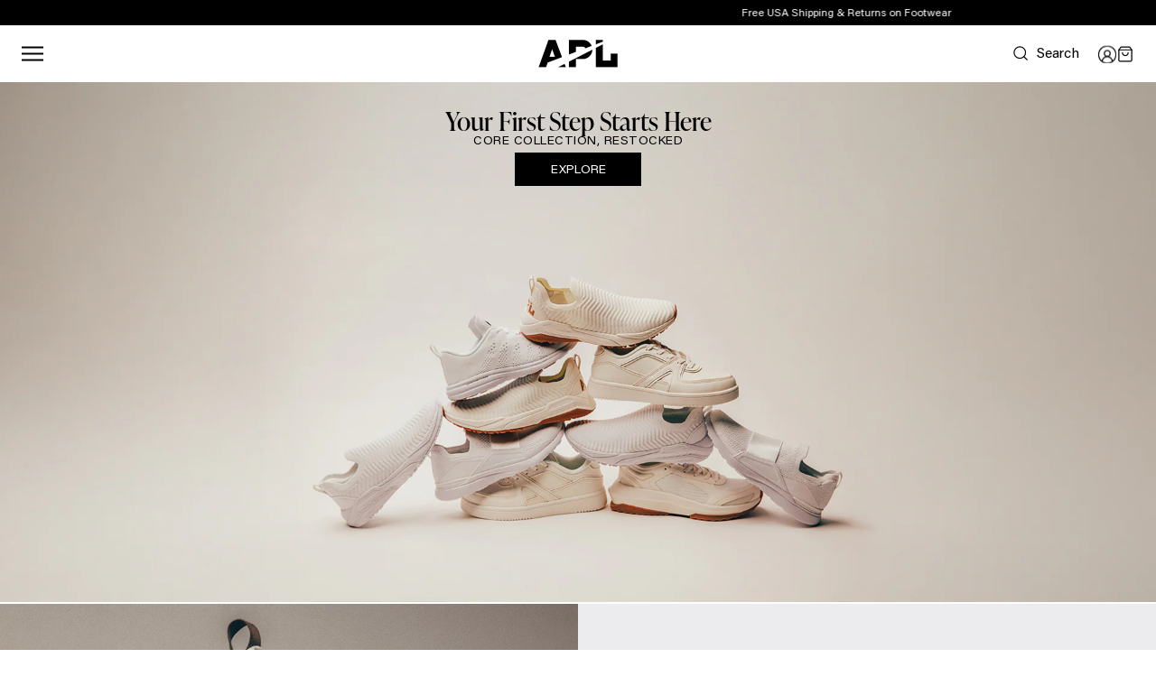

--- FILE ---
content_type: text/html; charset=utf-8
request_url: https://www.athleticpropulsionlabs.com/
body_size: 108890
content:

 <!doctype html>
<html class="no-js" lang="en"> <head> <script>!function(){window.semaphore=window.semaphore||[],window.ketch=function(){window.semaphore.push(arguments)};var e=document.createElement("script");e.type="text/javascript",e.src="https://global.ketchcdn.com/web/v3/config/apl/apl_production/boot.js",e.defer=e.async=!0,document.getElementsByTagName("head")[0].appendChild(e)}();</script> <script>
      window.ketch('on', 'consent', consent => {
        const ketchUpdatedConsent = consent.purposes;

        window.ketch('getConfig', ketchConfig => {
          const purposeConfig = ketchConfig.purposes;

          var canonicalPurposeGoogleKeyMap = {
            behavioral_advertising: ['ad_storage', 'ad_user_data'],
            analytics: ['analytics_storage'],
            essential_services: ['functionality_storage', 'security_storage'],
            personalization: ['personalization_storage', 'ad_personalization']
          };

          let consentWithGooglePurposes = {};

          for (const purposeCode in ketchUpdatedConsent) {
            consentWithGooglePurposes[purposeCode] = ketchUpdatedConsent[purposeCode];
            for (const purpose of purposeConfig) {
              if (purpose.code === purposeCode) {
                const canonicalPurposes = purpose.canonicalPurposeCodes;
                if (canonicalPurposes) {
                  for (const canonicalPurpose of canonicalPurposes) {
                    if (canonicalPurposeGoogleKeyMap[canonicalPurpose]) {
                      const gPurposes = canonicalPurposeGoogleKeyMap[canonicalPurpose];
                      for (const gp of gPurposes) {
                        if (consentWithGooglePurposes[gp]) {
                          consent[gp] = consentWithGooglePurposes[gp] || ketchUpdatedConsent[purposeCode];
                        } else {
                          consentWithGooglePurposes[gp] = ketchUpdatedConsent[purposeCode];
                        }
                      }
                    }
                  }
                }
              }
            }
          }

          const wait = setInterval(() => {
            if (window.Shopify?.analytics?.publish) {
              clearInterval(wait);
              Shopify.analytics.publish('ketchConsentChanged', {
                purposes: consentWithGooglePurposes
              });
            }
          }, 100);

        });
      });</script> <script blocking="render">(()=>{let e=document.documentElement;window.all_scripts=[],window.scObs=new MutationObserver(e=>{e.forEach(({addedNodes:e})=>{e.forEach(e=>{"SCRIPT"===e.tagName&&"web-pixels-manager-setup"==e.id&&(e.type="text/superspeed",window.all_scripts.push(e),e.remove())})})}),window.scObs.observe(e,{childList:!0,subtree:!0})})();</script> <style id="stybdy">html body { opacity: 0 !important; transition: opacity .3s;}</style> <script>
        window.___l1 = 100;window.___t5 = 5e3;window.___sSt = setTimeout;window.ss_template = "index";window.DENY_SUPERLIST = [/klav/, /nosto/, /pinimg/];
        window.superLayer = window.superLayer || [];function _l(){window.superLayer.push(arguments);}
        window.showStyle=function(){const SID="#stybdy"; ___sSt(()=>{try{document.querySelector(SID)?.remove()}catch{document.body.style.opacity=1}},___l1)};</script>
<link rel="preload"   as="style"   href="//www.athleticpropulsionlabs.com/cdn/shop/t/2/assets/theme.scss.css?v=117683667453887896271766403381"><link    rel="stylesheet"   href="//www.athleticpropulsionlabs.com/cdn/shop/t/2/assets/theme.scss.css?v=117683667453887896271766403381"  > <script>window.discardURLs = true;</script><style>#loader { transition: .3s ease-in-out; z-index: 999999999999999; width: 100%; height: 100%; opacity: 100%; display: flex; justify-content: center; align-items: center; background: #fff; color: #000; font-size: 24px; position: fixed; }</style> <style>
      body::after { display: none !important; }
      /* .boost-pfs-filter-collection-header-wrapper,
      .boost-pfs-filter-toolbar-top-mobile,
      .boost-pfs-filter-default-toolbar { transition: 0.5s ease-in-out; opacity:0;}

      .page-loaded .boost-pfs-filter-collection-header-wrapper,
      .page-loaded .boost-pfs-filter-toolbar-top-mobile,
      .page-loaded .boost-pfs-filter-default-toolbar { opacity: 1;} */

      .sr-only { position: absolute; width: 1px; height: 1px; padding: 0; margin: -1px; overflow: hidden; clip: rect(0, 0, 0, 0); border: 0; }
      
      .CartItem__PropertyList { display: none !important; }
      
      
      iframe#preview-bar-iframe, #PBarNextFrameWrapper, .boost-sd__modal { display: none !important; }</style> <style>
  @font-face {
    font-family:"acumin-pro2";
    src:url("https://use.typekit.net/af/80814c/0000000000000000774be2a6/31/l?primer=7cdcb44be4a7db8877ffa5c0007b8dd865b3bbc383831fe2ea177f62257a9191&fvd=n4&v=3") format("woff2"),url("https://use.typekit.net/af/80814c/0000000000000000774be2a6/31/d?primer=7cdcb44be4a7db8877ffa5c0007b8dd865b3bbc383831fe2ea177f62257a9191&fvd=n4&v=3") format("woff"),url("https://use.typekit.net/af/80814c/0000000000000000774be2a6/31/a?primer=7cdcb44be4a7db8877ffa5c0007b8dd865b3bbc383831fe2ea177f62257a9191&fvd=n4&v=3") format("opentype");
    font-display:auto;font-style:normal;font-weight:100 900;font-stretch:normal;
  }

  @font-face {
    font-family:"ivypresto-display";
    src:url("https://use.typekit.net/af/343df8/00000000000000007735e5b3/30/l?primer=7cdcb44be4a7db8877ffa5c0007b8dd865b3bbc383831fe2ea177f62257a9191&fvd=n4&v=3") format("woff2"),url("https://use.typekit.net/af/343df8/00000000000000007735e5b3/30/d?primer=7cdcb44be4a7db8877ffa5c0007b8dd865b3bbc383831fe2ea177f62257a9191&fvd=n4&v=3") format("woff"),url("https://use.typekit.net/af/343df8/00000000000000007735e5b3/30/a?primer=7cdcb44be4a7db8877ffa5c0007b8dd865b3bbc383831fe2ea177f62257a9191&fvd=n4&v=3") format("opentype");
    font-display:auto;font-style:normal;font-weight:400;font-stretch:normal;
  }

  @font-face {
    font-family:"ivypresto-display";
    src:url("https://use.typekit.net/af/4f9700/00000000000000007735e5a7/30/l?primer=7fa3915bdafdf03041871920a205bef951d72bf64dd4c4460fb992e3ecc3a862&fvd=i4&v=3") format("woff2"),url("https://use.typekit.net/af/4f9700/00000000000000007735e5a7/30/d?primer=7fa3915bdafdf03041871920a205bef951d72bf64dd4c4460fb992e3ecc3a862&fvd=i4&v=3") format("woff"),url("https://use.typekit.net/af/4f9700/00000000000000007735e5a7/30/a?primer=7fa3915bdafdf03041871920a205bef951d72bf64dd4c4460fb992e3ecc3a862&fvd=i4&v=3") format("opentype");
    font-display:auto;font-style:italic;font-weight:400;font-stretch:normal;
  }

  .tk-acumin-pro { font-family: "acumin-pro2",sans-serif; }
  .tk-ivypresto-display { font-family: "ivypresto-display",serif; }
  .tk-fort { font-family: "acumin-pro2",sans-serif; }
</style> <!-- <link rel="stylesheet" data-href=""  onload="window.showStyle();"> -->
    

    
      
<title>Men&#39;s &amp; Women&#39;s Athletic Footwear &amp; Accessories</title> <meta name="description" content="Shop APL running and basketball shoes, athletic apparel and workout accessories for men and women."> <meta charset="utf-8"> <meta http-equiv="X-UA-Compatible" content="IE=edge,chrome=1"> <meta name="viewport" content="width=device-width, initial-scale=1.0, height=device-height, minimum-scale=1.0"> <meta name="theme-color" content=""> <meta name="google-site-verification" content="ovJrYScQqMr8Kv0ySfBPEvOz56rV24INiej25ni-z7U" /> <meta name="p:domain_verify" content="e4a608776458c3cade66750c285aa2c6"/><meta name="description" content="Shop APL running and basketball shoes, athletic apparel and workout accessories for men and women."><link rel="canonical" href="https://www.athleticpropulsionlabs.com/"><link rel="shortcut icon" href="//www.athleticpropulsionlabs.com/cdn/shop/files/favicon-32x32_32x32.png?v=1613795053" type="image/png" fetchpriority="low"><meta property="og:type" content="website"> <meta property="og:title" content="Men&#39;s &amp; Women&#39;s Athletic Footwear &amp; Accessories"><meta property="og:image" content="http://www.athleticpropulsionlabs.com/cdn/shop/files/apl_logo_f1c756c8-4815-43e1-abe4-ba37dee7f66d_grande.png?v=1613780690"> <meta property="og:image:secure_url" content="https://www.athleticpropulsionlabs.com/cdn/shop/files/apl_logo_f1c756c8-4815-43e1-abe4-ba37dee7f66d_grande.png?v=1613780690"><meta property="og:description" content="Shop APL running and basketball shoes, athletic apparel and workout accessories for men and women."><meta property="og:url" content="https://www.athleticpropulsionlabs.com/">
<meta property="og:site_name" content="APL"><meta name="twitter:card" content="summary"><meta name="twitter:title" content="Men&#39;s &amp; Women&#39;s Athletic Footwear &amp; Accessories"> <meta name="twitter:description" content="Shop APL running and basketball shoes, athletic apparel and workout accessories for men and women."><meta name="twitter:image" content="https://www.athleticpropulsionlabs.com/cdn/shop/files/apl_logo_f1c756c8-4815-43e1-abe4-ba37dee7f66d_600x600_crop_center.png?v=1613780690"> <script src="https://ajax.googleapis.com/ajax/libs/jquery/3.7.1/jquery.min.js"></script> <script>window.performance && window.performance.mark && window.performance.mark('shopify.content_for_header.start');</script><meta name="facebook-domain-verification" content="2qlut6i9p6l39iq9vnlvs51m1g3urp">
<meta name="facebook-domain-verification" content="h18xgmmmgx6e87ayz2m9hucrg2xocw">
<meta id="shopify-digital-wallet" name="shopify-digital-wallet" content="/881164339/digital_wallets/dialog">
<meta name="shopify-checkout-api-token" content="3ba0c367bf3fcdc4a24738b6143cc73c">
<meta id="in-context-paypal-metadata" data-shop-id="881164339" data-venmo-supported="true" data-environment="production" data-locale="en_US" data-paypal-v4="true" data-currency="USD">
<script async="async" data-deffered data-src="/checkouts/internal/preloads.js?locale=en-US"></script>
<link rel="preconnect" href="https://shop.app" crossorigin="anonymous">
<script async="async" src="https://shop.app/checkouts/internal/preloads.js?locale=en-US&shop_id=881164339" crossorigin="anonymous"></script>
<script id="apple-pay-shop-capabilities" type="application/json">{"shopId":881164339,"countryCode":"US","currencyCode":"USD","merchantCapabilities":["supports3DS"],"merchantId":"gid:\/\/shopify\/Shop\/881164339","merchantName":"APL","requiredBillingContactFields":["postalAddress","email","phone"],"requiredShippingContactFields":["postalAddress","email","phone"],"shippingType":"shipping","supportedNetworks":["visa","masterCard","amex","discover","elo","jcb"],"total":{"type":"pending","label":"APL","amount":"1.00"},"shopifyPaymentsEnabled":true,"supportsSubscriptions":true}</script>
<script id="shopify-features" type="application/json">{"accessToken":"3ba0c367bf3fcdc4a24738b6143cc73c","betas":["rich-media-storefront-analytics"],"domain":"www.athleticpropulsionlabs.com","predictiveSearch":true,"shopId":881164339,"locale":"en"}</script>
<script>var Shopify = Shopify || {};
Shopify.shop = "apl-athletic-propulsion-labs.myshopify.com";
Shopify.locale = "en";
Shopify.currency = {"active":"USD","rate":"1.0"};
Shopify.country = "US";
Shopify.theme = {"name":"APL\/PRODUCTION","id":44686606387,"schema_name":"APL","schema_version":"2.0.0","theme_store_id":null,"role":"main"};
Shopify.theme.handle = "null";
Shopify.theme.style = {"id":null,"handle":null};
Shopify.cdnHost = "www.athleticpropulsionlabs.com/cdn";
Shopify.routes = Shopify.routes || {};
Shopify.routes.root = "/";</script>
<script type="module">!function(o){(o.Shopify=o.Shopify||{}).modules=!0}(window);</script>
<script>!function(o){function n(){var o=[];function n(){o.push(Array.prototype.slice.apply(arguments))}return n.q=o,n}var t=o.Shopify=o.Shopify||{};t.loadFeatures=n(),t.autoloadFeatures=n()}(window);</script>
<script>
  window.ShopifyPay = window.ShopifyPay || {};
  window.ShopifyPay.apiHost = "shop.app\/pay";
  window.ShopifyPay.redirectState = null;
</script>
<script id="shop-js-analytics" type="application/json">{"pageType":"index"}</script>
<script defer="defer" async type="module" src="//www.athleticpropulsionlabs.com/cdn/shopifycloud/shop-js/modules/v2/client.init-shop-cart-sync_C5BV16lS.en.esm.js"></script>
<script defer="defer" async type="module" src="//www.athleticpropulsionlabs.com/cdn/shopifycloud/shop-js/modules/v2/chunk.common_CygWptCX.esm.js"></script>
<script type="module">
  await import("//www.athleticpropulsionlabs.com/cdn/shopifycloud/shop-js/modules/v2/client.init-shop-cart-sync_C5BV16lS.en.esm.js");
await import("//www.athleticpropulsionlabs.com/cdn/shopifycloud/shop-js/modules/v2/chunk.common_CygWptCX.esm.js");

  window.Shopify.SignInWithShop?.initShopCartSync?.({"fedCMEnabled":true,"windoidEnabled":true});

</script>
<script>
  window.Shopify = window.Shopify || {};
  if (!window.Shopify.featureAssets) window.Shopify.featureAssets = {};
  window.Shopify.featureAssets['shop-js'] = {"shop-cart-sync":["modules/v2/client.shop-cart-sync_ZFArdW7E.en.esm.js","modules/v2/chunk.common_CygWptCX.esm.js"],"shop-button":["modules/v2/client.shop-button_tlx5R9nI.en.esm.js","modules/v2/chunk.common_CygWptCX.esm.js"],"init-fed-cm":["modules/v2/client.init-fed-cm_CmiC4vf6.en.esm.js","modules/v2/chunk.common_CygWptCX.esm.js"],"init-windoid":["modules/v2/client.init-windoid_sURxWdc1.en.esm.js","modules/v2/chunk.common_CygWptCX.esm.js"],"init-shop-cart-sync":["modules/v2/client.init-shop-cart-sync_C5BV16lS.en.esm.js","modules/v2/chunk.common_CygWptCX.esm.js"],"init-shop-email-lookup-coordinator":["modules/v2/client.init-shop-email-lookup-coordinator_B8hsDcYM.en.esm.js","modules/v2/chunk.common_CygWptCX.esm.js"],"shop-cash-offers":["modules/v2/client.shop-cash-offers_DOA2yAJr.en.esm.js","modules/v2/chunk.common_CygWptCX.esm.js","modules/v2/chunk.modal_D71HUcav.esm.js"],"pay-button":["modules/v2/client.pay-button_FdsNuTd3.en.esm.js","modules/v2/chunk.common_CygWptCX.esm.js"],"shop-login-button":["modules/v2/client.shop-login-button_C5VAVYt1.en.esm.js","modules/v2/chunk.common_CygWptCX.esm.js","modules/v2/chunk.modal_D71HUcav.esm.js"],"shop-toast-manager":["modules/v2/client.shop-toast-manager_ClPi3nE9.en.esm.js","modules/v2/chunk.common_CygWptCX.esm.js"],"avatar":["modules/v2/client.avatar_BTnouDA3.en.esm.js"],"init-shop-for-new-customer-accounts":["modules/v2/client.init-shop-for-new-customer-accounts_ChsxoAhi.en.esm.js","modules/v2/client.shop-login-button_C5VAVYt1.en.esm.js","modules/v2/chunk.common_CygWptCX.esm.js","modules/v2/chunk.modal_D71HUcav.esm.js"],"init-customer-accounts":["modules/v2/client.init-customer-accounts_DxDtT_ad.en.esm.js","modules/v2/client.shop-login-button_C5VAVYt1.en.esm.js","modules/v2/chunk.common_CygWptCX.esm.js","modules/v2/chunk.modal_D71HUcav.esm.js"],"init-customer-accounts-sign-up":["modules/v2/client.init-customer-accounts-sign-up_CPSyQ0Tj.en.esm.js","modules/v2/client.shop-login-button_C5VAVYt1.en.esm.js","modules/v2/chunk.common_CygWptCX.esm.js","modules/v2/chunk.modal_D71HUcav.esm.js"],"lead-capture":["modules/v2/client.lead-capture_Bi8yE_yS.en.esm.js","modules/v2/chunk.common_CygWptCX.esm.js","modules/v2/chunk.modal_D71HUcav.esm.js"],"checkout-modal":["modules/v2/client.checkout-modal_BPM8l0SH.en.esm.js","modules/v2/chunk.common_CygWptCX.esm.js","modules/v2/chunk.modal_D71HUcav.esm.js"],"shop-follow-button":["modules/v2/client.shop-follow-button_Cva4Ekp9.en.esm.js","modules/v2/chunk.common_CygWptCX.esm.js","modules/v2/chunk.modal_D71HUcav.esm.js"],"shop-login":["modules/v2/client.shop-login_D6lNrXab.en.esm.js","modules/v2/chunk.common_CygWptCX.esm.js","modules/v2/chunk.modal_D71HUcav.esm.js"],"payment-terms":["modules/v2/client.payment-terms_CZxnsJam.en.esm.js","modules/v2/chunk.common_CygWptCX.esm.js","modules/v2/chunk.modal_D71HUcav.esm.js"]};
</script>
<script>(function() {
  var isLoaded = false;
  function asyncLoad() {
    if (isLoaded) return;
    isLoaded = true;
    var urls = ["https:\/\/cdn-loyalty.yotpo.com\/loader\/35i0W0N_H4QXAcSR9bi4KQ.js?shop=apl-athletic-propulsion-labs.myshopify.com","https:\/\/beacon.riskified.com\/?shop=apl-athletic-propulsion-labs.myshopify.com","https:\/\/str.rise-ai.com\/?shop=apl-athletic-propulsion-labs.myshopify.com","https:\/\/strn.rise-ai.com\/?shop=apl-athletic-propulsion-labs.myshopify.com","https:\/\/cdn.attn.tv\/apl\/dtag.js?shop=apl-athletic-propulsion-labs.myshopify.com","https:\/\/pvc-app.herokuapp.com\/get_script\/33110b10508411ed96b0ae3887d816a8.js?shop=apl-athletic-propulsion-labs.myshopify.com","https:\/\/d1hcrjcdtouu7e.cloudfront.net\/js\/gdpr_cookie_consent.min.js?shop=apl-athletic-propulsion-labs.myshopify.com","https:\/\/crossborder-integration.global-e.com\/resources\/js\/app?shop=apl-athletic-propulsion-labs.myshopify.com","\/\/cdn.shopify.com\/proxy\/26ed93a38fc060c17c2a03b58c2912ad7f6d93f99b758328a9b5c2be2b793b47\/web.global-e.com\/merchant\/storefrontattributes?merchantid=1320\u0026shop=apl-athletic-propulsion-labs.myshopify.com\u0026sp-cache-control=cHVibGljLCBtYXgtYWdlPTkwMA","https:\/\/ecom-app.rakutenadvertising.io\/rakuten_advertising.js?shop=apl-athletic-propulsion-labs.myshopify.com","https:\/\/tag.rmp.rakuten.com\/111938.ct.js?shop=apl-athletic-propulsion-labs.myshopify.com","https:\/\/widget.ecocart.tools\/ecocart.js?shop_name=apl-athletic-propulsion-labs.myshopify.com\u0026shop=apl-athletic-propulsion-labs.myshopify.com","https:\/\/tools.luckyorange.com\/core\/lo.js?site-id=b3e31aee\u0026shop=apl-athletic-propulsion-labs.myshopify.com","https:\/\/cdn.rebuyengine.com\/onsite\/js\/rebuy.js?shop=apl-athletic-propulsion-labs.myshopify.com","https:\/\/cdn.rebuyengine.com\/onsite\/js\/rebuy.js?shop=apl-athletic-propulsion-labs.myshopify.com","https:\/\/cdn.rebuyengine.com\/onsite\/js\/rebuy.js?shop=apl-athletic-propulsion-labs.myshopify.com","https:\/\/cdn.rebuyengine.com\/onsite\/js\/rebuy.js?shop=apl-athletic-propulsion-labs.myshopify.com","https:\/\/cdn.rebuyengine.com\/onsite\/js\/rebuy.js?shop=apl-athletic-propulsion-labs.myshopify.com","https:\/\/cdn.rebuyengine.com\/onsite\/js\/rebuy.js?shop=apl-athletic-propulsion-labs.myshopify.com","https:\/\/cdn.rebuyengine.com\/onsite\/js\/rebuy.js?shop=apl-athletic-propulsion-labs.myshopify.com","https:\/\/cdn.rebuyengine.com\/onsite\/js\/rebuy.js?shop=apl-athletic-propulsion-labs.myshopify.com","https:\/\/cdn.rebuyengine.com\/onsite\/js\/rebuy.js?shop=apl-athletic-propulsion-labs.myshopify.com","https:\/\/cdn.rebuyengine.com\/onsite\/js\/rebuy.js?shop=apl-athletic-propulsion-labs.myshopify.com","https:\/\/cdn.rebuyengine.com\/onsite\/js\/rebuy.js?shop=apl-athletic-propulsion-labs.myshopify.com","https:\/\/cdn.rebuyengine.com\/onsite\/js\/rebuy.js?shop=apl-athletic-propulsion-labs.myshopify.com","https:\/\/cdn.rebuyengine.com\/onsite\/js\/rebuy.js?shop=apl-athletic-propulsion-labs.myshopify.com","https:\/\/cdn.rebuyengine.com\/onsite\/js\/rebuy.js?shop=apl-athletic-propulsion-labs.myshopify.com","https:\/\/cdn.rebuyengine.com\/onsite\/js\/rebuy.js?shop=apl-athletic-propulsion-labs.myshopify.com","https:\/\/cdn.rebuyengine.com\/onsite\/js\/rebuy.js?shop=apl-athletic-propulsion-labs.myshopify.com","https:\/\/cdn.rebuyengine.com\/onsite\/js\/rebuy.js?shop=apl-athletic-propulsion-labs.myshopify.com","https:\/\/cdn.rebuyengine.com\/onsite\/js\/rebuy.js?shop=apl-athletic-propulsion-labs.myshopify.com","https:\/\/cdn.rebuyengine.com\/onsite\/js\/rebuy.js?shop=apl-athletic-propulsion-labs.myshopify.com","https:\/\/cdn.rebuyengine.com\/onsite\/js\/rebuy.js?shop=apl-athletic-propulsion-labs.myshopify.com","https:\/\/cdn.rebuyengine.com\/onsite\/js\/rebuy.js?shop=apl-athletic-propulsion-labs.myshopify.com","https:\/\/cdn.rebuyengine.com\/onsite\/js\/rebuy.js?shop=apl-athletic-propulsion-labs.myshopify.com","https:\/\/cdn.rebuyengine.com\/onsite\/js\/rebuy.js?shop=apl-athletic-propulsion-labs.myshopify.com","https:\/\/cdn.rebuyengine.com\/onsite\/js\/rebuy.js?shop=apl-athletic-propulsion-labs.myshopify.com","https:\/\/cdn.rebuyengine.com\/onsite\/js\/rebuy.js?shop=apl-athletic-propulsion-labs.myshopify.com","https:\/\/cdn.rebuyengine.com\/onsite\/js\/rebuy.js?shop=apl-athletic-propulsion-labs.myshopify.com","https:\/\/cdn.rebuyengine.com\/onsite\/js\/rebuy.js?shop=apl-athletic-propulsion-labs.myshopify.com","\/\/backinstock.useamp.com\/widget\/10851_1767153799.js?category=bis\u0026v=6\u0026shop=apl-athletic-propulsion-labs.myshopify.com","https:\/\/cdn.rebuyengine.com\/onsite\/js\/rebuy.js?shop=apl-athletic-propulsion-labs.myshopify.com","https:\/\/cdn.rebuyengine.com\/onsite\/js\/rebuy.js?shop=apl-athletic-propulsion-labs.myshopify.com","https:\/\/cdn.rebuyengine.com\/onsite\/js\/rebuy.js?shop=apl-athletic-propulsion-labs.myshopify.com","https:\/\/cdn.rebuyengine.com\/onsite\/js\/rebuy.js?shop=apl-athletic-propulsion-labs.myshopify.com","https:\/\/cdn.rebuyengine.com\/onsite\/js\/rebuy.js?shop=apl-athletic-propulsion-labs.myshopify.com","https:\/\/cdn.rebuyengine.com\/onsite\/js\/rebuy.js?shop=apl-athletic-propulsion-labs.myshopify.com","https:\/\/cdn.rebuyengine.com\/onsite\/js\/rebuy.js?shop=apl-athletic-propulsion-labs.myshopify.com"];
    for (var i = 0; i <urls.length; i++) {
      var s = document.createElement('script');
      s.type = 'text/javascript';
      s.async = true;
      s.dataset.src = urls[i]; s.dataset.deffered = "";
      var x = document.getElementsByTagName('script')[0];
      x.parentNode.insertBefore(s, x);
    }
  };
  if(window.attachEvent) {
    window.attachEvent('onload', asyncLoad);
  } else {
    window.addEventListener('load', asyncLoad, false);
  }
})();</script>
<script id="__st">var __st={"a":881164339,"offset":-28800,"reqid":"759a1369-3b4e-49ab-a00a-080023454bbb-1768845185","pageurl":"www.athleticpropulsionlabs.com\/?ranMID=41446\u0026ranEAID=wVnhk*alDNI\u0026ranSiteID=wVnhk.alDNI-Qa8LR3WfNSpBVWe6KUfXjg\u0026siteID=wVnhk.alDNI-Qa8LR3WfNSpBVWe6KUfXjg","u":"adffe0240073","p":"home"};</script>
<script>window.ShopifyPaypalV4VisibilityTracking = true;</script>
<script id="captcha-bootstrap">!function(){'use strict';const t='contact',e='account',n='new_comment',o=[[t,t],['blogs',n],['comments',n],[t,'customer']],c=[[e,'customer_login'],[e,'guest_login'],[e,'recover_customer_password'],[e,'create_customer']],r=t=>t.map((([t,e])=>`form[action*='/${t}']:not([data-nocaptcha='true']) input[name='form_type'][value='${e}']`)).join(','),a=t=>()=>t?[...document.querySelectorAll(t)].map((t=>t.form)):[];function s(){const t=[...o],e=r(t);return a(e)}const i='password',u='form_key',d=['recaptcha-v3-token','g-recaptcha-response','h-captcha-response',i],f=()=>{try{return window.sessionStorage}catch{return}},m='__shopify_v',_=t=>t.elements[u];function p(t,e,n=!1){try{const o=window.sessionStorage,c=JSON.parse(o.getItem(e)),{data:r}=function(t){const{data:e,action:n}=t;return t[m]||n?{data:e,action:n}:{data:t,action:n}}(c);for(const[e,n]of Object.entries(r))t.elements[e]&&(t.elements[e].value=n);n&&o.removeItem(e)}catch(o){console.error('form repopulation failed',{error:o})}}const l='form_type',E='cptcha';function T(t){t.dataset[E]=!0}const w=window,h=w.document,L='Shopify',v='ce_forms',y='captcha';let A=!1;((t,e)=>{const n=(g='f06e6c50-85a8-45c8-87d0-21a2b65856fe',I='https://cdn.shopify.com/shopifycloud/storefront-forms-hcaptcha/ce_storefront_forms_captcha_hcaptcha.v1.5.2.iife.js',D={infoText:'Protected by hCaptcha',privacyText:'Privacy',termsText:'Terms'},(t,e,n)=>{const o=w[L][v],c=o.bindForm;if(c)return c(t,g,e,D).then(n);var r;o.q.push([[t,g,e,D],n]),r=I,A||(h.body.append(Object.assign(h.createElement('script'),{id:'captcha-provider',async:!0,src:r})),A=!0)});var g,I,D;w[L]=w[L]||{},w[L][v]=w[L][v]||{},w[L][v].q=[],w[L][y]=w[L][y]||{},w[L][y].protect=function(t,e){n(t,void 0,e),T(t)},Object.freeze(w[L][y]),function(t,e,n,w,h,L){const[v,y,A,g]=function(t,e,n){const i=e?o:[],u=t?c:[],d=[...i,...u],f=r(d),m=r(i),_=r(d.filter((([t,e])=>n.includes(e))));return[a(f),a(m),a(_),s()]}(w,h,L),I=t=>{const e=t.target;return e instanceof HTMLFormElement?e:e&&e.form},D=t=>v().includes(t);t.addEventListener('submit',(t=>{const e=I(t);if(!e)return;const n=D(e)&&!e.dataset.hcaptchaBound&&!e.dataset.recaptchaBound,o=_(e),c=g().includes(e)&&(!o||!o.value);(n||c)&&t.preventDefault(),c&&!n&&(function(t){try{if(!f())return;!function(t){const e=f();if(!e)return;const n=_(t);if(!n)return;const o=n.value;o&&e.removeItem(o)}(t);const e=Array.from(Array(32),(()=>Math.random().toString(36)[2])).join('');!function(t,e){_(t)||t.append(Object.assign(document.createElement('input'),{type:'hidden',name:u})),t.elements[u].value=e}(t,e),function(t,e){const n=f();if(!n)return;const o=[...t.querySelectorAll(`input[type='${i}']`)].map((({name:t})=>t)),c=[...d,...o],r={};for(const[a,s]of new FormData(t).entries())c.includes(a)||(r[a]=s);n.setItem(e,JSON.stringify({[m]:1,action:t.action,data:r}))}(t,e)}catch(e){console.error('failed to persist form',e)}}(e),e.submit())}));const S=(t,e)=>{t&&!t.dataset[E]&&(n(t,e.some((e=>e===t))),T(t))};for(const o of['focusin','change'])t.addEventListener(o,(t=>{const e=I(t);D(e)&&S(e,y())}));const B=e.get('form_key'),M=e.get(l),P=B&&M;t.addEventListener('DOMContentLoaded',(()=>{const t=y();if(P)for(const e of t)e.elements[l].value===M&&p(e,B);[...new Set([...A(),...v().filter((t=>'true'===t.dataset.shopifyCaptcha))])].forEach((e=>S(e,t)))}))}(h,new URLSearchParams(w.location.search),n,t,e,['guest_login'])})(!0,!0)}();</script>
<script integrity="sha256-4kQ18oKyAcykRKYeNunJcIwy7WH5gtpwJnB7kiuLZ1E=" data-source-attribution="shopify.loadfeatures" data-deffered defer="defer" data-src="//www.athleticpropulsionlabs.com/cdn/shopifycloud/storefront/assets/storefront/load_feature-a0a9edcb.js" crossorigin="anonymous"></script>
<script crossorigin="anonymous" data-deffered defer="defer" data-src="//www.athleticpropulsionlabs.com/cdn/shopifycloud/storefront/assets/shopify_pay/storefront-65b4c6d7.js?v=20250812"></script>
<script data-source-attribution="shopify.dynamic_checkout.dynamic.init">var Shopify=Shopify||{};Shopify.PaymentButton=Shopify.PaymentButton||{isStorefrontPortableWallets:!0,init:function(){window.Shopify.PaymentButton.init=function(){};var t=document.createElement("script");t.src="https://www.athleticpropulsionlabs.com/cdn/shopifycloud/portable-wallets/latest/portable-wallets.en.js",t.type="module",document.head.appendChild(t)}};
</script>
<script data-source-attribution="shopify.dynamic_checkout.buyer_consent">
  function portableWalletsHideBuyerConsent(e){var t=document.getElementById("shopify-buyer-consent"),n=document.getElementById("shopify-subscription-policy-button");t&&n&&(t.classList.add("hidden"),t.setAttribute("aria-hidden","true"),n.removeEventListener("click",e))}function portableWalletsShowBuyerConsent(e){var t=document.getElementById("shopify-buyer-consent"),n=document.getElementById("shopify-subscription-policy-button");t&&n&&(t.classList.remove("hidden"),t.removeAttribute("aria-hidden"),n.addEventListener("click",e))}window.Shopify?.PaymentButton&&(window.Shopify.PaymentButton.hideBuyerConsent=portableWalletsHideBuyerConsent,window.Shopify.PaymentButton.showBuyerConsent=portableWalletsShowBuyerConsent);
</script>
<script data-source-attribution="shopify.dynamic_checkout.cart.bootstrap">document.addEventListener("DOMContentLoaded",(function(){function t(){return document.querySelector("shopify-accelerated-checkout-cart, shopify-accelerated-checkout")}if(t())Shopify.PaymentButton.init();else{new MutationObserver((function(e,n){t()&&(Shopify.PaymentButton.init(),n.disconnect())})).observe(document.body,{childList:!0,subtree:!0})}}));
</script>
<link id="shopify-accelerated-checkout-styles" rel="stylesheet" media="screen" href="https://www.athleticpropulsionlabs.com/cdn/shopifycloud/portable-wallets/latest/accelerated-checkout-backwards-compat.css" crossorigin="anonymous">
<style id="shopify-accelerated-checkout-cart">
        #shopify-buyer-consent {
  margin-top: 1em;
  display: inline-block;
  width: 100%;
}

#shopify-buyer-consent.hidden {
  display: none;
}

#shopify-subscription-policy-button {
  background: none;
  border: none;
  padding: 0;
  text-decoration: underline;
  font-size: inherit;
  cursor: pointer;
}

#shopify-subscription-policy-button::before {
  box-shadow: none;
}

      </style>

<script>window.performance && window.performance.mark && window.performance.mark('shopify.content_for_header.end');</script> <script>
      window.SDG = window.SDG || {};
      window._ = window._ || {};
      SDG.Data = {};
      SDG.Data.assetUrl = '';
      SDG.Data.fileUrl = '';
      SDG.Data.sq = [];
      SDG.Cart = {"note":null,"attributes":{},"original_total_price":0,"total_price":0,"total_discount":0,"total_weight":0.0,"item_count":0,"items":[],"requires_shipping":false,"currency":"USD","items_subtotal_price":0,"cart_level_discount_applications":[],"checkout_charge_amount":0} || {};
      SDG.Bag = {};
      SDG.Bag.Cart = {};
      SDG.Bag.removeQueue = [];
      SDG.Bag.addQueue = [];</script> <script>
      // This allows to expose several variables to the global scope, to be used in scripts
      window.theme = {
        template: "index",
        localeRootUrl: '',
        shopCurrency: "USD",
        moneyFormat: "\u003cspan class='money'\u003e${{amount}}\u003c\/span\u003e",
        moneyWithCurrencyFormat: "\u003cspan class='money'\u003e${{amount}} USD\u003c\/span\u003e",
        useNativeMultiCurrency: true,
        currencyConversionEnabled: false,
        currencyConversionMoneyFormat: "money_format",
        currencyConversionRoundAmounts: true,
        productImageSize: "natural",
        searchMode: "product",
        showPageTransition: false,
        showElementStaggering: false,
        showImageZooming: false
      };

      window.languages = {
        cartAddNote: "Add Gift Message",
        cartEditNote: "Edit Gift Message",
        productImageLoadingError: "This image could not be loaded. Please try to reload the page.",
        productFormAddToCart: "Add to bag",
        productFormUnavailable: "Unavailable",
        productFormSoldOut: "Sold Out",
        shippingEstimatorOneResult: "1 option available:",
        shippingEstimatorMoreResults: "{{count}} options available:",
        shippingEstimatorNoResults: "No shipping could be found"
      };

      window.lazySizesConfig = {
        loadHidden: false,
        hFac: 0.5,
        expFactor: 2,
        ricTimeout: 150,
        lazyClass: 'Image--lazyLoad',
        loadingClass: 'Image--lazyLoading',
        loadedClass: 'Image--lazyLoaded'
      };

      document.documentElement.className = document.documentElement.className.replace('no-js', 'js');
      document.documentElement.style.setProperty('--window-height', window.innerHeight + 'px');

      // We do a quick detection of some features (we could use Modernizr but for so little...)
      (function() {
        document.documentElement.className += ((window.CSS && window.CSS.supports('(position: sticky) or (position: -webkit-sticky)')) ? ' supports-sticky' : ' no-supports-sticky');
        document.documentElement.className += (window.matchMedia('(-moz-touch-enabled: 1), (hover: none)')).matches ? ' no-supports-hover' : ' supports-hover';
      }());

      // This code is done to force reload the page when the back button is hit (which allows to fix stale data on cart, for instance)
      if (performance.navigation.type === 2) {
        location.reload(true);
      }</script>

    
    



<script src="//www.athleticpropulsionlabs.com/cdn/shop/t/2/assets/js-picturefill-lazysizes.js?v=182744333481296312821706221773" async  fetchpriority="high"></script>




<script src="https://cdnjs.cloudflare.com/polyfill/v3/polyfill.min.js?unknown=polyfill&features=fetch,Element.prototype.closest,Element.prototype.remove,Element.prototype.classList,Array.prototype.includes,Array.prototype.fill,Object.assign,CustomEvent,IntersectionObserver,IntersectionObserverEntry,URL" defer></script>







<script>
  SDG.Data.ssId = 'duqk82';
  SDG.Data.carouselInstructions = 'Tab into the carousel to use left and right keyboard arrows to navigate through carousel slides. Tab to carousel slide indicator buttons. Tab through each slide indicator button and press enter key to select slide.';
</script>



<script src="//www.athleticpropulsionlabs.com/cdn/shop/t/2/assets/libs.min.js?v=159396656240218261931584984302" defer></script>
<script src="//www.athleticpropulsionlabs.com/cdn/shop/t/2/assets/theme.js?v=40671637330195633451762367577" defer></script>




<script src="//www.athleticpropulsionlabs.com/cdn/shop/t/2/assets/util.js?v=73288643935287289931584984297"></script>
<script src="//www.athleticpropulsionlabs.com/cdn/shop/t/2/assets/accordion.js?v=79334680536123339321594076703" fetchpriority="low"></script>
<script src="//www.athleticpropulsionlabs.com/cdn/shop/t/2/assets/modal.js?v=39478116261546391501584984299" fetchpriority="low"></script>
<script src="//www.athleticpropulsionlabs.com/cdn/shop/t/2/assets/newsletter.js?v=170775306456489769611574895414" fetchpriority="low"></script>
<script src="//www.athleticpropulsionlabs.com/cdn/shop/t/2/assets/cart-gwp.js?v=129545934666535869651683128681" fetchpriority="low"></script>




<script src="https://cdnjs.cloudflare.com/ajax/libs/slick-carousel/1.8.1/slick.min.js" integrity="sha512-XtmMtDEcNz2j7ekrtHvOVR4iwwaD6o/FUJe6+Zq+HgcCsk3kj4uSQQR8weQ2QVj1o0Pk6PwYLohm206ZzNfubg==" crossorigin="anonymous" referrerpolicy="no-referrer"></script>
<script src="//www.athleticpropulsionlabs.com/cdn/shop/t/2/assets/custom.js?v=143472331747843452361763684427" defer></script> <script src="//www.athleticpropulsionlabs.com/cdn/shop/t/2/assets/announcement-bar.js?v=171877873178602990341708711685" defer></script>

<script src="//www.athleticpropulsionlabs.com/cdn/shop/t/2/assets/header.js?v=76298279359424601151763679647" defer></script>
<script src="//www.athleticpropulsionlabs.com/cdn/shop/t/2/assets/carousel-buttons.js?v=8584455403100720881624900906" defer></script> <script>
    Shopify.Cart = Shopify.Cart || {};

    Shopify.Cart.GiftWrap = {};

    Shopify.Cart.GiftWrap.set = function() {
      var footwear_in_cart = 0;

      // Update footwear count based on cart items
      jQuery.getJSON('/cart.js').done(function(cart) {
        if (cart.items.length) {
          footwear_in_cart = cart.items.reduce((count, item) => {
            return item.product_type.indexOf('FOOTWEAR') !== -1 ? count + item.quantity : count;
          }, 0);

          updateCart(39441622990921, footwear_in_cart, true);
        }
      });
    };

    function updateCart(itemId, quantity, isGiftWrap) {
      var headers = new Headers({ 'Content-Type': 'application/json' });
      var request = {
        method: 'POST',
        headers: headers,
        body: JSON.stringify({
          updates: { [itemId]: quantity },
          attributes: { 'gift-wrapping': isGiftWrap }
        })
      };

      fetch('/cart/update.js', request)
        .then(updateCartUI);
    }

    function updateCartUI() {
      var inputChecker = document.getElementById('gift-wrapping');
      var giftWrapChecker = document.querySelector('.giftwrap-checker');

      if (inputChecker) {
        inputChecker.checked = true;
      }
      if (giftWrapChecker) {
        giftWrapChecker.classList.add('on');
      }

      // Fetch updated cart view
      fetchCartContent('index');
    }


    Shopify.Cart.GiftWrap.remove = function() {
      var headers = new Headers({ 'Content-Type': 'application/json' });
      var request = {
        method: 'POST',
        headers: headers,
        body: JSON.stringify({
          updates: { [39441622990921]: 0 },
          attributes: { 'gift-wrapping': '', 'gift-note': '' }
        })
      };

      fetch('/cart/update.js', request)
        .then(resetCartUI);
    };

    function resetCartUI() {
      var inputChecker = document.getElementById('gift-wrapping');
      var giftWrapChecker = document.querySelector('.giftwrap-checker');

      if (inputChecker) {
        inputChecker.checked = false;
      }
      if (giftWrapChecker) {
        giftWrapChecker.classList.remove('on');
      }

      // Fetch updated cart view
      fetchCartContent('index');
    }

    function fetchCartContent(template) {
    var isCartPage = (template === 'cart' || template === 'cart.ajax');
    var viewType = isCartPage ? 'cart-page-content' : 'cart-drawer-content';
    var footerViewType = isCartPage ? 'cart-page-footer-content' : 'cart-drawer-footer-content';

    // Fetch and update main cart content
    fetch(`/cart?view=${viewType}`)
      .then((response) => response.text())
      .then((text) => {
        document.getElementById('cartItemsList').innerHTML = text;
      });

    // Fetch and update footer content based on page type
    fetch(`/cart?view=${footerViewType}`)
      .then((response) => response.text())
      .then((text) => {
        const footerElementId = isCartPage ? 'cartFooter' : 'drawerFooter';
        document.getElementById(footerElementId).innerHTML = text;
        var inputChecker = document.getElementById('gift-wrapping');
        inputChecker.focus();
      });
  }


    // When the gift-wrapping checkbox is checked or unchecked.
    function toggleGiftWrap() {
      const $checkbox = $('[name="attributes[gift-wrapping]"]');
      const $visual = $('.giftwrap-checker');
      const isChecked = $checkbox.is(':checked');

      if (isChecked) {
        $checkbox.prop('checked', false);
        $visual.removeClass('on').attr('aria-checked', 'false');
        Shopify.Cart.GiftWrap.remove();
      } else {
        $checkbox.prop('checked', true);
        $visual.addClass('on').attr('aria-checked', 'true');
        Shopify.Cart.GiftWrap.set();
      }
    }

    function toggleGiftWrap2(event) {
      if (!event || event.key !== 'Enter') return;
      event.preventDefault();
      toggleGiftWrap();
    }</script>


<script>
  // Store shop money format for use in price formatting
  window.shopMoneyFormat = "\u003cspan class='money'\u003e${{amount}}\u003c\/span\u003e";

  // Utility function to announce to screen readers
  window.announceToScreenReader = function(message, priority) {
    priority = priority || 'polite';
    const announcement = document.createElement('div');
    announcement.setAttribute('role', 'status');
    announcement.setAttribute('aria-live', priority);
    announcement.setAttribute('aria-atomic', 'true');
    announcement.className = 'sr-only';
    announcement.textContent = message;
    document.body.appendChild(announcement);

    setTimeout(function() {
      document.body.removeChild(announcement);
    }, 1000);
  };

  // Fetch products via AJAX and build carousel HTML
window.fetchUpsellProducts = function(widget, callback) {
  const collectionHandle = widget.dataset.collection || 'lux-logo-sock-collection';

  // console.log('Fetching products from collection:', collectionHandle);

  // Fetch products from collection using AJAX
  fetch(`/collections/${collectionHandle}/products.json?limit=10`)
    .then(response => {
      // console.log('Fetch response status:', response.status);
      return response.json();
    })
    .then(data => {
      // console.log('Fetched products data:', data);
      const products = data.products || [];
      // console.log('Number of products:', products.length);

      // Get fresh carousel reference after potential DOM changes
      const carousel = widget.querySelector('.UpsellWidget__carousel');
      if (!carousel) {
        console.error('Carousel element not found in widget');
        return;
      }

      // Add loading class to hide items during build
      carousel.classList.add('is-loading');

      // Clear loading message
      carousel.innerHTML = '';

      if (products.length === 0) {
        carousel.innerHTML = '<div style="padding: 20px; text-align: center; font-family: Acumin Pro, sans-serif; color: #666;">No products available</div>';
        return;
      }

      // Build product HTML
      let addedCount = 0;
      products.forEach(product => {
        // Skip products with no available variants
        const availableVariant = product.variants && product.variants.find(v => v.available);
        if (!availableVariant) {
          // console.log('Skipping product with no available variants:', product.title);
          return;
        }

        const firstVariant = availableVariant;

        // Get featured image - handle both string URL and object with src property
        let featuredImage = product.featured_image;
        if (!featuredImage && product.images && product.images.length > 0) {
          featuredImage = product.images[0].src || product.images[0];
        }

        // Create product item HTML
        const itemDiv = document.createElement('div');
        itemDiv.className = 'UpsellWidget__item';
        itemDiv.dataset.productId = product.id;

        // Determine product title based on tags
        const isLuxSock = product.tags && product.tags.includes('Lux Sock');
        const productTitle = isLuxSock ? 'APL Lux Logo Socks' : product.title;

        // Extract color for Lux Socks
        const colorVariant = isLuxSock ? product.title.replace('APL Lux Logo Socks ', '').trim() : '';

        // Format price - Products API returns price as already-formatted string
        // Simply prepend the currency symbol from the money format
        let priceValue = firstVariant.price;

        // Remove .00 or ,00 decimals from the price value
        priceValue = priceValue.replace(/\.00$/, '').replace(/,00$/, '');

        const moneyFormat = window.theme.moneyFormat || window.shopMoneyFormat || '$';

        // Extract currency symbol/format parts and replace amount placeholder with the price
        const price = moneyFormat.replace(/\{\{\s*amount.*?\s*\}\}/, priceValue);

        // Create unique description for accessibility
        const productDesc = isLuxSock ? `${productTitle} in ${colorVariant}, ${price}` : `${productTitle}, ${price}`;

        itemDiv.innerHTML = ` <a href="/products/${product.handle}"
             class="UpsellWidget__imageWrapper"
             aria-label="View ${productDesc}">
            ${featuredImage ? ` <img
                src="${featuredImage}"
                alt=""
                role="presentation"
                class="UpsellWidget__image"
                loading="lazy"
                width="96"
                height="96"
              >
            ` : ` <div class="UpsellWidget__imagePlaceholder" role="presentation"></div>
            `}</a> <div class="UpsellWidget__content"> <div class="UpsellWidget__productInfo"> <a href="/products/${product.handle}"
                 class="UpsellWidget__productTitle-link"
                 aria-label="View ${productDesc}"> <h3 class="UpsellWidget__productTitle">${productTitle}</h3></a>
              ${isLuxSock ? ` <div class="UpsellWidget__details"> <div class="UpsellWidget__variant">${colorVariant}</div></div>
              ` : ''} <div class="UpsellWidget__price">${price}</div></div> <button
              type="button"
              class="UpsellWidget__addBtn"
              data-variant-id="${firstVariant.id}"
              data-product-title="${product.title}"
              aria-label="Add ${productDesc} to bag"
            >
              ADD TO BAG</button></div>
        `;

        carousel.appendChild(itemDiv);
        addedCount++;
      });

      // console.log('Added', addedCount, 'products to carousel');
      // console.log('Carousel children count:', carousel.children.length);

      // Remove loading class
      carousel.classList.remove('is-loading');

      // Only initialize carousel if we have products
      if (addedCount > 0 && callback) {
        // Small delay to ensure DOM is ready
        setTimeout(function() {
          callback(widget);
        }, 50);
      } else if (addedCount === 0) {
        carousel.innerHTML = '<div role="status" style="padding: 20px; text-align: center; font-family: Acumin Pro, sans-serif; color: #666;">No available products</div>';
      }
    })
    .catch(error => {
      console.error('Error fetching upsell products:', error);
      const carousel = widget.querySelector('.UpsellWidget__carousel');
      if (carousel) {
        carousel.innerHTML = '<div role="alert" style="padding: 20px; text-align: center; font-family: Acumin Pro, sans-serif; color: #666;">Unable to load products</div>';
      }
    });
};

// Initialize upsell carousels with AJAX loading
window.initUpsellCarousels = function(retryCount) {
  retryCount = retryCount || 0;

  // Check if jQuery and Slick are available
  if (typeof $ === 'undefined' || typeof $.fn === 'undefined' || typeof $.fn.slick === 'undefined') {
    if (retryCount <50) {
      setTimeout(function() {
        window.initUpsellCarousels(retryCount + 1);
      }, 100);
    } else {
      console.error('Slick carousel could not be initialized: jQuery or Slick not available');
    }
    return;
  }

  const upsellWidgets = document.querySelectorAll('.UpsellWidget');

  if (upsellWidgets.length === 0) {
    return;
  }

  upsellWidgets.forEach(function(upsellWidget) {
    const carousel = upsellWidget.querySelector('.UpsellWidget__carousel');

    if (!carousel) return;

    // Check if already initialized or currently initializing
    if (carousel.classList && (carousel.classList.contains('slick-initialized') || carousel.dataset.initializing === 'true')) {
      return;
    }

    // Mark as initializing to prevent duplicate fetches
    carousel.dataset.initializing = 'true';

    // Check if products are already loaded
    const hasProducts = carousel.querySelector('.UpsellWidget__item');

    if (!hasProducts) {
      // Fetch products first, then initialize carousel
      window.fetchUpsellProducts(upsellWidget, function(widget) {
        // Get fresh references after DOM manipulation
        const freshCarousel = widget.querySelector('.UpsellWidget__carousel');
        const prevBtn = widget.querySelector('.UpsellWidget__navBtn--prev');
        const nextBtn = widget.querySelector('.UpsellWidget__navBtn--next');

        if (freshCarousel) {
          initializeSlickCarousel(freshCarousel, prevBtn, nextBtn);
        }
      });
    } else {
      // Products already loaded, just initialize carousel
      const prevBtn = upsellWidget.querySelector('.UpsellWidget__navBtn--prev');
      const nextBtn = upsellWidget.querySelector('.UpsellWidget__navBtn--next');
      initializeSlickCarousel(carousel, prevBtn, nextBtn);
    }
  });
};

// Separate function to initialize Slick carousel
function initializeSlickCarousel(carousel, prevBtn, nextBtn) {
  if (!carousel || !carousel.classList) {
    console.error('Invalid carousel element provided to initializeSlickCarousel');
    return;
  }

  // Double-check it's not already initialized
  if (carousel.classList.contains('slick-initialized')) {
    return;
  }

  try {
    // Get carousel ID for aria-controls
    const carouselId = carousel.getAttribute('data-carousel-id') || 'upsell-carousel';
    carousel.setAttribute('id', carouselId);

    // Initialize Slick carousel with accessibility options
    $(carousel).slick({
      dots: false,
      arrows: false,
      infinite: false,
      speed: 300,
      slidesToShow: 1.3,
      slidesToScroll: 1,
      centerMode: false,
      accessibility: true,
      focusOnSelect: false,
      swipe: true,
      touchMove: true,
      responsive: [
        {
          breakpoint: 768,
          settings: {
            slidesToShow: 1.2,
            slidesToScroll: 1,
            centerMode: false,
            accessibility: true
          }
        }
      ]
    });

    // Clear initializing flag
    delete carousel.dataset.initializing;

    // Add aria-controls to buttons
    if (prevBtn) prevBtn.setAttribute('aria-controls', carouselId);
    if (nextBtn) nextBtn.setAttribute('aria-controls', carouselId);

    // Add navigation handlers
    if (prevBtn && !prevBtn.dataset.initialized) {
      prevBtn.dataset.initialized = 'true';
      prevBtn.addEventListener('click', function() {
        $(carousel).slick('slickPrev');
      });
    }

    if (nextBtn && !nextBtn.dataset.initialized) {
      nextBtn.dataset.initialized = 'true';
      nextBtn.addEventListener('click', function() {
        $(carousel).slick('slickNext');
      });
    }

    // Update navigation button states after slide change
    $(carousel).on('afterChange', function(event, slick, currentSlide) {
      const totalSlides = slick.slideCount;
      const displaySlide = currentSlide + 1;

      // Update button states
      if (prevBtn) prevBtn.disabled = currentSlide === 0;
      if (nextBtn) nextBtn.disabled = currentSlide >= slick.slideCount - Math.floor(slick.options.slidesToShow);

      // Update button labels with position info
      // This provides context when screen reader users tab to the buttons
      if (prevBtn) {
        prevBtn.setAttribute('aria-label', `Show previous recommended products. Currently showing product ${displaySlide} of ${totalSlides}`);
      }
      if (nextBtn) {
        nextBtn.setAttribute('aria-label', `Show next recommended products. Currently showing product ${displaySlide} of ${totalSlides}`);
      }
    });

    // Initial button state
    if (prevBtn) prevBtn.disabled = true;
    if (nextBtn) {
      const slickInstance = $(carousel).slick('getSlick');
      nextBtn.disabled = slickInstance.slideCount <= Math.floor(slickInstance.options.slidesToShow);
    }
  } catch (error) {
    console.error('Error initializing upsell carousel:', error);
  }
}

// Initialize on page load
if (document.readyState === 'loading') {
  document.addEventListener('DOMContentLoaded', function() {
    window.initUpsellCarousels();
  });
} else {
  window.initUpsellCarousels();
}

// Also try on window.load as a fallback
window.addEventListener('load', function() {
  window.initUpsellCarousels();
});

// Hook into cart drawer opening
document.addEventListener('product:added', function() {
  setTimeout(function() {
    window.initUpsellCarousels();
  }, 300);
});

// Watch for cart drawer content changes
if (typeof MutationObserver !== 'undefined') {
  const cartObserver = new MutationObserver(function(mutations) {
    let shouldReinit = false;

    mutations.forEach(function(mutation) {
      if (mutation.type === 'childList' && mutation.addedNodes.length > 0) {
        mutation.addedNodes.forEach(function(node) {
          if (node.nodeType === 1) {
            if (node.classList && node.classList.contains('UpsellWidget')) {
              shouldReinit = true;
            } else if (node.querySelector && node.querySelector('.UpsellWidget')) {
              shouldReinit = true;
            }
            if (node.classList && (node.classList.contains('Cart') || node.classList.contains('Drawer__Footer'))) {
              shouldReinit = true;
            }
          }
        });
      }
    });

    if (shouldReinit) {
      setTimeout(function() {
        window.initUpsellCarousels();
      }, 50);
    }
  });

  function startObserving() {
    const cartDrawer = document.getElementById('sidebar-cart');
    const cartItemsList = document.getElementById('cartItemsList');
    const drawerFooter = document.getElementById('drawerFooter');

    if (cartDrawer) {
      cartObserver.observe(cartDrawer, {
        childList: true,
        subtree: true
      });
    }

    if (cartItemsList) {
      cartObserver.observe(cartItemsList, {
        childList: true,
        subtree: true
      });
    }

    if (drawerFooter) {
      cartObserver.observe(drawerFooter, {
        childList: true,
        subtree: true
      });
    }
  }

  if (document.readyState === 'loading') {
    document.addEventListener('DOMContentLoaded', startObserving);
  } else {
    startObserving();
  }
}

// Global add to cart functionality using event delegation
document.addEventListener('click', function(e) {
  const addBtn = e.target.closest('.UpsellWidget__addBtn');
  if (!addBtn) return;

  e.preventDefault();
  e.stopPropagation();

  const variantId = addBtn.dataset.variantId;
  const productTitle = addBtn.dataset.productTitle;

  if (!variantId) return;

  // Disable button during request
  const originalText = addBtn.textContent;
  addBtn.disabled = true;
  addBtn.textContent = 'ADDING...';

  // Add to cart
  fetch('/cart/add.js', {
    method: 'POST',
    headers: {
      'Content-Type': 'application/json',
      'Accept': 'application/json'
    },
    body: JSON.stringify({
      id: variantId,
      quantity: 1
    })
  })
  .then(response => response.json())
  .then(data => {
    // Reset button
    addBtn.disabled = false;
    addBtn.textContent = originalText;

    // Handle cart update based on current page
    if (window.location.pathname.includes('/cart')) {
      window.location.reload();
      return;
    }

    // Trigger cart drawer refresh and open it
    // Note: Cart drawer opening provides sufficient context for screen reader users
    document.dispatchEvent(new CustomEvent('product:added', {
      detail: {
        quantity: 1
      }
    }));
  })
  .catch(error => {
    console.error('Error adding to cart:', error);
    // Reset button on error
    addBtn.disabled = false;
    addBtn.textContent = originalText;

    // Show accessible error notification instead of alert()
    window.announceToScreenReader('Sorry, there was an error adding this item to your cart. Please try again.', 'assertive');

    // Also show visual notification if available, or fallback to alert
    if (typeof window.showNotification === 'function') {
      window.showNotification('Sorry, there was an error adding this item to your cart. Please try again.', 'error');
    } else {
      // Fallback to alert only if no other notification system exists
      alert('Sorry, there was an error adding this item to your cart. Please try again.');
    }
  });
});
</script>

<script>
/**
 * GWP cart fallback buttons
 */
function dismissGWPFallback() {
  const overlay = document.querySelector('.gwp-fallback-overlay');
  if (overlay) {
    overlay.remove();
  }
}

// Navigate to free socks collection and clear session signature
function GWPFallback() {
  try {
    sessionStorage.removeItem('dk_last_cart_signature');
  } catch (e) {
    // sessionStorage might be inaccessible in some contexts (e.g., privacy modes)
    console.warn('Could not access sessionStorage', e);
  }

  // Redirect customer to the socks collection
  window.location.href = '/collections/lux-logo-sock-collection';
}

// Make functions globally available
window.dismissGWPFallback = dismissGWPFallback;
window.GWPFallback = GWPFallback;</script> <link rel="stylesheet" data-href="https://cdnjs.cloudflare.com/ajax/libs/slick-carousel/1.8.1/slick.min.css" integrity="sha512-yHknP1/AwR+yx26cB1y0cjvQUMvEa2PFzt1c9LlS4pRQ5NOTZFWbhBig+X9G9eYW/8m0/4OXNx8pxJ6z57x0dw==" crossorigin="anonymous" referrerpolicy="no-referrer" /> <link rel="stylesheet" data-href="https://cdnjs.cloudflare.com/ajax/libs/slick-carousel/1.8.1/slick-theme.min.css" integrity="sha512-17EgCFERpgZKcm0j0fEq1YCJuyAWdz9KUtv1EjVuaOz8pDnh/0nZxmU6BBXwaaxqoi9PQXnRWqlcDB027hgv9A==" crossorigin="anonymous" referrerpolicy="no-referrer" /> <link rel="stylesheet" type="text/css" href="https://stackpath.bootstrapcdn.com/font-awesome/4.7.0/css/font-awesome.min.css"/> <script src="https://cdn.jsdelivr.net/npm/swiffy-slider@1.5.3/dist/js/swiffy-slider.min.js" crossorigin="anonymous" defer></script> <script src="https://cdn.jsdelivr.net/npm/swiffy-slider@1.5.3/dist/js/swiffy-slider-extensions.min.js" crossorigin="anonymous" defer></script> <link data-href="https://cdn.jsdelivr.net/npm/swiffy-slider@1.5.3/dist/css/swiffy-slider.min.css" rel="stylesheet" crossorigin="anonymous"> <script data-deffered data-src="https://cdn-widgetsrepository.yotpo.com/v1/loader/35i0W0N_H4QXAcSR9bi4KQ" async></script>

    

<link rel="stylesheet" type="text/css" href="https://crossborder-integration.global-e.com/resources/css/1320/US"/>
<script>
    GLBE_PARAMS = {
        appUrl: "https://crossborder-integration.global-e.com/",
        pixelUrl: "https://utils.global-e.com",
        pixelEnabled: true,
        geAppUrl: "https://web.global-e.com/",
        env: "Production",
        geCDNUrl: "https://webservices.global-e.com/",
        apiUrl: "https://api.global-e.com/",
        emi: "8ubx",
        mid: "1320",
        hiddenElements: ".ge-hide,.afterpay-paragraph,form[action='https://payments.amazon.com/checkout/signin']",
        countryCode: "US",
        countryName: "United States",
        currencyCode: "USD",
        currencyName: "United States Dollar",
        locale: "en",
        operatedCountries: ["AD","AE","AG","AI","AL","AM","AN","AO","AR","AT","AU","AW","AZ","BA","BB","BD","BE","BF","BG","BH","BI","BJ","BL","BM","BN","BO","BR","BS","BT","BW","BZ","CA","CG","CH","CI","CK","CL","CM","CN","CO","CR","CV","CW","CY","CZ","DE","DJ","DK","DM","DO","DZ","EC","EE","EG","ES","ET","FI","FJ","FK","FO","FR","GA","GB","GD","GE","GF","GG","GH","GI","GL","GM","GN","GP","GQ","GR","GT","GW","GY","HK","HN","HR","HT","HU","ID","IE","IL","IM","IN","IS","IT","JE","JM","JO","JP","KE","KG","KH","KI","KM","KN","KR","KW","KY","KZ","LA","LB","LC","LI","LK","LR","LS","LT","LU","LV","MA","MC","MD","ME","MF","MG","MK","MN","MO","MQ","MR","MS","MT","MU","MV","MW","MX","MY","MZ","NA","NC","NG","NI","NL","NO","NP","NR","NU","NZ","OM","PA","PE","PF","PG","PH","PK","PL","PT","PY","QA","RE","RO","RS","RW","SA","SB","SC","SD","SE","SG","SH","SI","SK","SL","SM","SR","ST","SV","SX","SZ","TC","TD","TG","TH","TL","TM","TN","TO","TR","TT","TV","TW","TZ","UG","UY","UZ","VA","VC","VE","VG","VN","VU","WF","WS","YT","ZA","ZM","ZW"],
        allowedCountries: [{ code: 'AL', name: 'Albania' }, { code: 'DZ', name: 'Algeria' }, { code: 'AD', name: 'Andorra' }, { code: 'AO', name: 'Angola' }, { code: 'AI', name: 'Anguilla' }, { code: 'AG', name: 'Antigua &amp; Barbuda' }, { code: 'AR', name: 'Argentina' }, { code: 'AM', name: 'Armenia' }, { code: 'AW', name: 'Aruba' }, { code: 'AU', name: 'Australia' }, { code: 'AT', name: 'Austria' }, { code: 'AZ', name: 'Azerbaijan' }, { code: 'BS', name: 'Bahamas' }, { code: 'BH', name: 'Bahrain' }, { code: 'BD', name: 'Bangladesh' }, { code: 'BB', name: 'Barbados' }, { code: 'BE', name: 'Belgium' }, { code: 'BZ', name: 'Belize' }, { code: 'BJ', name: 'Benin' }, { code: 'BM', name: 'Bermuda' }, { code: 'BT', name: 'Bhutan' }, { code: 'BO', name: 'Bolivia' }, { code: 'BA', name: 'Bosnia &amp; Herzegovina' }, { code: 'BW', name: 'Botswana' }, { code: 'BR', name: 'Brazil' }, { code: 'VG', name: 'British Virgin Islands' }, { code: 'BN', name: 'Brunei' }, { code: 'BG', name: 'Bulgaria' }, { code: 'BF', name: 'Burkina Faso' }, { code: 'BI', name: 'Burundi' }, { code: 'KH', name: 'Cambodia' }, { code: 'CM', name: 'Cameroon' }, { code: 'CA', name: 'Canada' }, { code: 'CV', name: 'Cape Verde' }, { code: 'KY', name: 'Cayman Islands' }, { code: 'TD', name: 'Chad' }, { code: 'CL', name: 'Chile' }, { code: 'CN', name: 'China' }, { code: 'CO', name: 'Colombia' }, { code: 'KM', name: 'Comoros' }, { code: 'CG', name: 'Congo - Brazzaville' }, { code: 'CK', name: 'Cook Islands' }, { code: 'CR', name: 'Costa Rica' }, { code: 'CI', name: 'Côte d’Ivoire' }, { code: 'HR', name: 'Croatia' }, { code: 'CW', name: 'Curaçao' }, { code: 'CY', name: 'Cyprus' }, { code: 'CZ', name: 'Czechia' }, { code: 'DK', name: 'Denmark' }, { code: 'DJ', name: 'Djibouti' }, { code: 'DM', name: 'Dominica' }, { code: 'DO', name: 'Dominican Republic' }, { code: 'EC', name: 'Ecuador' }, { code: 'EG', name: 'Egypt' }, { code: 'SV', name: 'El Salvador' }, { code: 'GQ', name: 'Equatorial Guinea' }, { code: 'EE', name: 'Estonia' }, { code: 'SZ', name: 'Eswatini' }, { code: 'ET', name: 'Ethiopia' }, { code: 'FK', name: 'Falkland Islands' }, { code: 'FO', name: 'Faroe Islands' }, { code: 'FJ', name: 'Fiji' }, { code: 'FI', name: 'Finland' }, { code: 'FR', name: 'France' }, { code: 'GF', name: 'French Guiana' }, { code: 'PF', name: 'French Polynesia' }, { code: 'GA', name: 'Gabon' }, { code: 'GM', name: 'Gambia' }, { code: 'GE', name: 'Georgia' }, { code: 'DE', name: 'Germany' }, { code: 'GH', name: 'Ghana' }, { code: 'GI', name: 'Gibraltar' }, { code: 'GR', name: 'Greece' }, { code: 'GL', name: 'Greenland' }, { code: 'GD', name: 'Grenada' }, { code: 'GP', name: 'Guadeloupe' }, { code: 'GT', name: 'Guatemala' }, { code: 'GG', name: 'Guernsey' }, { code: 'GN', name: 'Guinea' }, { code: 'GW', name: 'Guinea-Bissau' }, { code: 'GY', name: 'Guyana' }, { code: 'HT', name: 'Haiti' }, { code: 'HN', name: 'Honduras' }, { code: 'HK', name: 'Hong Kong SAR' }, { code: 'HU', name: 'Hungary' }, { code: 'IS', name: 'Iceland' }, { code: 'IN', name: 'India' }, { code: 'ID', name: 'Indonesia' }, { code: 'IE', name: 'Ireland' }, { code: 'IM', name: 'Isle of Man' }, { code: 'IL', name: 'Israel' }, { code: 'IT', name: 'Italy' }, { code: 'JM', name: 'Jamaica' }, { code: 'JP', name: 'Japan' }, { code: 'JE', name: 'Jersey' }, { code: 'JO', name: 'Jordan' }, { code: 'KZ', name: 'Kazakhstan' }, { code: 'KE', name: 'Kenya' }, { code: 'KI', name: 'Kiribati' }, { code: 'KW', name: 'Kuwait' }, { code: 'KG', name: 'Kyrgyzstan' }, { code: 'LA', name: 'Laos' }, { code: 'LV', name: 'Latvia' }, { code: 'LB', name: 'Lebanon' }, { code: 'LS', name: 'Lesotho' }, { code: 'LR', name: 'Liberia' }, { code: 'LI', name: 'Liechtenstein' }, { code: 'LT', name: 'Lithuania' }, { code: 'LU', name: 'Luxembourg' }, { code: 'MO', name: 'Macao SAR' }, { code: 'MG', name: 'Madagascar' }, { code: 'MW', name: 'Malawi' }, { code: 'MY', name: 'Malaysia' }, { code: 'MV', name: 'Maldives' }, { code: 'MT', name: 'Malta' }, { code: 'MQ', name: 'Martinique' }, { code: 'MR', name: 'Mauritania' }, { code: 'MU', name: 'Mauritius' }, { code: 'YT', name: 'Mayotte' }, { code: 'MD', name: 'Moldova' }, { code: 'MC', name: 'Monaco' }, { code: 'MN', name: 'Mongolia' }, { code: 'ME', name: 'Montenegro' }, { code: 'MS', name: 'Montserrat' }, { code: 'MA', name: 'Morocco' }, { code: 'MZ', name: 'Mozambique' }, { code: 'NA', name: 'Namibia' }, { code: 'NR', name: 'Nauru' }, { code: 'NP', name: 'Nepal' }, { code: 'NL', name: 'Netherlands' }, { code: 'NC', name: 'New Caledonia' }, { code: 'NZ', name: 'New Zealand' }, { code: 'NI', name: 'Nicaragua' }, { code: 'NG', name: 'Nigeria' }, { code: 'NU', name: 'Niue' }, { code: 'MK', name: 'North Macedonia' }, { code: 'NO', name: 'Norway' }, { code: 'OM', name: 'Oman' }, { code: 'PK', name: 'Pakistan' }, { code: 'PA', name: 'Panama' }, { code: 'PG', name: 'Papua New Guinea' }, { code: 'PY', name: 'Paraguay' }, { code: 'PE', name: 'Peru' }, { code: 'PH', name: 'Philippines' }, { code: 'PL', name: 'Poland' }, { code: 'PT', name: 'Portugal' }, { code: 'QA', name: 'Qatar' }, { code: 'RE', name: 'Réunion' }, { code: 'RO', name: 'Romania' }, { code: 'RW', name: 'Rwanda' }, { code: 'WS', name: 'Samoa' }, { code: 'SM', name: 'San Marino' }, { code: 'ST', name: 'São Tomé &amp; Príncipe' }, { code: 'SA', name: 'Saudi Arabia' }, { code: 'RS', name: 'Serbia' }, { code: 'SC', name: 'Seychelles' }, { code: 'SL', name: 'Sierra Leone' }, { code: 'SG', name: 'Singapore' }, { code: 'SX', name: 'Sint Maarten' }, { code: 'SK', name: 'Slovakia' }, { code: 'SI', name: 'Slovenia' }, { code: 'SB', name: 'Solomon Islands' }, { code: 'ZA', name: 'South Africa' }, { code: 'KR', name: 'South Korea' }, { code: 'ES', name: 'Spain' }, { code: 'LK', name: 'Sri Lanka' }, { code: 'BL', name: 'St. Barthélemy' }, { code: 'SH', name: 'St. Helena' }, { code: 'KN', name: 'St. Kitts &amp; Nevis' }, { code: 'LC', name: 'St. Lucia' }, { code: 'MF', name: 'St. Martin' }, { code: 'VC', name: 'St. Vincent &amp; Grenadines' }, { code: 'SR', name: 'Suriname' }, { code: 'SE', name: 'Sweden' }, { code: 'CH', name: 'Switzerland' }, { code: 'TW', name: 'Taiwan' }, { code: 'TZ', name: 'Tanzania' }, { code: 'TH', name: 'Thailand' }, { code: 'TL', name: 'Timor-Leste' }, { code: 'TG', name: 'Togo' }, { code: 'TO', name: 'Tonga' }, { code: 'TT', name: 'Trinidad &amp; Tobago' }, { code: 'TN', name: 'Tunisia' }, { code: 'TM', name: 'Turkmenistan' }, { code: 'TC', name: 'Turks &amp; Caicos Islands' }, { code: 'TV', name: 'Tuvalu' }, { code: 'UG', name: 'Uganda' }, { code: 'AE', name: 'United Arab Emirates' }, { code: 'GB', name: 'United Kingdom' }, { code: 'US', name: 'United States' }, { code: 'UY', name: 'Uruguay' }, { code: 'UZ', name: 'Uzbekistan' }, { code: 'VU', name: 'Vanuatu' }, { code: 'VA', name: 'Vatican City' }, { code: 'VE', name: 'Venezuela' }, { code: 'VN', name: 'Vietnam' }, { code: 'WF', name: 'Wallis &amp; Futuna' }, { code: 'ZM', name: 'Zambia' }, { code: 'ZW', name: 'Zimbabwe' }, ],
        c1Enabled:"False",
        siteId: "7ce243a1e1a2",
        isTokenEnabled: "true",
};
</script> <script type="text/javascript"></script><!-- BEGIN app block: shopify://apps/powerful-form-builder/blocks/app-embed/e4bcb1eb-35b2-42e6-bc37-bfe0e1542c9d --><script type="text/javascript" hs-ignore data-cookieconsent="ignore">
  var Globo = Globo || {};
  var globoFormbuilderRecaptchaInit = function(){};
  var globoFormbuilderHcaptchaInit = function(){};
  window.Globo.FormBuilder = window.Globo.FormBuilder || {};
  window.Globo.FormBuilder.shop = {"configuration":{"money_format":"<span class='money'>${{amount}}</span>"},"pricing":{"features":{"bulkOrderForm":true,"cartForm":true,"fileUpload":250,"removeCopyright":true,"restrictedEmailDomains":true}},"settings":{"copyright":"Powered by <a href=\"https://globosoftware.net\" target=\"_blank\">Globo</a> <a href=\"https://apps.shopify.com/form-builder-contact-form\" target=\"_blank\">Form Builder</a>","hideWaterMark":false,"reCaptcha":{"recaptchaType":"v2","siteKey":false,"languageCode":"en"},"hCaptcha":{"siteKey":false},"scrollTop":false,"customCssCode":"","customCssEnabled":false,"additionalColumns":[]},"encryption_form_id":1,"url":"https://app.powerfulform.com/","CDN_URL":"https://dxo9oalx9qc1s.cloudfront.net"};

  if(window.Globo.FormBuilder.shop.settings.customCssEnabled && window.Globo.FormBuilder.shop.settings.customCssCode){
    const customStyle = document.createElement('style');
    customStyle.type = 'text/css';
    customStyle.innerHTML = window.Globo.FormBuilder.shop.settings.customCssCode;
    document.head.appendChild(customStyle);
  }

  window.Globo.FormBuilder.forms = [];
    
      
      
      
      window.Globo.FormBuilder.forms[32986] = {"32986":{"elements":[{"id":"group-1","type":"group","label":"Page 1","description":"","elements":[{"id":"text","type":"text","label":{"en":"First Name"},"placeholder":{"en":"First Name"},"description":null,"hideLabel":false,"required":true,"columnWidth":50,"keepPositionLabel":false},{"id":"text-1","type":"text","label":{"en":"Last Name"},"placeholder":{"en":"Last Name"},"description":null,"hideLabel":false,"required":false,"columnWidth":50,"conditionalField":false},{"id":"email","type":"email","label":"Email","placeholder":"Email","description":null,"hideLabel":false,"required":true,"columnWidth":100,"conditionalField":false},{"id":"select-1","type":"select","label":{"en":"Sizing"},"placeholder":"Please select","options":[{"label":{"en":"Women's"},"value":"Women's"},{"label":{"en":"Men's"},"value":"Men's"}],"defaultOption":"","description":"","hideLabel":false,"keepPositionLabel":false,"columnWidth":50,"displayType":"show","displayDisjunctive":false,"conditionalField":false,"required":true},{"id":"select-2","type":"select","label":{"en":"Size"},"placeholder":"Please select","options":[{"label":{"en":"5"},"value":"5"},{"label":{"en":"5.5"},"value":"5.5"},{"label":{"en":"6"},"value":"6"},{"label":{"en":"6.5"},"value":"6.5"},{"label":{"en":"7"},"value":"7"},{"label":{"en":"7.5"},"value":"7.5"},{"label":{"en":"8"},"value":"8"},{"label":{"en":"8.5"},"value":"8.5"},{"label":{"en":"9"},"value":"9"},{"label":{"en":"9.5"},"value":"9.5"},{"label":{"en":"10"},"value":"10"},{"label":{"en":"10.5"},"value":"10.5"},{"label":{"en":"11"},"value":"11"}],"defaultOption":"","description":"","hideLabel":false,"keepPositionLabel":false,"columnWidth":50,"displayType":"show","displayDisjunctive":false,"conditionalField":true,"displayRules":[{"field":"select-1","relation":"equal","condition":"Women's"}],"required":true},{"id":"select-3","type":"select","label":{"en":"Size"},"placeholder":"Please select","options":[{"label":{"en":"7"},"value":"7"},{"label":{"en":"7.5"},"value":"7.5"},{"label":{"en":"8"},"value":"8"},{"label":{"en":"8.5"},"value":"8.5"},{"label":{"en":"9"},"value":"9"},{"label":{"en":"9.5"},"value":"9.5"},{"label":{"en":"10"},"value":"10"},{"label":{"en":"10.5"},"value":"10.5"},{"label":{"en":"11"},"value":"11"},{"label":{"en":"11.5"},"value":"11.5"},{"label":{"en":"12"},"value":"12"},{"label":{"en":"13"},"value":"13"},{"label":{"en":"14"},"value":"14"}],"defaultOption":"","description":"","hideLabel":false,"keepPositionLabel":false,"columnWidth":50,"displayType":"show","displayDisjunctive":false,"conditionalField":true,"displayRules":[{"field":"select-1","relation":"equal","condition":"Men's"}],"required":true},{"id":"imageOptions-1","type":"imageOptions","label":{"en":"Color"},"advancedOptions":[{"label":{"en":"Creme"},"value":"Creme","image":"https:\/\/cdn.shopify.com\/s\/files\/1\/0008\/8116\/4339\/files\/g-form-32986-imageOptions-1-lu1ekt7y-NOSTALIGIA_87_CREME-1.jpg?v=1711035870"},{"label":{"en":"Ivory"},"value":"Ivory","image":"https:\/\/cdn.shopify.com\/s\/files\/1\/0008\/8116\/4339\/files\/g-form-32986-imageOptions-1-lu1el4ud-NOSTALIGIA_87_IVORY-1.jpg?v=1711035884"},{"label":{"en":"Ivory \/ Gum"},"value":"Ivory \/ Gum","image":"https:\/\/cdn.shopify.com\/s\/files\/1\/0008\/8116\/4339\/files\/g-form-32986-imageOptions-1-lu1el9df-NOSTALIGIA_87_IVORY_-_GUM-1.jpg?v=1711035890"},{"label":{"en":"White \/ Black"},"value":"White \/ Black","image":"https:\/\/cdn.shopify.com\/s\/files\/1\/0008\/8116\/4339\/files\/g-form-32986-imageOptions-1-lu1eleii-NOSTALIGIA_87_WHITE_-_BLACK-1.jpg?v=1711035897"},{"label":{"en":"White \/ Dark Green"},"value":"White \/ Dark Green","image":"https:\/\/cdn.shopify.com\/s\/files\/1\/0008\/8116\/4339\/files\/g-form-32986-imageOptions-1-lu1elik5-NOSTALIGIA_87_WHITE_-_DARK_GREEN-1.jpg?v=1711035902"}],"multiple":false,"hideLabel":false,"keepPositionLabel":false,"columnWidth":100,"displayType":"show","displayDisjunctive":false,"conditionalField":true,"displayRules":[{"field":"select-1","relation":"equal","condition":"Women's"}],"required":true},{"id":"imageOptions-2","type":"imageOptions","label":{"en":"Color"},"advancedOptions":[{"label":{"en":"Ivory"},"value":"Ivory","image":"https:\/\/cdn.shopify.com\/s\/files\/1\/0008\/8116\/4339\/files\/g-form-32986-imageOptions-2-lu1elu9i-NOSTALIGIA_87_IVORY-1.jpg?v=1711035918"},{"label":{"en":"Ivory \/ Gum"},"value":"Ivory \/ Gum","image":"https:\/\/cdn.shopify.com\/s\/files\/1\/0008\/8116\/4339\/files\/g-form-32986-imageOptions-2-lu1em1js-NOSTALIGIA_87_IVORY_-_GUM-1.jpg?v=1711035927"},{"label":{"en":"White \/ Black"},"value":"White \/ Black","image":"https:\/\/cdn.shopify.com\/s\/files\/1\/0008\/8116\/4339\/files\/g-form-32986-imageOptions-2-lu1em8te-NOSTALIGIA_87_WHITE_-_BLACK-1.jpg?v=1711035936"},{"label":{"en":"White \/ Dark Green"},"value":"White \/ Dark Green","image":"https:\/\/cdn.shopify.com\/s\/files\/1\/0008\/8116\/4339\/files\/g-form-32986-imageOptions-2-lu1emeui-NOSTALIGIA_87_WHITE_-_DARK_GREEN-1.jpg?v=1711035944"}],"multiple":false,"hideLabel":false,"keepPositionLabel":false,"columnWidth":100,"displayType":"show","displayDisjunctive":false,"conditionalField":true,"displayRules":[{"field":"select-1","relation":"equal","condition":"Men's"}],"required":true}]}],"errorMessage":{"required":"Please fill in field","minSelections":"Please choose at least {{ min_selections }} options","maxSelections":"Please choose at maximum of {{ max_selections }} options","exactlySelections":"Please choose exactly {{ exact_selections }} options","invalid":"Invalid","invalidName":"Invalid name","invalidEmail":"Invalid email","invalidURL":"Invalid url","invalidPhone":"Invalid phone","invalidNumber":"Invalid number","invalidPassword":"Invalid password","confirmPasswordNotMatch":"Confirmed password doesn't match","customerAlreadyExists":"Customer already exists","fileSizeLimit":"File size limit","fileNotAllowed":"File not allowed","requiredCaptcha":"Required captcha","requiredProducts":"Please select product","limitQuantity":"The number of products left in stock has been exceeded","shopifyInvalidPhone":"phone - Enter a valid phone number to use this delivery method","shopifyPhoneHasAlready":"phone - Phone has already been taken","shopifyInvalidProvice":"addresses.province - is not valid","otherError":"Something went wrong, please try again"},"appearance":{"layout":"boxed","width":600,"style":"flat","mainColor":"rgba(0,0,0,1)","floatingIcon":"\u003csvg aria-hidden=\"true\" focusable=\"false\" data-prefix=\"far\" data-icon=\"envelope\" class=\"svg-inline--fa fa-envelope fa-w-16\" role=\"img\" xmlns=\"http:\/\/www.w3.org\/2000\/svg\" viewBox=\"0 0 512 512\"\u003e\u003cpath fill=\"currentColor\" d=\"M464 64H48C21.49 64 0 85.49 0 112v288c0 26.51 21.49 48 48 48h416c26.51 0 48-21.49 48-48V112c0-26.51-21.49-48-48-48zm0 48v40.805c-22.422 18.259-58.168 46.651-134.587 106.49-16.841 13.247-50.201 45.072-73.413 44.701-23.208.375-56.579-31.459-73.413-44.701C106.18 199.465 70.425 171.067 48 152.805V112h416zM48 400V214.398c22.914 18.251 55.409 43.862 104.938 82.646 21.857 17.205 60.134 55.186 103.062 54.955 42.717.231 80.509-37.199 103.053-54.947 49.528-38.783 82.032-64.401 104.947-82.653V400H48z\"\u003e\u003c\/path\u003e\u003c\/svg\u003e","floatingText":null,"displayOnAllPage":false,"formType":"normalForm","background":"color","backgroundColor":"rgba(255,255,255,1)","descriptionColor":"#6c757d","headingColor":"#000","labelColor":"rgba(0,0,0,1)","optionColor":"#000","paragraphBackground":"#fff","paragraphColor":"#000"},"afterSubmit":{"action":"hideForm","message":{"en":"\u003cp\u003eThank you for joining the waitlist for Nostalgia ‘87\u003c\/p\u003e\u003cp\u003e\u003cbr\u003e\u003c\/p\u003e\u003cp\u003eAs soon as your pair is available, you’ll be notified via email\u003c\/p\u003e\u003cp\u003e\u003cbr\u003e\u003c\/p\u003e\u003cp\u003eWe can’t wait to see them on your feet\u003c\/p\u003e"},"redirectUrl":null},"footer":{"description":null,"previousText":"Previous","nextText":"Next","submitText":"Submit","submitAlignment":"center"},"header":{"active":true,"title":{"en":"Join The Waitlist"},"description":{"en":"\u003cp\u003e\u003cbr\u003e\u003c\/p\u003e"},"headerAlignment":"center"},"isStepByStepForm":true,"publish":{"requiredLogin":false,"requiredLoginMessage":"Please \u003ca href='\/account\/login' title='login'\u003elogin\u003c\/a\u003e to continue"},"reCaptcha":{"enable":false},"html":"\n\u003cdiv class=\"globo-form boxed-form globo-form-id-32986\" data-locale=\"en\" \u003e\n\n\u003cstyle\u003e\n\n\n\n.globo-form-id-32986 .globo-form-app{\n    max-width: 600px;\n    width: -webkit-fill-available;\n    \n    background-color: rgba(255,255,255,1);\n    \n    \n}\n\n.globo-form-id-32986 .globo-form-app .globo-heading{\n    color: #000\n}\n\n\n.globo-form-id-32986 .globo-form-app .header {\n    text-align:center;\n}\n\n\n.globo-form-id-32986 .globo-form-app .globo-description,\n.globo-form-id-32986 .globo-form-app .header .globo-description{\n    color: #6c757d\n}\n.globo-form-id-32986 .globo-form-app .globo-label,\n.globo-form-id-32986 .globo-form-app .globo-form-control label.globo-label,\n.globo-form-id-32986 .globo-form-app .globo-form-control label.globo-label span.label-content{\n    color: rgba(0,0,0,1);\n    text-align: left !important;\n}\n.globo-form-id-32986 .globo-form-app .globo-label.globo-position-label{\n    height: 20px !important;\n}\n.globo-form-id-32986 .globo-form-app .globo-form-control .help-text.globo-description,\n.globo-form-id-32986 .globo-form-app .globo-form-control span.globo-description{\n    color: #6c757d\n}\n.globo-form-id-32986 .globo-form-app .globo-form-control .checkbox-wrapper .globo-option,\n.globo-form-id-32986 .globo-form-app .globo-form-control .radio-wrapper .globo-option\n{\n    color: #000\n}\n.globo-form-id-32986 .globo-form-app .footer,\n.globo-form-id-32986 .globo-form-app .gfb__footer{\n    text-align:center;\n}\n.globo-form-id-32986 .globo-form-app .footer button,\n.globo-form-id-32986 .globo-form-app .gfb__footer button{\n    border:1px solid rgba(0,0,0,1);\n    \n}\n.globo-form-id-32986 .globo-form-app .footer button.submit,\n.globo-form-id-32986 .globo-form-app .gfb__footer button.submit\n.globo-form-id-32986 .globo-form-app .footer button.checkout,\n.globo-form-id-32986 .globo-form-app .gfb__footer button.checkout,\n.globo-form-id-32986 .globo-form-app .footer button.action.loading .spinner,\n.globo-form-id-32986 .globo-form-app .gfb__footer button.action.loading .spinner{\n    background-color: rgba(0,0,0,1);\n    color : #ffffff;\n}\n.globo-form-id-32986 .globo-form-app .globo-form-control .star-rating\u003efieldset:not(:checked)\u003elabel:before {\n    content: url('data:image\/svg+xml; utf8, \u003csvg aria-hidden=\"true\" focusable=\"false\" data-prefix=\"far\" data-icon=\"star\" class=\"svg-inline--fa fa-star fa-w-18\" role=\"img\" xmlns=\"http:\/\/www.w3.org\/2000\/svg\" viewBox=\"0 0 576 512\"\u003e\u003cpath fill=\"rgba(0,0,0,1)\" d=\"M528.1 171.5L382 150.2 316.7 17.8c-11.7-23.6-45.6-23.9-57.4 0L194 150.2 47.9 171.5c-26.2 3.8-36.7 36.1-17.7 54.6l105.7 103-25 145.5c-4.5 26.3 23.2 46 46.4 33.7L288 439.6l130.7 68.7c23.2 12.2 50.9-7.4 46.4-33.7l-25-145.5 105.7-103c19-18.5 8.5-50.8-17.7-54.6zM388.6 312.3l23.7 138.4L288 385.4l-124.3 65.3 23.7-138.4-100.6-98 139-20.2 62.2-126 62.2 126 139 20.2-100.6 98z\"\u003e\u003c\/path\u003e\u003c\/svg\u003e');\n}\n.globo-form-id-32986 .globo-form-app .globo-form-control .star-rating\u003efieldset\u003einput:checked ~ label:before {\n    content: url('data:image\/svg+xml; utf8, \u003csvg aria-hidden=\"true\" focusable=\"false\" data-prefix=\"fas\" data-icon=\"star\" class=\"svg-inline--fa fa-star fa-w-18\" role=\"img\" xmlns=\"http:\/\/www.w3.org\/2000\/svg\" viewBox=\"0 0 576 512\"\u003e\u003cpath fill=\"rgba(0,0,0,1)\" d=\"M259.3 17.8L194 150.2 47.9 171.5c-26.2 3.8-36.7 36.1-17.7 54.6l105.7 103-25 145.5c-4.5 26.3 23.2 46 46.4 33.7L288 439.6l130.7 68.7c23.2 12.2 50.9-7.4 46.4-33.7l-25-145.5 105.7-103c19-18.5 8.5-50.8-17.7-54.6L382 150.2 316.7 17.8c-11.7-23.6-45.6-23.9-57.4 0z\"\u003e\u003c\/path\u003e\u003c\/svg\u003e');\n}\n.globo-form-id-32986 .globo-form-app .globo-form-control .star-rating\u003efieldset:not(:checked)\u003elabel:hover:before,\n.globo-form-id-32986 .globo-form-app .globo-form-control .star-rating\u003efieldset:not(:checked)\u003elabel:hover ~ label:before{\n    content : url('data:image\/svg+xml; utf8, \u003csvg aria-hidden=\"true\" focusable=\"false\" data-prefix=\"fas\" data-icon=\"star\" class=\"svg-inline--fa fa-star fa-w-18\" role=\"img\" xmlns=\"http:\/\/www.w3.org\/2000\/svg\" viewBox=\"0 0 576 512\"\u003e\u003cpath fill=\"rgba(0,0,0,1)\" d=\"M259.3 17.8L194 150.2 47.9 171.5c-26.2 3.8-36.7 36.1-17.7 54.6l105.7 103-25 145.5c-4.5 26.3 23.2 46 46.4 33.7L288 439.6l130.7 68.7c23.2 12.2 50.9-7.4 46.4-33.7l-25-145.5 105.7-103c19-18.5 8.5-50.8-17.7-54.6L382 150.2 316.7 17.8c-11.7-23.6-45.6-23.9-57.4 0z\"\u003e\u003c\/path\u003e\u003c\/svg\u003e')\n}\n.globo-form-id-32986 .globo-form-app .globo-form-control .radio-wrapper .radio-input:checked ~ .radio-label:after {\n    background: rgba(0,0,0,1);\n    background: radial-gradient(rgba(0,0,0,1) 40%, #fff 45%);\n}\n.globo-form-id-32986 .globo-form-app .globo-form-control .checkbox-wrapper .checkbox-input:checked ~ .checkbox-label:before {\n    border-color: rgba(0,0,0,1);\n    box-shadow: 0 4px 6px rgba(50,50,93,0.11), 0 1px 3px rgba(0,0,0,0.08);\n    background-color: rgba(0,0,0,1);\n}\n.globo-form-id-32986 .globo-form-app .step.-completed .step__number,\n.globo-form-id-32986 .globo-form-app .line.-progress,\n.globo-form-id-32986 .globo-form-app .line.-start{\n    background-color: rgba(0,0,0,1);\n}\n.globo-form-id-32986 .globo-form-app .checkmark__check,\n.globo-form-id-32986 .globo-form-app .checkmark__circle{\n    stroke: rgba(0,0,0,1);\n}\n.globo-form-id-32986 .floating-button{\n    background-color: rgba(0,0,0,1);\n}\n.globo-form-id-32986 .globo-form-app .globo-form-control .checkbox-wrapper .checkbox-input ~ .checkbox-label:before,\n.globo-form-app .globo-form-control .radio-wrapper .radio-input ~ .radio-label:after{\n    border-color : rgba(0,0,0,1);\n}\n.globo-form-id-32986 .flatpickr-day.selected, \n.globo-form-id-32986 .flatpickr-day.startRange, \n.globo-form-id-32986 .flatpickr-day.endRange, \n.globo-form-id-32986 .flatpickr-day.selected.inRange, \n.globo-form-id-32986 .flatpickr-day.startRange.inRange, \n.globo-form-id-32986 .flatpickr-day.endRange.inRange, \n.globo-form-id-32986 .flatpickr-day.selected:focus, \n.globo-form-id-32986 .flatpickr-day.startRange:focus, \n.globo-form-id-32986 .flatpickr-day.endRange:focus, \n.globo-form-id-32986 .flatpickr-day.selected:hover, \n.globo-form-id-32986 .flatpickr-day.startRange:hover, \n.globo-form-id-32986 .flatpickr-day.endRange:hover, \n.globo-form-id-32986 .flatpickr-day.selected.prevMonthDay, \n.globo-form-id-32986 .flatpickr-day.startRange.prevMonthDay, \n.globo-form-id-32986 .flatpickr-day.endRange.prevMonthDay, \n.globo-form-id-32986 .flatpickr-day.selected.nextMonthDay, \n.globo-form-id-32986 .flatpickr-day.startRange.nextMonthDay, \n.globo-form-id-32986 .flatpickr-day.endRange.nextMonthDay {\n    background: rgba(0,0,0,1);\n    border-color: rgba(0,0,0,1);\n}\n.globo-form-id-32986 .globo-paragraph,\n.globo-form-id-32986 .globo-paragraph * {\n    background: #fff !important;\n    color: #000 !important;\n    width: 100%!important;\n}\n\n    :root .globo-form-app[data-id=\"32986\"]{\n        --gfb-primary-color: rgba(0,0,0,1);\n        --gfb-form-width: 600px;\n        --gfb-font-family: inherit;\n        --gfb-font-style: inherit;\n        \n        --gfb-bg-color: #FFF;\n        --gfb-bg-position: top;\n        \n            --gfb-bg-color: rgba(255,255,255,1);\n        \n        \n    }\n\u003c\/style\u003e\n\n\u003cdiv class=\"globo-form-app boxed-layout gfb-style-flat \" data-id=32986\u003e\n    \n    \u003cdiv class=\"header dismiss hidden\" onclick=\"Globo.FormBuilder.closeModalForm(this)\"\u003e\n        \u003csvg width=20 height=20 viewBox=\"0 0 20 20\" class=\"\" focusable=\"false\" aria-hidden=\"true\"\u003e\u003cpath d=\"M11.414 10l4.293-4.293a.999.999 0 1 0-1.414-1.414L10 8.586 5.707 4.293a.999.999 0 1 0-1.414 1.414L8.586 10l-4.293 4.293a.999.999 0 1 0 1.414 1.414L10 11.414l4.293 4.293a.997.997 0 0 0 1.414 0 .999.999 0 0 0 0-1.414L11.414 10z\" fill-rule=\"evenodd\"\u003e\u003c\/path\u003e\u003c\/svg\u003e\n    \u003c\/div\u003e\n    \u003cform class=\"g-container\" novalidate action=\"https:\/\/app.powerfulform.com\/api\/front\/form\/32986\/send\" method=\"POST\" enctype=\"multipart\/form-data\" data-id=32986\u003e\n        \n            \n            \u003cdiv class=\"header\"\u003e\n                \u003ch3 class=\"title globo-heading\"\u003eJoin The Waitlist\u003c\/h3\u003e\n                \n                \u003cdiv class=\"description globo-description\"\u003e\u003cp\u003e\u003cbr\u003e\u003c\/p\u003e\u003c\/div\u003e\n                \n            \u003c\/div\u003e\n            \n        \n        \n            \u003cdiv class=\"globo-formbuilder-wizard\" data-id=32986\u003e\n                \u003cdiv class=\"wizard__content\"\u003e\n                    \u003cheader class=\"wizard__header\"\u003e\n                        \u003cdiv class=\"wizard__steps\"\u003e\n                        \u003cnav class=\"steps hidden\"\u003e\n                            \n                            \n                                \n                            \n                            \n                                \n                                \n                                \n                                \n                                \u003cdiv class=\"step last \" data-element-id=\"group-1\"  data-step=\"0\" \u003e\n                                    \u003cdiv class=\"step__content\"\u003e\n                                        \u003cp class=\"step__number\"\u003e\u003c\/p\u003e\n                                        \u003csvg class=\"checkmark\" xmlns=\"http:\/\/www.w3.org\/2000\/svg\" width=52 height=52 viewBox=\"0 0 52 52\"\u003e\n                                            \u003ccircle class=\"checkmark__circle\" cx=\"26\" cy=\"26\" r=\"25\" fill=\"none\"\/\u003e\n                                            \u003cpath class=\"checkmark__check\" fill=\"none\" d=\"M14.1 27.2l7.1 7.2 16.7-16.8\"\/\u003e\n                                        \u003c\/svg\u003e\n                                        \u003cdiv class=\"lines\"\u003e\n                                            \n                                                \u003cdiv class=\"line -start\"\u003e\u003c\/div\u003e\n                                            \n                                            \u003cdiv class=\"line -background\"\u003e\n                                            \u003c\/div\u003e\n                                            \u003cdiv class=\"line -progress\"\u003e\n                                            \u003c\/div\u003e\n                                        \u003c\/div\u003e  \n                                    \u003c\/div\u003e\n                                \u003c\/div\u003e\n                            \n                        \u003c\/nav\u003e\n                        \u003c\/div\u003e\n                    \u003c\/header\u003e\n                    \u003cdiv class=\"panels\"\u003e\n                        \n                        \n                        \n                        \n                        \u003cdiv class=\"panel \" data-element-id=\"group-1\" data-id=32986  data-step=\"0\" style=\"padding-top:0\"\u003e\n                            \n                                \n                                    \n\n\n\n\n\n\n\n\n\n\n\n\u003cdiv class=\"globo-form-control layout-2-column\" \u003e\n    \u003clabel for=\"32986-text\" class=\"flat-label globo-label \"\u003e\u003cspan class=\"label-content\" data-label=\"First Name\"\u003eFirst Name\u003c\/span\u003e\u003cspan class=\"text-danger text-smaller\"\u003e *\u003c\/span\u003e\u003c\/label\u003e\n    \u003cdiv class=\"globo-form-input\"\u003e\n        \n        \u003cinput type=\"text\"  data-type=\"text\" class=\"flat-input\" id=\"32986-text\" name=\"text\" placeholder=\"First Name\" presence  \u003e\n    \u003c\/div\u003e\n    \n        \u003csmall class=\"help-text globo-description\"\u003e\u003c\/small\u003e\n    \n    \u003csmall class=\"messages\"\u003e\u003c\/small\u003e\n\u003c\/div\u003e\n\n\n\n                                \n                                    \n\n\n\n\n\n\n\n\n\n\n\n\u003cdiv class=\"globo-form-control layout-2-column\" \u003e\n    \u003clabel for=\"32986-text-1\" class=\"flat-label globo-label \"\u003e\u003cspan class=\"label-content\" data-label=\"Last Name\"\u003eLast Name\u003c\/span\u003e\u003cspan\u003e\u003c\/span\u003e\u003c\/label\u003e\n    \u003cdiv class=\"globo-form-input\"\u003e\n        \n        \u003cinput type=\"text\"  data-type=\"text\" class=\"flat-input\" id=\"32986-text-1\" name=\"text-1\" placeholder=\"Last Name\"   \u003e\n    \u003c\/div\u003e\n    \n        \u003csmall class=\"help-text globo-description\"\u003e\u003c\/small\u003e\n    \n    \u003csmall class=\"messages\"\u003e\u003c\/small\u003e\n\u003c\/div\u003e\n\n\n\n                                \n                                    \n\n\n\n\n\n\n\n\n\n\n\n\u003cdiv class=\"globo-form-control layout-1-column\" \u003e\n    \u003clabel for=\"32986-email\" class=\"flat-label globo-label \"\u003e\u003cspan class=\"label-content\" data-label=\"Email\"\u003eEmail\u003c\/span\u003e\u003cspan class=\"text-danger text-smaller\"\u003e *\u003c\/span\u003e\u003c\/label\u003e\n    \u003cdiv class=\"globo-form-input\"\u003e\n        \n        \u003cinput type=\"text\"  data-type=\"email\" class=\"flat-input\" id=\"32986-email\" name=\"email\" placeholder=\"Email\" presence  \u003e\n    \u003c\/div\u003e\n    \n        \u003csmall class=\"help-text globo-description\"\u003e\u003c\/small\u003e\n    \n    \u003csmall class=\"messages\"\u003e\u003c\/small\u003e\n\u003c\/div\u003e\n\n\n                                \n                                    \n\n\n\n\n\n\n\n\n\n\n\n\u003cdiv class=\"globo-form-control layout-2-column\"  data-default-value=\"\"\u003e\n    \u003clabel for=\"32986-select-1\" class=\"flat-label globo-label \"\u003e\u003cspan class=\"label-content\" data-label=\"Sizing\"\u003eSizing\u003c\/span\u003e\u003cspan class=\"text-danger text-smaller\"\u003e *\u003c\/span\u003e\u003c\/label\u003e\n    \n    \n    \u003cdiv class=\"globo-form-input\"\u003e\n        \n        \u003cselect name=\"select-1\"  id=\"32986-select-1\" class=\"flat-input\" presence\u003e\n            \u003coption selected=\"selected\" value=\"\" disabled=\"disabled\"\u003ePlease select\u003c\/option\u003e\n            \n            \u003coption value=\"Women\u0026#39;s\" \u003eWomen's\u003c\/option\u003e\n            \n            \u003coption value=\"Men\u0026#39;s\" \u003eMen's\u003c\/option\u003e\n            \n        \u003c\/select\u003e\n    \u003c\/div\u003e\n    \n    \u003csmall class=\"messages\"\u003e\u003c\/small\u003e\n\u003c\/div\u003e\n\n\n                                \n                                    \n\n\n\n\n\n\n\n\n\n    \n        \n    \n\n\n\n\u003cdiv class=\"globo-form-control layout-2-column\"  data-display-type='show' data-default-value=\"\"\u003e\n    \u003clabel for=\"32986-select-2\" class=\"flat-label globo-label \"\u003e\u003cspan class=\"label-content\" data-label=\"Size\"\u003eSize\u003c\/span\u003e\u003cspan class=\"text-danger text-smaller\"\u003e *\u003c\/span\u003e\u003c\/label\u003e\n    \n    \n    \u003cdiv class=\"globo-form-input\"\u003e\n        \n        \u003cselect name=\"select-2\"  id=\"32986-select-2\" class=\"flat-input\" presence\u003e\n            \u003coption selected=\"selected\" value=\"\" disabled=\"disabled\"\u003ePlease select\u003c\/option\u003e\n            \n            \u003coption value=\"5\" \u003e5\u003c\/option\u003e\n            \n            \u003coption value=\"5.5\" \u003e5.5\u003c\/option\u003e\n            \n            \u003coption value=\"6\" \u003e6\u003c\/option\u003e\n            \n            \u003coption value=\"6.5\" \u003e6.5\u003c\/option\u003e\n            \n            \u003coption value=\"7\" \u003e7\u003c\/option\u003e\n            \n            \u003coption value=\"7.5\" \u003e7.5\u003c\/option\u003e\n            \n            \u003coption value=\"8\" \u003e8\u003c\/option\u003e\n            \n            \u003coption value=\"8.5\" \u003e8.5\u003c\/option\u003e\n            \n            \u003coption value=\"9\" \u003e9\u003c\/option\u003e\n            \n            \u003coption value=\"9.5\" \u003e9.5\u003c\/option\u003e\n            \n            \u003coption value=\"10\" \u003e10\u003c\/option\u003e\n            \n            \u003coption value=\"10.5\" \u003e10.5\u003c\/option\u003e\n            \n            \u003coption value=\"11\" \u003e11\u003c\/option\u003e\n            \n        \u003c\/select\u003e\n    \u003c\/div\u003e\n    \n    \u003csmall class=\"messages\"\u003e\u003c\/small\u003e\n\u003c\/div\u003e\n\n\n                                \n                                    \n\n\n\n\n\n\n\n\n\n    \n        \n    \n\n\n\n\u003cdiv class=\"globo-form-control layout-2-column\"  data-display-type='show' data-default-value=\"\"\u003e\n    \u003clabel for=\"32986-select-3\" class=\"flat-label globo-label \"\u003e\u003cspan class=\"label-content\" data-label=\"Size\"\u003eSize\u003c\/span\u003e\u003cspan class=\"text-danger text-smaller\"\u003e *\u003c\/span\u003e\u003c\/label\u003e\n    \n    \n    \u003cdiv class=\"globo-form-input\"\u003e\n        \n        \u003cselect name=\"select-3\"  id=\"32986-select-3\" class=\"flat-input\" presence\u003e\n            \u003coption selected=\"selected\" value=\"\" disabled=\"disabled\"\u003ePlease select\u003c\/option\u003e\n            \n            \u003coption value=\"7\" \u003e7\u003c\/option\u003e\n            \n            \u003coption value=\"7.5\" \u003e7.5\u003c\/option\u003e\n            \n            \u003coption value=\"8\" \u003e8\u003c\/option\u003e\n            \n            \u003coption value=\"8.5\" \u003e8.5\u003c\/option\u003e\n            \n            \u003coption value=\"9\" \u003e9\u003c\/option\u003e\n            \n            \u003coption value=\"9.5\" \u003e9.5\u003c\/option\u003e\n            \n            \u003coption value=\"10\" \u003e10\u003c\/option\u003e\n            \n            \u003coption value=\"10.5\" \u003e10.5\u003c\/option\u003e\n            \n            \u003coption value=\"11\" \u003e11\u003c\/option\u003e\n            \n            \u003coption value=\"11.5\" \u003e11.5\u003c\/option\u003e\n            \n            \u003coption value=\"12\" \u003e12\u003c\/option\u003e\n            \n            \u003coption value=\"13\" \u003e13\u003c\/option\u003e\n            \n            \u003coption value=\"14\" \u003e14\u003c\/option\u003e\n            \n        \u003c\/select\u003e\n    \u003c\/div\u003e\n    \n    \u003csmall class=\"messages\"\u003e\u003c\/small\u003e\n\u003c\/div\u003e\n\n\n                                \n                                    \n\n\n\n\n\n\n\n\n\n    \n        \n    \n\n\n\n\n\n\u003cdiv class=\"globo-form-control layout-1-column\"  data-display-type='show' data-default-value=\"\"\u003e\n    \u003clabel class=\"flat-label globo-label \"\u003e\u003cspan class=\"label-content\" data-label=\"Color\"\u003eColor\u003c\/span\u003e\u003cspan class=\"text-danger text-smaller\"\u003e *\u003c\/span\u003e\u003c\/label\u003e\n    \n    \u003cdiv class=\"globo-form-input\"\u003e\n        \u003cdiv class=\"gfb__image-option__list\"\u003e\n            \n                \u003clabel class=\"gfb__image-option__wrapper\" for=\"32986-imageOptions-1-0\" \u003e\n                    \u003cdiv class=\"gfb__image-option__thumb\" \u003e\n                        \n                            \u003cimg loading=\"lazy\" src=\"https:\/\/cdn.shopify.com\/s\/files\/1\/0008\/8116\/4339\/files\/g-form-32986-imageOptions-1-lu1ekt7y-NOSTALIGIA_87_CREME-1.jpg?v=1711035870\u0026width=300\" alt=\"[object Object]\" \/\u003e\n                        \n                    \u003c\/div\u003e\n                    \u003cdiv class=\"gfb__image-option__label\"\u003e\n                        \u003cdiv class=\"radio-wrapper \"\u003e\n                            \u003cinput class=\"radio-input\"  id=\"32986-imageOptions-1-0\" type=\"radio\" data-type=\"radio\" name=\"imageOptions-1[]\" presence value=\"Creme\" \u003e\n                            \u003clabel class=\"radio-label globo-option\" for=\"32986-imageOptions-1-0\"\u003eCreme\u003c\/label\u003e\n                        \u003c\/div\u003e\n                    \u003c\/div\u003e\n                \u003c\/label\u003e\n            \n                \u003clabel class=\"gfb__image-option__wrapper\" for=\"32986-imageOptions-1-1\" \u003e\n                    \u003cdiv class=\"gfb__image-option__thumb\" \u003e\n                        \n                            \u003cimg loading=\"lazy\" src=\"https:\/\/cdn.shopify.com\/s\/files\/1\/0008\/8116\/4339\/files\/g-form-32986-imageOptions-1-lu1el4ud-NOSTALIGIA_87_IVORY-1.jpg?v=1711035884\u0026width=300\" alt=\"[object Object]\" \/\u003e\n                        \n                    \u003c\/div\u003e\n                    \u003cdiv class=\"gfb__image-option__label\"\u003e\n                        \u003cdiv class=\"radio-wrapper \"\u003e\n                            \u003cinput class=\"radio-input\"  id=\"32986-imageOptions-1-1\" type=\"radio\" data-type=\"radio\" name=\"imageOptions-1[]\" presence value=\"Ivory\" \u003e\n                            \u003clabel class=\"radio-label globo-option\" for=\"32986-imageOptions-1-1\"\u003eIvory\u003c\/label\u003e\n                        \u003c\/div\u003e\n                    \u003c\/div\u003e\n                \u003c\/label\u003e\n            \n                \u003clabel class=\"gfb__image-option__wrapper\" for=\"32986-imageOptions-1-2\" \u003e\n                    \u003cdiv class=\"gfb__image-option__thumb\" \u003e\n                        \n                            \u003cimg loading=\"lazy\" src=\"https:\/\/cdn.shopify.com\/s\/files\/1\/0008\/8116\/4339\/files\/g-form-32986-imageOptions-1-lu1el9df-NOSTALIGIA_87_IVORY_-_GUM-1.jpg?v=1711035890\u0026width=300\" alt=\"[object Object]\" \/\u003e\n                        \n                    \u003c\/div\u003e\n                    \u003cdiv class=\"gfb__image-option__label\"\u003e\n                        \u003cdiv class=\"radio-wrapper \"\u003e\n                            \u003cinput class=\"radio-input\"  id=\"32986-imageOptions-1-2\" type=\"radio\" data-type=\"radio\" name=\"imageOptions-1[]\" presence value=\"Ivory \/ Gum\" \u003e\n                            \u003clabel class=\"radio-label globo-option\" for=\"32986-imageOptions-1-2\"\u003eIvory \/ Gum\u003c\/label\u003e\n                        \u003c\/div\u003e\n                    \u003c\/div\u003e\n                \u003c\/label\u003e\n            \n                \u003clabel class=\"gfb__image-option__wrapper\" for=\"32986-imageOptions-1-3\" \u003e\n                    \u003cdiv class=\"gfb__image-option__thumb\" \u003e\n                        \n                            \u003cimg loading=\"lazy\" src=\"https:\/\/cdn.shopify.com\/s\/files\/1\/0008\/8116\/4339\/files\/g-form-32986-imageOptions-1-lu1eleii-NOSTALIGIA_87_WHITE_-_BLACK-1.jpg?v=1711035897\u0026width=300\" alt=\"[object Object]\" \/\u003e\n                        \n                    \u003c\/div\u003e\n                    \u003cdiv class=\"gfb__image-option__label\"\u003e\n                        \u003cdiv class=\"radio-wrapper \"\u003e\n                            \u003cinput class=\"radio-input\"  id=\"32986-imageOptions-1-3\" type=\"radio\" data-type=\"radio\" name=\"imageOptions-1[]\" presence value=\"White \/ Black\" \u003e\n                            \u003clabel class=\"radio-label globo-option\" for=\"32986-imageOptions-1-3\"\u003eWhite \/ Black\u003c\/label\u003e\n                        \u003c\/div\u003e\n                    \u003c\/div\u003e\n                \u003c\/label\u003e\n            \n                \u003clabel class=\"gfb__image-option__wrapper\" for=\"32986-imageOptions-1-4\" \u003e\n                    \u003cdiv class=\"gfb__image-option__thumb\" \u003e\n                        \n                            \u003cimg loading=\"lazy\" src=\"https:\/\/cdn.shopify.com\/s\/files\/1\/0008\/8116\/4339\/files\/g-form-32986-imageOptions-1-lu1elik5-NOSTALIGIA_87_WHITE_-_DARK_GREEN-1.jpg?v=1711035902\u0026width=300\" alt=\"[object Object]\" \/\u003e\n                        \n                    \u003c\/div\u003e\n                    \u003cdiv class=\"gfb__image-option__label\"\u003e\n                        \u003cdiv class=\"radio-wrapper \"\u003e\n                            \u003cinput class=\"radio-input\"  id=\"32986-imageOptions-1-4\" type=\"radio\" data-type=\"radio\" name=\"imageOptions-1[]\" presence value=\"White \/ Dark Green\" \u003e\n                            \u003clabel class=\"radio-label globo-option\" for=\"32986-imageOptions-1-4\"\u003eWhite \/ Dark Green\u003c\/label\u003e\n                        \u003c\/div\u003e\n                    \u003c\/div\u003e\n                \u003c\/label\u003e\n            \n        \u003c\/div\u003e\n    \u003c\/div\u003e\n    \u003csmall class=\"help-text globo-description\"\u003e\u003c\/small\u003e\n    \u003csmall class=\"messages\"\u003e\u003c\/small\u003e\n\u003c\/div\u003e\n\n\n                                \n                                    \n\n\n\n\n\n\n\n\n\n    \n        \n    \n\n\n\n\n\n\u003cdiv class=\"globo-form-control layout-1-column\"  data-display-type='show' data-default-value=\"\"\u003e\n    \u003clabel class=\"flat-label globo-label \"\u003e\u003cspan class=\"label-content\" data-label=\"Color\"\u003eColor\u003c\/span\u003e\u003cspan class=\"text-danger text-smaller\"\u003e *\u003c\/span\u003e\u003c\/label\u003e\n    \n    \u003cdiv class=\"globo-form-input\"\u003e\n        \u003cdiv class=\"gfb__image-option__list\"\u003e\n            \n                \u003clabel class=\"gfb__image-option__wrapper\" for=\"32986-imageOptions-2-0\" \u003e\n                    \u003cdiv class=\"gfb__image-option__thumb\" \u003e\n                        \n                            \u003cimg loading=\"lazy\" src=\"https:\/\/cdn.shopify.com\/s\/files\/1\/0008\/8116\/4339\/files\/g-form-32986-imageOptions-2-lu1elu9i-NOSTALIGIA_87_IVORY-1.jpg?v=1711035918\u0026width=300\" alt=\"[object Object]\" \/\u003e\n                        \n                    \u003c\/div\u003e\n                    \u003cdiv class=\"gfb__image-option__label\"\u003e\n                        \u003cdiv class=\"radio-wrapper \"\u003e\n                            \u003cinput class=\"radio-input\"  id=\"32986-imageOptions-2-0\" type=\"radio\" data-type=\"radio\" name=\"imageOptions-2[]\" presence value=\"Ivory\" \u003e\n                            \u003clabel class=\"radio-label globo-option\" for=\"32986-imageOptions-2-0\"\u003eIvory\u003c\/label\u003e\n                        \u003c\/div\u003e\n                    \u003c\/div\u003e\n                \u003c\/label\u003e\n            \n                \u003clabel class=\"gfb__image-option__wrapper\" for=\"32986-imageOptions-2-1\" \u003e\n                    \u003cdiv class=\"gfb__image-option__thumb\" \u003e\n                        \n                            \u003cimg loading=\"lazy\" src=\"https:\/\/cdn.shopify.com\/s\/files\/1\/0008\/8116\/4339\/files\/g-form-32986-imageOptions-2-lu1em1js-NOSTALIGIA_87_IVORY_-_GUM-1.jpg?v=1711035927\u0026width=300\" alt=\"[object Object]\" \/\u003e\n                        \n                    \u003c\/div\u003e\n                    \u003cdiv class=\"gfb__image-option__label\"\u003e\n                        \u003cdiv class=\"radio-wrapper \"\u003e\n                            \u003cinput class=\"radio-input\"  id=\"32986-imageOptions-2-1\" type=\"radio\" data-type=\"radio\" name=\"imageOptions-2[]\" presence value=\"Ivory \/ Gum\" \u003e\n                            \u003clabel class=\"radio-label globo-option\" for=\"32986-imageOptions-2-1\"\u003eIvory \/ Gum\u003c\/label\u003e\n                        \u003c\/div\u003e\n                    \u003c\/div\u003e\n                \u003c\/label\u003e\n            \n                \u003clabel class=\"gfb__image-option__wrapper\" for=\"32986-imageOptions-2-2\" \u003e\n                    \u003cdiv class=\"gfb__image-option__thumb\" \u003e\n                        \n                            \u003cimg loading=\"lazy\" src=\"https:\/\/cdn.shopify.com\/s\/files\/1\/0008\/8116\/4339\/files\/g-form-32986-imageOptions-2-lu1em8te-NOSTALIGIA_87_WHITE_-_BLACK-1.jpg?v=1711035936\u0026width=300\" alt=\"[object Object]\" \/\u003e\n                        \n                    \u003c\/div\u003e\n                    \u003cdiv class=\"gfb__image-option__label\"\u003e\n                        \u003cdiv class=\"radio-wrapper \"\u003e\n                            \u003cinput class=\"radio-input\"  id=\"32986-imageOptions-2-2\" type=\"radio\" data-type=\"radio\" name=\"imageOptions-2[]\" presence value=\"White \/ Black\" \u003e\n                            \u003clabel class=\"radio-label globo-option\" for=\"32986-imageOptions-2-2\"\u003eWhite \/ Black\u003c\/label\u003e\n                        \u003c\/div\u003e\n                    \u003c\/div\u003e\n                \u003c\/label\u003e\n            \n                \u003clabel class=\"gfb__image-option__wrapper\" for=\"32986-imageOptions-2-3\" \u003e\n                    \u003cdiv class=\"gfb__image-option__thumb\" \u003e\n                        \n                            \u003cimg loading=\"lazy\" src=\"https:\/\/cdn.shopify.com\/s\/files\/1\/0008\/8116\/4339\/files\/g-form-32986-imageOptions-2-lu1emeui-NOSTALIGIA_87_WHITE_-_DARK_GREEN-1.jpg?v=1711035944\u0026width=300\" alt=\"[object Object]\" \/\u003e\n                        \n                    \u003c\/div\u003e\n                    \u003cdiv class=\"gfb__image-option__label\"\u003e\n                        \u003cdiv class=\"radio-wrapper \"\u003e\n                            \u003cinput class=\"radio-input\"  id=\"32986-imageOptions-2-3\" type=\"radio\" data-type=\"radio\" name=\"imageOptions-2[]\" presence value=\"White \/ Dark Green\" \u003e\n                            \u003clabel class=\"radio-label globo-option\" for=\"32986-imageOptions-2-3\"\u003eWhite \/ Dark Green\u003c\/label\u003e\n                        \u003c\/div\u003e\n                    \u003c\/div\u003e\n                \u003c\/label\u003e\n            \n        \u003c\/div\u003e\n    \u003c\/div\u003e\n    \u003csmall class=\"help-text globo-description\"\u003e\u003c\/small\u003e\n    \u003csmall class=\"messages\"\u003e\u003c\/small\u003e\n\u003c\/div\u003e\n\n\n                                \n                            \n                            \n                                \n                            \n                        \u003c\/div\u003e\n                        \n                    \u003c\/div\u003e\n                    \n                    \u003cdiv class=\"message error\" data-other-error=\"Something went wrong, please try again\"\u003e\n                        \u003cdiv class=\"content\"\u003e\u003c\/div\u003e\n                        \u003cdiv class=\"dismiss\" onclick=\"Globo.FormBuilder.dismiss(this)\"\u003e\n                            \u003csvg width=20 height=20 viewBox=\"0 0 20 20\" class=\"\" focusable=\"false\" aria-hidden=\"true\"\u003e\u003cpath d=\"M11.414 10l4.293-4.293a.999.999 0 1 0-1.414-1.414L10 8.586 5.707 4.293a.999.999 0 1 0-1.414 1.414L8.586 10l-4.293 4.293a.999.999 0 1 0 1.414 1.414L10 11.414l4.293 4.293a.997.997 0 0 0 1.414 0 .999.999 0 0 0 0-1.414L11.414 10z\" fill-rule=\"evenodd\"\u003e\u003c\/path\u003e\u003c\/svg\u003e\n                        \u003c\/div\u003e\n                    \u003c\/div\u003e\n                    \n                        \n                        \u003cdiv class=\"message success\"\u003e\n                            \u003cdiv class=\"content\"\u003e\u003cp\u003eThank you for joining the waitlist for Nostalgia ‘87\u003c\/p\u003e\u003cp\u003e\u003cbr\u003e\u003c\/p\u003e\u003cp\u003eAs soon as your pair is available, you’ll be notified via email\u003c\/p\u003e\u003cp\u003e\u003cbr\u003e\u003c\/p\u003e\u003cp\u003eWe can’t wait to see them on your feet\u003c\/p\u003e\u003c\/div\u003e\n                            \u003cdiv class=\"dismiss\" onclick=\"Globo.FormBuilder.dismiss(this)\"\u003e\n                                \u003csvg width=20 height=20 width=20 height=20 viewBox=\"0 0 20 20\" class=\"\" focusable=\"false\" aria-hidden=\"true\"\u003e\u003cpath d=\"M11.414 10l4.293-4.293a.999.999 0 1 0-1.414-1.414L10 8.586 5.707 4.293a.999.999 0 1 0-1.414 1.414L8.586 10l-4.293 4.293a.999.999 0 1 0 1.414 1.414L10 11.414l4.293 4.293a.997.997 0 0 0 1.414 0 .999.999 0 0 0 0-1.414L11.414 10z\" fill-rule=\"evenodd\"\u003e\u003c\/path\u003e\u003c\/svg\u003e\n                            \u003c\/div\u003e\n                        \u003c\/div\u003e\n                        \n                    \n                    \u003cdiv class=\"gfb__footer wizard__footer\"\u003e\n                        \n                            \n                            \u003cdiv class=\"description globo-description\"\u003e\u003c\/div\u003e\n                            \n                        \n                        \u003cbutton type=\"button\" class=\"action previous hidden flat-button\"\u003ePrevious\u003c\/button\u003e\n                        \u003cbutton type=\"button\" class=\"action next submit flat-button\" data-submitting-text=\"\" data-submit-text='\u003cspan class=\"spinner\"\u003e\u003c\/span\u003eSubmit' data-next-text=\"Next\" \u003e\u003cspan class=\"spinner\"\u003e\u003c\/span\u003eNext\u003c\/button\u003e\n                        \n                        \u003cp class=\"wizard__congrats-message\"\u003e\u003c\/p\u003e\n                    \u003c\/div\u003e\n                \u003c\/div\u003e\n            \u003c\/div\u003e\n        \n        \u003cinput type=\"hidden\" value=\"\" name=\"customer[id]\"\u003e\n        \u003cinput type=\"hidden\" value=\"\" name=\"customer[email]\"\u003e\n        \u003cinput type=\"hidden\" value=\"\" name=\"customer[name]\"\u003e\n        \u003cinput type=\"hidden\" value=\"\" name=\"page[title]\"\u003e\n        \u003cinput type=\"hidden\" value=\"\" name=\"page[href]\"\u003e\n        \u003cinput type=\"hidden\" value=\"\" name=\"_keyLabel\"\u003e\n    \u003c\/form\u003e\n    \n    \u003cdiv class=\"message success\"\u003e\n        \u003cdiv class=\"content\"\u003e\u003cp\u003eThank you for joining the waitlist for Nostalgia ‘87\u003c\/p\u003e\u003cp\u003e\u003cbr\u003e\u003c\/p\u003e\u003cp\u003eAs soon as your pair is available, you’ll be notified via email\u003c\/p\u003e\u003cp\u003e\u003cbr\u003e\u003c\/p\u003e\u003cp\u003eWe can’t wait to see them on your feet\u003c\/p\u003e\u003c\/div\u003e\n        \u003cdiv class=\"dismiss\" onclick=\"Globo.FormBuilder.dismiss(this)\"\u003e\n            \u003csvg width=20 height=20 viewBox=\"0 0 20 20\" class=\"\" focusable=\"false\" aria-hidden=\"true\"\u003e\u003cpath d=\"M11.414 10l4.293-4.293a.999.999 0 1 0-1.414-1.414L10 8.586 5.707 4.293a.999.999 0 1 0-1.414 1.414L8.586 10l-4.293 4.293a.999.999 0 1 0 1.414 1.414L10 11.414l4.293 4.293a.997.997 0 0 0 1.414 0 .999.999 0 0 0 0-1.414L11.414 10z\" fill-rule=\"evenodd\"\u003e\u003c\/path\u003e\u003c\/svg\u003e\n        \u003c\/div\u003e\n    \u003c\/div\u003e\n    \n\u003c\/div\u003e\n\n\u003c\/div\u003e\n"}}[32986];
      
    
      
      
      
      window.Globo.FormBuilder.forms[35487] = {"35487":{"elements":[{"id":"group-1","type":"group","label":"Page 1","description":"","elements":[{"id":"text","type":"text","label":{"en":"First Name"},"placeholder":{"en":"First Name"},"description":null,"hideLabel":false,"required":true,"columnWidth":50,"keepPositionLabel":false},{"id":"text-1","type":"text","label":{"en":"Last Name"},"placeholder":{"en":"Last Name"},"description":null,"hideLabel":false,"required":false,"columnWidth":50,"conditionalField":false},{"id":"email","type":"email","label":"Email","placeholder":"Email","description":null,"hideLabel":false,"required":true,"columnWidth":100,"conditionalField":false},{"id":"select-1","type":"select","label":{"en":"Sizing"},"placeholder":"Please select","options":[{"label":{"en":"Women's"},"value":"Women's"},{"label":{"en":"Men's"},"value":"Men's"}],"defaultOption":"","description":"","hideLabel":false,"keepPositionLabel":false,"columnWidth":50,"displayType":"show","displayDisjunctive":false,"conditionalField":false,"required":true},{"id":"select-2","type":"select","label":{"en":"Size"},"placeholder":"Please select","options":[{"label":{"en":"5"},"value":"5"},{"label":{"en":"5.5"},"value":"5.5"},{"label":{"en":"6"},"value":"6"},{"label":{"en":"6.5"},"value":"6.5"},{"label":{"en":"7"},"value":"7"},{"label":{"en":"7.5"},"value":"7.5"},{"label":{"en":"8"},"value":"8"},{"label":{"en":"8.5"},"value":"8.5"},{"label":{"en":"9"},"value":"9"},{"label":{"en":"9.5"},"value":"9.5"},{"label":{"en":"10"},"value":"10"},{"label":{"en":"10.5"},"value":"10.5"},{"label":{"en":"11"},"value":"11"}],"defaultOption":"","description":"","hideLabel":false,"keepPositionLabel":false,"columnWidth":50,"displayType":"show","displayDisjunctive":false,"conditionalField":true,"displayRules":[{"field":"select-1","relation":"equal","condition":"Women's"}],"required":true},{"id":"select-3","type":"select","label":{"en":"Size"},"placeholder":"Please select","options":[{"label":{"en":"7"},"value":"7"},{"label":{"en":"7.5"},"value":"7.5"},{"label":{"en":"8"},"value":"8"},{"label":{"en":"8.5"},"value":"8.5"},{"label":{"en":"9"},"value":"9"},{"label":{"en":"9.5"},"value":"9.5"},{"label":{"en":"10"},"value":"10"},{"label":{"en":"10.5"},"value":"10.5"},{"label":{"en":"11"},"value":"11"},{"label":{"en":"11.5"},"value":"11.5"},{"label":{"en":"12"},"value":"12"},{"label":{"en":"13"},"value":"13"},{"label":{"en":"14"},"value":"14"}],"defaultOption":"","description":"","hideLabel":false,"keepPositionLabel":false,"columnWidth":50,"displayType":"show","displayDisjunctive":false,"conditionalField":true,"displayRules":[{"field":"select-1","relation":"equal","condition":"Men's"}],"required":true}]}],"errorMessage":{"required":"Please fill in field","minSelections":"Please choose at least {{ min_selections }} options","maxSelections":"Please choose at maximum of {{ max_selections }} options","exactlySelections":"Please choose exactly {{ exact_selections }} options","invalid":"Invalid","invalidName":"Invalid name","invalidEmail":"Invalid email","invalidURL":"Invalid url","invalidPhone":"Invalid phone","invalidNumber":"Invalid number","invalidPassword":"Invalid password","confirmPasswordNotMatch":"Confirmed password doesn't match","customerAlreadyExists":"Customer already exists","fileSizeLimit":"File size limit","fileNotAllowed":"File not allowed","requiredCaptcha":"Required captcha","requiredProducts":"Please select product","limitQuantity":"The number of products left in stock has been exceeded","shopifyInvalidPhone":"phone - Enter a valid phone number to use this delivery method","shopifyPhoneHasAlready":"phone - Phone has already been taken","shopifyInvalidProvice":"addresses.province - is not valid","otherError":"Something went wrong, please try again"},"appearance":{"layout":"boxed","width":600,"style":"flat","mainColor":"rgba(0,0,0,1)","floatingIcon":"\u003csvg aria-hidden=\"true\" focusable=\"false\" data-prefix=\"far\" data-icon=\"envelope\" class=\"svg-inline--fa fa-envelope fa-w-16\" role=\"img\" xmlns=\"http:\/\/www.w3.org\/2000\/svg\" viewBox=\"0 0 512 512\"\u003e\u003cpath fill=\"currentColor\" d=\"M464 64H48C21.49 64 0 85.49 0 112v288c0 26.51 21.49 48 48 48h416c26.51 0 48-21.49 48-48V112c0-26.51-21.49-48-48-48zm0 48v40.805c-22.422 18.259-58.168 46.651-134.587 106.49-16.841 13.247-50.201 45.072-73.413 44.701-23.208.375-56.579-31.459-73.413-44.701C106.18 199.465 70.425 171.067 48 152.805V112h416zM48 400V214.398c22.914 18.251 55.409 43.862 104.938 82.646 21.857 17.205 60.134 55.186 103.062 54.955 42.717.231 80.509-37.199 103.053-54.947 49.528-38.783 82.032-64.401 104.947-82.653V400H48z\"\u003e\u003c\/path\u003e\u003c\/svg\u003e","floatingText":null,"displayOnAllPage":false,"formType":"normalForm","background":"color","backgroundColor":"rgba(255,255,255,1)","descriptionColor":"#6c757d","headingColor":"#000","labelColor":"rgba(0,0,0,1)","optionColor":"#000","paragraphBackground":"#fff","paragraphColor":"#000"},"afterSubmit":{"action":"hideForm","message":{"en":"\u003cp\u003eThank you for joining the waitlist for APL x Oracle Red Bull Racing Cherry Blossom Podium\u003c\/p\u003e\u003cp\u003e\u003cbr\u003e\u003c\/p\u003e\u003cp\u003eAs soon as your pair is available, you’ll be notified via email\u003c\/p\u003e\u003cp\u003e\u003cbr\u003e\u003c\/p\u003e\u003cp\u003eWe can’t wait to see them on your feet\u003c\/p\u003e"},"redirectUrl":null},"footer":{"description":null,"previousText":"Previous","nextText":"Next","submitText":"Submit","submitAlignment":"center"},"header":{"active":true,"title":{"en":"Join The Waitlist"},"description":{"en":"\u003cp\u003e\u003cbr\u003e\u003c\/p\u003e"},"headerAlignment":"center"},"isStepByStepForm":true,"publish":{"requiredLogin":false,"requiredLoginMessage":"Please \u003ca href='\/account\/login' title='login'\u003elogin\u003c\/a\u003e to continue"},"reCaptcha":{"enable":false},"html":"\n\u003cdiv class=\"globo-form boxed-form globo-form-id-35487\" data-locale=\"en\" \u003e\n\n\u003cstyle\u003e\n\n\n\n.globo-form-id-35487 .globo-form-app{\n    max-width: 600px;\n    width: -webkit-fill-available;\n    \n    background-color: rgba(255,255,255,1);\n    \n    \n}\n\n.globo-form-id-35487 .globo-form-app .globo-heading{\n    color: #000\n}\n\n\n.globo-form-id-35487 .globo-form-app .header {\n    text-align:center;\n}\n\n\n.globo-form-id-35487 .globo-form-app .globo-description,\n.globo-form-id-35487 .globo-form-app .header .globo-description{\n    color: #6c757d\n}\n.globo-form-id-35487 .globo-form-app .globo-label,\n.globo-form-id-35487 .globo-form-app .globo-form-control label.globo-label,\n.globo-form-id-35487 .globo-form-app .globo-form-control label.globo-label span.label-content{\n    color: rgba(0,0,0,1);\n    text-align: left !important;\n}\n.globo-form-id-35487 .globo-form-app .globo-label.globo-position-label{\n    height: 20px !important;\n}\n.globo-form-id-35487 .globo-form-app .globo-form-control .help-text.globo-description,\n.globo-form-id-35487 .globo-form-app .globo-form-control span.globo-description{\n    color: #6c757d\n}\n.globo-form-id-35487 .globo-form-app .globo-form-control .checkbox-wrapper .globo-option,\n.globo-form-id-35487 .globo-form-app .globo-form-control .radio-wrapper .globo-option\n{\n    color: #000\n}\n.globo-form-id-35487 .globo-form-app .footer,\n.globo-form-id-35487 .globo-form-app .gfb__footer{\n    text-align:center;\n}\n.globo-form-id-35487 .globo-form-app .footer button,\n.globo-form-id-35487 .globo-form-app .gfb__footer button{\n    border:1px solid rgba(0,0,0,1);\n    \n}\n.globo-form-id-35487 .globo-form-app .footer button.submit,\n.globo-form-id-35487 .globo-form-app .gfb__footer button.submit\n.globo-form-id-35487 .globo-form-app .footer button.checkout,\n.globo-form-id-35487 .globo-form-app .gfb__footer button.checkout,\n.globo-form-id-35487 .globo-form-app .footer button.action.loading .spinner,\n.globo-form-id-35487 .globo-form-app .gfb__footer button.action.loading .spinner{\n    background-color: rgba(0,0,0,1);\n    color : #ffffff;\n}\n.globo-form-id-35487 .globo-form-app .globo-form-control .star-rating\u003efieldset:not(:checked)\u003elabel:before {\n    content: url('data:image\/svg+xml; utf8, \u003csvg aria-hidden=\"true\" focusable=\"false\" data-prefix=\"far\" data-icon=\"star\" class=\"svg-inline--fa fa-star fa-w-18\" role=\"img\" xmlns=\"http:\/\/www.w3.org\/2000\/svg\" viewBox=\"0 0 576 512\"\u003e\u003cpath fill=\"rgba(0,0,0,1)\" d=\"M528.1 171.5L382 150.2 316.7 17.8c-11.7-23.6-45.6-23.9-57.4 0L194 150.2 47.9 171.5c-26.2 3.8-36.7 36.1-17.7 54.6l105.7 103-25 145.5c-4.5 26.3 23.2 46 46.4 33.7L288 439.6l130.7 68.7c23.2 12.2 50.9-7.4 46.4-33.7l-25-145.5 105.7-103c19-18.5 8.5-50.8-17.7-54.6zM388.6 312.3l23.7 138.4L288 385.4l-124.3 65.3 23.7-138.4-100.6-98 139-20.2 62.2-126 62.2 126 139 20.2-100.6 98z\"\u003e\u003c\/path\u003e\u003c\/svg\u003e');\n}\n.globo-form-id-35487 .globo-form-app .globo-form-control .star-rating\u003efieldset\u003einput:checked ~ label:before {\n    content: url('data:image\/svg+xml; utf8, \u003csvg aria-hidden=\"true\" focusable=\"false\" data-prefix=\"fas\" data-icon=\"star\" class=\"svg-inline--fa fa-star fa-w-18\" role=\"img\" xmlns=\"http:\/\/www.w3.org\/2000\/svg\" viewBox=\"0 0 576 512\"\u003e\u003cpath fill=\"rgba(0,0,0,1)\" d=\"M259.3 17.8L194 150.2 47.9 171.5c-26.2 3.8-36.7 36.1-17.7 54.6l105.7 103-25 145.5c-4.5 26.3 23.2 46 46.4 33.7L288 439.6l130.7 68.7c23.2 12.2 50.9-7.4 46.4-33.7l-25-145.5 105.7-103c19-18.5 8.5-50.8-17.7-54.6L382 150.2 316.7 17.8c-11.7-23.6-45.6-23.9-57.4 0z\"\u003e\u003c\/path\u003e\u003c\/svg\u003e');\n}\n.globo-form-id-35487 .globo-form-app .globo-form-control .star-rating\u003efieldset:not(:checked)\u003elabel:hover:before,\n.globo-form-id-35487 .globo-form-app .globo-form-control .star-rating\u003efieldset:not(:checked)\u003elabel:hover ~ label:before{\n    content : url('data:image\/svg+xml; utf8, \u003csvg aria-hidden=\"true\" focusable=\"false\" data-prefix=\"fas\" data-icon=\"star\" class=\"svg-inline--fa fa-star fa-w-18\" role=\"img\" xmlns=\"http:\/\/www.w3.org\/2000\/svg\" viewBox=\"0 0 576 512\"\u003e\u003cpath fill=\"rgba(0,0,0,1)\" d=\"M259.3 17.8L194 150.2 47.9 171.5c-26.2 3.8-36.7 36.1-17.7 54.6l105.7 103-25 145.5c-4.5 26.3 23.2 46 46.4 33.7L288 439.6l130.7 68.7c23.2 12.2 50.9-7.4 46.4-33.7l-25-145.5 105.7-103c19-18.5 8.5-50.8-17.7-54.6L382 150.2 316.7 17.8c-11.7-23.6-45.6-23.9-57.4 0z\"\u003e\u003c\/path\u003e\u003c\/svg\u003e')\n}\n.globo-form-id-35487 .globo-form-app .globo-form-control .radio-wrapper .radio-input:checked ~ .radio-label:after {\n    background: rgba(0,0,0,1);\n    background: radial-gradient(rgba(0,0,0,1) 40%, #fff 45%);\n}\n.globo-form-id-35487 .globo-form-app .globo-form-control .checkbox-wrapper .checkbox-input:checked ~ .checkbox-label:before {\n    border-color: rgba(0,0,0,1);\n    box-shadow: 0 4px 6px rgba(50,50,93,0.11), 0 1px 3px rgba(0,0,0,0.08);\n    background-color: rgba(0,0,0,1);\n}\n.globo-form-id-35487 .globo-form-app .step.-completed .step__number,\n.globo-form-id-35487 .globo-form-app .line.-progress,\n.globo-form-id-35487 .globo-form-app .line.-start{\n    background-color: rgba(0,0,0,1);\n}\n.globo-form-id-35487 .globo-form-app .checkmark__check,\n.globo-form-id-35487 .globo-form-app .checkmark__circle{\n    stroke: rgba(0,0,0,1);\n}\n.globo-form-id-35487 .floating-button{\n    background-color: rgba(0,0,0,1);\n}\n.globo-form-id-35487 .globo-form-app .globo-form-control .checkbox-wrapper .checkbox-input ~ .checkbox-label:before,\n.globo-form-app .globo-form-control .radio-wrapper .radio-input ~ .radio-label:after{\n    border-color : rgba(0,0,0,1);\n}\n.globo-form-id-35487 .flatpickr-day.selected, \n.globo-form-id-35487 .flatpickr-day.startRange, \n.globo-form-id-35487 .flatpickr-day.endRange, \n.globo-form-id-35487 .flatpickr-day.selected.inRange, \n.globo-form-id-35487 .flatpickr-day.startRange.inRange, \n.globo-form-id-35487 .flatpickr-day.endRange.inRange, \n.globo-form-id-35487 .flatpickr-day.selected:focus, \n.globo-form-id-35487 .flatpickr-day.startRange:focus, \n.globo-form-id-35487 .flatpickr-day.endRange:focus, \n.globo-form-id-35487 .flatpickr-day.selected:hover, \n.globo-form-id-35487 .flatpickr-day.startRange:hover, \n.globo-form-id-35487 .flatpickr-day.endRange:hover, \n.globo-form-id-35487 .flatpickr-day.selected.prevMonthDay, \n.globo-form-id-35487 .flatpickr-day.startRange.prevMonthDay, \n.globo-form-id-35487 .flatpickr-day.endRange.prevMonthDay, \n.globo-form-id-35487 .flatpickr-day.selected.nextMonthDay, \n.globo-form-id-35487 .flatpickr-day.startRange.nextMonthDay, \n.globo-form-id-35487 .flatpickr-day.endRange.nextMonthDay {\n    background: rgba(0,0,0,1);\n    border-color: rgba(0,0,0,1);\n}\n.globo-form-id-35487 .globo-paragraph,\n.globo-form-id-35487 .globo-paragraph * {\n    background: #fff !important;\n    color: #000 !important;\n    width: 100%!important;\n}\n\n    :root .globo-form-app[data-id=\"35487\"]{\n        --gfb-primary-color: rgba(0,0,0,1);\n        --gfb-form-width: 600px;\n        --gfb-font-family: inherit;\n        --gfb-font-style: inherit;\n        \n        --gfb-bg-color: #FFF;\n        --gfb-bg-position: top;\n        \n            --gfb-bg-color: rgba(255,255,255,1);\n        \n        \n    }\n\u003c\/style\u003e\n\n\u003cdiv class=\"globo-form-app boxed-layout gfb-style-flat \" data-id=35487\u003e\n    \n    \u003cdiv class=\"header dismiss hidden\" onclick=\"Globo.FormBuilder.closeModalForm(this)\"\u003e\n        \u003csvg width=20 height=20 viewBox=\"0 0 20 20\" class=\"\" focusable=\"false\" aria-hidden=\"true\"\u003e\u003cpath d=\"M11.414 10l4.293-4.293a.999.999 0 1 0-1.414-1.414L10 8.586 5.707 4.293a.999.999 0 1 0-1.414 1.414L8.586 10l-4.293 4.293a.999.999 0 1 0 1.414 1.414L10 11.414l4.293 4.293a.997.997 0 0 0 1.414 0 .999.999 0 0 0 0-1.414L11.414 10z\" fill-rule=\"evenodd\"\u003e\u003c\/path\u003e\u003c\/svg\u003e\n    \u003c\/div\u003e\n    \u003cform class=\"g-container\" novalidate action=\"https:\/\/app.powerfulform.com\/api\/front\/form\/35487\/send\" method=\"POST\" enctype=\"multipart\/form-data\" data-id=35487\u003e\n        \n            \n            \u003cdiv class=\"header\"\u003e\n                \u003ch3 class=\"title globo-heading\"\u003eJoin The Waitlist\u003c\/h3\u003e\n                \n                \u003cdiv class=\"description globo-description\"\u003e\u003cp\u003e\u003cbr\u003e\u003c\/p\u003e\u003c\/div\u003e\n                \n            \u003c\/div\u003e\n            \n        \n        \n            \u003cdiv class=\"globo-formbuilder-wizard\" data-id=35487\u003e\n                \u003cdiv class=\"wizard__content\"\u003e\n                    \u003cheader class=\"wizard__header\"\u003e\n                        \u003cdiv class=\"wizard__steps\"\u003e\n                        \u003cnav class=\"steps hidden\"\u003e\n                            \n                            \n                                \n                            \n                            \n                                \n                                \n                                \n                                \n                                \u003cdiv class=\"step last \" data-element-id=\"group-1\"  data-step=\"0\" \u003e\n                                    \u003cdiv class=\"step__content\"\u003e\n                                        \u003cp class=\"step__number\"\u003e\u003c\/p\u003e\n                                        \u003csvg class=\"checkmark\" xmlns=\"http:\/\/www.w3.org\/2000\/svg\" width=52 height=52 viewBox=\"0 0 52 52\"\u003e\n                                            \u003ccircle class=\"checkmark__circle\" cx=\"26\" cy=\"26\" r=\"25\" fill=\"none\"\/\u003e\n                                            \u003cpath class=\"checkmark__check\" fill=\"none\" d=\"M14.1 27.2l7.1 7.2 16.7-16.8\"\/\u003e\n                                        \u003c\/svg\u003e\n                                        \u003cdiv class=\"lines\"\u003e\n                                            \n                                                \u003cdiv class=\"line -start\"\u003e\u003c\/div\u003e\n                                            \n                                            \u003cdiv class=\"line -background\"\u003e\n                                            \u003c\/div\u003e\n                                            \u003cdiv class=\"line -progress\"\u003e\n                                            \u003c\/div\u003e\n                                        \u003c\/div\u003e  \n                                    \u003c\/div\u003e\n                                \u003c\/div\u003e\n                            \n                        \u003c\/nav\u003e\n                        \u003c\/div\u003e\n                    \u003c\/header\u003e\n                    \u003cdiv class=\"panels\"\u003e\n                        \n                        \n                        \n                        \n                        \u003cdiv class=\"panel \" data-element-id=\"group-1\" data-id=35487  data-step=\"0\" style=\"padding-top:0\"\u003e\n                            \n                                \n                                    \n\n\n\n\n\n\n\n\n\n\n\n\u003cdiv class=\"globo-form-control layout-2-column\" \u003e\n    \u003clabel for=\"35487-text\" class=\"flat-label globo-label \"\u003e\u003cspan class=\"label-content\" data-label=\"First Name\"\u003eFirst Name\u003c\/span\u003e\u003cspan class=\"text-danger text-smaller\"\u003e *\u003c\/span\u003e\u003c\/label\u003e\n    \u003cdiv class=\"globo-form-input\"\u003e\n        \n        \u003cinput type=\"text\"  data-type=\"text\" class=\"flat-input\" id=\"35487-text\" name=\"text\" placeholder=\"First Name\" presence  \u003e\n    \u003c\/div\u003e\n    \n        \u003csmall class=\"help-text globo-description\"\u003e\u003c\/small\u003e\n    \n    \u003csmall class=\"messages\"\u003e\u003c\/small\u003e\n\u003c\/div\u003e\n\n\n\n                                \n                                    \n\n\n\n\n\n\n\n\n\n\n\n\u003cdiv class=\"globo-form-control layout-2-column\" \u003e\n    \u003clabel for=\"35487-text-1\" class=\"flat-label globo-label \"\u003e\u003cspan class=\"label-content\" data-label=\"Last Name\"\u003eLast Name\u003c\/span\u003e\u003cspan\u003e\u003c\/span\u003e\u003c\/label\u003e\n    \u003cdiv class=\"globo-form-input\"\u003e\n        \n        \u003cinput type=\"text\"  data-type=\"text\" class=\"flat-input\" id=\"35487-text-1\" name=\"text-1\" placeholder=\"Last Name\"   \u003e\n    \u003c\/div\u003e\n    \n        \u003csmall class=\"help-text globo-description\"\u003e\u003c\/small\u003e\n    \n    \u003csmall class=\"messages\"\u003e\u003c\/small\u003e\n\u003c\/div\u003e\n\n\n\n                                \n                                    \n\n\n\n\n\n\n\n\n\n\n\n\u003cdiv class=\"globo-form-control layout-1-column\" \u003e\n    \u003clabel for=\"35487-email\" class=\"flat-label globo-label \"\u003e\u003cspan class=\"label-content\" data-label=\"Email\"\u003eEmail\u003c\/span\u003e\u003cspan class=\"text-danger text-smaller\"\u003e *\u003c\/span\u003e\u003c\/label\u003e\n    \u003cdiv class=\"globo-form-input\"\u003e\n        \n        \u003cinput type=\"text\"  data-type=\"email\" class=\"flat-input\" id=\"35487-email\" name=\"email\" placeholder=\"Email\" presence  \u003e\n    \u003c\/div\u003e\n    \n        \u003csmall class=\"help-text globo-description\"\u003e\u003c\/small\u003e\n    \n    \u003csmall class=\"messages\"\u003e\u003c\/small\u003e\n\u003c\/div\u003e\n\n\n                                \n                                    \n\n\n\n\n\n\n\n\n\n\n\n\u003cdiv class=\"globo-form-control layout-2-column\"  data-default-value=\"\"\u003e\n    \u003clabel for=\"35487-select-1\" class=\"flat-label globo-label \"\u003e\u003cspan class=\"label-content\" data-label=\"Sizing\"\u003eSizing\u003c\/span\u003e\u003cspan class=\"text-danger text-smaller\"\u003e *\u003c\/span\u003e\u003c\/label\u003e\n    \n    \n    \u003cdiv class=\"globo-form-input\"\u003e\n        \n        \u003cselect name=\"select-1\"  id=\"35487-select-1\" class=\"flat-input\" presence\u003e\n            \u003coption selected=\"selected\" value=\"\" disabled=\"disabled\"\u003ePlease select\u003c\/option\u003e\n            \n            \u003coption value=\"Women\u0026#39;s\" \u003eWomen's\u003c\/option\u003e\n            \n            \u003coption value=\"Men\u0026#39;s\" \u003eMen's\u003c\/option\u003e\n            \n        \u003c\/select\u003e\n    \u003c\/div\u003e\n    \n    \u003csmall class=\"messages\"\u003e\u003c\/small\u003e\n\u003c\/div\u003e\n\n\n                                \n                                    \n\n\n\n\n\n\n\n\n\n    \n        \n    \n\n\n\n\u003cdiv class=\"globo-form-control layout-2-column\"  data-display-type='show' data-default-value=\"\"\u003e\n    \u003clabel for=\"35487-select-2\" class=\"flat-label globo-label \"\u003e\u003cspan class=\"label-content\" data-label=\"Size\"\u003eSize\u003c\/span\u003e\u003cspan class=\"text-danger text-smaller\"\u003e *\u003c\/span\u003e\u003c\/label\u003e\n    \n    \n    \u003cdiv class=\"globo-form-input\"\u003e\n        \n        \u003cselect name=\"select-2\"  id=\"35487-select-2\" class=\"flat-input\" presence\u003e\n            \u003coption selected=\"selected\" value=\"\" disabled=\"disabled\"\u003ePlease select\u003c\/option\u003e\n            \n            \u003coption value=\"5\" \u003e5\u003c\/option\u003e\n            \n            \u003coption value=\"5.5\" \u003e5.5\u003c\/option\u003e\n            \n            \u003coption value=\"6\" \u003e6\u003c\/option\u003e\n            \n            \u003coption value=\"6.5\" \u003e6.5\u003c\/option\u003e\n            \n            \u003coption value=\"7\" \u003e7\u003c\/option\u003e\n            \n            \u003coption value=\"7.5\" \u003e7.5\u003c\/option\u003e\n            \n            \u003coption value=\"8\" \u003e8\u003c\/option\u003e\n            \n            \u003coption value=\"8.5\" \u003e8.5\u003c\/option\u003e\n            \n            \u003coption value=\"9\" \u003e9\u003c\/option\u003e\n            \n            \u003coption value=\"9.5\" \u003e9.5\u003c\/option\u003e\n            \n            \u003coption value=\"10\" \u003e10\u003c\/option\u003e\n            \n            \u003coption value=\"10.5\" \u003e10.5\u003c\/option\u003e\n            \n            \u003coption value=\"11\" \u003e11\u003c\/option\u003e\n            \n        \u003c\/select\u003e\n    \u003c\/div\u003e\n    \n    \u003csmall class=\"messages\"\u003e\u003c\/small\u003e\n\u003c\/div\u003e\n\n\n                                \n                                    \n\n\n\n\n\n\n\n\n\n    \n        \n    \n\n\n\n\u003cdiv class=\"globo-form-control layout-2-column\"  data-display-type='show' data-default-value=\"\"\u003e\n    \u003clabel for=\"35487-select-3\" class=\"flat-label globo-label \"\u003e\u003cspan class=\"label-content\" data-label=\"Size\"\u003eSize\u003c\/span\u003e\u003cspan class=\"text-danger text-smaller\"\u003e *\u003c\/span\u003e\u003c\/label\u003e\n    \n    \n    \u003cdiv class=\"globo-form-input\"\u003e\n        \n        \u003cselect name=\"select-3\"  id=\"35487-select-3\" class=\"flat-input\" presence\u003e\n            \u003coption selected=\"selected\" value=\"\" disabled=\"disabled\"\u003ePlease select\u003c\/option\u003e\n            \n            \u003coption value=\"7\" \u003e7\u003c\/option\u003e\n            \n            \u003coption value=\"7.5\" \u003e7.5\u003c\/option\u003e\n            \n            \u003coption value=\"8\" \u003e8\u003c\/option\u003e\n            \n            \u003coption value=\"8.5\" \u003e8.5\u003c\/option\u003e\n            \n            \u003coption value=\"9\" \u003e9\u003c\/option\u003e\n            \n            \u003coption value=\"9.5\" \u003e9.5\u003c\/option\u003e\n            \n            \u003coption value=\"10\" \u003e10\u003c\/option\u003e\n            \n            \u003coption value=\"10.5\" \u003e10.5\u003c\/option\u003e\n            \n            \u003coption value=\"11\" \u003e11\u003c\/option\u003e\n            \n            \u003coption value=\"11.5\" \u003e11.5\u003c\/option\u003e\n            \n            \u003coption value=\"12\" \u003e12\u003c\/option\u003e\n            \n            \u003coption value=\"13\" \u003e13\u003c\/option\u003e\n            \n            \u003coption value=\"14\" \u003e14\u003c\/option\u003e\n            \n        \u003c\/select\u003e\n    \u003c\/div\u003e\n    \n    \u003csmall class=\"messages\"\u003e\u003c\/small\u003e\n\u003c\/div\u003e\n\n\n                                \n                            \n                            \n                                \n                            \n                        \u003c\/div\u003e\n                        \n                    \u003c\/div\u003e\n                    \n                    \u003cdiv class=\"message error\" data-other-error=\"Something went wrong, please try again\"\u003e\n                        \u003cdiv class=\"content\"\u003e\u003c\/div\u003e\n                        \u003cdiv class=\"dismiss\" onclick=\"Globo.FormBuilder.dismiss(this)\"\u003e\n                            \u003csvg width=20 height=20 viewBox=\"0 0 20 20\" class=\"\" focusable=\"false\" aria-hidden=\"true\"\u003e\u003cpath d=\"M11.414 10l4.293-4.293a.999.999 0 1 0-1.414-1.414L10 8.586 5.707 4.293a.999.999 0 1 0-1.414 1.414L8.586 10l-4.293 4.293a.999.999 0 1 0 1.414 1.414L10 11.414l4.293 4.293a.997.997 0 0 0 1.414 0 .999.999 0 0 0 0-1.414L11.414 10z\" fill-rule=\"evenodd\"\u003e\u003c\/path\u003e\u003c\/svg\u003e\n                        \u003c\/div\u003e\n                    \u003c\/div\u003e\n                    \n                        \n                        \u003cdiv class=\"message success\"\u003e\n                            \u003cdiv class=\"content\"\u003e\u003cp\u003eThank you for joining the waitlist for APL x Oracle Red Bull Racing Cherry Blossom Podium\u003c\/p\u003e\u003cp\u003e\u003cbr\u003e\u003c\/p\u003e\u003cp\u003eAs soon as your pair is available, you’ll be notified via email\u003c\/p\u003e\u003cp\u003e\u003cbr\u003e\u003c\/p\u003e\u003cp\u003eWe can’t wait to see them on your feet\u003c\/p\u003e\u003c\/div\u003e\n                            \u003cdiv class=\"dismiss\" onclick=\"Globo.FormBuilder.dismiss(this)\"\u003e\n                                \u003csvg width=20 height=20 width=20 height=20 viewBox=\"0 0 20 20\" class=\"\" focusable=\"false\" aria-hidden=\"true\"\u003e\u003cpath d=\"M11.414 10l4.293-4.293a.999.999 0 1 0-1.414-1.414L10 8.586 5.707 4.293a.999.999 0 1 0-1.414 1.414L8.586 10l-4.293 4.293a.999.999 0 1 0 1.414 1.414L10 11.414l4.293 4.293a.997.997 0 0 0 1.414 0 .999.999 0 0 0 0-1.414L11.414 10z\" fill-rule=\"evenodd\"\u003e\u003c\/path\u003e\u003c\/svg\u003e\n                            \u003c\/div\u003e\n                        \u003c\/div\u003e\n                        \n                    \n                    \u003cdiv class=\"gfb__footer wizard__footer\"\u003e\n                        \n                            \n                            \u003cdiv class=\"description globo-description\"\u003e\u003c\/div\u003e\n                            \n                        \n                        \u003cbutton type=\"button\" class=\"action previous hidden flat-button\"\u003ePrevious\u003c\/button\u003e\n                        \u003cbutton type=\"button\" class=\"action next submit flat-button\" data-submitting-text=\"\" data-submit-text='\u003cspan class=\"spinner\"\u003e\u003c\/span\u003eSubmit' data-next-text=\"Next\" \u003e\u003cspan class=\"spinner\"\u003e\u003c\/span\u003eNext\u003c\/button\u003e\n                        \n                        \u003cp class=\"wizard__congrats-message\"\u003e\u003c\/p\u003e\n                    \u003c\/div\u003e\n                \u003c\/div\u003e\n            \u003c\/div\u003e\n        \n        \u003cinput type=\"hidden\" value=\"\" name=\"customer[id]\"\u003e\n        \u003cinput type=\"hidden\" value=\"\" name=\"customer[email]\"\u003e\n        \u003cinput type=\"hidden\" value=\"\" name=\"customer[name]\"\u003e\n        \u003cinput type=\"hidden\" value=\"\" name=\"page[title]\"\u003e\n        \u003cinput type=\"hidden\" value=\"\" name=\"page[href]\"\u003e\n        \u003cinput type=\"hidden\" value=\"\" name=\"_keyLabel\"\u003e\n    \u003c\/form\u003e\n    \n    \u003cdiv class=\"message success\"\u003e\n        \u003cdiv class=\"content\"\u003e\u003cp\u003eThank you for joining the waitlist for APL x Oracle Red Bull Racing Cherry Blossom Podium\u003c\/p\u003e\u003cp\u003e\u003cbr\u003e\u003c\/p\u003e\u003cp\u003eAs soon as your pair is available, you’ll be notified via email\u003c\/p\u003e\u003cp\u003e\u003cbr\u003e\u003c\/p\u003e\u003cp\u003eWe can’t wait to see them on your feet\u003c\/p\u003e\u003c\/div\u003e\n        \u003cdiv class=\"dismiss\" onclick=\"Globo.FormBuilder.dismiss(this)\"\u003e\n            \u003csvg width=20 height=20 viewBox=\"0 0 20 20\" class=\"\" focusable=\"false\" aria-hidden=\"true\"\u003e\u003cpath d=\"M11.414 10l4.293-4.293a.999.999 0 1 0-1.414-1.414L10 8.586 5.707 4.293a.999.999 0 1 0-1.414 1.414L8.586 10l-4.293 4.293a.999.999 0 1 0 1.414 1.414L10 11.414l4.293 4.293a.997.997 0 0 0 1.414 0 .999.999 0 0 0 0-1.414L11.414 10z\" fill-rule=\"evenodd\"\u003e\u003c\/path\u003e\u003c\/svg\u003e\n        \u003c\/div\u003e\n    \u003c\/div\u003e\n    \n\u003c\/div\u003e\n\n\u003c\/div\u003e\n"}}[35487];
      
    
      
      
      
      window.Globo.FormBuilder.forms[37213] = {"37213":{"elements":[{"id":"group-1","type":"group","label":"Page 1","description":"","elements":[{"id":"text","type":"text","label":{"en":"First Name"},"placeholder":{"en":"First Name"},"description":null,"hideLabel":false,"required":true,"columnWidth":50,"keepPositionLabel":false},{"id":"text-1","type":"text","label":{"en":"Last Name"},"placeholder":{"en":"Last Name"},"description":null,"hideLabel":false,"required":false,"columnWidth":50,"conditionalField":false},{"id":"email","type":"email","label":"Email","placeholder":"Email","description":null,"hideLabel":false,"required":true,"columnWidth":100,"conditionalField":false},{"id":"select-1","type":"select","label":{"en":"Sizing"},"placeholder":"Please select","options":[{"label":{"en":"Women's"},"value":"Women's"},{"label":{"en":"Men's"},"value":"Men's"}],"defaultOption":"","description":"","hideLabel":false,"keepPositionLabel":false,"columnWidth":50,"displayType":"show","displayDisjunctive":false,"conditionalField":false,"required":true},{"id":"select-2","type":"select","label":{"en":"Size"},"placeholder":"Please select","options":[{"label":{"en":"5"},"value":"5"},{"label":{"en":"5.5"},"value":"5.5"},{"label":{"en":"6"},"value":"6"},{"label":{"en":"6.5"},"value":"6.5"},{"label":{"en":"7"},"value":"7"},{"label":{"en":"7.5"},"value":"7.5"},{"label":{"en":"8"},"value":"8"},{"label":{"en":"8.5"},"value":"8.5"},{"label":{"en":"9"},"value":"9"},{"label":{"en":"9.5"},"value":"9.5"},{"label":{"en":"10"},"value":"10"},{"label":{"en":"10.5"},"value":"10.5"},{"label":{"en":"11"},"value":"11"}],"defaultOption":"","description":"","hideLabel":false,"keepPositionLabel":false,"columnWidth":50,"displayType":"show","displayDisjunctive":false,"conditionalField":true,"displayRules":[{"field":"select-1","relation":"equal","condition":"Women's"}],"required":true},{"id":"select-3","type":"select","label":{"en":"Size"},"placeholder":"Please select","options":[{"label":{"en":"7"},"value":"7"},{"label":{"en":"7.5"},"value":"7.5"},{"label":{"en":"8"},"value":"8"},{"label":{"en":"8.5"},"value":"8.5"},{"label":{"en":"9"},"value":"9"},{"label":{"en":"9.5"},"value":"9.5"},{"label":{"en":"10"},"value":"10"},{"label":{"en":"10.5"},"value":"10.5"},{"label":{"en":"11"},"value":"11"},{"label":{"en":"11.5"},"value":"11.5"},{"label":{"en":"12"},"value":"12"},{"label":{"en":"13"},"value":"13"},{"label":{"en":"14"},"value":"14"}],"defaultOption":"","description":"","hideLabel":false,"keepPositionLabel":false,"columnWidth":50,"displayType":"show","displayDisjunctive":false,"conditionalField":true,"displayRules":[{"field":"select-1","relation":"equal","condition":"Men's"}],"required":true}]}],"errorMessage":{"required":"Please fill in field","minSelections":"Please choose at least {{ min_selections }} options","maxSelections":"Please choose at maximum of {{ max_selections }} options","exactlySelections":"Please choose exactly {{ exact_selections }} options","invalid":"Invalid","invalidName":"Invalid name","invalidEmail":"Invalid email","invalidURL":"Invalid url","invalidPhone":"Invalid phone","invalidNumber":"Invalid number","invalidPassword":"Invalid password","confirmPasswordNotMatch":"Confirmed password doesn't match","customerAlreadyExists":"Customer already exists","fileSizeLimit":"File size limit","fileNotAllowed":"File not allowed","requiredCaptcha":"Required captcha","requiredProducts":"Please select product","limitQuantity":"The number of products left in stock has been exceeded","shopifyInvalidPhone":"phone - Enter a valid phone number to use this delivery method","shopifyPhoneHasAlready":"phone - Phone has already been taken","shopifyInvalidProvice":"addresses.province - is not valid","otherError":"Something went wrong, please try again"},"appearance":{"layout":"boxed","width":600,"style":"flat","mainColor":"rgba(0,0,0,1)","floatingIcon":"\u003csvg aria-hidden=\"true\" focusable=\"false\" data-prefix=\"far\" data-icon=\"envelope\" class=\"svg-inline--fa fa-envelope fa-w-16\" role=\"img\" xmlns=\"http:\/\/www.w3.org\/2000\/svg\" viewBox=\"0 0 512 512\"\u003e\u003cpath fill=\"currentColor\" d=\"M464 64H48C21.49 64 0 85.49 0 112v288c0 26.51 21.49 48 48 48h416c26.51 0 48-21.49 48-48V112c0-26.51-21.49-48-48-48zm0 48v40.805c-22.422 18.259-58.168 46.651-134.587 106.49-16.841 13.247-50.201 45.072-73.413 44.701-23.208.375-56.579-31.459-73.413-44.701C106.18 199.465 70.425 171.067 48 152.805V112h416zM48 400V214.398c22.914 18.251 55.409 43.862 104.938 82.646 21.857 17.205 60.134 55.186 103.062 54.955 42.717.231 80.509-37.199 103.053-54.947 49.528-38.783 82.032-64.401 104.947-82.653V400H48z\"\u003e\u003c\/path\u003e\u003c\/svg\u003e","floatingText":null,"displayOnAllPage":false,"formType":"normalForm","background":"color","backgroundColor":"rgba(255,255,255,1)","descriptionColor":"#6c757d","headingColor":"#000","labelColor":"rgba(0,0,0,1)","optionColor":"#000","paragraphBackground":"#fff","paragraphColor":"#000"},"afterSubmit":{"action":"hideForm","message":{"en":"\u003cp\u003eThank you for joining the waitlist for APL x Oracle Red Bull Racing Red \/ 24K POD1UM\u003c\/p\u003e\u003cp\u003e\u003cbr\u003e\u003c\/p\u003e\u003cp\u003eAs soon as your pair is available, you’ll be notified via email\u003c\/p\u003e\u003cp\u003e\u003cbr\u003e\u003c\/p\u003e\u003cp\u003eWe can’t wait to see them on your feet\u003c\/p\u003e"},"redirectUrl":null},"footer":{"description":null,"previousText":"Previous","nextText":"Next","submitText":"Submit","submitAlignment":"center"},"header":{"active":true,"title":{"en":"Join The Waitlist"},"description":{"en":"\u003cp\u003e\u003cbr\u003e\u003c\/p\u003e"},"headerAlignment":"center"},"isStepByStepForm":true,"publish":{"requiredLogin":false,"requiredLoginMessage":"Please \u003ca href='\/account\/login' title='login'\u003elogin\u003c\/a\u003e to continue"},"reCaptcha":{"enable":false},"html":"\n\u003cdiv class=\"globo-form boxed-form globo-form-id-37213\" data-locale=\"en\" \u003e\n\n\u003cstyle\u003e\n\n\n\n.globo-form-id-37213 .globo-form-app{\n    max-width: 600px;\n    width: -webkit-fill-available;\n    \n    background-color: rgba(255,255,255,1);\n    \n    \n}\n\n.globo-form-id-37213 .globo-form-app .globo-heading{\n    color: #000\n}\n\n\n.globo-form-id-37213 .globo-form-app .header {\n    text-align:center;\n}\n\n\n.globo-form-id-37213 .globo-form-app .globo-description,\n.globo-form-id-37213 .globo-form-app .header .globo-description{\n    color: #6c757d\n}\n.globo-form-id-37213 .globo-form-app .globo-label,\n.globo-form-id-37213 .globo-form-app .globo-form-control label.globo-label,\n.globo-form-id-37213 .globo-form-app .globo-form-control label.globo-label span.label-content{\n    color: rgba(0,0,0,1);\n    text-align: left !important;\n}\n.globo-form-id-37213 .globo-form-app .globo-label.globo-position-label{\n    height: 20px !important;\n}\n.globo-form-id-37213 .globo-form-app .globo-form-control .help-text.globo-description,\n.globo-form-id-37213 .globo-form-app .globo-form-control span.globo-description{\n    color: #6c757d\n}\n.globo-form-id-37213 .globo-form-app .globo-form-control .checkbox-wrapper .globo-option,\n.globo-form-id-37213 .globo-form-app .globo-form-control .radio-wrapper .globo-option\n{\n    color: #000\n}\n.globo-form-id-37213 .globo-form-app .footer,\n.globo-form-id-37213 .globo-form-app .gfb__footer{\n    text-align:center;\n}\n.globo-form-id-37213 .globo-form-app .footer button,\n.globo-form-id-37213 .globo-form-app .gfb__footer button{\n    border:1px solid rgba(0,0,0,1);\n    \n}\n.globo-form-id-37213 .globo-form-app .footer button.submit,\n.globo-form-id-37213 .globo-form-app .gfb__footer button.submit\n.globo-form-id-37213 .globo-form-app .footer button.checkout,\n.globo-form-id-37213 .globo-form-app .gfb__footer button.checkout,\n.globo-form-id-37213 .globo-form-app .footer button.action.loading .spinner,\n.globo-form-id-37213 .globo-form-app .gfb__footer button.action.loading .spinner{\n    background-color: rgba(0,0,0,1);\n    color : #ffffff;\n}\n.globo-form-id-37213 .globo-form-app .globo-form-control .star-rating\u003efieldset:not(:checked)\u003elabel:before {\n    content: url('data:image\/svg+xml; utf8, \u003csvg aria-hidden=\"true\" focusable=\"false\" data-prefix=\"far\" data-icon=\"star\" class=\"svg-inline--fa fa-star fa-w-18\" role=\"img\" xmlns=\"http:\/\/www.w3.org\/2000\/svg\" viewBox=\"0 0 576 512\"\u003e\u003cpath fill=\"rgba(0,0,0,1)\" d=\"M528.1 171.5L382 150.2 316.7 17.8c-11.7-23.6-45.6-23.9-57.4 0L194 150.2 47.9 171.5c-26.2 3.8-36.7 36.1-17.7 54.6l105.7 103-25 145.5c-4.5 26.3 23.2 46 46.4 33.7L288 439.6l130.7 68.7c23.2 12.2 50.9-7.4 46.4-33.7l-25-145.5 105.7-103c19-18.5 8.5-50.8-17.7-54.6zM388.6 312.3l23.7 138.4L288 385.4l-124.3 65.3 23.7-138.4-100.6-98 139-20.2 62.2-126 62.2 126 139 20.2-100.6 98z\"\u003e\u003c\/path\u003e\u003c\/svg\u003e');\n}\n.globo-form-id-37213 .globo-form-app .globo-form-control .star-rating\u003efieldset\u003einput:checked ~ label:before {\n    content: url('data:image\/svg+xml; utf8, \u003csvg aria-hidden=\"true\" focusable=\"false\" data-prefix=\"fas\" data-icon=\"star\" class=\"svg-inline--fa fa-star fa-w-18\" role=\"img\" xmlns=\"http:\/\/www.w3.org\/2000\/svg\" viewBox=\"0 0 576 512\"\u003e\u003cpath fill=\"rgba(0,0,0,1)\" d=\"M259.3 17.8L194 150.2 47.9 171.5c-26.2 3.8-36.7 36.1-17.7 54.6l105.7 103-25 145.5c-4.5 26.3 23.2 46 46.4 33.7L288 439.6l130.7 68.7c23.2 12.2 50.9-7.4 46.4-33.7l-25-145.5 105.7-103c19-18.5 8.5-50.8-17.7-54.6L382 150.2 316.7 17.8c-11.7-23.6-45.6-23.9-57.4 0z\"\u003e\u003c\/path\u003e\u003c\/svg\u003e');\n}\n.globo-form-id-37213 .globo-form-app .globo-form-control .star-rating\u003efieldset:not(:checked)\u003elabel:hover:before,\n.globo-form-id-37213 .globo-form-app .globo-form-control .star-rating\u003efieldset:not(:checked)\u003elabel:hover ~ label:before{\n    content : url('data:image\/svg+xml; utf8, \u003csvg aria-hidden=\"true\" focusable=\"false\" data-prefix=\"fas\" data-icon=\"star\" class=\"svg-inline--fa fa-star fa-w-18\" role=\"img\" xmlns=\"http:\/\/www.w3.org\/2000\/svg\" viewBox=\"0 0 576 512\"\u003e\u003cpath fill=\"rgba(0,0,0,1)\" d=\"M259.3 17.8L194 150.2 47.9 171.5c-26.2 3.8-36.7 36.1-17.7 54.6l105.7 103-25 145.5c-4.5 26.3 23.2 46 46.4 33.7L288 439.6l130.7 68.7c23.2 12.2 50.9-7.4 46.4-33.7l-25-145.5 105.7-103c19-18.5 8.5-50.8-17.7-54.6L382 150.2 316.7 17.8c-11.7-23.6-45.6-23.9-57.4 0z\"\u003e\u003c\/path\u003e\u003c\/svg\u003e')\n}\n.globo-form-id-37213 .globo-form-app .globo-form-control .radio-wrapper .radio-input:checked ~ .radio-label:after {\n    background: rgba(0,0,0,1);\n    background: radial-gradient(rgba(0,0,0,1) 40%, #fff 45%);\n}\n.globo-form-id-37213 .globo-form-app .globo-form-control .checkbox-wrapper .checkbox-input:checked ~ .checkbox-label:before {\n    border-color: rgba(0,0,0,1);\n    box-shadow: 0 4px 6px rgba(50,50,93,0.11), 0 1px 3px rgba(0,0,0,0.08);\n    background-color: rgba(0,0,0,1);\n}\n.globo-form-id-37213 .globo-form-app .step.-completed .step__number,\n.globo-form-id-37213 .globo-form-app .line.-progress,\n.globo-form-id-37213 .globo-form-app .line.-start{\n    background-color: rgba(0,0,0,1);\n}\n.globo-form-id-37213 .globo-form-app .checkmark__check,\n.globo-form-id-37213 .globo-form-app .checkmark__circle{\n    stroke: rgba(0,0,0,1);\n}\n.globo-form-id-37213 .floating-button{\n    background-color: rgba(0,0,0,1);\n}\n.globo-form-id-37213 .globo-form-app .globo-form-control .checkbox-wrapper .checkbox-input ~ .checkbox-label:before,\n.globo-form-app .globo-form-control .radio-wrapper .radio-input ~ .radio-label:after{\n    border-color : rgba(0,0,0,1);\n}\n.globo-form-id-37213 .flatpickr-day.selected, \n.globo-form-id-37213 .flatpickr-day.startRange, \n.globo-form-id-37213 .flatpickr-day.endRange, \n.globo-form-id-37213 .flatpickr-day.selected.inRange, \n.globo-form-id-37213 .flatpickr-day.startRange.inRange, \n.globo-form-id-37213 .flatpickr-day.endRange.inRange, \n.globo-form-id-37213 .flatpickr-day.selected:focus, \n.globo-form-id-37213 .flatpickr-day.startRange:focus, \n.globo-form-id-37213 .flatpickr-day.endRange:focus, \n.globo-form-id-37213 .flatpickr-day.selected:hover, \n.globo-form-id-37213 .flatpickr-day.startRange:hover, \n.globo-form-id-37213 .flatpickr-day.endRange:hover, \n.globo-form-id-37213 .flatpickr-day.selected.prevMonthDay, \n.globo-form-id-37213 .flatpickr-day.startRange.prevMonthDay, \n.globo-form-id-37213 .flatpickr-day.endRange.prevMonthDay, \n.globo-form-id-37213 .flatpickr-day.selected.nextMonthDay, \n.globo-form-id-37213 .flatpickr-day.startRange.nextMonthDay, \n.globo-form-id-37213 .flatpickr-day.endRange.nextMonthDay {\n    background: rgba(0,0,0,1);\n    border-color: rgba(0,0,0,1);\n}\n.globo-form-id-37213 .globo-paragraph,\n.globo-form-id-37213 .globo-paragraph * {\n    background: #fff !important;\n    color: #000 !important;\n    width: 100%!important;\n}\n\n    :root .globo-form-app[data-id=\"37213\"]{\n        --gfb-primary-color: rgba(0,0,0,1);\n        --gfb-form-width: 600px;\n        --gfb-font-family: inherit;\n        --gfb-font-style: inherit;\n        \n        --gfb-bg-color: #FFF;\n        --gfb-bg-position: top;\n        \n            --gfb-bg-color: rgba(255,255,255,1);\n        \n        \n    }\n\u003c\/style\u003e\n\n\u003cdiv class=\"globo-form-app boxed-layout gfb-style-flat \" data-id=37213\u003e\n    \n    \u003cdiv class=\"header dismiss hidden\" onclick=\"Globo.FormBuilder.closeModalForm(this)\"\u003e\n        \u003csvg width=20 height=20 viewBox=\"0 0 20 20\" class=\"\" focusable=\"false\" aria-hidden=\"true\"\u003e\u003cpath d=\"M11.414 10l4.293-4.293a.999.999 0 1 0-1.414-1.414L10 8.586 5.707 4.293a.999.999 0 1 0-1.414 1.414L8.586 10l-4.293 4.293a.999.999 0 1 0 1.414 1.414L10 11.414l4.293 4.293a.997.997 0 0 0 1.414 0 .999.999 0 0 0 0-1.414L11.414 10z\" fill-rule=\"evenodd\"\u003e\u003c\/path\u003e\u003c\/svg\u003e\n    \u003c\/div\u003e\n    \u003cform class=\"g-container\" novalidate action=\"https:\/\/app.powerfulform.com\/api\/front\/form\/37213\/send\" method=\"POST\" enctype=\"multipart\/form-data\" data-id=37213\u003e\n        \n            \n            \u003cdiv class=\"header\"\u003e\n                \u003ch3 class=\"title globo-heading\"\u003eJoin The Waitlist\u003c\/h3\u003e\n                \n                \u003cdiv class=\"description globo-description\"\u003e\u003cp\u003e\u003cbr\u003e\u003c\/p\u003e\u003c\/div\u003e\n                \n            \u003c\/div\u003e\n            \n        \n        \n            \u003cdiv class=\"globo-formbuilder-wizard\" data-id=37213\u003e\n                \u003cdiv class=\"wizard__content\"\u003e\n                    \u003cheader class=\"wizard__header\"\u003e\n                        \u003cdiv class=\"wizard__steps\"\u003e\n                        \u003cnav class=\"steps hidden\"\u003e\n                            \n                            \n                                \n                            \n                            \n                                \n                                \n                                \n                                \n                                \u003cdiv class=\"step last \" data-element-id=\"group-1\"  data-step=\"0\" \u003e\n                                    \u003cdiv class=\"step__content\"\u003e\n                                        \u003cp class=\"step__number\"\u003e\u003c\/p\u003e\n                                        \u003csvg class=\"checkmark\" xmlns=\"http:\/\/www.w3.org\/2000\/svg\" width=52 height=52 viewBox=\"0 0 52 52\"\u003e\n                                            \u003ccircle class=\"checkmark__circle\" cx=\"26\" cy=\"26\" r=\"25\" fill=\"none\"\/\u003e\n                                            \u003cpath class=\"checkmark__check\" fill=\"none\" d=\"M14.1 27.2l7.1 7.2 16.7-16.8\"\/\u003e\n                                        \u003c\/svg\u003e\n                                        \u003cdiv class=\"lines\"\u003e\n                                            \n                                                \u003cdiv class=\"line -start\"\u003e\u003c\/div\u003e\n                                            \n                                            \u003cdiv class=\"line -background\"\u003e\n                                            \u003c\/div\u003e\n                                            \u003cdiv class=\"line -progress\"\u003e\n                                            \u003c\/div\u003e\n                                        \u003c\/div\u003e  \n                                    \u003c\/div\u003e\n                                \u003c\/div\u003e\n                            \n                        \u003c\/nav\u003e\n                        \u003c\/div\u003e\n                    \u003c\/header\u003e\n                    \u003cdiv class=\"panels\"\u003e\n                        \n                        \n                        \n                        \n                        \u003cdiv class=\"panel \" data-element-id=\"group-1\" data-id=37213  data-step=\"0\" style=\"padding-top:0\"\u003e\n                            \n                                \n                                    \n\n\n\n\n\n\n\n\n\n\n\n    \n\n\n\n\u003cdiv class=\"globo-form-control layout-2-column \" \u003e\n    \u003clabel for=\"37213-text\" class=\"flat-label globo-label \"\u003e\u003cspan class=\"label-content\" data-label=\"First Name\"\u003eFirst Name\u003c\/span\u003e\u003cspan class=\"text-danger text-smaller\"\u003e *\u003c\/span\u003e\u003c\/label\u003e\n    \u003cdiv class=\"globo-form-input\"\u003e\n        \n        \u003cinput type=\"text\"  data-type=\"text\" class=\"flat-input\" id=\"37213-text\" name=\"text\" placeholder=\"First Name\" presence  \u003e\n    \u003c\/div\u003e\n    \n        \u003csmall class=\"help-text globo-description\"\u003e\u003c\/small\u003e\n    \n    \u003csmall class=\"messages\"\u003e\u003c\/small\u003e\n\u003c\/div\u003e\n\n\n\n                                \n                                    \n\n\n\n\n\n\n\n\n\n\n\n    \n\n\n\n\u003cdiv class=\"globo-form-control layout-2-column \" \u003e\n    \u003clabel for=\"37213-text-1\" class=\"flat-label globo-label \"\u003e\u003cspan class=\"label-content\" data-label=\"Last Name\"\u003eLast Name\u003c\/span\u003e\u003cspan\u003e\u003c\/span\u003e\u003c\/label\u003e\n    \u003cdiv class=\"globo-form-input\"\u003e\n        \n        \u003cinput type=\"text\"  data-type=\"text\" class=\"flat-input\" id=\"37213-text-1\" name=\"text-1\" placeholder=\"Last Name\"   \u003e\n    \u003c\/div\u003e\n    \n        \u003csmall class=\"help-text globo-description\"\u003e\u003c\/small\u003e\n    \n    \u003csmall class=\"messages\"\u003e\u003c\/small\u003e\n\u003c\/div\u003e\n\n\n\n                                \n                                    \n\n\n\n\n\n\n\n\n\n\n\n    \n\n\n\n\u003cdiv class=\"globo-form-control layout-1-column \" \u003e\n    \u003clabel for=\"37213-email\" class=\"flat-label globo-label \"\u003e\u003cspan class=\"label-content\" data-label=\"Email\"\u003eEmail\u003c\/span\u003e\u003cspan class=\"text-danger text-smaller\"\u003e *\u003c\/span\u003e\u003c\/label\u003e\n    \u003cdiv class=\"globo-form-input\"\u003e\n        \n        \u003cinput type=\"text\"  data-type=\"email\" class=\"flat-input\" id=\"37213-email\" name=\"email\" placeholder=\"Email\" presence  \u003e\n    \u003c\/div\u003e\n    \n        \u003csmall class=\"help-text globo-description\"\u003e\u003c\/small\u003e\n    \n    \u003csmall class=\"messages\"\u003e\u003c\/small\u003e\n\u003c\/div\u003e\n\n\n                                \n                                    \n\n\n\n\n\n\n\n\n\n\n\n    \n\n\n\n\u003cdiv class=\"globo-form-control layout-2-column \"  data-default-value=\"\"\u003e\n    \u003clabel for=\"37213-select-1\" class=\"flat-label globo-label \"\u003e\u003cspan class=\"label-content\" data-label=\"Sizing\"\u003eSizing\u003c\/span\u003e\u003cspan class=\"text-danger text-smaller\"\u003e *\u003c\/span\u003e\u003c\/label\u003e\n    \n    \n    \u003cdiv class=\"globo-form-input\"\u003e\n        \n        \u003cselect name=\"select-1\"  id=\"37213-select-1\" class=\"flat-input\" presence\u003e\n            \u003coption selected=\"selected\" value=\"\" disabled=\"disabled\"\u003ePlease select\u003c\/option\u003e\n            \n            \u003coption value=\"Women\u0026#39;s\" \u003eWomen's\u003c\/option\u003e\n            \n            \u003coption value=\"Men\u0026#39;s\" \u003eMen's\u003c\/option\u003e\n            \n        \u003c\/select\u003e\n    \u003c\/div\u003e\n    \n    \u003csmall class=\"messages\"\u003e\u003c\/small\u003e\n\u003c\/div\u003e\n\n\n                                \n                                    \n\n\n\n\n\n\n\n\n\n    \n        \n    \n\n\n\n    \n\n\n\n\u003cdiv class=\"globo-form-control layout-2-column \"  data-display-type='show' data-default-value=\"\"\u003e\n    \u003clabel for=\"37213-select-2\" class=\"flat-label globo-label \"\u003e\u003cspan class=\"label-content\" data-label=\"Size\"\u003eSize\u003c\/span\u003e\u003cspan class=\"text-danger text-smaller\"\u003e *\u003c\/span\u003e\u003c\/label\u003e\n    \n    \n    \u003cdiv class=\"globo-form-input\"\u003e\n        \n        \u003cselect name=\"select-2\"  id=\"37213-select-2\" class=\"flat-input\" presence\u003e\n            \u003coption selected=\"selected\" value=\"\" disabled=\"disabled\"\u003ePlease select\u003c\/option\u003e\n            \n            \u003coption value=\"5\" \u003e5\u003c\/option\u003e\n            \n            \u003coption value=\"5.5\" \u003e5.5\u003c\/option\u003e\n            \n            \u003coption value=\"6\" \u003e6\u003c\/option\u003e\n            \n            \u003coption value=\"6.5\" \u003e6.5\u003c\/option\u003e\n            \n            \u003coption value=\"7\" \u003e7\u003c\/option\u003e\n            \n            \u003coption value=\"7.5\" \u003e7.5\u003c\/option\u003e\n            \n            \u003coption value=\"8\" \u003e8\u003c\/option\u003e\n            \n            \u003coption value=\"8.5\" \u003e8.5\u003c\/option\u003e\n            \n            \u003coption value=\"9\" \u003e9\u003c\/option\u003e\n            \n            \u003coption value=\"9.5\" \u003e9.5\u003c\/option\u003e\n            \n            \u003coption value=\"10\" \u003e10\u003c\/option\u003e\n            \n            \u003coption value=\"10.5\" \u003e10.5\u003c\/option\u003e\n            \n            \u003coption value=\"11\" \u003e11\u003c\/option\u003e\n            \n        \u003c\/select\u003e\n    \u003c\/div\u003e\n    \n    \u003csmall class=\"messages\"\u003e\u003c\/small\u003e\n\u003c\/div\u003e\n\n\n                                \n                                    \n\n\n\n\n\n\n\n\n\n    \n        \n    \n\n\n\n    \n\n\n\n\u003cdiv class=\"globo-form-control layout-2-column \"  data-display-type='show' data-default-value=\"\"\u003e\n    \u003clabel for=\"37213-select-3\" class=\"flat-label globo-label \"\u003e\u003cspan class=\"label-content\" data-label=\"Size\"\u003eSize\u003c\/span\u003e\u003cspan class=\"text-danger text-smaller\"\u003e *\u003c\/span\u003e\u003c\/label\u003e\n    \n    \n    \u003cdiv class=\"globo-form-input\"\u003e\n        \n        \u003cselect name=\"select-3\"  id=\"37213-select-3\" class=\"flat-input\" presence\u003e\n            \u003coption selected=\"selected\" value=\"\" disabled=\"disabled\"\u003ePlease select\u003c\/option\u003e\n            \n            \u003coption value=\"7\" \u003e7\u003c\/option\u003e\n            \n            \u003coption value=\"7.5\" \u003e7.5\u003c\/option\u003e\n            \n            \u003coption value=\"8\" \u003e8\u003c\/option\u003e\n            \n            \u003coption value=\"8.5\" \u003e8.5\u003c\/option\u003e\n            \n            \u003coption value=\"9\" \u003e9\u003c\/option\u003e\n            \n            \u003coption value=\"9.5\" \u003e9.5\u003c\/option\u003e\n            \n            \u003coption value=\"10\" \u003e10\u003c\/option\u003e\n            \n            \u003coption value=\"10.5\" \u003e10.5\u003c\/option\u003e\n            \n            \u003coption value=\"11\" \u003e11\u003c\/option\u003e\n            \n            \u003coption value=\"11.5\" \u003e11.5\u003c\/option\u003e\n            \n            \u003coption value=\"12\" \u003e12\u003c\/option\u003e\n            \n            \u003coption value=\"13\" \u003e13\u003c\/option\u003e\n            \n            \u003coption value=\"14\" \u003e14\u003c\/option\u003e\n            \n        \u003c\/select\u003e\n    \u003c\/div\u003e\n    \n    \u003csmall class=\"messages\"\u003e\u003c\/small\u003e\n\u003c\/div\u003e\n\n\n                                \n                            \n                            \n                                \n                            \n                        \u003c\/div\u003e\n                        \n                    \u003c\/div\u003e\n                    \n                    \u003cdiv class=\"message error\" data-other-error=\"Something went wrong, please try again\"\u003e\n                        \u003cdiv class=\"content\"\u003e\u003c\/div\u003e\n                        \u003cdiv class=\"dismiss\" onclick=\"Globo.FormBuilder.dismiss(this)\"\u003e\n                            \u003csvg width=20 height=20 viewBox=\"0 0 20 20\" class=\"\" focusable=\"false\" aria-hidden=\"true\"\u003e\u003cpath d=\"M11.414 10l4.293-4.293a.999.999 0 1 0-1.414-1.414L10 8.586 5.707 4.293a.999.999 0 1 0-1.414 1.414L8.586 10l-4.293 4.293a.999.999 0 1 0 1.414 1.414L10 11.414l4.293 4.293a.997.997 0 0 0 1.414 0 .999.999 0 0 0 0-1.414L11.414 10z\" fill-rule=\"evenodd\"\u003e\u003c\/path\u003e\u003c\/svg\u003e\n                        \u003c\/div\u003e\n                    \u003c\/div\u003e\n                    \n                        \n                        \u003cdiv class=\"message success\"\u003e\n                            \u003cdiv class=\"content\"\u003e\u003cp\u003eThank you for joining the waitlist for APL x Oracle Red Bull Racing Red \/ 24K POD1UM\u003c\/p\u003e\u003cp\u003e\u003cbr\u003e\u003c\/p\u003e\u003cp\u003eAs soon as your pair is available, you’ll be notified via email\u003c\/p\u003e\u003cp\u003e\u003cbr\u003e\u003c\/p\u003e\u003cp\u003eWe can’t wait to see them on your feet\u003c\/p\u003e\u003c\/div\u003e\n                            \u003cdiv class=\"dismiss\" onclick=\"Globo.FormBuilder.dismiss(this)\"\u003e\n                                \u003csvg width=20 height=20 width=20 height=20 viewBox=\"0 0 20 20\" class=\"\" focusable=\"false\" aria-hidden=\"true\"\u003e\u003cpath d=\"M11.414 10l4.293-4.293a.999.999 0 1 0-1.414-1.414L10 8.586 5.707 4.293a.999.999 0 1 0-1.414 1.414L8.586 10l-4.293 4.293a.999.999 0 1 0 1.414 1.414L10 11.414l4.293 4.293a.997.997 0 0 0 1.414 0 .999.999 0 0 0 0-1.414L11.414 10z\" fill-rule=\"evenodd\"\u003e\u003c\/path\u003e\u003c\/svg\u003e\n                            \u003c\/div\u003e\n                        \u003c\/div\u003e\n                        \n                    \n                    \u003cdiv class=\"gfb__footer wizard__footer\"\u003e\n                        \n                            \n                            \u003cdiv class=\"description globo-description\"\u003e\u003c\/div\u003e\n                            \n                        \n                        \u003cbutton type=\"button\" class=\"action previous hidden flat-button\"\u003ePrevious\u003c\/button\u003e\n                        \u003cbutton type=\"button\" class=\"action next submit flat-button\" data-submitting-text=\"\" data-submit-text='\u003cspan class=\"spinner\"\u003e\u003c\/span\u003eSubmit' data-next-text=\"Next\" \u003e\u003cspan class=\"spinner\"\u003e\u003c\/span\u003eNext\u003c\/button\u003e\n                        \n                        \u003cp class=\"wizard__congrats-message\"\u003e\u003c\/p\u003e\n                    \u003c\/div\u003e\n                \u003c\/div\u003e\n            \u003c\/div\u003e\n        \n        \u003cinput type=\"hidden\" value=\"\" name=\"customer[id]\"\u003e\n        \u003cinput type=\"hidden\" value=\"\" name=\"customer[email]\"\u003e\n        \u003cinput type=\"hidden\" value=\"\" name=\"customer[name]\"\u003e\n        \u003cinput type=\"hidden\" value=\"\" name=\"page[title]\"\u003e\n        \u003cinput type=\"hidden\" value=\"\" name=\"page[href]\"\u003e\n        \u003cinput type=\"hidden\" value=\"\" name=\"_keyLabel\"\u003e\n    \u003c\/form\u003e\n    \n    \u003cdiv class=\"message success\"\u003e\n        \u003cdiv class=\"content\"\u003e\u003cp\u003eThank you for joining the waitlist for APL x Oracle Red Bull Racing Red \/ 24K POD1UM\u003c\/p\u003e\u003cp\u003e\u003cbr\u003e\u003c\/p\u003e\u003cp\u003eAs soon as your pair is available, you’ll be notified via email\u003c\/p\u003e\u003cp\u003e\u003cbr\u003e\u003c\/p\u003e\u003cp\u003eWe can’t wait to see them on your feet\u003c\/p\u003e\u003c\/div\u003e\n        \u003cdiv class=\"dismiss\" onclick=\"Globo.FormBuilder.dismiss(this)\"\u003e\n            \u003csvg width=20 height=20 viewBox=\"0 0 20 20\" class=\"\" focusable=\"false\" aria-hidden=\"true\"\u003e\u003cpath d=\"M11.414 10l4.293-4.293a.999.999 0 1 0-1.414-1.414L10 8.586 5.707 4.293a.999.999 0 1 0-1.414 1.414L8.586 10l-4.293 4.293a.999.999 0 1 0 1.414 1.414L10 11.414l4.293 4.293a.997.997 0 0 0 1.414 0 .999.999 0 0 0 0-1.414L11.414 10z\" fill-rule=\"evenodd\"\u003e\u003c\/path\u003e\u003c\/svg\u003e\n        \u003c\/div\u003e\n    \u003c\/div\u003e\n    \n\u003c\/div\u003e\n\n\u003c\/div\u003e\n"}}[37213];
      
    
      
      
      
      window.Globo.FormBuilder.forms[38838] = {"38838":{"elements":[{"id":"group-1","type":"group","label":"Page 1","description":"","elements":[{"id":"text","type":"text","label":{"en":"First Name"},"placeholder":{"en":"First Name"},"description":null,"hideLabel":false,"required":true,"columnWidth":50,"keepPositionLabel":false},{"id":"text-1","type":"text","label":{"en":"Last Name"},"placeholder":{"en":"Last Name"},"description":null,"hideLabel":false,"required":false,"columnWidth":50,"conditionalField":false},{"id":"email","type":"email","label":"Email","placeholder":"Email","description":null,"hideLabel":false,"required":true,"columnWidth":100,"conditionalField":false},{"id":"select-1","type":"select","label":{"en":"Sizing"},"placeholder":"Please select","options":[{"label":{"en":"Women's"},"value":"Women's"},{"label":{"en":"Men's"},"value":"Men's"}],"defaultOption":"","description":"","hideLabel":false,"keepPositionLabel":false,"columnWidth":50,"displayType":"show","displayDisjunctive":false,"conditionalField":false,"required":true},{"id":"select-2","type":"select","label":{"en":"Size"},"placeholder":"Please select","options":[{"label":{"en":"5"},"value":"5"},{"label":{"en":"5.5"},"value":"5.5"},{"label":{"en":"6"},"value":"6"},{"label":{"en":"6.5"},"value":"6.5"},{"label":{"en":"7"},"value":"7"},{"label":{"en":"7.5"},"value":"7.5"},{"label":{"en":"8"},"value":"8"},{"label":{"en":"8.5"},"value":"8.5"},{"label":{"en":"9"},"value":"9"},{"label":{"en":"9.5"},"value":"9.5"},{"label":{"en":"10"},"value":"10"},{"label":{"en":"10.5"},"value":"10.5"},{"label":{"en":"11"},"value":"11"}],"defaultOption":"","description":"","hideLabel":false,"keepPositionLabel":false,"columnWidth":50,"displayType":"show","displayDisjunctive":false,"conditionalField":true,"displayRules":[{"field":"select-1","relation":"equal","condition":"Women's"}],"required":true},{"id":"select-3","type":"select","label":{"en":"Size"},"placeholder":"Please select","options":[{"label":{"en":"7"},"value":"7"},{"label":{"en":"7.5"},"value":"7.5"},{"label":{"en":"8"},"value":"8"},{"label":{"en":"8.5"},"value":"8.5"},{"label":{"en":"9"},"value":"9"},{"label":{"en":"9.5"},"value":"9.5"},{"label":{"en":"10"},"value":"10"},{"label":{"en":"10.5"},"value":"10.5"},{"label":{"en":"11"},"value":"11"},{"label":{"en":"11.5"},"value":"11.5"},{"label":{"en":"12"},"value":"12"},{"label":{"en":"13"},"value":"13"},{"label":{"en":"14"},"value":"14"}],"defaultOption":"","description":"","hideLabel":false,"keepPositionLabel":false,"columnWidth":50,"displayType":"show","displayDisjunctive":false,"conditionalField":true,"displayRules":[{"field":"select-1","relation":"equal","condition":"Men's"}],"required":true}]}],"errorMessage":{"required":"Please fill in field","minSelections":"Please choose at least {{ min_selections }} options","maxSelections":"Please choose at maximum of {{ max_selections }} options","exactlySelections":"Please choose exactly {{ exact_selections }} options","invalid":"Invalid","invalidName":"Invalid name","invalidEmail":"Invalid email","invalidURL":"Invalid url","invalidPhone":"Invalid phone","invalidNumber":"Invalid number","invalidPassword":"Invalid password","confirmPasswordNotMatch":"Confirmed password doesn't match","customerAlreadyExists":"Customer already exists","fileSizeLimit":"File size limit","fileNotAllowed":"File not allowed","requiredCaptcha":"Required captcha","requiredProducts":"Please select product","limitQuantity":"The number of products left in stock has been exceeded","shopifyInvalidPhone":"phone - Enter a valid phone number to use this delivery method","shopifyPhoneHasAlready":"phone - Phone has already been taken","shopifyInvalidProvice":"addresses.province - is not valid","otherError":"Something went wrong, please try again"},"appearance":{"layout":"boxed","width":600,"style":"flat","mainColor":"rgba(0,0,0,1)","floatingIcon":"\u003csvg aria-hidden=\"true\" focusable=\"false\" data-prefix=\"far\" data-icon=\"envelope\" class=\"svg-inline--fa fa-envelope fa-w-16\" role=\"img\" xmlns=\"http:\/\/www.w3.org\/2000\/svg\" viewBox=\"0 0 512 512\"\u003e\u003cpath fill=\"currentColor\" d=\"M464 64H48C21.49 64 0 85.49 0 112v288c0 26.51 21.49 48 48 48h416c26.51 0 48-21.49 48-48V112c0-26.51-21.49-48-48-48zm0 48v40.805c-22.422 18.259-58.168 46.651-134.587 106.49-16.841 13.247-50.201 45.072-73.413 44.701-23.208.375-56.579-31.459-73.413-44.701C106.18 199.465 70.425 171.067 48 152.805V112h416zM48 400V214.398c22.914 18.251 55.409 43.862 104.938 82.646 21.857 17.205 60.134 55.186 103.062 54.955 42.717.231 80.509-37.199 103.053-54.947 49.528-38.783 82.032-64.401 104.947-82.653V400H48z\"\u003e\u003c\/path\u003e\u003c\/svg\u003e","floatingText":null,"displayOnAllPage":false,"formType":"normalForm","background":"color","backgroundColor":"rgba(255,255,255,1)","descriptionColor":"#6c757d","headingColor":"#000","labelColor":"rgba(0,0,0,1)","optionColor":"#000","paragraphBackground":"#fff","paragraphColor":"#000"},"afterSubmit":{"action":"hideForm","message":{"en":"\u003cp\u003eThank you for joining the waitlist for APL x Oracle Red Bull Racing Sunset POD1UM\u003c\/p\u003e\u003cp\u003e\u003cbr\u003e\u003c\/p\u003e\u003cp\u003eAs soon as your pair is available, you’ll be notified via email\u003c\/p\u003e\u003cp\u003e\u003cbr\u003e\u003c\/p\u003e\u003cp\u003eWe can’t wait to see them on your feet\u003c\/p\u003e"},"redirectUrl":null},"footer":{"description":null,"previousText":"Previous","nextText":"Next","submitText":"Submit","submitAlignment":"center"},"header":{"active":true,"title":{"en":"Join The Waitlist"},"description":{"en":"\u003cp\u003e\u003cbr\u003e\u003c\/p\u003e"},"headerAlignment":"center"},"isStepByStepForm":true,"publish":{"requiredLogin":false,"requiredLoginMessage":"Please \u003ca href='\/account\/login' title='login'\u003elogin\u003c\/a\u003e to continue"},"reCaptcha":{"enable":false},"html":"\n\u003cdiv class=\"globo-form boxed-form globo-form-id-38838\" data-locale=\"en\" \u003e\n\n\u003cstyle\u003e\n\n\n\n.globo-form-id-38838 .globo-form-app{\n    max-width: 600px;\n    width: -webkit-fill-available;\n    \n    background-color: rgba(255,255,255,1);\n    \n    \n}\n\n.globo-form-id-38838 .globo-form-app .globo-heading{\n    color: #000\n}\n\n\n.globo-form-id-38838 .globo-form-app .header {\n    text-align:center;\n}\n\n\n.globo-form-id-38838 .globo-form-app .globo-description,\n.globo-form-id-38838 .globo-form-app .header .globo-description{\n    color: #6c757d\n}\n.globo-form-id-38838 .globo-form-app .globo-label,\n.globo-form-id-38838 .globo-form-app .globo-form-control label.globo-label,\n.globo-form-id-38838 .globo-form-app .globo-form-control label.globo-label span.label-content{\n    color: rgba(0,0,0,1);\n    text-align: left !important;\n}\n.globo-form-id-38838 .globo-form-app .globo-label.globo-position-label{\n    height: 20px !important;\n}\n.globo-form-id-38838 .globo-form-app .globo-form-control .help-text.globo-description,\n.globo-form-id-38838 .globo-form-app .globo-form-control span.globo-description{\n    color: #6c757d\n}\n.globo-form-id-38838 .globo-form-app .globo-form-control .checkbox-wrapper .globo-option,\n.globo-form-id-38838 .globo-form-app .globo-form-control .radio-wrapper .globo-option\n{\n    color: #000\n}\n.globo-form-id-38838 .globo-form-app .footer,\n.globo-form-id-38838 .globo-form-app .gfb__footer{\n    text-align:center;\n}\n.globo-form-id-38838 .globo-form-app .footer button,\n.globo-form-id-38838 .globo-form-app .gfb__footer button{\n    border:1px solid rgba(0,0,0,1);\n    \n}\n.globo-form-id-38838 .globo-form-app .footer button.submit,\n.globo-form-id-38838 .globo-form-app .gfb__footer button.submit\n.globo-form-id-38838 .globo-form-app .footer button.checkout,\n.globo-form-id-38838 .globo-form-app .gfb__footer button.checkout,\n.globo-form-id-38838 .globo-form-app .footer button.action.loading .spinner,\n.globo-form-id-38838 .globo-form-app .gfb__footer button.action.loading .spinner{\n    background-color: rgba(0,0,0,1);\n    color : #ffffff;\n}\n.globo-form-id-38838 .globo-form-app .globo-form-control .star-rating\u003efieldset:not(:checked)\u003elabel:before {\n    content: url('data:image\/svg+xml; utf8, \u003csvg aria-hidden=\"true\" focusable=\"false\" data-prefix=\"far\" data-icon=\"star\" class=\"svg-inline--fa fa-star fa-w-18\" role=\"img\" xmlns=\"http:\/\/www.w3.org\/2000\/svg\" viewBox=\"0 0 576 512\"\u003e\u003cpath fill=\"rgba(0,0,0,1)\" d=\"M528.1 171.5L382 150.2 316.7 17.8c-11.7-23.6-45.6-23.9-57.4 0L194 150.2 47.9 171.5c-26.2 3.8-36.7 36.1-17.7 54.6l105.7 103-25 145.5c-4.5 26.3 23.2 46 46.4 33.7L288 439.6l130.7 68.7c23.2 12.2 50.9-7.4 46.4-33.7l-25-145.5 105.7-103c19-18.5 8.5-50.8-17.7-54.6zM388.6 312.3l23.7 138.4L288 385.4l-124.3 65.3 23.7-138.4-100.6-98 139-20.2 62.2-126 62.2 126 139 20.2-100.6 98z\"\u003e\u003c\/path\u003e\u003c\/svg\u003e');\n}\n.globo-form-id-38838 .globo-form-app .globo-form-control .star-rating\u003efieldset\u003einput:checked ~ label:before {\n    content: url('data:image\/svg+xml; utf8, \u003csvg aria-hidden=\"true\" focusable=\"false\" data-prefix=\"fas\" data-icon=\"star\" class=\"svg-inline--fa fa-star fa-w-18\" role=\"img\" xmlns=\"http:\/\/www.w3.org\/2000\/svg\" viewBox=\"0 0 576 512\"\u003e\u003cpath fill=\"rgba(0,0,0,1)\" d=\"M259.3 17.8L194 150.2 47.9 171.5c-26.2 3.8-36.7 36.1-17.7 54.6l105.7 103-25 145.5c-4.5 26.3 23.2 46 46.4 33.7L288 439.6l130.7 68.7c23.2 12.2 50.9-7.4 46.4-33.7l-25-145.5 105.7-103c19-18.5 8.5-50.8-17.7-54.6L382 150.2 316.7 17.8c-11.7-23.6-45.6-23.9-57.4 0z\"\u003e\u003c\/path\u003e\u003c\/svg\u003e');\n}\n.globo-form-id-38838 .globo-form-app .globo-form-control .star-rating\u003efieldset:not(:checked)\u003elabel:hover:before,\n.globo-form-id-38838 .globo-form-app .globo-form-control .star-rating\u003efieldset:not(:checked)\u003elabel:hover ~ label:before{\n    content : url('data:image\/svg+xml; utf8, \u003csvg aria-hidden=\"true\" focusable=\"false\" data-prefix=\"fas\" data-icon=\"star\" class=\"svg-inline--fa fa-star fa-w-18\" role=\"img\" xmlns=\"http:\/\/www.w3.org\/2000\/svg\" viewBox=\"0 0 576 512\"\u003e\u003cpath fill=\"rgba(0,0,0,1)\" d=\"M259.3 17.8L194 150.2 47.9 171.5c-26.2 3.8-36.7 36.1-17.7 54.6l105.7 103-25 145.5c-4.5 26.3 23.2 46 46.4 33.7L288 439.6l130.7 68.7c23.2 12.2 50.9-7.4 46.4-33.7l-25-145.5 105.7-103c19-18.5 8.5-50.8-17.7-54.6L382 150.2 316.7 17.8c-11.7-23.6-45.6-23.9-57.4 0z\"\u003e\u003c\/path\u003e\u003c\/svg\u003e')\n}\n.globo-form-id-38838 .globo-form-app .globo-form-control .radio-wrapper .radio-input:checked ~ .radio-label:after {\n    background: rgba(0,0,0,1);\n    background: radial-gradient(rgba(0,0,0,1) 40%, #fff 45%);\n}\n.globo-form-id-38838 .globo-form-app .globo-form-control .checkbox-wrapper .checkbox-input:checked ~ .checkbox-label:before {\n    border-color: rgba(0,0,0,1);\n    box-shadow: 0 4px 6px rgba(50,50,93,0.11), 0 1px 3px rgba(0,0,0,0.08);\n    background-color: rgba(0,0,0,1);\n}\n.globo-form-id-38838 .globo-form-app .step.-completed .step__number,\n.globo-form-id-38838 .globo-form-app .line.-progress,\n.globo-form-id-38838 .globo-form-app .line.-start{\n    background-color: rgba(0,0,0,1);\n}\n.globo-form-id-38838 .globo-form-app .checkmark__check,\n.globo-form-id-38838 .globo-form-app .checkmark__circle{\n    stroke: rgba(0,0,0,1);\n}\n.globo-form-id-38838 .floating-button{\n    background-color: rgba(0,0,0,1);\n}\n.globo-form-id-38838 .globo-form-app .globo-form-control .checkbox-wrapper .checkbox-input ~ .checkbox-label:before,\n.globo-form-app .globo-form-control .radio-wrapper .radio-input ~ .radio-label:after{\n    border-color : rgba(0,0,0,1);\n}\n.globo-form-id-38838 .flatpickr-day.selected, \n.globo-form-id-38838 .flatpickr-day.startRange, \n.globo-form-id-38838 .flatpickr-day.endRange, \n.globo-form-id-38838 .flatpickr-day.selected.inRange, \n.globo-form-id-38838 .flatpickr-day.startRange.inRange, \n.globo-form-id-38838 .flatpickr-day.endRange.inRange, \n.globo-form-id-38838 .flatpickr-day.selected:focus, \n.globo-form-id-38838 .flatpickr-day.startRange:focus, \n.globo-form-id-38838 .flatpickr-day.endRange:focus, \n.globo-form-id-38838 .flatpickr-day.selected:hover, \n.globo-form-id-38838 .flatpickr-day.startRange:hover, \n.globo-form-id-38838 .flatpickr-day.endRange:hover, \n.globo-form-id-38838 .flatpickr-day.selected.prevMonthDay, \n.globo-form-id-38838 .flatpickr-day.startRange.prevMonthDay, \n.globo-form-id-38838 .flatpickr-day.endRange.prevMonthDay, \n.globo-form-id-38838 .flatpickr-day.selected.nextMonthDay, \n.globo-form-id-38838 .flatpickr-day.startRange.nextMonthDay, \n.globo-form-id-38838 .flatpickr-day.endRange.nextMonthDay {\n    background: rgba(0,0,0,1);\n    border-color: rgba(0,0,0,1);\n}\n.globo-form-id-38838 .globo-paragraph,\n.globo-form-id-38838 .globo-paragraph * {\n    background: #fff !important;\n    color: #000 !important;\n    width: 100%!important;\n}\n\n    :root .globo-form-app[data-id=\"38838\"]{\n        --gfb-primary-color: rgba(0,0,0,1);\n        --gfb-form-width: 600px;\n        --gfb-font-family: inherit;\n        --gfb-font-style: inherit;\n        \n        --gfb-bg-color: #FFF;\n        --gfb-bg-position: top;\n        \n            --gfb-bg-color: rgba(255,255,255,1);\n        \n        \n    }\n\u003c\/style\u003e\n\n\u003cdiv class=\"globo-form-app boxed-layout gfb-style-flat \" data-id=38838\u003e\n    \n    \u003cdiv class=\"header dismiss hidden\" onclick=\"Globo.FormBuilder.closeModalForm(this)\"\u003e\n        \u003csvg width=20 height=20 viewBox=\"0 0 20 20\" class=\"\" focusable=\"false\" aria-hidden=\"true\"\u003e\u003cpath d=\"M11.414 10l4.293-4.293a.999.999 0 1 0-1.414-1.414L10 8.586 5.707 4.293a.999.999 0 1 0-1.414 1.414L8.586 10l-4.293 4.293a.999.999 0 1 0 1.414 1.414L10 11.414l4.293 4.293a.997.997 0 0 0 1.414 0 .999.999 0 0 0 0-1.414L11.414 10z\" fill-rule=\"evenodd\"\u003e\u003c\/path\u003e\u003c\/svg\u003e\n    \u003c\/div\u003e\n    \u003cform class=\"g-container\" novalidate action=\"https:\/\/app.powerfulform.com\/api\/front\/form\/38838\/send\" method=\"POST\" enctype=\"multipart\/form-data\" data-id=38838\u003e\n        \n            \n            \u003cdiv class=\"header\"\u003e\n                \u003ch3 class=\"title globo-heading\"\u003eJoin The Waitlist\u003c\/h3\u003e\n                \n                \u003cdiv class=\"description globo-description\"\u003e\u003cp\u003e\u003cbr\u003e\u003c\/p\u003e\u003c\/div\u003e\n                \n            \u003c\/div\u003e\n            \n        \n        \n            \u003cdiv class=\"globo-formbuilder-wizard\" data-id=38838\u003e\n                \u003cdiv class=\"wizard__content\"\u003e\n                    \u003cheader class=\"wizard__header\"\u003e\n                        \u003cdiv class=\"wizard__steps\"\u003e\n                        \u003cnav class=\"steps hidden\"\u003e\n                            \n                            \n                                \n                            \n                            \n                                \n                                \n                                \n                                \n                                \u003cdiv class=\"step last \" data-element-id=\"group-1\"  data-step=\"0\" \u003e\n                                    \u003cdiv class=\"step__content\"\u003e\n                                        \u003cp class=\"step__number\"\u003e\u003c\/p\u003e\n                                        \u003csvg class=\"checkmark\" xmlns=\"http:\/\/www.w3.org\/2000\/svg\" width=52 height=52 viewBox=\"0 0 52 52\"\u003e\n                                            \u003ccircle class=\"checkmark__circle\" cx=\"26\" cy=\"26\" r=\"25\" fill=\"none\"\/\u003e\n                                            \u003cpath class=\"checkmark__check\" fill=\"none\" d=\"M14.1 27.2l7.1 7.2 16.7-16.8\"\/\u003e\n                                        \u003c\/svg\u003e\n                                        \u003cdiv class=\"lines\"\u003e\n                                            \n                                                \u003cdiv class=\"line -start\"\u003e\u003c\/div\u003e\n                                            \n                                            \u003cdiv class=\"line -background\"\u003e\n                                            \u003c\/div\u003e\n                                            \u003cdiv class=\"line -progress\"\u003e\n                                            \u003c\/div\u003e\n                                        \u003c\/div\u003e  \n                                    \u003c\/div\u003e\n                                \u003c\/div\u003e\n                            \n                        \u003c\/nav\u003e\n                        \u003c\/div\u003e\n                    \u003c\/header\u003e\n                    \u003cdiv class=\"panels\"\u003e\n                        \n                        \n                        \n                        \n                        \u003cdiv class=\"panel \" data-element-id=\"group-1\" data-id=38838  data-step=\"0\" style=\"padding-top:0\"\u003e\n                            \n                                \n                                    \n\n\n\n\n\n\n\n\n\n\n\n    \n\n\n\n\u003cdiv class=\"globo-form-control layout-2-column \" \u003e\n    \u003clabel for=\"38838-text\" class=\"flat-label globo-label \"\u003e\u003cspan class=\"label-content\" data-label=\"First Name\"\u003eFirst Name\u003c\/span\u003e\u003cspan class=\"text-danger text-smaller\"\u003e *\u003c\/span\u003e\u003c\/label\u003e\n    \u003cdiv class=\"globo-form-input\"\u003e\n        \n        \u003cinput type=\"text\"  data-type=\"text\" class=\"flat-input\" id=\"38838-text\" name=\"text\" placeholder=\"First Name\" presence  \u003e\n    \u003c\/div\u003e\n    \n        \u003csmall class=\"help-text globo-description\"\u003e\u003c\/small\u003e\n    \n    \u003csmall class=\"messages\"\u003e\u003c\/small\u003e\n\u003c\/div\u003e\n\n\n\n                                \n                                    \n\n\n\n\n\n\n\n\n\n\n\n    \n\n\n\n\u003cdiv class=\"globo-form-control layout-2-column \" \u003e\n    \u003clabel for=\"38838-text-1\" class=\"flat-label globo-label \"\u003e\u003cspan class=\"label-content\" data-label=\"Last Name\"\u003eLast Name\u003c\/span\u003e\u003cspan\u003e\u003c\/span\u003e\u003c\/label\u003e\n    \u003cdiv class=\"globo-form-input\"\u003e\n        \n        \u003cinput type=\"text\"  data-type=\"text\" class=\"flat-input\" id=\"38838-text-1\" name=\"text-1\" placeholder=\"Last Name\"   \u003e\n    \u003c\/div\u003e\n    \n        \u003csmall class=\"help-text globo-description\"\u003e\u003c\/small\u003e\n    \n    \u003csmall class=\"messages\"\u003e\u003c\/small\u003e\n\u003c\/div\u003e\n\n\n\n                                \n                                    \n\n\n\n\n\n\n\n\n\n\n\n    \n\n\n\n\u003cdiv class=\"globo-form-control layout-1-column \" \u003e\n    \u003clabel for=\"38838-email\" class=\"flat-label globo-label \"\u003e\u003cspan class=\"label-content\" data-label=\"Email\"\u003eEmail\u003c\/span\u003e\u003cspan class=\"text-danger text-smaller\"\u003e *\u003c\/span\u003e\u003c\/label\u003e\n    \u003cdiv class=\"globo-form-input\"\u003e\n        \n        \u003cinput type=\"text\"  data-type=\"email\" class=\"flat-input\" id=\"38838-email\" name=\"email\" placeholder=\"Email\" presence  \u003e\n    \u003c\/div\u003e\n    \n        \u003csmall class=\"help-text globo-description\"\u003e\u003c\/small\u003e\n    \n    \u003csmall class=\"messages\"\u003e\u003c\/small\u003e\n\u003c\/div\u003e\n\n\n                                \n                                    \n\n\n\n\n\n\n\n\n\n\n\n    \n\n\n\n\u003cdiv class=\"globo-form-control layout-2-column \"  data-default-value=\"\"\u003e\n    \u003clabel for=\"38838-select-1\" class=\"flat-label globo-label \"\u003e\u003cspan class=\"label-content\" data-label=\"Sizing\"\u003eSizing\u003c\/span\u003e\u003cspan class=\"text-danger text-smaller\"\u003e *\u003c\/span\u003e\u003c\/label\u003e\n    \n    \n    \u003cdiv class=\"globo-form-input\"\u003e\n        \n        \u003cselect name=\"select-1\"  id=\"38838-select-1\" class=\"flat-input\" presence\u003e\n            \u003coption selected=\"selected\" value=\"\" disabled=\"disabled\"\u003ePlease select\u003c\/option\u003e\n            \n            \u003coption value=\"Women\u0026#39;s\" \u003eWomen's\u003c\/option\u003e\n            \n            \u003coption value=\"Men\u0026#39;s\" \u003eMen's\u003c\/option\u003e\n            \n        \u003c\/select\u003e\n    \u003c\/div\u003e\n    \n    \u003csmall class=\"messages\"\u003e\u003c\/small\u003e\n\u003c\/div\u003e\n\n\n                                \n                                    \n\n\n\n\n\n\n\n\n\n    \n        \n    \n\n\n\n    \n\n\n\n\u003cdiv class=\"globo-form-control layout-2-column \"  data-display-type='show' data-default-value=\"\"\u003e\n    \u003clabel for=\"38838-select-2\" class=\"flat-label globo-label \"\u003e\u003cspan class=\"label-content\" data-label=\"Size\"\u003eSize\u003c\/span\u003e\u003cspan class=\"text-danger text-smaller\"\u003e *\u003c\/span\u003e\u003c\/label\u003e\n    \n    \n    \u003cdiv class=\"globo-form-input\"\u003e\n        \n        \u003cselect name=\"select-2\"  id=\"38838-select-2\" class=\"flat-input\" presence\u003e\n            \u003coption selected=\"selected\" value=\"\" disabled=\"disabled\"\u003ePlease select\u003c\/option\u003e\n            \n            \u003coption value=\"5\" \u003e5\u003c\/option\u003e\n            \n            \u003coption value=\"5.5\" \u003e5.5\u003c\/option\u003e\n            \n            \u003coption value=\"6\" \u003e6\u003c\/option\u003e\n            \n            \u003coption value=\"6.5\" \u003e6.5\u003c\/option\u003e\n            \n            \u003coption value=\"7\" \u003e7\u003c\/option\u003e\n            \n            \u003coption value=\"7.5\" \u003e7.5\u003c\/option\u003e\n            \n            \u003coption value=\"8\" \u003e8\u003c\/option\u003e\n            \n            \u003coption value=\"8.5\" \u003e8.5\u003c\/option\u003e\n            \n            \u003coption value=\"9\" \u003e9\u003c\/option\u003e\n            \n            \u003coption value=\"9.5\" \u003e9.5\u003c\/option\u003e\n            \n            \u003coption value=\"10\" \u003e10\u003c\/option\u003e\n            \n            \u003coption value=\"10.5\" \u003e10.5\u003c\/option\u003e\n            \n            \u003coption value=\"11\" \u003e11\u003c\/option\u003e\n            \n        \u003c\/select\u003e\n    \u003c\/div\u003e\n    \n    \u003csmall class=\"messages\"\u003e\u003c\/small\u003e\n\u003c\/div\u003e\n\n\n                                \n                                    \n\n\n\n\n\n\n\n\n\n    \n        \n    \n\n\n\n    \n\n\n\n\u003cdiv class=\"globo-form-control layout-2-column \"  data-display-type='show' data-default-value=\"\"\u003e\n    \u003clabel for=\"38838-select-3\" class=\"flat-label globo-label \"\u003e\u003cspan class=\"label-content\" data-label=\"Size\"\u003eSize\u003c\/span\u003e\u003cspan class=\"text-danger text-smaller\"\u003e *\u003c\/span\u003e\u003c\/label\u003e\n    \n    \n    \u003cdiv class=\"globo-form-input\"\u003e\n        \n        \u003cselect name=\"select-3\"  id=\"38838-select-3\" class=\"flat-input\" presence\u003e\n            \u003coption selected=\"selected\" value=\"\" disabled=\"disabled\"\u003ePlease select\u003c\/option\u003e\n            \n            \u003coption value=\"7\" \u003e7\u003c\/option\u003e\n            \n            \u003coption value=\"7.5\" \u003e7.5\u003c\/option\u003e\n            \n            \u003coption value=\"8\" \u003e8\u003c\/option\u003e\n            \n            \u003coption value=\"8.5\" \u003e8.5\u003c\/option\u003e\n            \n            \u003coption value=\"9\" \u003e9\u003c\/option\u003e\n            \n            \u003coption value=\"9.5\" \u003e9.5\u003c\/option\u003e\n            \n            \u003coption value=\"10\" \u003e10\u003c\/option\u003e\n            \n            \u003coption value=\"10.5\" \u003e10.5\u003c\/option\u003e\n            \n            \u003coption value=\"11\" \u003e11\u003c\/option\u003e\n            \n            \u003coption value=\"11.5\" \u003e11.5\u003c\/option\u003e\n            \n            \u003coption value=\"12\" \u003e12\u003c\/option\u003e\n            \n            \u003coption value=\"13\" \u003e13\u003c\/option\u003e\n            \n            \u003coption value=\"14\" \u003e14\u003c\/option\u003e\n            \n        \u003c\/select\u003e\n    \u003c\/div\u003e\n    \n    \u003csmall class=\"messages\"\u003e\u003c\/small\u003e\n\u003c\/div\u003e\n\n\n                                \n                            \n                            \n                                \n                            \n                        \u003c\/div\u003e\n                        \n                    \u003c\/div\u003e\n                    \n                    \u003cdiv class=\"message error\" data-other-error=\"Something went wrong, please try again\"\u003e\n                        \u003cdiv class=\"content\"\u003e\u003c\/div\u003e\n                        \u003cdiv class=\"dismiss\" onclick=\"Globo.FormBuilder.dismiss(this)\"\u003e\n                            \u003csvg width=20 height=20 viewBox=\"0 0 20 20\" class=\"\" focusable=\"false\" aria-hidden=\"true\"\u003e\u003cpath d=\"M11.414 10l4.293-4.293a.999.999 0 1 0-1.414-1.414L10 8.586 5.707 4.293a.999.999 0 1 0-1.414 1.414L8.586 10l-4.293 4.293a.999.999 0 1 0 1.414 1.414L10 11.414l4.293 4.293a.997.997 0 0 0 1.414 0 .999.999 0 0 0 0-1.414L11.414 10z\" fill-rule=\"evenodd\"\u003e\u003c\/path\u003e\u003c\/svg\u003e\n                        \u003c\/div\u003e\n                    \u003c\/div\u003e\n                    \n                        \n                        \u003cdiv class=\"message success\"\u003e\n                            \n                            \u003cdiv class=\"gfb__discount-wrapper\" onclick=\"Globo.FormBuilder.handleCopyDiscountCode(this)\"\u003e\n                                \u003cdiv class=\"gfb__content-discount\"\u003e\n                                    \u003cspan class=\"gfb__discount-code\"\u003e\u003c\/span\u003e\n                                    \u003cdiv class=\"gfb__copy\"\u003e\n                                        \u003csvg xmlns=\"http:\/\/www.w3.org\/2000\/svg\" viewBox=\"0 0 448 512\"\u003e\u003cpath d=\"M384 336H192c-8.8 0-16-7.2-16-16V64c0-8.8 7.2-16 16-16l140.1 0L400 115.9V320c0 8.8-7.2 16-16 16zM192 384H384c35.3 0 64-28.7 64-64V115.9c0-12.7-5.1-24.9-14.1-33.9L366.1 14.1c-9-9-21.2-14.1-33.9-14.1H192c-35.3 0-64 28.7-64 64V320c0 35.3 28.7 64 64 64zM64 128c-35.3 0-64 28.7-64 64V448c0 35.3 28.7 64 64 64H256c35.3 0 64-28.7 64-64V416H272v32c0 8.8-7.2 16-16 16H64c-8.8 0-16-7.2-16-16V192c0-8.8 7.2-16 16-16H96V128H64z\"\/\u003e\u003c\/svg\u003e\n                                    \u003c\/div\u003e\n                                    \u003cdiv class=\"gfb__copied\"\u003e\n                                        \u003csvg xmlns=\"http:\/\/www.w3.org\/2000\/svg\" viewBox=\"0 0 448 512\"\u003e\u003cpath d=\"M438.6 105.4c12.5 12.5 12.5 32.8 0 45.3l-256 256c-12.5 12.5-32.8 12.5-45.3 0l-128-128c-12.5-12.5-12.5-32.8 0-45.3s32.8-12.5 45.3 0L160 338.7 393.4 105.4c12.5-12.5 32.8-12.5 45.3 0z\"\/\u003e\u003c\/svg\u003e\n                                    \u003c\/div\u003e        \n                                \u003c\/div\u003e\n                            \u003c\/div\u003e\n                            \u003cdiv class=\"content\"\u003e\u003cp\u003eThank you for joining the waitlist for APL x Oracle Red Bull Racing Sunset POD1UM\u003c\/p\u003e\u003cp\u003e\u003cbr\u003e\u003c\/p\u003e\u003cp\u003eAs soon as your pair is available, you’ll be notified via email\u003c\/p\u003e\u003cp\u003e\u003cbr\u003e\u003c\/p\u003e\u003cp\u003eWe can’t wait to see them on your feet\u003c\/p\u003e\u003c\/div\u003e\n                            \u003cdiv class=\"dismiss\" onclick=\"Globo.FormBuilder.dismiss(this)\"\u003e\n                                \u003csvg width=20 height=20 width=20 height=20 viewBox=\"0 0 20 20\" class=\"\" focusable=\"false\" aria-hidden=\"true\"\u003e\u003cpath d=\"M11.414 10l4.293-4.293a.999.999 0 1 0-1.414-1.414L10 8.586 5.707 4.293a.999.999 0 1 0-1.414 1.414L8.586 10l-4.293 4.293a.999.999 0 1 0 1.414 1.414L10 11.414l4.293 4.293a.997.997 0 0 0 1.414 0 .999.999 0 0 0 0-1.414L11.414 10z\" fill-rule=\"evenodd\"\u003e\u003c\/path\u003e\u003c\/svg\u003e\n                            \u003c\/div\u003e\n                        \u003c\/div\u003e\n                        \n                    \n                    \u003cdiv class=\"gfb__footer wizard__footer\"\u003e\n                        \n                            \n                            \u003cdiv class=\"description globo-description\"\u003e\u003c\/div\u003e\n                            \n                        \n                        \u003cbutton type=\"button\" class=\"action previous hidden flat-button\"\u003ePrevious\u003c\/button\u003e\n                        \u003cbutton type=\"button\" class=\"action next submit flat-button\" data-submitting-text=\"\" data-submit-text='\u003cspan class=\"spinner\"\u003e\u003c\/span\u003eSubmit' data-next-text=\"Next\" \u003e\u003cspan class=\"spinner\"\u003e\u003c\/span\u003eNext\u003c\/button\u003e\n                        \n                        \u003cp class=\"wizard__congrats-message\"\u003e\u003c\/p\u003e\n                    \u003c\/div\u003e\n                \u003c\/div\u003e\n            \u003c\/div\u003e\n        \n        \u003cinput type=\"hidden\" value=\"\" name=\"customer[id]\"\u003e\n        \u003cinput type=\"hidden\" value=\"\" name=\"customer[email]\"\u003e\n        \u003cinput type=\"hidden\" value=\"\" name=\"customer[name]\"\u003e\n        \u003cinput type=\"hidden\" value=\"\" name=\"page[title]\"\u003e\n        \u003cinput type=\"hidden\" value=\"\" name=\"page[href]\"\u003e\n        \u003cinput type=\"hidden\" value=\"\" name=\"_keyLabel\"\u003e\n    \u003c\/form\u003e\n    \n    \u003cdiv class=\"message success\"\u003e\n        \n        \u003cdiv class=\"gfb__discount-wrapper\" onclick=\"Globo.FormBuilder.handleCopyDiscountCode(this)\"\u003e\n            \u003cdiv class=\"gfb__content-discount\"\u003e\n                \u003cspan class=\"gfb__discount-code\"\u003e\u003c\/span\u003e\n                \u003cdiv class=\"gfb__copy\"\u003e\n                    \u003csvg xmlns=\"http:\/\/www.w3.org\/2000\/svg\" viewBox=\"0 0 448 512\"\u003e\u003cpath d=\"M384 336H192c-8.8 0-16-7.2-16-16V64c0-8.8 7.2-16 16-16l140.1 0L400 115.9V320c0 8.8-7.2 16-16 16zM192 384H384c35.3 0 64-28.7 64-64V115.9c0-12.7-5.1-24.9-14.1-33.9L366.1 14.1c-9-9-21.2-14.1-33.9-14.1H192c-35.3 0-64 28.7-64 64V320c0 35.3 28.7 64 64 64zM64 128c-35.3 0-64 28.7-64 64V448c0 35.3 28.7 64 64 64H256c35.3 0 64-28.7 64-64V416H272v32c0 8.8-7.2 16-16 16H64c-8.8 0-16-7.2-16-16V192c0-8.8 7.2-16 16-16H96V128H64z\"\/\u003e\u003c\/svg\u003e\n                \u003c\/div\u003e\n                \u003cdiv class=\"gfb__copied\"\u003e\n                    \u003csvg xmlns=\"http:\/\/www.w3.org\/2000\/svg\" viewBox=\"0 0 448 512\"\u003e\u003cpath d=\"M438.6 105.4c12.5 12.5 12.5 32.8 0 45.3l-256 256c-12.5 12.5-32.8 12.5-45.3 0l-128-128c-12.5-12.5-12.5-32.8 0-45.3s32.8-12.5 45.3 0L160 338.7 393.4 105.4c12.5-12.5 32.8-12.5 45.3 0z\"\/\u003e\u003c\/svg\u003e\n                \u003c\/div\u003e        \n            \u003c\/div\u003e\n        \u003c\/div\u003e\n        \u003cdiv class=\"content\"\u003e\u003cp\u003eThank you for joining the waitlist for APL x Oracle Red Bull Racing Sunset POD1UM\u003c\/p\u003e\u003cp\u003e\u003cbr\u003e\u003c\/p\u003e\u003cp\u003eAs soon as your pair is available, you’ll be notified via email\u003c\/p\u003e\u003cp\u003e\u003cbr\u003e\u003c\/p\u003e\u003cp\u003eWe can’t wait to see them on your feet\u003c\/p\u003e\u003c\/div\u003e\n        \u003cdiv class=\"dismiss\" onclick=\"Globo.FormBuilder.dismiss(this)\"\u003e\n            \u003csvg width=20 height=20 viewBox=\"0 0 20 20\" class=\"\" focusable=\"false\" aria-hidden=\"true\"\u003e\u003cpath d=\"M11.414 10l4.293-4.293a.999.999 0 1 0-1.414-1.414L10 8.586 5.707 4.293a.999.999 0 1 0-1.414 1.414L8.586 10l-4.293 4.293a.999.999 0 1 0 1.414 1.414L10 11.414l4.293 4.293a.997.997 0 0 0 1.414 0 .999.999 0 0 0 0-1.414L11.414 10z\" fill-rule=\"evenodd\"\u003e\u003c\/path\u003e\u003c\/svg\u003e\n        \u003c\/div\u003e\n    \u003c\/div\u003e\n    \n\u003c\/div\u003e\n\n\u003c\/div\u003e\n"}}[38838];
      
    
      
      
      
      window.Globo.FormBuilder.forms[41661] = {"41661":{"elements":[{"id":"group-1","type":"group","label":"Page 1","description":"","elements":[{"id":"text","type":"text","label":{"en":"First Name"},"placeholder":{"en":"First Name"},"description":null,"hideLabel":false,"required":true,"columnWidth":50,"keepPositionLabel":false},{"id":"text-1","type":"text","label":{"en":"Last Name"},"placeholder":{"en":"Last Name"},"description":null,"hideLabel":false,"required":false,"columnWidth":50,"conditionalField":false},{"id":"email","type":"email","label":"Email","placeholder":"Email","description":null,"hideLabel":false,"required":true,"columnWidth":100,"conditionalField":false},{"id":"select-1","type":"select","label":{"en":"Sizing"},"placeholder":"Please select","options":[{"label":{"en":"Women's"},"value":"Women's"},{"label":{"en":"Men's"},"value":"Men's"}],"defaultOption":"","description":"","hideLabel":false,"keepPositionLabel":false,"columnWidth":50,"displayType":"show","displayDisjunctive":false,"conditionalField":false,"required":true},{"id":"select-2","type":"select","label":{"en":"Size"},"placeholder":"Please select","options":[{"label":{"en":"5"},"value":"5"},{"label":{"en":"5.5"},"value":"5.5"},{"label":{"en":"6"},"value":"6"},{"label":{"en":"6.5"},"value":"6.5"},{"label":{"en":"7"},"value":"7"},{"label":{"en":"7.5"},"value":"7.5"},{"label":{"en":"8"},"value":"8"},{"label":{"en":"8.5"},"value":"8.5"},{"label":{"en":"9"},"value":"9"},{"label":{"en":"9.5"},"value":"9.5"},{"label":{"en":"10"},"value":"10"},{"label":{"en":"10.5"},"value":"10.5"},{"label":{"en":"11"},"value":"11"}],"defaultOption":"","description":"","hideLabel":false,"keepPositionLabel":false,"columnWidth":50,"displayType":"show","displayDisjunctive":false,"conditionalField":true,"displayRules":[{"field":"select-1","relation":"equal","condition":"Women's"}],"required":true},{"id":"select-3","type":"select","label":{"en":"Size"},"placeholder":"Please select","options":[{"label":{"en":"7"},"value":"7"},{"label":{"en":"7.5"},"value":"7.5"},{"label":{"en":"8"},"value":"8"},{"label":{"en":"8.5"},"value":"8.5"},{"label":{"en":"9"},"value":"9"},{"label":{"en":"9.5"},"value":"9.5"},{"label":{"en":"10"},"value":"10"},{"label":{"en":"10.5"},"value":"10.5"},{"label":{"en":"11"},"value":"11"},{"label":{"en":"11.5"},"value":"11.5"},{"label":{"en":"12"},"value":"12"},{"label":{"en":"13"},"value":"13"},{"label":{"en":"14"},"value":"14"}],"defaultOption":"","description":"","hideLabel":false,"keepPositionLabel":false,"columnWidth":50,"displayType":"show","displayDisjunctive":false,"conditionalField":true,"displayRules":[{"field":"select-1","relation":"equal","condition":"Men's"}],"required":true}]}],"errorMessage":{"required":"Please fill in field","minSelections":"Please choose at least {{ min_selections }} options","maxSelections":"Please choose at maximum of {{ max_selections }} options","exactlySelections":"Please choose exactly {{ exact_selections }} options","invalid":"Invalid","invalidName":"Invalid name","invalidEmail":"Invalid email","invalidURL":"Invalid url","invalidPhone":"Invalid phone","invalidNumber":"Invalid number","invalidPassword":"Invalid password","confirmPasswordNotMatch":"Confirmed password doesn't match","customerAlreadyExists":"Customer already exists","fileSizeLimit":"File size limit","fileNotAllowed":"File not allowed","requiredCaptcha":"Required captcha","requiredProducts":"Please select product","limitQuantity":"The number of products left in stock has been exceeded","shopifyInvalidPhone":"phone - Enter a valid phone number to use this delivery method","shopifyPhoneHasAlready":"phone - Phone has already been taken","shopifyInvalidProvice":"addresses.province - is not valid","otherError":"Something went wrong, please try again"},"appearance":{"layout":"boxed","width":600,"style":"flat","mainColor":"rgba(0,0,0,1)","floatingIcon":"\u003csvg aria-hidden=\"true\" focusable=\"false\" data-prefix=\"far\" data-icon=\"envelope\" class=\"svg-inline--fa fa-envelope fa-w-16\" role=\"img\" xmlns=\"http:\/\/www.w3.org\/2000\/svg\" viewBox=\"0 0 512 512\"\u003e\u003cpath fill=\"currentColor\" d=\"M464 64H48C21.49 64 0 85.49 0 112v288c0 26.51 21.49 48 48 48h416c26.51 0 48-21.49 48-48V112c0-26.51-21.49-48-48-48zm0 48v40.805c-22.422 18.259-58.168 46.651-134.587 106.49-16.841 13.247-50.201 45.072-73.413 44.701-23.208.375-56.579-31.459-73.413-44.701C106.18 199.465 70.425 171.067 48 152.805V112h416zM48 400V214.398c22.914 18.251 55.409 43.862 104.938 82.646 21.857 17.205 60.134 55.186 103.062 54.955 42.717.231 80.509-37.199 103.053-54.947 49.528-38.783 82.032-64.401 104.947-82.653V400H48z\"\u003e\u003c\/path\u003e\u003c\/svg\u003e","floatingText":null,"displayOnAllPage":false,"formType":"normalForm","background":"color","backgroundColor":"rgba(255,255,255,1)","descriptionColor":"#6c757d","headingColor":"#000","labelColor":"rgba(0,0,0,1)","optionColor":"#000","paragraphBackground":"#fff","paragraphColor":"#000"},"afterSubmit":{"action":"hideForm","message":{"en":"\u003cp\u003eThank you for joining the waitlist for APL x Oracle Red Bull Racing Monaco Podium\u003c\/p\u003e\u003cp\u003e\u003cbr\u003e\u003c\/p\u003e\u003cp\u003eAs soon as your pair is available, you’ll be notified via email\u003c\/p\u003e\u003cp\u003e\u003cbr\u003e\u003c\/p\u003e\u003cp\u003eWe can’t wait to see them on your feet\u003c\/p\u003e"},"redirectUrl":null},"footer":{"description":null,"previousText":"Previous","nextText":"Next","submitText":"Submit","submitAlignment":"center"},"header":{"active":true,"title":{"en":"Join The Waitlist"},"description":{"en":"\u003cp\u003e\u003cbr\u003e\u003c\/p\u003e"},"headerAlignment":"center"},"isStepByStepForm":true,"publish":{"requiredLogin":false,"requiredLoginMessage":"Please \u003ca href='\/account\/login' title='login'\u003elogin\u003c\/a\u003e to continue"},"reCaptcha":{"enable":false},"html":"\n\u003cdiv class=\"globo-form boxed-form globo-form-id-41661 \" data-locale=\"en\" \u003e\n\n\u003cstyle\u003e\n\n\n\n.globo-form-id-41661 .globo-form-app{\n    max-width: 600px;\n    width: -webkit-fill-available;\n    \n    background-color: rgba(255,255,255,1);\n    \n    \n}\n\n.globo-form-id-41661 .globo-form-app .globo-heading{\n    color: #000\n}\n\n\n.globo-form-id-41661 .globo-form-app .header {\n    text-align:center;\n}\n\n\n.globo-form-id-41661 .globo-form-app .globo-description,\n.globo-form-id-41661 .globo-form-app .header .globo-description{\n    color: #6c757d\n}\n.globo-form-id-41661 .globo-form-app .globo-label,\n.globo-form-id-41661 .globo-form-app .globo-form-control label.globo-label,\n.globo-form-id-41661 .globo-form-app .globo-form-control label.globo-label span.label-content{\n    color: rgba(0,0,0,1);\n    text-align: left !important;\n}\n.globo-form-id-41661 .globo-form-app .globo-label.globo-position-label{\n    height: 20px !important;\n}\n.globo-form-id-41661 .globo-form-app .globo-form-control .help-text.globo-description,\n.globo-form-id-41661 .globo-form-app .globo-form-control span.globo-description{\n    color: #6c757d\n}\n.globo-form-id-41661 .globo-form-app .globo-form-control .checkbox-wrapper .globo-option,\n.globo-form-id-41661 .globo-form-app .globo-form-control .radio-wrapper .globo-option\n{\n    color: #000\n}\n.globo-form-id-41661 .globo-form-app .footer,\n.globo-form-id-41661 .globo-form-app .gfb__footer{\n    text-align:center;\n}\n.globo-form-id-41661 .globo-form-app .footer button,\n.globo-form-id-41661 .globo-form-app .gfb__footer button{\n    border:1px solid rgba(0,0,0,1);\n    \n}\n.globo-form-id-41661 .globo-form-app .footer button.submit,\n.globo-form-id-41661 .globo-form-app .gfb__footer button.submit\n.globo-form-id-41661 .globo-form-app .footer button.checkout,\n.globo-form-id-41661 .globo-form-app .gfb__footer button.checkout,\n.globo-form-id-41661 .globo-form-app .footer button.action.loading .spinner,\n.globo-form-id-41661 .globo-form-app .gfb__footer button.action.loading .spinner{\n    background-color: rgba(0,0,0,1);\n    color : #ffffff;\n}\n.globo-form-id-41661 .globo-form-app .globo-form-control .star-rating\u003efieldset:not(:checked)\u003elabel:before {\n    content: url('data:image\/svg+xml; utf8, \u003csvg aria-hidden=\"true\" focusable=\"false\" data-prefix=\"far\" data-icon=\"star\" class=\"svg-inline--fa fa-star fa-w-18\" role=\"img\" xmlns=\"http:\/\/www.w3.org\/2000\/svg\" viewBox=\"0 0 576 512\"\u003e\u003cpath fill=\"rgba(0,0,0,1)\" d=\"M528.1 171.5L382 150.2 316.7 17.8c-11.7-23.6-45.6-23.9-57.4 0L194 150.2 47.9 171.5c-26.2 3.8-36.7 36.1-17.7 54.6l105.7 103-25 145.5c-4.5 26.3 23.2 46 46.4 33.7L288 439.6l130.7 68.7c23.2 12.2 50.9-7.4 46.4-33.7l-25-145.5 105.7-103c19-18.5 8.5-50.8-17.7-54.6zM388.6 312.3l23.7 138.4L288 385.4l-124.3 65.3 23.7-138.4-100.6-98 139-20.2 62.2-126 62.2 126 139 20.2-100.6 98z\"\u003e\u003c\/path\u003e\u003c\/svg\u003e');\n}\n.globo-form-id-41661 .globo-form-app .globo-form-control .star-rating\u003efieldset\u003einput:checked ~ label:before {\n    content: url('data:image\/svg+xml; utf8, \u003csvg aria-hidden=\"true\" focusable=\"false\" data-prefix=\"fas\" data-icon=\"star\" class=\"svg-inline--fa fa-star fa-w-18\" role=\"img\" xmlns=\"http:\/\/www.w3.org\/2000\/svg\" viewBox=\"0 0 576 512\"\u003e\u003cpath fill=\"rgba(0,0,0,1)\" d=\"M259.3 17.8L194 150.2 47.9 171.5c-26.2 3.8-36.7 36.1-17.7 54.6l105.7 103-25 145.5c-4.5 26.3 23.2 46 46.4 33.7L288 439.6l130.7 68.7c23.2 12.2 50.9-7.4 46.4-33.7l-25-145.5 105.7-103c19-18.5 8.5-50.8-17.7-54.6L382 150.2 316.7 17.8c-11.7-23.6-45.6-23.9-57.4 0z\"\u003e\u003c\/path\u003e\u003c\/svg\u003e');\n}\n.globo-form-id-41661 .globo-form-app .globo-form-control .star-rating\u003efieldset:not(:checked)\u003elabel:hover:before,\n.globo-form-id-41661 .globo-form-app .globo-form-control .star-rating\u003efieldset:not(:checked)\u003elabel:hover ~ label:before{\n    content : url('data:image\/svg+xml; utf8, \u003csvg aria-hidden=\"true\" focusable=\"false\" data-prefix=\"fas\" data-icon=\"star\" class=\"svg-inline--fa fa-star fa-w-18\" role=\"img\" xmlns=\"http:\/\/www.w3.org\/2000\/svg\" viewBox=\"0 0 576 512\"\u003e\u003cpath fill=\"rgba(0,0,0,1)\" d=\"M259.3 17.8L194 150.2 47.9 171.5c-26.2 3.8-36.7 36.1-17.7 54.6l105.7 103-25 145.5c-4.5 26.3 23.2 46 46.4 33.7L288 439.6l130.7 68.7c23.2 12.2 50.9-7.4 46.4-33.7l-25-145.5 105.7-103c19-18.5 8.5-50.8-17.7-54.6L382 150.2 316.7 17.8c-11.7-23.6-45.6-23.9-57.4 0z\"\u003e\u003c\/path\u003e\u003c\/svg\u003e')\n}\n.globo-form-id-41661 .globo-form-app .globo-form-control .radio-wrapper .radio-input:checked ~ .radio-label:after {\n    background: rgba(0,0,0,1);\n    background: radial-gradient(rgba(0,0,0,1) 40%, #fff 45%);\n}\n.globo-form-id-41661 .globo-form-app .globo-form-control .checkbox-wrapper .checkbox-input:checked ~ .checkbox-label:before {\n    border-color: rgba(0,0,0,1);\n    box-shadow: 0 4px 6px rgba(50,50,93,0.11), 0 1px 3px rgba(0,0,0,0.08);\n    background-color: rgba(0,0,0,1);\n}\n.globo-form-id-41661 .globo-form-app .step.-completed .step__number,\n.globo-form-id-41661 .globo-form-app .line.-progress,\n.globo-form-id-41661 .globo-form-app .line.-start{\n    background-color: rgba(0,0,0,1);\n}\n.globo-form-id-41661 .globo-form-app .checkmark__check,\n.globo-form-id-41661 .globo-form-app .checkmark__circle{\n    stroke: rgba(0,0,0,1);\n}\n.globo-form-id-41661 .floating-button{\n    background-color: rgba(0,0,0,1);\n}\n.globo-form-id-41661 .globo-form-app .globo-form-control .checkbox-wrapper .checkbox-input ~ .checkbox-label:before,\n.globo-form-app .globo-form-control .radio-wrapper .radio-input ~ .radio-label:after{\n    border-color : rgba(0,0,0,1);\n}\n.globo-form-id-41661 .flatpickr-day.selected, \n.globo-form-id-41661 .flatpickr-day.startRange, \n.globo-form-id-41661 .flatpickr-day.endRange, \n.globo-form-id-41661 .flatpickr-day.selected.inRange, \n.globo-form-id-41661 .flatpickr-day.startRange.inRange, \n.globo-form-id-41661 .flatpickr-day.endRange.inRange, \n.globo-form-id-41661 .flatpickr-day.selected:focus, \n.globo-form-id-41661 .flatpickr-day.startRange:focus, \n.globo-form-id-41661 .flatpickr-day.endRange:focus, \n.globo-form-id-41661 .flatpickr-day.selected:hover, \n.globo-form-id-41661 .flatpickr-day.startRange:hover, \n.globo-form-id-41661 .flatpickr-day.endRange:hover, \n.globo-form-id-41661 .flatpickr-day.selected.prevMonthDay, \n.globo-form-id-41661 .flatpickr-day.startRange.prevMonthDay, \n.globo-form-id-41661 .flatpickr-day.endRange.prevMonthDay, \n.globo-form-id-41661 .flatpickr-day.selected.nextMonthDay, \n.globo-form-id-41661 .flatpickr-day.startRange.nextMonthDay, \n.globo-form-id-41661 .flatpickr-day.endRange.nextMonthDay {\n    background: rgba(0,0,0,1);\n    border-color: rgba(0,0,0,1);\n}\n.globo-form-id-41661 .globo-paragraph,\n.globo-form-id-41661 .globo-paragraph * {\n    background: #fff !important;\n    color: #000 !important;\n    width: 100%!important;\n}\n\n    :root .globo-form-app[data-id=\"41661\"]{\n        --gfb-primary-color: rgba(0,0,0,1);\n        --gfb-form-width: 600px;\n        --gfb-font-family: inherit;\n        --gfb-font-style: inherit;\n        \n        --gfb-bg-color: #FFF;\n        --gfb-bg-position: top;\n        \n            --gfb-bg-color: rgba(255,255,255,1);\n        \n        \n    }\n\u003c\/style\u003e\n\n\u003cdiv class=\"globo-form-app boxed-layout gfb-style-flat \" data-id=41661\u003e\n    \n    \u003cdiv class=\"header dismiss hidden\" onclick=\"Globo.FormBuilder.closeModalForm(this)\"\u003e\n        \u003csvg width=20 height=20 viewBox=\"0 0 20 20\" class=\"\" focusable=\"false\" aria-hidden=\"true\"\u003e\u003cpath d=\"M11.414 10l4.293-4.293a.999.999 0 1 0-1.414-1.414L10 8.586 5.707 4.293a.999.999 0 1 0-1.414 1.414L8.586 10l-4.293 4.293a.999.999 0 1 0 1.414 1.414L10 11.414l4.293 4.293a.997.997 0 0 0 1.414 0 .999.999 0 0 0 0-1.414L11.414 10z\" fill-rule=\"evenodd\"\u003e\u003c\/path\u003e\u003c\/svg\u003e\n    \u003c\/div\u003e\n    \u003cform class=\"g-container\" novalidate action=\"https:\/\/app.powerfulform.com\/api\/front\/form\/41661\/send\" method=\"POST\" enctype=\"multipart\/form-data\" data-id=41661\u003e\n        \n            \n            \u003cdiv class=\"header\"\u003e\n                \u003ch3 class=\"title globo-heading\"\u003eJoin The Waitlist\u003c\/h3\u003e\n                \n                \u003cdiv class=\"description globo-description\"\u003e\u003cp\u003e\u003cbr\u003e\u003c\/p\u003e\u003c\/div\u003e\n                \n            \u003c\/div\u003e\n            \n        \n        \n            \u003cdiv class=\"globo-formbuilder-wizard\" data-id=41661\u003e\n                \u003cdiv class=\"wizard__content\"\u003e\n                    \u003cheader class=\"wizard__header\"\u003e\n                        \u003cdiv class=\"wizard__steps\"\u003e\n                        \u003cnav class=\"steps hidden\"\u003e\n                            \n                            \n                                \n                            \n                            \n                                \n                                \n                                \n                                \n                                \u003cdiv class=\"step last \" data-element-id=\"group-1\"  data-step=\"0\" \u003e\n                                    \u003cdiv class=\"step__content\"\u003e\n                                        \u003cp class=\"step__number\"\u003e\u003c\/p\u003e\n                                        \u003csvg class=\"checkmark\" xmlns=\"http:\/\/www.w3.org\/2000\/svg\" width=52 height=52 viewBox=\"0 0 52 52\"\u003e\n                                            \u003ccircle class=\"checkmark__circle\" cx=\"26\" cy=\"26\" r=\"25\" fill=\"none\"\/\u003e\n                                            \u003cpath class=\"checkmark__check\" fill=\"none\" d=\"M14.1 27.2l7.1 7.2 16.7-16.8\"\/\u003e\n                                        \u003c\/svg\u003e\n                                        \u003cdiv class=\"lines\"\u003e\n                                            \n                                                \u003cdiv class=\"line -start\"\u003e\u003c\/div\u003e\n                                            \n                                            \u003cdiv class=\"line -background\"\u003e\n                                            \u003c\/div\u003e\n                                            \u003cdiv class=\"line -progress\"\u003e\n                                            \u003c\/div\u003e\n                                        \u003c\/div\u003e  \n                                    \u003c\/div\u003e\n                                \u003c\/div\u003e\n                            \n                        \u003c\/nav\u003e\n                        \u003c\/div\u003e\n                    \u003c\/header\u003e\n                    \u003cdiv class=\"panels\"\u003e\n                        \n                        \n                        \n                        \n                        \u003cdiv class=\"panel \" data-element-id=\"group-1\" data-id=41661  data-step=\"0\" style=\"padding-top:0\"\u003e\n                            \n                                \n                                    \n\n\n\n\n\n\n\n\n\n\n\n    \n\n\n\n\u003cdiv class=\"globo-form-control layout-2-column \" \u003e\n    \u003clabel for=\"41661-text\" class=\"flat-label globo-label \"\u003e\u003cspan class=\"label-content\" data-label=\"First Name\"\u003eFirst Name\u003c\/span\u003e\u003cspan class=\"text-danger text-smaller\"\u003e *\u003c\/span\u003e\u003c\/label\u003e\n    \u003cdiv class=\"globo-form-input\"\u003e\n        \n        \u003cinput type=\"text\"  data-type=\"text\" class=\"flat-input\" id=\"41661-text\" name=\"text\" placeholder=\"First Name\" presence  \u003e\n    \u003c\/div\u003e\n    \n        \u003csmall class=\"help-text globo-description\"\u003e\u003c\/small\u003e\n    \n    \u003csmall class=\"messages\"\u003e\u003c\/small\u003e\n\u003c\/div\u003e\n\n\n\n                                \n                                    \n\n\n\n\n\n\n\n\n\n\n\n    \n\n\n\n\u003cdiv class=\"globo-form-control layout-2-column \" \u003e\n    \u003clabel for=\"41661-text-1\" class=\"flat-label globo-label \"\u003e\u003cspan class=\"label-content\" data-label=\"Last Name\"\u003eLast Name\u003c\/span\u003e\u003cspan\u003e\u003c\/span\u003e\u003c\/label\u003e\n    \u003cdiv class=\"globo-form-input\"\u003e\n        \n        \u003cinput type=\"text\"  data-type=\"text\" class=\"flat-input\" id=\"41661-text-1\" name=\"text-1\" placeholder=\"Last Name\"   \u003e\n    \u003c\/div\u003e\n    \n        \u003csmall class=\"help-text globo-description\"\u003e\u003c\/small\u003e\n    \n    \u003csmall class=\"messages\"\u003e\u003c\/small\u003e\n\u003c\/div\u003e\n\n\n\n                                \n                                    \n\n\n\n\n\n\n\n\n\n\n\n    \n\n\n\n\u003cdiv class=\"globo-form-control layout-1-column \" \u003e\n    \u003clabel for=\"41661-email\" class=\"flat-label globo-label \"\u003e\u003cspan class=\"label-content\" data-label=\"Email\"\u003eEmail\u003c\/span\u003e\u003cspan class=\"text-danger text-smaller\"\u003e *\u003c\/span\u003e\u003c\/label\u003e\n    \u003cdiv class=\"globo-form-input\"\u003e\n        \n        \u003cinput type=\"text\"  data-type=\"email\" class=\"flat-input\" id=\"41661-email\" name=\"email\" placeholder=\"Email\" presence  \u003e\n    \u003c\/div\u003e\n    \n        \u003csmall class=\"help-text globo-description\"\u003e\u003c\/small\u003e\n    \n    \u003csmall class=\"messages\"\u003e\u003c\/small\u003e\n\u003c\/div\u003e\n\n\n                                \n                                    \n\n\n\n\n\n\n\n\n\n\n\n    \n\n\n\n\u003cdiv class=\"globo-form-control layout-2-column \"  data-default-value=\"\"\u003e\n    \u003clabel for=\"41661-select-1\" class=\"flat-label globo-label \"\u003e\u003cspan class=\"label-content\" data-label=\"Sizing\"\u003eSizing\u003c\/span\u003e\u003cspan class=\"text-danger text-smaller\"\u003e *\u003c\/span\u003e\u003c\/label\u003e\n    \n    \n    \u003cdiv class=\"globo-form-input\"\u003e\n        \n        \u003cselect name=\"select-1\"  id=\"41661-select-1\" class=\"flat-input\" presence\u003e\n            \u003coption selected=\"selected\" value=\"\" disabled=\"disabled\"\u003ePlease select\u003c\/option\u003e\n            \n            \u003coption value=\"Women\u0026#39;s\" \u003eWomen's\u003c\/option\u003e\n            \n            \u003coption value=\"Men\u0026#39;s\" \u003eMen's\u003c\/option\u003e\n            \n        \u003c\/select\u003e\n    \u003c\/div\u003e\n    \n    \u003csmall class=\"messages\"\u003e\u003c\/small\u003e\n\u003c\/div\u003e\n\n\n                                \n                                    \n\n\n\n\n\n\n\n\n\n    \n        \n    \n\n\n\n    \n\n\n\n\u003cdiv class=\"globo-form-control layout-2-column \"  data-display-type='show' data-default-value=\"\"\u003e\n    \u003clabel for=\"41661-select-2\" class=\"flat-label globo-label \"\u003e\u003cspan class=\"label-content\" data-label=\"Size\"\u003eSize\u003c\/span\u003e\u003cspan class=\"text-danger text-smaller\"\u003e *\u003c\/span\u003e\u003c\/label\u003e\n    \n    \n    \u003cdiv class=\"globo-form-input\"\u003e\n        \n        \u003cselect name=\"select-2\"  id=\"41661-select-2\" class=\"flat-input\" presence\u003e\n            \u003coption selected=\"selected\" value=\"\" disabled=\"disabled\"\u003ePlease select\u003c\/option\u003e\n            \n            \u003coption value=\"5\" \u003e5\u003c\/option\u003e\n            \n            \u003coption value=\"5.5\" \u003e5.5\u003c\/option\u003e\n            \n            \u003coption value=\"6\" \u003e6\u003c\/option\u003e\n            \n            \u003coption value=\"6.5\" \u003e6.5\u003c\/option\u003e\n            \n            \u003coption value=\"7\" \u003e7\u003c\/option\u003e\n            \n            \u003coption value=\"7.5\" \u003e7.5\u003c\/option\u003e\n            \n            \u003coption value=\"8\" \u003e8\u003c\/option\u003e\n            \n            \u003coption value=\"8.5\" \u003e8.5\u003c\/option\u003e\n            \n            \u003coption value=\"9\" \u003e9\u003c\/option\u003e\n            \n            \u003coption value=\"9.5\" \u003e9.5\u003c\/option\u003e\n            \n            \u003coption value=\"10\" \u003e10\u003c\/option\u003e\n            \n            \u003coption value=\"10.5\" \u003e10.5\u003c\/option\u003e\n            \n            \u003coption value=\"11\" \u003e11\u003c\/option\u003e\n            \n        \u003c\/select\u003e\n    \u003c\/div\u003e\n    \n    \u003csmall class=\"messages\"\u003e\u003c\/small\u003e\n\u003c\/div\u003e\n\n\n                                \n                                    \n\n\n\n\n\n\n\n\n\n    \n        \n    \n\n\n\n    \n\n\n\n\u003cdiv class=\"globo-form-control layout-2-column \"  data-display-type='show' data-default-value=\"\"\u003e\n    \u003clabel for=\"41661-select-3\" class=\"flat-label globo-label \"\u003e\u003cspan class=\"label-content\" data-label=\"Size\"\u003eSize\u003c\/span\u003e\u003cspan class=\"text-danger text-smaller\"\u003e *\u003c\/span\u003e\u003c\/label\u003e\n    \n    \n    \u003cdiv class=\"globo-form-input\"\u003e\n        \n        \u003cselect name=\"select-3\"  id=\"41661-select-3\" class=\"flat-input\" presence\u003e\n            \u003coption selected=\"selected\" value=\"\" disabled=\"disabled\"\u003ePlease select\u003c\/option\u003e\n            \n            \u003coption value=\"7\" \u003e7\u003c\/option\u003e\n            \n            \u003coption value=\"7.5\" \u003e7.5\u003c\/option\u003e\n            \n            \u003coption value=\"8\" \u003e8\u003c\/option\u003e\n            \n            \u003coption value=\"8.5\" \u003e8.5\u003c\/option\u003e\n            \n            \u003coption value=\"9\" \u003e9\u003c\/option\u003e\n            \n            \u003coption value=\"9.5\" \u003e9.5\u003c\/option\u003e\n            \n            \u003coption value=\"10\" \u003e10\u003c\/option\u003e\n            \n            \u003coption value=\"10.5\" \u003e10.5\u003c\/option\u003e\n            \n            \u003coption value=\"11\" \u003e11\u003c\/option\u003e\n            \n            \u003coption value=\"11.5\" \u003e11.5\u003c\/option\u003e\n            \n            \u003coption value=\"12\" \u003e12\u003c\/option\u003e\n            \n            \u003coption value=\"13\" \u003e13\u003c\/option\u003e\n            \n            \u003coption value=\"14\" \u003e14\u003c\/option\u003e\n            \n        \u003c\/select\u003e\n    \u003c\/div\u003e\n    \n    \u003csmall class=\"messages\"\u003e\u003c\/small\u003e\n\u003c\/div\u003e\n\n\n                                \n                            \n                            \n                                \n                            \n                        \u003c\/div\u003e\n                        \n                    \u003c\/div\u003e\n                    \n                    \u003cdiv class=\"message error\" data-other-error=\"Something went wrong, please try again\"\u003e\n                        \u003cdiv class=\"content\"\u003e\u003c\/div\u003e\n                        \u003cdiv class=\"dismiss\" onclick=\"Globo.FormBuilder.dismiss(this)\"\u003e\n                            \u003csvg width=20 height=20 viewBox=\"0 0 20 20\" class=\"\" focusable=\"false\" aria-hidden=\"true\"\u003e\u003cpath d=\"M11.414 10l4.293-4.293a.999.999 0 1 0-1.414-1.414L10 8.586 5.707 4.293a.999.999 0 1 0-1.414 1.414L8.586 10l-4.293 4.293a.999.999 0 1 0 1.414 1.414L10 11.414l4.293 4.293a.997.997 0 0 0 1.414 0 .999.999 0 0 0 0-1.414L11.414 10z\" fill-rule=\"evenodd\"\u003e\u003c\/path\u003e\u003c\/svg\u003e\n                        \u003c\/div\u003e\n                    \u003c\/div\u003e\n                    \n                        \n                        \u003cdiv class=\"message success\"\u003e\n                            \n                            \u003cdiv class=\"gfb__discount-wrapper\" onclick=\"Globo.FormBuilder.handleCopyDiscountCode(this)\"\u003e\n                                \u003cdiv class=\"gfb__content-discount\"\u003e\n                                    \u003cspan class=\"gfb__discount-code\"\u003e\u003c\/span\u003e\n                                    \u003cdiv class=\"gfb__copy\"\u003e\n                                        \u003csvg xmlns=\"http:\/\/www.w3.org\/2000\/svg\" viewBox=\"0 0 448 512\"\u003e\u003cpath d=\"M384 336H192c-8.8 0-16-7.2-16-16V64c0-8.8 7.2-16 16-16l140.1 0L400 115.9V320c0 8.8-7.2 16-16 16zM192 384H384c35.3 0 64-28.7 64-64V115.9c0-12.7-5.1-24.9-14.1-33.9L366.1 14.1c-9-9-21.2-14.1-33.9-14.1H192c-35.3 0-64 28.7-64 64V320c0 35.3 28.7 64 64 64zM64 128c-35.3 0-64 28.7-64 64V448c0 35.3 28.7 64 64 64H256c35.3 0 64-28.7 64-64V416H272v32c0 8.8-7.2 16-16 16H64c-8.8 0-16-7.2-16-16V192c0-8.8 7.2-16 16-16H96V128H64z\"\/\u003e\u003c\/svg\u003e\n                                    \u003c\/div\u003e\n                                    \u003cdiv class=\"gfb__copied\"\u003e\n                                        \u003csvg xmlns=\"http:\/\/www.w3.org\/2000\/svg\" viewBox=\"0 0 448 512\"\u003e\u003cpath d=\"M438.6 105.4c12.5 12.5 12.5 32.8 0 45.3l-256 256c-12.5 12.5-32.8 12.5-45.3 0l-128-128c-12.5-12.5-12.5-32.8 0-45.3s32.8-12.5 45.3 0L160 338.7 393.4 105.4c12.5-12.5 32.8-12.5 45.3 0z\"\/\u003e\u003c\/svg\u003e\n                                    \u003c\/div\u003e        \n                                \u003c\/div\u003e\n                            \u003c\/div\u003e\n                            \u003cdiv class=\"content\"\u003e\u003cp\u003eThank you for joining the waitlist for APL x Oracle Red Bull Racing Monaco Podium\u003c\/p\u003e\u003cp\u003e\u003cbr\u003e\u003c\/p\u003e\u003cp\u003eAs soon as your pair is available, you’ll be notified via email\u003c\/p\u003e\u003cp\u003e\u003cbr\u003e\u003c\/p\u003e\u003cp\u003eWe can’t wait to see them on your feet\u003c\/p\u003e\u003c\/div\u003e\n                            \u003cdiv class=\"dismiss\" onclick=\"Globo.FormBuilder.dismiss(this)\"\u003e\n                                \u003csvg width=20 height=20 width=20 height=20 viewBox=\"0 0 20 20\" class=\"\" focusable=\"false\" aria-hidden=\"true\"\u003e\u003cpath d=\"M11.414 10l4.293-4.293a.999.999 0 1 0-1.414-1.414L10 8.586 5.707 4.293a.999.999 0 1 0-1.414 1.414L8.586 10l-4.293 4.293a.999.999 0 1 0 1.414 1.414L10 11.414l4.293 4.293a.997.997 0 0 0 1.414 0 .999.999 0 0 0 0-1.414L11.414 10z\" fill-rule=\"evenodd\"\u003e\u003c\/path\u003e\u003c\/svg\u003e\n                            \u003c\/div\u003e\n                        \u003c\/div\u003e\n                        \n                    \n                    \u003cdiv class=\"gfb__footer wizard__footer\"\u003e\n                        \n                            \n                            \u003cdiv class=\"description globo-description\"\u003e\u003c\/div\u003e\n                            \n                        \n                        \u003cbutton type=\"button\" class=\"action previous hidden flat-button\"\u003ePrevious\u003c\/button\u003e\n                        \u003cbutton type=\"button\" class=\"action next submit flat-button\" data-submitting-text=\"\" data-submit-text='\u003cspan class=\"spinner\"\u003e\u003c\/span\u003eSubmit' data-next-text=\"Next\" \u003e\u003cspan class=\"spinner\"\u003e\u003c\/span\u003eNext\u003c\/button\u003e\n                        \n                        \u003cp class=\"wizard__congrats-message\"\u003e\u003c\/p\u003e\n                    \u003c\/div\u003e\n                \u003c\/div\u003e\n            \u003c\/div\u003e\n        \n        \u003cinput type=\"hidden\" value=\"\" name=\"customer[id]\"\u003e\n        \u003cinput type=\"hidden\" value=\"\" name=\"customer[email]\"\u003e\n        \u003cinput type=\"hidden\" value=\"\" name=\"customer[name]\"\u003e\n        \u003cinput type=\"hidden\" value=\"\" name=\"page[title]\"\u003e\n        \u003cinput type=\"hidden\" value=\"\" name=\"page[href]\"\u003e\n        \u003cinput type=\"hidden\" value=\"\" name=\"_keyLabel\"\u003e\n    \u003c\/form\u003e\n    \n    \u003cdiv class=\"message success\"\u003e\n        \n        \u003cdiv class=\"gfb__discount-wrapper\" onclick=\"Globo.FormBuilder.handleCopyDiscountCode(this)\"\u003e\n            \u003cdiv class=\"gfb__content-discount\"\u003e\n                \u003cspan class=\"gfb__discount-code\"\u003e\u003c\/span\u003e\n                \u003cdiv class=\"gfb__copy\"\u003e\n                    \u003csvg xmlns=\"http:\/\/www.w3.org\/2000\/svg\" viewBox=\"0 0 448 512\"\u003e\u003cpath d=\"M384 336H192c-8.8 0-16-7.2-16-16V64c0-8.8 7.2-16 16-16l140.1 0L400 115.9V320c0 8.8-7.2 16-16 16zM192 384H384c35.3 0 64-28.7 64-64V115.9c0-12.7-5.1-24.9-14.1-33.9L366.1 14.1c-9-9-21.2-14.1-33.9-14.1H192c-35.3 0-64 28.7-64 64V320c0 35.3 28.7 64 64 64zM64 128c-35.3 0-64 28.7-64 64V448c0 35.3 28.7 64 64 64H256c35.3 0 64-28.7 64-64V416H272v32c0 8.8-7.2 16-16 16H64c-8.8 0-16-7.2-16-16V192c0-8.8 7.2-16 16-16H96V128H64z\"\/\u003e\u003c\/svg\u003e\n                \u003c\/div\u003e\n                \u003cdiv class=\"gfb__copied\"\u003e\n                    \u003csvg xmlns=\"http:\/\/www.w3.org\/2000\/svg\" viewBox=\"0 0 448 512\"\u003e\u003cpath d=\"M438.6 105.4c12.5 12.5 12.5 32.8 0 45.3l-256 256c-12.5 12.5-32.8 12.5-45.3 0l-128-128c-12.5-12.5-12.5-32.8 0-45.3s32.8-12.5 45.3 0L160 338.7 393.4 105.4c12.5-12.5 32.8-12.5 45.3 0z\"\/\u003e\u003c\/svg\u003e\n                \u003c\/div\u003e        \n            \u003c\/div\u003e\n        \u003c\/div\u003e\n        \u003cdiv class=\"content\"\u003e\u003cp\u003eThank you for joining the waitlist for APL x Oracle Red Bull Racing Monaco Podium\u003c\/p\u003e\u003cp\u003e\u003cbr\u003e\u003c\/p\u003e\u003cp\u003eAs soon as your pair is available, you’ll be notified via email\u003c\/p\u003e\u003cp\u003e\u003cbr\u003e\u003c\/p\u003e\u003cp\u003eWe can’t wait to see them on your feet\u003c\/p\u003e\u003c\/div\u003e\n        \u003cdiv class=\"dismiss\" onclick=\"Globo.FormBuilder.dismiss(this)\"\u003e\n            \u003csvg width=20 height=20 viewBox=\"0 0 20 20\" class=\"\" focusable=\"false\" aria-hidden=\"true\"\u003e\u003cpath d=\"M11.414 10l4.293-4.293a.999.999 0 1 0-1.414-1.414L10 8.586 5.707 4.293a.999.999 0 1 0-1.414 1.414L8.586 10l-4.293 4.293a.999.999 0 1 0 1.414 1.414L10 11.414l4.293 4.293a.997.997 0 0 0 1.414 0 .999.999 0 0 0 0-1.414L11.414 10z\" fill-rule=\"evenodd\"\u003e\u003c\/path\u003e\u003c\/svg\u003e\n        \u003c\/div\u003e\n    \u003c\/div\u003e\n    \n\u003c\/div\u003e\n\n\u003c\/div\u003e\n"}}[41661];
      
    
      
      
      
      window.Globo.FormBuilder.forms[43445] = {"43445":{"elements":[{"id":"group-1","type":"group","label":"Page 1","description":"","elements":[{"id":"text","type":"text","label":{"en":"First Name"},"placeholder":{"en":"First Name"},"description":null,"hideLabel":false,"required":true,"columnWidth":50,"keepPositionLabel":false},{"id":"text-1","type":"text","label":{"en":"Last Name"},"placeholder":{"en":"Last Name"},"description":null,"hideLabel":false,"required":false,"columnWidth":50,"conditionalField":false},{"id":"email","type":"email","label":"Email","placeholder":"Email","description":null,"hideLabel":false,"required":true,"columnWidth":100,"conditionalField":false},{"id":"select-1","type":"select","label":{"en":"Sizing"},"placeholder":"Please select","options":[{"label":{"en":"Women's"},"value":"Women's"},{"label":{"en":"Men's"},"value":"Men's"}],"defaultOption":"","description":"","hideLabel":false,"keepPositionLabel":false,"columnWidth":50,"displayType":"show","displayDisjunctive":false,"conditionalField":false,"required":true},{"id":"select-2","type":"select","label":{"en":"Size"},"placeholder":"Please select","options":[{"label":{"en":"5"},"value":"5"},{"label":{"en":"5.5"},"value":"5.5"},{"label":{"en":"6"},"value":"6"},{"label":{"en":"6.5"},"value":"6.5"},{"label":{"en":"7"},"value":"7"},{"label":{"en":"7.5"},"value":"7.5"},{"label":{"en":"8"},"value":"8"},{"label":{"en":"8.5"},"value":"8.5"},{"label":{"en":"9"},"value":"9"},{"label":{"en":"9.5"},"value":"9.5"},{"label":{"en":"10"},"value":"10"},{"label":{"en":"10.5"},"value":"10.5"},{"label":{"en":"11"},"value":"11"}],"defaultOption":"","description":"","hideLabel":false,"keepPositionLabel":false,"columnWidth":50,"displayType":"show","displayDisjunctive":false,"conditionalField":true,"displayRules":[{"field":"select-1","relation":"equal","condition":"Women's"}],"required":true},{"id":"select-3","type":"select","label":{"en":"Size"},"placeholder":"Please select","options":[{"label":{"en":"7"},"value":"7"},{"label":{"en":"7.5"},"value":"7.5"},{"label":{"en":"8"},"value":"8"},{"label":{"en":"8.5"},"value":"8.5"},{"label":{"en":"9"},"value":"9"},{"label":{"en":"9.5"},"value":"9.5"},{"label":{"en":"10"},"value":"10"},{"label":{"en":"10.5"},"value":"10.5"},{"label":{"en":"11"},"value":"11"},{"label":{"en":"11.5"},"value":"11.5"},{"label":{"en":"12"},"value":"12"},{"label":{"en":"13"},"value":"13"},{"label":{"en":"14"},"value":"14"}],"defaultOption":"","description":"","hideLabel":false,"keepPositionLabel":false,"columnWidth":50,"displayType":"show","displayDisjunctive":false,"conditionalField":true,"displayRules":[{"field":"select-1","relation":"equal","condition":"Men's"}],"required":true}]}],"errorMessage":{"required":"Please fill in field","minSelections":"Please choose at least {{ min_selections }} options","maxSelections":"Please choose at maximum of {{ max_selections }} options","exactlySelections":"Please choose exactly {{ exact_selections }} options","invalid":"Invalid","invalidName":"Invalid name","invalidEmail":"Invalid email","invalidURL":"Invalid url","invalidPhone":"Invalid phone","invalidNumber":"Invalid number","invalidPassword":"Invalid password","confirmPasswordNotMatch":"Confirmed password doesn't match","customerAlreadyExists":"Customer already exists","fileSizeLimit":"File size limit","fileNotAllowed":"File not allowed","requiredCaptcha":"Required captcha","requiredProducts":"Please select product","limitQuantity":"The number of products left in stock has been exceeded","shopifyInvalidPhone":"phone - Enter a valid phone number to use this delivery method","shopifyPhoneHasAlready":"phone - Phone has already been taken","shopifyInvalidProvice":"addresses.province - is not valid","otherError":"Something went wrong, please try again"},"appearance":{"layout":"boxed","width":600,"style":"flat","mainColor":"rgba(0,0,0,1)","floatingIcon":"\u003csvg aria-hidden=\"true\" focusable=\"false\" data-prefix=\"far\" data-icon=\"envelope\" class=\"svg-inline--fa fa-envelope fa-w-16\" role=\"img\" xmlns=\"http:\/\/www.w3.org\/2000\/svg\" viewBox=\"0 0 512 512\"\u003e\u003cpath fill=\"currentColor\" d=\"M464 64H48C21.49 64 0 85.49 0 112v288c0 26.51 21.49 48 48 48h416c26.51 0 48-21.49 48-48V112c0-26.51-21.49-48-48-48zm0 48v40.805c-22.422 18.259-58.168 46.651-134.587 106.49-16.841 13.247-50.201 45.072-73.413 44.701-23.208.375-56.579-31.459-73.413-44.701C106.18 199.465 70.425 171.067 48 152.805V112h416zM48 400V214.398c22.914 18.251 55.409 43.862 104.938 82.646 21.857 17.205 60.134 55.186 103.062 54.955 42.717.231 80.509-37.199 103.053-54.947 49.528-38.783 82.032-64.401 104.947-82.653V400H48z\"\u003e\u003c\/path\u003e\u003c\/svg\u003e","floatingText":null,"displayOnAllPage":false,"formType":"normalForm","background":"color","backgroundColor":"rgba(255,255,255,1)","descriptionColor":"#6c757d","headingColor":"#000","labelColor":"rgba(0,0,0,1)","optionColor":"#000","paragraphBackground":"#fff","paragraphColor":"#000"},"afterSubmit":{"action":"hideForm","message":{"en":"\u003cp\u003eThank you for joining the waitlist for APL x Oracle Red Bull Racing Canada Podium\u003c\/p\u003e\u003cp\u003e\u003cbr\u003e\u003c\/p\u003e\u003cp\u003eAs soon as your pair is available, you’ll be notified via email\u003c\/p\u003e\u003cp\u003e\u003cbr\u003e\u003c\/p\u003e\u003cp\u003eWe can’t wait to see them on your feet\u003c\/p\u003e"},"redirectUrl":null},"footer":{"description":null,"previousText":"Previous","nextText":"Next","submitText":"Submit","submitAlignment":"center"},"header":{"active":true,"title":{"en":"Join The Waitlist"},"description":{"en":"\u003cp\u003e\u003cbr\u003e\u003c\/p\u003e"},"headerAlignment":"center"},"isStepByStepForm":true,"publish":{"requiredLogin":false,"requiredLoginMessage":"Please \u003ca href='\/account\/login' title='login'\u003elogin\u003c\/a\u003e to continue"},"reCaptcha":{"enable":false},"html":"\n\u003cdiv class=\"globo-form boxed-form globo-form-id-43445 \" data-locale=\"en\" \u003e\n\n\u003cstyle\u003e\n\n\n\n.globo-form-id-43445 .globo-form-app{\n    max-width: 600px;\n    width: -webkit-fill-available;\n    \n    background-color: rgba(255,255,255,1);\n    \n    \n}\n\n.globo-form-id-43445 .globo-form-app .globo-heading{\n    color: #000\n}\n\n\n.globo-form-id-43445 .globo-form-app .header {\n    text-align:center;\n}\n\n\n.globo-form-id-43445 .globo-form-app .globo-description,\n.globo-form-id-43445 .globo-form-app .header .globo-description{\n    color: #6c757d\n}\n.globo-form-id-43445 .globo-form-app .globo-label,\n.globo-form-id-43445 .globo-form-app .globo-form-control label.globo-label,\n.globo-form-id-43445 .globo-form-app .globo-form-control label.globo-label span.label-content{\n    color: rgba(0,0,0,1);\n    text-align: left !important;\n}\n.globo-form-id-43445 .globo-form-app .globo-label.globo-position-label{\n    height: 20px !important;\n}\n.globo-form-id-43445 .globo-form-app .globo-form-control .help-text.globo-description,\n.globo-form-id-43445 .globo-form-app .globo-form-control span.globo-description{\n    color: #6c757d\n}\n.globo-form-id-43445 .globo-form-app .globo-form-control .checkbox-wrapper .globo-option,\n.globo-form-id-43445 .globo-form-app .globo-form-control .radio-wrapper .globo-option\n{\n    color: #000\n}\n.globo-form-id-43445 .globo-form-app .footer,\n.globo-form-id-43445 .globo-form-app .gfb__footer{\n    text-align:center;\n}\n.globo-form-id-43445 .globo-form-app .footer button,\n.globo-form-id-43445 .globo-form-app .gfb__footer button{\n    border:1px solid rgba(0,0,0,1);\n    \n}\n.globo-form-id-43445 .globo-form-app .footer button.submit,\n.globo-form-id-43445 .globo-form-app .gfb__footer button.submit\n.globo-form-id-43445 .globo-form-app .footer button.checkout,\n.globo-form-id-43445 .globo-form-app .gfb__footer button.checkout,\n.globo-form-id-43445 .globo-form-app .footer button.action.loading .spinner,\n.globo-form-id-43445 .globo-form-app .gfb__footer button.action.loading .spinner{\n    background-color: rgba(0,0,0,1);\n    color : #ffffff;\n}\n.globo-form-id-43445 .globo-form-app .globo-form-control .star-rating\u003efieldset:not(:checked)\u003elabel:before {\n    content: url('data:image\/svg+xml; utf8, \u003csvg aria-hidden=\"true\" focusable=\"false\" data-prefix=\"far\" data-icon=\"star\" class=\"svg-inline--fa fa-star fa-w-18\" role=\"img\" xmlns=\"http:\/\/www.w3.org\/2000\/svg\" viewBox=\"0 0 576 512\"\u003e\u003cpath fill=\"rgba(0,0,0,1)\" d=\"M528.1 171.5L382 150.2 316.7 17.8c-11.7-23.6-45.6-23.9-57.4 0L194 150.2 47.9 171.5c-26.2 3.8-36.7 36.1-17.7 54.6l105.7 103-25 145.5c-4.5 26.3 23.2 46 46.4 33.7L288 439.6l130.7 68.7c23.2 12.2 50.9-7.4 46.4-33.7l-25-145.5 105.7-103c19-18.5 8.5-50.8-17.7-54.6zM388.6 312.3l23.7 138.4L288 385.4l-124.3 65.3 23.7-138.4-100.6-98 139-20.2 62.2-126 62.2 126 139 20.2-100.6 98z\"\u003e\u003c\/path\u003e\u003c\/svg\u003e');\n}\n.globo-form-id-43445 .globo-form-app .globo-form-control .star-rating\u003efieldset\u003einput:checked ~ label:before {\n    content: url('data:image\/svg+xml; utf8, \u003csvg aria-hidden=\"true\" focusable=\"false\" data-prefix=\"fas\" data-icon=\"star\" class=\"svg-inline--fa fa-star fa-w-18\" role=\"img\" xmlns=\"http:\/\/www.w3.org\/2000\/svg\" viewBox=\"0 0 576 512\"\u003e\u003cpath fill=\"rgba(0,0,0,1)\" d=\"M259.3 17.8L194 150.2 47.9 171.5c-26.2 3.8-36.7 36.1-17.7 54.6l105.7 103-25 145.5c-4.5 26.3 23.2 46 46.4 33.7L288 439.6l130.7 68.7c23.2 12.2 50.9-7.4 46.4-33.7l-25-145.5 105.7-103c19-18.5 8.5-50.8-17.7-54.6L382 150.2 316.7 17.8c-11.7-23.6-45.6-23.9-57.4 0z\"\u003e\u003c\/path\u003e\u003c\/svg\u003e');\n}\n.globo-form-id-43445 .globo-form-app .globo-form-control .star-rating\u003efieldset:not(:checked)\u003elabel:hover:before,\n.globo-form-id-43445 .globo-form-app .globo-form-control .star-rating\u003efieldset:not(:checked)\u003elabel:hover ~ label:before{\n    content : url('data:image\/svg+xml; utf8, \u003csvg aria-hidden=\"true\" focusable=\"false\" data-prefix=\"fas\" data-icon=\"star\" class=\"svg-inline--fa fa-star fa-w-18\" role=\"img\" xmlns=\"http:\/\/www.w3.org\/2000\/svg\" viewBox=\"0 0 576 512\"\u003e\u003cpath fill=\"rgba(0,0,0,1)\" d=\"M259.3 17.8L194 150.2 47.9 171.5c-26.2 3.8-36.7 36.1-17.7 54.6l105.7 103-25 145.5c-4.5 26.3 23.2 46 46.4 33.7L288 439.6l130.7 68.7c23.2 12.2 50.9-7.4 46.4-33.7l-25-145.5 105.7-103c19-18.5 8.5-50.8-17.7-54.6L382 150.2 316.7 17.8c-11.7-23.6-45.6-23.9-57.4 0z\"\u003e\u003c\/path\u003e\u003c\/svg\u003e')\n}\n.globo-form-id-43445 .globo-form-app .globo-form-control .radio-wrapper .radio-input:checked ~ .radio-label:after {\n    background: rgba(0,0,0,1);\n    background: radial-gradient(rgba(0,0,0,1) 40%, #fff 45%);\n}\n.globo-form-id-43445 .globo-form-app .globo-form-control .checkbox-wrapper .checkbox-input:checked ~ .checkbox-label:before {\n    border-color: rgba(0,0,0,1);\n    box-shadow: 0 4px 6px rgba(50,50,93,0.11), 0 1px 3px rgba(0,0,0,0.08);\n    background-color: rgba(0,0,0,1);\n}\n.globo-form-id-43445 .globo-form-app .step.-completed .step__number,\n.globo-form-id-43445 .globo-form-app .line.-progress,\n.globo-form-id-43445 .globo-form-app .line.-start{\n    background-color: rgba(0,0,0,1);\n}\n.globo-form-id-43445 .globo-form-app .checkmark__check,\n.globo-form-id-43445 .globo-form-app .checkmark__circle{\n    stroke: rgba(0,0,0,1);\n}\n.globo-form-id-43445 .floating-button{\n    background-color: rgba(0,0,0,1);\n}\n.globo-form-id-43445 .globo-form-app .globo-form-control .checkbox-wrapper .checkbox-input ~ .checkbox-label:before,\n.globo-form-app .globo-form-control .radio-wrapper .radio-input ~ .radio-label:after{\n    border-color : rgba(0,0,0,1);\n}\n.globo-form-id-43445 .flatpickr-day.selected, \n.globo-form-id-43445 .flatpickr-day.startRange, \n.globo-form-id-43445 .flatpickr-day.endRange, \n.globo-form-id-43445 .flatpickr-day.selected.inRange, \n.globo-form-id-43445 .flatpickr-day.startRange.inRange, \n.globo-form-id-43445 .flatpickr-day.endRange.inRange, \n.globo-form-id-43445 .flatpickr-day.selected:focus, \n.globo-form-id-43445 .flatpickr-day.startRange:focus, \n.globo-form-id-43445 .flatpickr-day.endRange:focus, \n.globo-form-id-43445 .flatpickr-day.selected:hover, \n.globo-form-id-43445 .flatpickr-day.startRange:hover, \n.globo-form-id-43445 .flatpickr-day.endRange:hover, \n.globo-form-id-43445 .flatpickr-day.selected.prevMonthDay, \n.globo-form-id-43445 .flatpickr-day.startRange.prevMonthDay, \n.globo-form-id-43445 .flatpickr-day.endRange.prevMonthDay, \n.globo-form-id-43445 .flatpickr-day.selected.nextMonthDay, \n.globo-form-id-43445 .flatpickr-day.startRange.nextMonthDay, \n.globo-form-id-43445 .flatpickr-day.endRange.nextMonthDay {\n    background: rgba(0,0,0,1);\n    border-color: rgba(0,0,0,1);\n}\n.globo-form-id-43445 .globo-paragraph,\n.globo-form-id-43445 .globo-paragraph * {\n    background: #fff !important;\n    color: #000 !important;\n    width: 100%!important;\n}\n\n    :root .globo-form-app[data-id=\"43445\"]{\n        --gfb-primary-color: rgba(0,0,0,1);\n        --gfb-form-width: 600px;\n        --gfb-font-family: inherit;\n        --gfb-font-style: inherit;\n        \n        --gfb-bg-color: #FFF;\n        --gfb-bg-position: top;\n        \n            --gfb-bg-color: rgba(255,255,255,1);\n        \n        \n    }\n\u003c\/style\u003e\n\n\u003cdiv class=\"globo-form-app boxed-layout gfb-style-flat \" data-id=43445\u003e\n    \n    \u003cdiv class=\"header dismiss hidden\" onclick=\"Globo.FormBuilder.closeModalForm(this)\"\u003e\n        \u003csvg width=20 height=20 viewBox=\"0 0 20 20\" class=\"\" focusable=\"false\" aria-hidden=\"true\"\u003e\u003cpath d=\"M11.414 10l4.293-4.293a.999.999 0 1 0-1.414-1.414L10 8.586 5.707 4.293a.999.999 0 1 0-1.414 1.414L8.586 10l-4.293 4.293a.999.999 0 1 0 1.414 1.414L10 11.414l4.293 4.293a.997.997 0 0 0 1.414 0 .999.999 0 0 0 0-1.414L11.414 10z\" fill-rule=\"evenodd\"\u003e\u003c\/path\u003e\u003c\/svg\u003e\n    \u003c\/div\u003e\n    \u003cform class=\"g-container\" novalidate action=\"https:\/\/app.powerfulform.com\/api\/front\/form\/43445\/send\" method=\"POST\" enctype=\"multipart\/form-data\" data-id=43445\u003e\n        \n            \n            \u003cdiv class=\"header\"\u003e\n                \u003ch3 class=\"title globo-heading\"\u003eJoin The Waitlist\u003c\/h3\u003e\n                \n                \u003cdiv class=\"description globo-description\"\u003e\u003cp\u003e\u003cbr\u003e\u003c\/p\u003e\u003c\/div\u003e\n                \n            \u003c\/div\u003e\n            \n        \n        \n            \u003cdiv class=\"globo-formbuilder-wizard\" data-id=43445\u003e\n                \u003cdiv class=\"wizard__content\"\u003e\n                    \u003cheader class=\"wizard__header\"\u003e\n                        \u003cdiv class=\"wizard__steps\"\u003e\n                        \u003cnav class=\"steps hidden\"\u003e\n                            \n                            \n                                \n                            \n                            \n                                \n                                \n                                \n                                \n                                \u003cdiv class=\"step last \" data-element-id=\"group-1\"  data-step=\"0\" \u003e\n                                    \u003cdiv class=\"step__content\"\u003e\n                                        \u003cp class=\"step__number\"\u003e\u003c\/p\u003e\n                                        \u003csvg class=\"checkmark\" xmlns=\"http:\/\/www.w3.org\/2000\/svg\" width=52 height=52 viewBox=\"0 0 52 52\"\u003e\n                                            \u003ccircle class=\"checkmark__circle\" cx=\"26\" cy=\"26\" r=\"25\" fill=\"none\"\/\u003e\n                                            \u003cpath class=\"checkmark__check\" fill=\"none\" d=\"M14.1 27.2l7.1 7.2 16.7-16.8\"\/\u003e\n                                        \u003c\/svg\u003e\n                                        \u003cdiv class=\"lines\"\u003e\n                                            \n                                                \u003cdiv class=\"line -start\"\u003e\u003c\/div\u003e\n                                            \n                                            \u003cdiv class=\"line -background\"\u003e\n                                            \u003c\/div\u003e\n                                            \u003cdiv class=\"line -progress\"\u003e\n                                            \u003c\/div\u003e\n                                        \u003c\/div\u003e  \n                                    \u003c\/div\u003e\n                                \u003c\/div\u003e\n                            \n                        \u003c\/nav\u003e\n                        \u003c\/div\u003e\n                    \u003c\/header\u003e\n                    \u003cdiv class=\"panels\"\u003e\n                        \n                        \n                        \n                        \n                        \u003cdiv class=\"panel \" data-element-id=\"group-1\" data-id=43445  data-step=\"0\" style=\"padding-top:0\"\u003e\n                            \n                                \n                                    \n\n\n\n\n\n\n\n\n\n\n\n    \n\n\n\n\u003cdiv class=\"globo-form-control layout-2-column \" \u003e\n    \u003clabel for=\"43445-text\" class=\"flat-label globo-label \"\u003e\u003cspan class=\"label-content\" data-label=\"First Name\"\u003eFirst Name\u003c\/span\u003e\u003cspan class=\"text-danger text-smaller\"\u003e *\u003c\/span\u003e\u003c\/label\u003e\n    \u003cdiv class=\"globo-form-input\"\u003e\n        \n        \u003cinput type=\"text\"  data-type=\"text\" class=\"flat-input\" id=\"43445-text\" name=\"text\" placeholder=\"First Name\" presence  \u003e\n    \u003c\/div\u003e\n    \n        \u003csmall class=\"help-text globo-description\"\u003e\u003c\/small\u003e\n    \n    \u003csmall class=\"messages\"\u003e\u003c\/small\u003e\n\u003c\/div\u003e\n\n\n\n                                \n                                    \n\n\n\n\n\n\n\n\n\n\n\n    \n\n\n\n\u003cdiv class=\"globo-form-control layout-2-column \" \u003e\n    \u003clabel for=\"43445-text-1\" class=\"flat-label globo-label \"\u003e\u003cspan class=\"label-content\" data-label=\"Last Name\"\u003eLast Name\u003c\/span\u003e\u003cspan\u003e\u003c\/span\u003e\u003c\/label\u003e\n    \u003cdiv class=\"globo-form-input\"\u003e\n        \n        \u003cinput type=\"text\"  data-type=\"text\" class=\"flat-input\" id=\"43445-text-1\" name=\"text-1\" placeholder=\"Last Name\"   \u003e\n    \u003c\/div\u003e\n    \n        \u003csmall class=\"help-text globo-description\"\u003e\u003c\/small\u003e\n    \n    \u003csmall class=\"messages\"\u003e\u003c\/small\u003e\n\u003c\/div\u003e\n\n\n\n                                \n                                    \n\n\n\n\n\n\n\n\n\n\n\n    \n\n\n\n\u003cdiv class=\"globo-form-control layout-1-column \" \u003e\n    \u003clabel for=\"43445-email\" class=\"flat-label globo-label \"\u003e\u003cspan class=\"label-content\" data-label=\"Email\"\u003eEmail\u003c\/span\u003e\u003cspan class=\"text-danger text-smaller\"\u003e *\u003c\/span\u003e\u003c\/label\u003e\n    \u003cdiv class=\"globo-form-input\"\u003e\n        \n        \u003cinput type=\"text\"  data-type=\"email\" class=\"flat-input\" id=\"43445-email\" name=\"email\" placeholder=\"Email\" presence  \u003e\n    \u003c\/div\u003e\n    \n        \u003csmall class=\"help-text globo-description\"\u003e\u003c\/small\u003e\n    \n    \u003csmall class=\"messages\"\u003e\u003c\/small\u003e\n\u003c\/div\u003e\n\n\n                                \n                                    \n\n\n\n\n\n\n\n\n\n\n\n    \n\n\n\n\u003cdiv class=\"globo-form-control layout-2-column \"  data-default-value=\"\"\u003e\n    \u003clabel for=\"43445-select-1\" class=\"flat-label globo-label \"\u003e\u003cspan class=\"label-content\" data-label=\"Sizing\"\u003eSizing\u003c\/span\u003e\u003cspan class=\"text-danger text-smaller\"\u003e *\u003c\/span\u003e\u003c\/label\u003e\n    \n    \n    \u003cdiv class=\"globo-form-input\"\u003e\n        \n        \u003cselect name=\"select-1\"  id=\"43445-select-1\" class=\"flat-input\" presence\u003e\n            \u003coption selected=\"selected\" value=\"\" disabled=\"disabled\"\u003ePlease select\u003c\/option\u003e\n            \n            \u003coption value=\"Women\u0026#39;s\" \u003eWomen's\u003c\/option\u003e\n            \n            \u003coption value=\"Men\u0026#39;s\" \u003eMen's\u003c\/option\u003e\n            \n        \u003c\/select\u003e\n    \u003c\/div\u003e\n    \n    \u003csmall class=\"messages\"\u003e\u003c\/small\u003e\n\u003c\/div\u003e\n\n\n                                \n                                    \n\n\n\n\n\n\n\n\n\n    \n        \n    \n\n\n\n    \n\n\n\n\u003cdiv class=\"globo-form-control layout-2-column \"  data-display-type='show' data-default-value=\"\"\u003e\n    \u003clabel for=\"43445-select-2\" class=\"flat-label globo-label \"\u003e\u003cspan class=\"label-content\" data-label=\"Size\"\u003eSize\u003c\/span\u003e\u003cspan class=\"text-danger text-smaller\"\u003e *\u003c\/span\u003e\u003c\/label\u003e\n    \n    \n    \u003cdiv class=\"globo-form-input\"\u003e\n        \n        \u003cselect name=\"select-2\"  id=\"43445-select-2\" class=\"flat-input\" presence\u003e\n            \u003coption selected=\"selected\" value=\"\" disabled=\"disabled\"\u003ePlease select\u003c\/option\u003e\n            \n            \u003coption value=\"5\" \u003e5\u003c\/option\u003e\n            \n            \u003coption value=\"5.5\" \u003e5.5\u003c\/option\u003e\n            \n            \u003coption value=\"6\" \u003e6\u003c\/option\u003e\n            \n            \u003coption value=\"6.5\" \u003e6.5\u003c\/option\u003e\n            \n            \u003coption value=\"7\" \u003e7\u003c\/option\u003e\n            \n            \u003coption value=\"7.5\" \u003e7.5\u003c\/option\u003e\n            \n            \u003coption value=\"8\" \u003e8\u003c\/option\u003e\n            \n            \u003coption value=\"8.5\" \u003e8.5\u003c\/option\u003e\n            \n            \u003coption value=\"9\" \u003e9\u003c\/option\u003e\n            \n            \u003coption value=\"9.5\" \u003e9.5\u003c\/option\u003e\n            \n            \u003coption value=\"10\" \u003e10\u003c\/option\u003e\n            \n            \u003coption value=\"10.5\" \u003e10.5\u003c\/option\u003e\n            \n            \u003coption value=\"11\" \u003e11\u003c\/option\u003e\n            \n        \u003c\/select\u003e\n    \u003c\/div\u003e\n    \n    \u003csmall class=\"messages\"\u003e\u003c\/small\u003e\n\u003c\/div\u003e\n\n\n                                \n                                    \n\n\n\n\n\n\n\n\n\n    \n        \n    \n\n\n\n    \n\n\n\n\u003cdiv class=\"globo-form-control layout-2-column \"  data-display-type='show' data-default-value=\"\"\u003e\n    \u003clabel for=\"43445-select-3\" class=\"flat-label globo-label \"\u003e\u003cspan class=\"label-content\" data-label=\"Size\"\u003eSize\u003c\/span\u003e\u003cspan class=\"text-danger text-smaller\"\u003e *\u003c\/span\u003e\u003c\/label\u003e\n    \n    \n    \u003cdiv class=\"globo-form-input\"\u003e\n        \n        \u003cselect name=\"select-3\"  id=\"43445-select-3\" class=\"flat-input\" presence\u003e\n            \u003coption selected=\"selected\" value=\"\" disabled=\"disabled\"\u003ePlease select\u003c\/option\u003e\n            \n            \u003coption value=\"7\" \u003e7\u003c\/option\u003e\n            \n            \u003coption value=\"7.5\" \u003e7.5\u003c\/option\u003e\n            \n            \u003coption value=\"8\" \u003e8\u003c\/option\u003e\n            \n            \u003coption value=\"8.5\" \u003e8.5\u003c\/option\u003e\n            \n            \u003coption value=\"9\" \u003e9\u003c\/option\u003e\n            \n            \u003coption value=\"9.5\" \u003e9.5\u003c\/option\u003e\n            \n            \u003coption value=\"10\" \u003e10\u003c\/option\u003e\n            \n            \u003coption value=\"10.5\" \u003e10.5\u003c\/option\u003e\n            \n            \u003coption value=\"11\" \u003e11\u003c\/option\u003e\n            \n            \u003coption value=\"11.5\" \u003e11.5\u003c\/option\u003e\n            \n            \u003coption value=\"12\" \u003e12\u003c\/option\u003e\n            \n            \u003coption value=\"13\" \u003e13\u003c\/option\u003e\n            \n            \u003coption value=\"14\" \u003e14\u003c\/option\u003e\n            \n        \u003c\/select\u003e\n    \u003c\/div\u003e\n    \n    \u003csmall class=\"messages\"\u003e\u003c\/small\u003e\n\u003c\/div\u003e\n\n\n                                \n                            \n                            \n                                \n                            \n                        \u003c\/div\u003e\n                        \n                    \u003c\/div\u003e\n                    \n                    \u003cdiv class=\"message error\" data-other-error=\"Something went wrong, please try again\"\u003e\n                        \u003cdiv class=\"content\"\u003e\u003c\/div\u003e\n                        \u003cdiv class=\"dismiss\" onclick=\"Globo.FormBuilder.dismiss(this)\"\u003e\n                            \u003csvg width=20 height=20 viewBox=\"0 0 20 20\" class=\"\" focusable=\"false\" aria-hidden=\"true\"\u003e\u003cpath d=\"M11.414 10l4.293-4.293a.999.999 0 1 0-1.414-1.414L10 8.586 5.707 4.293a.999.999 0 1 0-1.414 1.414L8.586 10l-4.293 4.293a.999.999 0 1 0 1.414 1.414L10 11.414l4.293 4.293a.997.997 0 0 0 1.414 0 .999.999 0 0 0 0-1.414L11.414 10z\" fill-rule=\"evenodd\"\u003e\u003c\/path\u003e\u003c\/svg\u003e\n                        \u003c\/div\u003e\n                    \u003c\/div\u003e\n                    \n                        \n                        \u003cdiv class=\"message success\"\u003e\n                            \n                            \u003cdiv class=\"gfb__discount-wrapper\" onclick=\"Globo.FormBuilder.handleCopyDiscountCode(this)\"\u003e\n                                \u003cdiv class=\"gfb__content-discount\"\u003e\n                                    \u003cspan class=\"gfb__discount-code\"\u003e\u003c\/span\u003e\n                                    \u003cdiv class=\"gfb__copy\"\u003e\n                                        \u003csvg xmlns=\"http:\/\/www.w3.org\/2000\/svg\" viewBox=\"0 0 448 512\"\u003e\u003cpath d=\"M384 336H192c-8.8 0-16-7.2-16-16V64c0-8.8 7.2-16 16-16l140.1 0L400 115.9V320c0 8.8-7.2 16-16 16zM192 384H384c35.3 0 64-28.7 64-64V115.9c0-12.7-5.1-24.9-14.1-33.9L366.1 14.1c-9-9-21.2-14.1-33.9-14.1H192c-35.3 0-64 28.7-64 64V320c0 35.3 28.7 64 64 64zM64 128c-35.3 0-64 28.7-64 64V448c0 35.3 28.7 64 64 64H256c35.3 0 64-28.7 64-64V416H272v32c0 8.8-7.2 16-16 16H64c-8.8 0-16-7.2-16-16V192c0-8.8 7.2-16 16-16H96V128H64z\"\/\u003e\u003c\/svg\u003e\n                                    \u003c\/div\u003e\n                                    \u003cdiv class=\"gfb__copied\"\u003e\n                                        \u003csvg xmlns=\"http:\/\/www.w3.org\/2000\/svg\" viewBox=\"0 0 448 512\"\u003e\u003cpath d=\"M438.6 105.4c12.5 12.5 12.5 32.8 0 45.3l-256 256c-12.5 12.5-32.8 12.5-45.3 0l-128-128c-12.5-12.5-12.5-32.8 0-45.3s32.8-12.5 45.3 0L160 338.7 393.4 105.4c12.5-12.5 32.8-12.5 45.3 0z\"\/\u003e\u003c\/svg\u003e\n                                    \u003c\/div\u003e        \n                                \u003c\/div\u003e\n                            \u003c\/div\u003e\n                            \u003cdiv class=\"content\"\u003e\u003cp\u003eThank you for joining the waitlist for APL x Oracle Red Bull Racing Canada Podium\u003c\/p\u003e\u003cp\u003e\u003cbr\u003e\u003c\/p\u003e\u003cp\u003eAs soon as your pair is available, you’ll be notified via email\u003c\/p\u003e\u003cp\u003e\u003cbr\u003e\u003c\/p\u003e\u003cp\u003eWe can’t wait to see them on your feet\u003c\/p\u003e\u003c\/div\u003e\n                            \u003cdiv class=\"dismiss\" onclick=\"Globo.FormBuilder.dismiss(this)\"\u003e\n                                \u003csvg width=20 height=20 width=20 height=20 viewBox=\"0 0 20 20\" class=\"\" focusable=\"false\" aria-hidden=\"true\"\u003e\u003cpath d=\"M11.414 10l4.293-4.293a.999.999 0 1 0-1.414-1.414L10 8.586 5.707 4.293a.999.999 0 1 0-1.414 1.414L8.586 10l-4.293 4.293a.999.999 0 1 0 1.414 1.414L10 11.414l4.293 4.293a.997.997 0 0 0 1.414 0 .999.999 0 0 0 0-1.414L11.414 10z\" fill-rule=\"evenodd\"\u003e\u003c\/path\u003e\u003c\/svg\u003e\n                            \u003c\/div\u003e\n                        \u003c\/div\u003e\n                        \n                    \n                    \u003cdiv class=\"gfb__footer wizard__footer\"\u003e\n                        \n                            \n                            \u003cdiv class=\"description globo-description\"\u003e\u003c\/div\u003e\n                            \n                        \n                        \u003cbutton type=\"button\" class=\"action previous hidden flat-button\"\u003ePrevious\u003c\/button\u003e\n                        \u003cbutton type=\"button\" class=\"action next submit flat-button\" data-submitting-text=\"\" data-submit-text='\u003cspan class=\"spinner\"\u003e\u003c\/span\u003eSubmit' data-next-text=\"Next\" \u003e\u003cspan class=\"spinner\"\u003e\u003c\/span\u003eNext\u003c\/button\u003e\n                        \n                        \u003cp class=\"wizard__congrats-message\"\u003e\u003c\/p\u003e\n                    \u003c\/div\u003e\n                \u003c\/div\u003e\n            \u003c\/div\u003e\n        \n        \u003cinput type=\"hidden\" value=\"\" name=\"customer[id]\"\u003e\n        \u003cinput type=\"hidden\" value=\"\" name=\"customer[email]\"\u003e\n        \u003cinput type=\"hidden\" value=\"\" name=\"customer[name]\"\u003e\n        \u003cinput type=\"hidden\" value=\"\" name=\"page[title]\"\u003e\n        \u003cinput type=\"hidden\" value=\"\" name=\"page[href]\"\u003e\n        \u003cinput type=\"hidden\" value=\"\" name=\"_keyLabel\"\u003e\n    \u003c\/form\u003e\n    \n    \u003cdiv class=\"message success\"\u003e\n        \n        \u003cdiv class=\"gfb__discount-wrapper\" onclick=\"Globo.FormBuilder.handleCopyDiscountCode(this)\"\u003e\n            \u003cdiv class=\"gfb__content-discount\"\u003e\n                \u003cspan class=\"gfb__discount-code\"\u003e\u003c\/span\u003e\n                \u003cdiv class=\"gfb__copy\"\u003e\n                    \u003csvg xmlns=\"http:\/\/www.w3.org\/2000\/svg\" viewBox=\"0 0 448 512\"\u003e\u003cpath d=\"M384 336H192c-8.8 0-16-7.2-16-16V64c0-8.8 7.2-16 16-16l140.1 0L400 115.9V320c0 8.8-7.2 16-16 16zM192 384H384c35.3 0 64-28.7 64-64V115.9c0-12.7-5.1-24.9-14.1-33.9L366.1 14.1c-9-9-21.2-14.1-33.9-14.1H192c-35.3 0-64 28.7-64 64V320c0 35.3 28.7 64 64 64zM64 128c-35.3 0-64 28.7-64 64V448c0 35.3 28.7 64 64 64H256c35.3 0 64-28.7 64-64V416H272v32c0 8.8-7.2 16-16 16H64c-8.8 0-16-7.2-16-16V192c0-8.8 7.2-16 16-16H96V128H64z\"\/\u003e\u003c\/svg\u003e\n                \u003c\/div\u003e\n                \u003cdiv class=\"gfb__copied\"\u003e\n                    \u003csvg xmlns=\"http:\/\/www.w3.org\/2000\/svg\" viewBox=\"0 0 448 512\"\u003e\u003cpath d=\"M438.6 105.4c12.5 12.5 12.5 32.8 0 45.3l-256 256c-12.5 12.5-32.8 12.5-45.3 0l-128-128c-12.5-12.5-12.5-32.8 0-45.3s32.8-12.5 45.3 0L160 338.7 393.4 105.4c12.5-12.5 32.8-12.5 45.3 0z\"\/\u003e\u003c\/svg\u003e\n                \u003c\/div\u003e        \n            \u003c\/div\u003e\n        \u003c\/div\u003e\n        \u003cdiv class=\"content\"\u003e\u003cp\u003eThank you for joining the waitlist for APL x Oracle Red Bull Racing Canada Podium\u003c\/p\u003e\u003cp\u003e\u003cbr\u003e\u003c\/p\u003e\u003cp\u003eAs soon as your pair is available, you’ll be notified via email\u003c\/p\u003e\u003cp\u003e\u003cbr\u003e\u003c\/p\u003e\u003cp\u003eWe can’t wait to see them on your feet\u003c\/p\u003e\u003c\/div\u003e\n        \u003cdiv class=\"dismiss\" onclick=\"Globo.FormBuilder.dismiss(this)\"\u003e\n            \u003csvg width=20 height=20 viewBox=\"0 0 20 20\" class=\"\" focusable=\"false\" aria-hidden=\"true\"\u003e\u003cpath d=\"M11.414 10l4.293-4.293a.999.999 0 1 0-1.414-1.414L10 8.586 5.707 4.293a.999.999 0 1 0-1.414 1.414L8.586 10l-4.293 4.293a.999.999 0 1 0 1.414 1.414L10 11.414l4.293 4.293a.997.997 0 0 0 1.414 0 .999.999 0 0 0 0-1.414L11.414 10z\" fill-rule=\"evenodd\"\u003e\u003c\/path\u003e\u003c\/svg\u003e\n        \u003c\/div\u003e\n    \u003c\/div\u003e\n    \n\u003c\/div\u003e\n\n\u003c\/div\u003e\n"}}[43445];
      
    
      
      
      
      window.Globo.FormBuilder.forms[75766] = {"75766":{"elements":[{"id":"group-1","type":"group","label":"Page 1","description":"","elements":[{"id":"text","type":"text","label":{"en":"First Name"},"placeholder":{"en":"First Name"},"description":null,"hideLabel":false,"required":true,"columnWidth":50,"keepPositionLabel":false},{"id":"text-1","type":"text","label":{"en":"Last Name"},"placeholder":{"en":"Last Name"},"description":null,"hideLabel":false,"required":false,"columnWidth":50,"conditionalField":false},{"id":"email","type":"email","label":"Email","placeholder":"Email","description":null,"hideLabel":false,"required":true,"columnWidth":100,"conditionalField":false}]}],"errorMessage":{"required":"Please fill in field","minSelections":"Please choose at least {{ min_selections }} options","maxSelections":"Please choose at maximum of {{ max_selections }} options","exactlySelections":"Please choose exactly {{ exact_selections }} options","invalid":"Invalid","invalidName":"Invalid name","invalidEmail":"Invalid email","invalidURL":"Invalid url","invalidPhone":"Invalid phone","invalidNumber":"Invalid number","invalidPassword":"Invalid password","confirmPasswordNotMatch":"Confirmed password doesn't match","customerAlreadyExists":"Customer already exists","fileSizeLimit":"File size limit","fileNotAllowed":"File not allowed","requiredCaptcha":"Required captcha","requiredProducts":"Please select product","limitQuantity":"The number of products left in stock has been exceeded","shopifyInvalidPhone":"phone - Enter a valid phone number to use this delivery method","shopifyPhoneHasAlready":"phone - Phone has already been taken","shopifyInvalidProvice":"addresses.province - is not valid","otherError":"Something went wrong, please try again"},"appearance":{"layout":"boxed","width":600,"style":"flat","mainColor":"rgba(0,0,0,1)","floatingIcon":"\u003csvg aria-hidden=\"true\" focusable=\"false\" data-prefix=\"far\" data-icon=\"envelope\" class=\"svg-inline--fa fa-envelope fa-w-16\" role=\"img\" xmlns=\"http:\/\/www.w3.org\/2000\/svg\" viewBox=\"0 0 512 512\"\u003e\u003cpath fill=\"currentColor\" d=\"M464 64H48C21.49 64 0 85.49 0 112v288c0 26.51 21.49 48 48 48h416c26.51 0 48-21.49 48-48V112c0-26.51-21.49-48-48-48zm0 48v40.805c-22.422 18.259-58.168 46.651-134.587 106.49-16.841 13.247-50.201 45.072-73.413 44.701-23.208.375-56.579-31.459-73.413-44.701C106.18 199.465 70.425 171.067 48 152.805V112h416zM48 400V214.398c22.914 18.251 55.409 43.862 104.938 82.646 21.857 17.205 60.134 55.186 103.062 54.955 42.717.231 80.509-37.199 103.053-54.947 49.528-38.783 82.032-64.401 104.947-82.653V400H48z\"\u003e\u003c\/path\u003e\u003c\/svg\u003e","floatingText":null,"displayOnAllPage":false,"formType":"normalForm","background":"color","backgroundColor":"rgba(255,255,255,1)","descriptionColor":"#6c757d","headingColor":"#000","labelColor":"rgba(0,0,0,1)","optionColor":"#000","paragraphBackground":"#fff","paragraphColor":"#000","colorScheme":{"solidButton":{"red":0,"green":0,"blue":0,"alpha":1},"solidButtonLabel":{"red":255,"green":255,"blue":255},"text":{"red":0,"green":0,"blue":0,"alpha":1},"outlineButton":{"red":0,"green":0,"blue":0,"alpha":1},"background":{"red":255,"green":255,"blue":255,"alpha":1}}},"afterSubmit":{"action":"hideForm","message":{"en":"\u003cp\u003eThank you\u003c\/p\u003e"},"redirectUrl":null,"title":{"en":"\u003ch4\u003eThank you\u003c\/h4\u003e"}},"footer":{"description":null,"previousText":"Previous","nextText":"Next","submitText":"Submit","submitAlignment":"center"},"header":{"active":true,"title":{"en":"Join The Waitlist"},"description":{"en":"\u003cp\u003e\u003cbr\u003e\u003c\/p\u003e"},"headerAlignment":"center"},"isStepByStepForm":true,"publish":{"requiredLogin":false,"requiredLoginMessage":"Please \u003ca href='\/account\/login' title='login'\u003elogin\u003c\/a\u003e to continue"},"reCaptcha":{"enable":false},"html":"\n\u003cdiv class=\"globo-form boxed-form globo-form-id-75766 \" data-locale=\"en\" \u003e\n\n\u003cstyle\u003e\n\n\n    :root .globo-form-app[data-id=\"75766\"]{\n        \n        --gfb-color-solidButton: 0,0,0;\n        --gfb-color-solidButtonColor: rgb(var(--gfb-color-solidButton));\n        --gfb-color-solidButtonLabel: 255,255,255;\n        --gfb-color-solidButtonLabelColor: rgb(var(--gfb-color-solidButtonLabel));\n        --gfb-color-text: 0,0,0;\n        --gfb-color-textColor: rgb(var(--gfb-color-text));\n        --gfb-color-outlineButton: 0,0,0;\n        --gfb-color-outlineButtonColor: rgb(var(--gfb-color-outlineButton));\n        --gfb-color-background: 255,255,255;\n        --gfb-color-backgroundColor: rgb(var(--gfb-color-background));\n        \n        --gfb-main-color: rgba(0,0,0,1);\n        --gfb-primary-color: var(--gfb-color-solidButtonColor, var(--gfb-main-color));\n        --gfb-primary-text-color: var(--gfb-color-solidButtonLabelColor, #FFF);\n        --gfb-form-width: 600px;\n        --gfb-font-family: inherit;\n        --gfb-font-style: inherit;\n        --gfb--image: 40%;\n        --gfb-image-ratio-draft: var(--gfb--image);\n        --gfb-image-ratio: var(--gfb-image-ratio-draft);\n        \n        --gfb-bg-temp-color: #FFF;\n        --gfb-bg-position: ;\n        \n            --gfb-bg-temp-color: rgba(255,255,255,1);\n        \n        --gfb-bg-color: var(--gfb-color-backgroundColor, var(--gfb-bg-temp-color));\n        \n    }\n    \n.globo-form-id-75766 .globo-form-app{\n    max-width: 600px;\n    width: -webkit-fill-available;\n    \n    background-color: var(--gfb-bg-color);\n    \n    \n}\n\n.globo-form-id-75766 .globo-form-app .globo-heading{\n    color: var(--gfb-color-textColor, #000)\n}\n\n\n.globo-form-id-75766 .globo-form-app .header {\n    text-align:center;\n}\n\n\n.globo-form-id-75766 .globo-form-app .globo-description,\n.globo-form-id-75766 .globo-form-app .header .globo-description{\n    --gfb-color-description: rgba(var(--gfb-color-text), 0.8);\n    color: var(--gfb-color-description, #6c757d);\n}\n.globo-form-id-75766 .globo-form-app .globo-label,\n.globo-form-id-75766 .globo-form-app .globo-form-control label.globo-label,\n.globo-form-id-75766 .globo-form-app .globo-form-control label.globo-label span.label-content{\n    color: var(--gfb-color-textColor, rgba(0,0,0,1));\n    text-align: left;\n}\n.globo-form-id-75766 .globo-form-app .globo-label.globo-position-label{\n    height: 20px !important;\n}\n.globo-form-id-75766 .globo-form-app .globo-form-control .help-text.globo-description,\n.globo-form-id-75766 .globo-form-app .globo-form-control span.globo-description{\n    --gfb-color-description: rgba(var(--gfb-color-text), 0.8);\n    color: var(--gfb-color-description, #6c757d);\n}\n.globo-form-id-75766 .globo-form-app .globo-form-control .checkbox-wrapper .globo-option,\n.globo-form-id-75766 .globo-form-app .globo-form-control .radio-wrapper .globo-option\n{\n    color: var(--gfb-color-textColor, rgba(0,0,0,1));\n}\n.globo-form-id-75766 .globo-form-app .footer,\n.globo-form-id-75766 .globo-form-app .gfb__footer{\n    text-align:center;\n}\n.globo-form-id-75766 .globo-form-app .footer button,\n.globo-form-id-75766 .globo-form-app .gfb__footer button{\n    border:1px solid var(--gfb-primary-color);\n    \n}\n.globo-form-id-75766 .globo-form-app .footer button.submit,\n.globo-form-id-75766 .globo-form-app .gfb__footer button.submit\n.globo-form-id-75766 .globo-form-app .footer button.checkout,\n.globo-form-id-75766 .globo-form-app .gfb__footer button.checkout,\n.globo-form-id-75766 .globo-form-app .footer button.action.loading .spinner,\n.globo-form-id-75766 .globo-form-app .gfb__footer button.action.loading .spinner{\n    background-color: var(--gfb-primary-color);\n    color : #ffffff;\n}\n.globo-form-id-75766 .globo-form-app .globo-form-control .star-rating\u003efieldset:not(:checked)\u003elabel:before {\n    content: url('data:image\/svg+xml; utf8, \u003csvg aria-hidden=\"true\" focusable=\"false\" data-prefix=\"far\" data-icon=\"star\" class=\"svg-inline--fa fa-star fa-w-18\" role=\"img\" xmlns=\"http:\/\/www.w3.org\/2000\/svg\" viewBox=\"0 0 576 512\"\u003e\u003cpath fill=\"rgba(0,0,0,1)\" d=\"M528.1 171.5L382 150.2 316.7 17.8c-11.7-23.6-45.6-23.9-57.4 0L194 150.2 47.9 171.5c-26.2 3.8-36.7 36.1-17.7 54.6l105.7 103-25 145.5c-4.5 26.3 23.2 46 46.4 33.7L288 439.6l130.7 68.7c23.2 12.2 50.9-7.4 46.4-33.7l-25-145.5 105.7-103c19-18.5 8.5-50.8-17.7-54.6zM388.6 312.3l23.7 138.4L288 385.4l-124.3 65.3 23.7-138.4-100.6-98 139-20.2 62.2-126 62.2 126 139 20.2-100.6 98z\"\u003e\u003c\/path\u003e\u003c\/svg\u003e');\n}\n.globo-form-id-75766 .globo-form-app .globo-form-control .star-rating\u003efieldset\u003einput:checked ~ label:before {\n    content: url('data:image\/svg+xml; utf8, \u003csvg aria-hidden=\"true\" focusable=\"false\" data-prefix=\"fas\" data-icon=\"star\" class=\"svg-inline--fa fa-star fa-w-18\" role=\"img\" xmlns=\"http:\/\/www.w3.org\/2000\/svg\" viewBox=\"0 0 576 512\"\u003e\u003cpath fill=\"rgba(0,0,0,1)\" d=\"M259.3 17.8L194 150.2 47.9 171.5c-26.2 3.8-36.7 36.1-17.7 54.6l105.7 103-25 145.5c-4.5 26.3 23.2 46 46.4 33.7L288 439.6l130.7 68.7c23.2 12.2 50.9-7.4 46.4-33.7l-25-145.5 105.7-103c19-18.5 8.5-50.8-17.7-54.6L382 150.2 316.7 17.8c-11.7-23.6-45.6-23.9-57.4 0z\"\u003e\u003c\/path\u003e\u003c\/svg\u003e');\n}\n.globo-form-id-75766 .globo-form-app .globo-form-control .star-rating\u003efieldset:not(:checked)\u003elabel:hover:before,\n.globo-form-id-75766 .globo-form-app .globo-form-control .star-rating\u003efieldset:not(:checked)\u003elabel:hover ~ label:before{\n    content : url('data:image\/svg+xml; utf8, \u003csvg aria-hidden=\"true\" focusable=\"false\" data-prefix=\"fas\" data-icon=\"star\" class=\"svg-inline--fa fa-star fa-w-18\" role=\"img\" xmlns=\"http:\/\/www.w3.org\/2000\/svg\" viewBox=\"0 0 576 512\"\u003e\u003cpath fill=\"rgba(0,0,0,1)\" d=\"M259.3 17.8L194 150.2 47.9 171.5c-26.2 3.8-36.7 36.1-17.7 54.6l105.7 103-25 145.5c-4.5 26.3 23.2 46 46.4 33.7L288 439.6l130.7 68.7c23.2 12.2 50.9-7.4 46.4-33.7l-25-145.5 105.7-103c19-18.5 8.5-50.8-17.7-54.6L382 150.2 316.7 17.8c-11.7-23.6-45.6-23.9-57.4 0z\"\u003e\u003c\/path\u003e\u003c\/svg\u003e')\n}\n.globo-form-id-75766 .globo-form-app .globo-form-control .checkbox-wrapper .checkbox-input:checked ~ .checkbox-label:before {\n    border-color: var(--gfb-primary-color);\n    box-shadow: 0 4px 6px rgba(50,50,93,0.11), 0 1px 3px rgba(0,0,0,0.08);\n    background-color: var(--gfb-primary-color);\n}\n.globo-form-id-75766 .globo-form-app .step.-completed .step__number,\n.globo-form-id-75766 .globo-form-app .line.-progress,\n.globo-form-id-75766 .globo-form-app .line.-start{\n    background-color: var(--gfb-primary-color);\n}\n.globo-form-id-75766 .globo-form-app .checkmark__check,\n.globo-form-id-75766 .globo-form-app .checkmark__circle{\n    stroke: var(--gfb-primary-color);\n}\n.globo-form-id-75766 .floating-button{\n    background-color: var(--gfb-primary-color);\n}\n.globo-form-id-75766 .globo-form-app .globo-form-control .checkbox-wrapper .checkbox-input ~ .checkbox-label:before,\n.globo-form-app .globo-form-control .radio-wrapper .radio-input ~ .radio-label:after{\n    border-color : var(--gfb-primary-color);\n}\n.globo-form-id-75766 .flatpickr-day.selected, \n.globo-form-id-75766 .flatpickr-day.startRange, \n.globo-form-id-75766 .flatpickr-day.endRange, \n.globo-form-id-75766 .flatpickr-day.selected.inRange, \n.globo-form-id-75766 .flatpickr-day.startRange.inRange, \n.globo-form-id-75766 .flatpickr-day.endRange.inRange, \n.globo-form-id-75766 .flatpickr-day.selected:focus, \n.globo-form-id-75766 .flatpickr-day.startRange:focus, \n.globo-form-id-75766 .flatpickr-day.endRange:focus, \n.globo-form-id-75766 .flatpickr-day.selected:hover, \n.globo-form-id-75766 .flatpickr-day.startRange:hover, \n.globo-form-id-75766 .flatpickr-day.endRange:hover, \n.globo-form-id-75766 .flatpickr-day.selected.prevMonthDay, \n.globo-form-id-75766 .flatpickr-day.startRange.prevMonthDay, \n.globo-form-id-75766 .flatpickr-day.endRange.prevMonthDay, \n.globo-form-id-75766 .flatpickr-day.selected.nextMonthDay, \n.globo-form-id-75766 .flatpickr-day.startRange.nextMonthDay, \n.globo-form-id-75766 .flatpickr-day.endRange.nextMonthDay {\n    background: var(--gfb-primary-color);\n    border-color: var(--gfb-primary-color);\n}\n.globo-form-id-75766 .globo-paragraph {\n    background: #fff;\n    color: var(--gfb-color-textColor, #000);\n    width: 100%!important;\n}\n\n[dir=\"rtl\"] .globo-form-app .header .title,\n[dir=\"rtl\"] .globo-form-app .header .description,\n[dir=\"rtl\"] .globo-form-id-75766 .globo-form-app .globo-heading,\n[dir=\"rtl\"] .globo-form-id-75766 .globo-form-app .globo-label,\n[dir=\"rtl\"] .globo-form-id-75766 .globo-form-app .globo-form-control label.globo-label,\n[dir=\"rtl\"] .globo-form-id-75766 .globo-form-app .globo-form-control label.globo-label span.label-content{\n    text-align: right;\n}\n\n[dir=\"rtl\"] .globo-form-app .line {\n    left: unset;\n    right: 50%;\n}\n\n[dir=\"rtl\"] .globo-form-id-75766 .globo-form-app .line.-start {\n    left: unset;    \n    right: 0%;\n}\n\n\u003c\/style\u003e\n\n\n\n\n\u003cdiv class=\"globo-form-app boxed-layout gfb-style-flat  gfb-font-size-medium\" data-id=75766\u003e\n    \n    \u003cdiv class=\"header dismiss hidden\" onclick=\"Globo.FormBuilder.closeModalForm(this)\"\u003e\n        \u003csvg width=20 height=20 viewBox=\"0 0 20 20\" class=\"\" focusable=\"false\" aria-hidden=\"true\"\u003e\u003cpath d=\"M11.414 10l4.293-4.293a.999.999 0 1 0-1.414-1.414L10 8.586 5.707 4.293a.999.999 0 1 0-1.414 1.414L8.586 10l-4.293 4.293a.999.999 0 1 0 1.414 1.414L10 11.414l4.293 4.293a.997.997 0 0 0 1.414 0 .999.999 0 0 0 0-1.414L11.414 10z\" fill-rule=\"evenodd\"\u003e\u003c\/path\u003e\u003c\/svg\u003e\n    \u003c\/div\u003e\n    \u003cform class=\"g-container\" novalidate action=\"https:\/\/app.powerfulform.com\/api\/front\/form\/75766\/send\" method=\"POST\" enctype=\"multipart\/form-data\" data-id=75766\u003e\n        \n            \n            \u003cdiv class=\"header\"\u003e\n                \u003ch3 class=\"title globo-heading\"\u003eJoin The Waitlist\u003c\/h3\u003e\n                \n                \u003cdiv class=\"description globo-description\"\u003e\u003cp\u003e\u003cbr\u003e\u003c\/p\u003e\u003c\/div\u003e\n                \n            \u003c\/div\u003e\n            \n        \n        \n            \u003cdiv class=\"globo-formbuilder-wizard\" data-id=75766\u003e\n                \u003cdiv class=\"wizard__content\"\u003e\n                    \u003cheader class=\"wizard__header\"\u003e\n                        \u003cdiv class=\"wizard__steps\"\u003e\n                        \u003cnav class=\"steps hidden\"\u003e\n                            \n                            \n                                \n                            \n                            \n                                \n                                \n                                \n                                \n                                \u003cdiv class=\"step last \" data-element-id=\"group-1\"  data-step=\"0\" \u003e\n                                    \u003cdiv class=\"step__content\"\u003e\n                                        \u003cp class=\"step__number\"\u003e\u003c\/p\u003e\n                                        \u003csvg class=\"checkmark\" xmlns=\"http:\/\/www.w3.org\/2000\/svg\" width=52 height=52 viewBox=\"0 0 52 52\"\u003e\n                                            \u003ccircle class=\"checkmark__circle\" cx=\"26\" cy=\"26\" r=\"25\" fill=\"none\"\/\u003e\n                                            \u003cpath class=\"checkmark__check\" fill=\"none\" d=\"M14.1 27.2l7.1 7.2 16.7-16.8\"\/\u003e\n                                        \u003c\/svg\u003e\n                                        \u003cdiv class=\"lines\"\u003e\n                                            \n                                                \u003cdiv class=\"line -start\"\u003e\u003c\/div\u003e\n                                            \n                                            \u003cdiv class=\"line -background\"\u003e\n                                            \u003c\/div\u003e\n                                            \u003cdiv class=\"line -progress\"\u003e\n                                            \u003c\/div\u003e\n                                        \u003c\/div\u003e  \n                                    \u003c\/div\u003e\n                                \u003c\/div\u003e\n                            \n                        \u003c\/nav\u003e\n                        \u003c\/div\u003e\n                    \u003c\/header\u003e\n                    \u003cdiv class=\"panels\"\u003e\n                        \n                        \n                        \n                        \n                        \u003cdiv class=\"panel \" data-element-id=\"group-1\" data-id=75766  data-step=\"0\" style=\"padding-top:0\"\u003e\n                            \n                                \n                                    \n\n\n\n\n\n\n\n\n\n\n\n\n\n\n\n    \n\n\n\n\n\n\n\n\n\n\u003cdiv class=\"globo-form-control layout-2-column \"  data-type='text'\u003e\n    \n    \n        \n\u003clabel tabindex=\"0\" for=\"75766-text\" class=\"flat-label globo-label gfb__label-v2 \" data-label=\"First Name\"\u003e\n    \u003cspan class=\"label-content\" data-label=\"First Name\"\u003eFirst Name\u003c\/span\u003e\n    \n        \u003cspan class=\"text-danger text-smaller\"\u003e *\u003c\/span\u003e\n    \n\u003c\/label\u003e\n\n    \n\n    \u003cdiv class=\"globo-form-input\"\u003e\n        \n        \n        \u003cinput type=\"text\"  data-type=\"text\" class=\"flat-input\" id=\"75766-text\" name=\"text\" placeholder=\"First Name\" presence  \u003e\n    \u003c\/div\u003e\n    \n        \u003csmall class=\"help-text globo-description\"\u003e\u003c\/small\u003e\n    \n    \u003csmall class=\"messages\"\u003e\u003c\/small\u003e\n\u003c\/div\u003e\n\n\n\n                                \n                                    \n\n\n\n\n\n\n\n\n\n\n\n\n\n\n\n    \n\n\n\n\n\n\n\n\n\n\u003cdiv class=\"globo-form-control layout-2-column \"  data-type='text'\u003e\n    \n    \n        \n\u003clabel tabindex=\"0\" for=\"75766-text-1\" class=\"flat-label globo-label gfb__label-v2 \" data-label=\"Last Name\"\u003e\n    \u003cspan class=\"label-content\" data-label=\"Last Name\"\u003eLast Name\u003c\/span\u003e\n    \n        \u003cspan\u003e\u003c\/span\u003e\n    \n\u003c\/label\u003e\n\n    \n\n    \u003cdiv class=\"globo-form-input\"\u003e\n        \n        \n        \u003cinput type=\"text\"  data-type=\"text\" class=\"flat-input\" id=\"75766-text-1\" name=\"text-1\" placeholder=\"Last Name\"   \u003e\n    \u003c\/div\u003e\n    \n        \u003csmall class=\"help-text globo-description\"\u003e\u003c\/small\u003e\n    \n    \u003csmall class=\"messages\"\u003e\u003c\/small\u003e\n\u003c\/div\u003e\n\n\n\n                                \n                                    \n\n\n\n\n\n\n\n\n\n\n\n\n\n\n\n    \n\n\n\n\n\n\n\n\n\n\u003cdiv class=\"globo-form-control layout-1-column \"  data-type='email'\u003e\n    \n    \n        \n\u003clabel tabindex=\"0\" for=\"75766-email\" class=\"flat-label globo-label gfb__label-v2 \" data-label=\"Email\"\u003e\n    \u003cspan class=\"label-content\" data-label=\"Email\"\u003eEmail\u003c\/span\u003e\n    \n        \u003cspan class=\"text-danger text-smaller\"\u003e *\u003c\/span\u003e\n    \n\u003c\/label\u003e\n\n    \n\n    \u003cdiv class=\"globo-form-input\"\u003e\n        \n        \n        \u003cinput type=\"text\"  data-type=\"email\" class=\"flat-input\" id=\"75766-email\" name=\"email\" placeholder=\"Email\" presence  \u003e\n    \u003c\/div\u003e\n    \n        \u003csmall class=\"help-text globo-description\"\u003e\u003c\/small\u003e\n    \n    \u003csmall class=\"messages\"\u003e\u003c\/small\u003e\n\u003c\/div\u003e\n\n\n                                \n                            \n                            \n                                \n                            \n                        \u003c\/div\u003e\n                        \n                    \u003c\/div\u003e\n                    \n                    \u003cdiv class=\"message error\" data-other-error=\"Something went wrong, please try again\"\u003e\n                        \u003cdiv class=\"content\"\u003e\u003c\/div\u003e\n                        \u003cdiv class=\"dismiss\" onclick=\"Globo.FormBuilder.dismiss(this)\"\u003e\n                            \u003csvg width=20 height=20 viewBox=\"0 0 20 20\" class=\"\" focusable=\"false\" aria-hidden=\"true\"\u003e\u003cpath d=\"M11.414 10l4.293-4.293a.999.999 0 1 0-1.414-1.414L10 8.586 5.707 4.293a.999.999 0 1 0-1.414 1.414L8.586 10l-4.293 4.293a.999.999 0 1 0 1.414 1.414L10 11.414l4.293 4.293a.997.997 0 0 0 1.414 0 .999.999 0 0 0 0-1.414L11.414 10z\" fill-rule=\"evenodd\"\u003e\u003c\/path\u003e\u003c\/svg\u003e\n                        \u003c\/div\u003e\n                    \u003c\/div\u003e\n                    \n                        \n                        \n                        \u003cdiv class=\"message success\"\u003e\n                            \n                                \u003cdiv class=\"gfb__content-title\"\u003e\u003ch4\u003eThank you\u003c\/h4\u003e\u003c\/div\u003e\n                            \n                            \u003cdiv class=\"gfb__discount-wrapper\" onclick=\"Globo.FormBuilder.handleCopyDiscountCode(this)\"\u003e\n                                \u003cdiv class=\"gfb__content-discount\"\u003e\n                                    \u003cspan class=\"gfb__discount-code\"\u003e\u003c\/span\u003e\n                                    \u003cdiv class=\"gfb__copy\"\u003e\n                                        \u003csvg xmlns=\"http:\/\/www.w3.org\/2000\/svg\" viewBox=\"0 0 448 512\"\u003e\u003cpath d=\"M384 336H192c-8.8 0-16-7.2-16-16V64c0-8.8 7.2-16 16-16l140.1 0L400 115.9V320c0 8.8-7.2 16-16 16zM192 384H384c35.3 0 64-28.7 64-64V115.9c0-12.7-5.1-24.9-14.1-33.9L366.1 14.1c-9-9-21.2-14.1-33.9-14.1H192c-35.3 0-64 28.7-64 64V320c0 35.3 28.7 64 64 64zM64 128c-35.3 0-64 28.7-64 64V448c0 35.3 28.7 64 64 64H256c35.3 0 64-28.7 64-64V416H272v32c0 8.8-7.2 16-16 16H64c-8.8 0-16-7.2-16-16V192c0-8.8 7.2-16 16-16H96V128H64z\"\/\u003e\u003c\/svg\u003e\n                                    \u003c\/div\u003e\n                                    \u003cdiv class=\"gfb__copied\"\u003e\n                                        \u003csvg xmlns=\"http:\/\/www.w3.org\/2000\/svg\" viewBox=\"0 0 448 512\"\u003e\u003cpath d=\"M438.6 105.4c12.5 12.5 12.5 32.8 0 45.3l-256 256c-12.5 12.5-32.8 12.5-45.3 0l-128-128c-12.5-12.5-12.5-32.8 0-45.3s32.8-12.5 45.3 0L160 338.7 393.4 105.4c12.5-12.5 32.8-12.5 45.3 0z\"\/\u003e\u003c\/svg\u003e\n                                    \u003c\/div\u003e        \n                                \u003c\/div\u003e\n                            \u003c\/div\u003e\n                            \u003cdiv class=\"content\"\u003e\u003cp\u003eThank you\u003c\/p\u003e\u003c\/div\u003e\n                            \u003cdiv class=\"dismiss\" onclick=\"Globo.FormBuilder.dismiss(this)\"\u003e\n                                \u003csvg width=20 height=20 width=20 height=20 viewBox=\"0 0 20 20\" class=\"\" focusable=\"false\" aria-hidden=\"true\"\u003e\u003cpath d=\"M11.414 10l4.293-4.293a.999.999 0 1 0-1.414-1.414L10 8.586 5.707 4.293a.999.999 0 1 0-1.414 1.414L8.586 10l-4.293 4.293a.999.999 0 1 0 1.414 1.414L10 11.414l4.293 4.293a.997.997 0 0 0 1.414 0 .999.999 0 0 0 0-1.414L11.414 10z\" fill-rule=\"evenodd\"\u003e\u003c\/path\u003e\u003c\/svg\u003e\n                            \u003c\/div\u003e\n                        \u003c\/div\u003e\n                        \n                        \n                    \n                    \u003cdiv class=\"gfb__footer wizard__footer\"\u003e\n                        \n                            \n                            \u003cdiv class=\"description globo-description\"\u003e\u003c\/div\u003e\n                            \n                        \n                        \u003cbutton type=\"button\" class=\"action previous hidden flat-button\"\u003ePrevious\u003c\/button\u003e\n                        \u003cbutton type=\"button\" class=\"action next submit flat-button\" data-submitting-text=\"\" data-submit-text='\u003cspan class=\"spinner\"\u003e\u003c\/span\u003eSubmit' data-next-text=\"Next\" \u003e\u003cspan class=\"spinner\"\u003e\u003c\/span\u003eNext\u003c\/button\u003e\n                        \n                        \u003cp class=\"wizard__congrats-message\"\u003e\u003c\/p\u003e\n                    \u003c\/div\u003e\n                \u003c\/div\u003e\n            \u003c\/div\u003e\n        \n        \u003cinput type=\"hidden\" value=\"\" name=\"customer[id]\"\u003e\n        \u003cinput type=\"hidden\" value=\"\" name=\"customer[email]\"\u003e\n        \u003cinput type=\"hidden\" value=\"\" name=\"customer[name]\"\u003e\n        \u003cinput type=\"hidden\" value=\"\" name=\"page[title]\"\u003e\n        \u003cinput type=\"hidden\" value=\"\" name=\"page[href]\"\u003e\n        \u003cinput type=\"hidden\" value=\"\" name=\"_keyLabel\"\u003e\n    \u003c\/form\u003e\n    \n    \n    \u003cdiv class=\"message success\"\u003e\n        \n            \u003cdiv class=\"gfb__content-title\"\u003e\u003ch4\u003eThank you\u003c\/h4\u003e\u003c\/div\u003e\n        \n        \u003cdiv class=\"gfb__discount-wrapper\" onclick=\"Globo.FormBuilder.handleCopyDiscountCode(this)\"\u003e\n            \u003cdiv class=\"gfb__content-discount\"\u003e\n                \u003cspan class=\"gfb__discount-code\"\u003e\u003c\/span\u003e\n                \u003cdiv class=\"gfb__copy\"\u003e\n                    \u003csvg xmlns=\"http:\/\/www.w3.org\/2000\/svg\" viewBox=\"0 0 448 512\"\u003e\u003cpath d=\"M384 336H192c-8.8 0-16-7.2-16-16V64c0-8.8 7.2-16 16-16l140.1 0L400 115.9V320c0 8.8-7.2 16-16 16zM192 384H384c35.3 0 64-28.7 64-64V115.9c0-12.7-5.1-24.9-14.1-33.9L366.1 14.1c-9-9-21.2-14.1-33.9-14.1H192c-35.3 0-64 28.7-64 64V320c0 35.3 28.7 64 64 64zM64 128c-35.3 0-64 28.7-64 64V448c0 35.3 28.7 64 64 64H256c35.3 0 64-28.7 64-64V416H272v32c0 8.8-7.2 16-16 16H64c-8.8 0-16-7.2-16-16V192c0-8.8 7.2-16 16-16H96V128H64z\"\/\u003e\u003c\/svg\u003e\n                \u003c\/div\u003e\n                \u003cdiv class=\"gfb__copied\"\u003e\n                    \u003csvg xmlns=\"http:\/\/www.w3.org\/2000\/svg\" viewBox=\"0 0 448 512\"\u003e\u003cpath d=\"M438.6 105.4c12.5 12.5 12.5 32.8 0 45.3l-256 256c-12.5 12.5-32.8 12.5-45.3 0l-128-128c-12.5-12.5-12.5-32.8 0-45.3s32.8-12.5 45.3 0L160 338.7 393.4 105.4c12.5-12.5 32.8-12.5 45.3 0z\"\/\u003e\u003c\/svg\u003e\n                \u003c\/div\u003e        \n            \u003c\/div\u003e\n        \u003c\/div\u003e\n        \u003cdiv class=\"content\"\u003e\u003cp\u003eThank you\u003c\/p\u003e\u003c\/div\u003e\n        \u003cdiv class=\"dismiss\" onclick=\"Globo.FormBuilder.dismiss(this)\"\u003e\n            \u003csvg width=20 height=20 viewBox=\"0 0 20 20\" class=\"\" focusable=\"false\" aria-hidden=\"true\"\u003e\u003cpath d=\"M11.414 10l4.293-4.293a.999.999 0 1 0-1.414-1.414L10 8.586 5.707 4.293a.999.999 0 1 0-1.414 1.414L8.586 10l-4.293 4.293a.999.999 0 1 0 1.414 1.414L10 11.414l4.293 4.293a.997.997 0 0 0 1.414 0 .999.999 0 0 0 0-1.414L11.414 10z\" fill-rule=\"evenodd\"\u003e\u003c\/path\u003e\u003c\/svg\u003e\n        \u003c\/div\u003e\n    \u003c\/div\u003e\n    \n    \n\u003c\/div\u003e\n\n\u003c\/div\u003e\n"}}[75766];
      
    
  
  window.Globo.FormBuilder.url = window.Globo.FormBuilder.shop.url;
  window.Globo.FormBuilder.CDN_URL = window.Globo.FormBuilder.shop.CDN_URL ?? window.Globo.FormBuilder.shop.url;
  window.Globo.FormBuilder.themeOs20 = true;
  window.Globo.FormBuilder.searchProductByJson = true;
  
  
  window.Globo.FormBuilder.__webpack_public_path_2__ = "https://cdn.shopify.com/extensions/019bc5cb-be9a-71f3-ac0b-c41d134b3a8a/powerful-form-builder-273/assets/";Globo.FormBuilder.page = {
    href : window.location.href,
    type: "index"
  };
  Globo.FormBuilder.page.title = document.title

  
  if(window.AVADA_SPEED_WHITELIST){
    const pfbs_w = new RegExp("powerful-form-builder", 'i')
    if(Array.isArray(window.AVADA_SPEED_WHITELIST)){
      window.AVADA_SPEED_WHITELIST.push(pfbs_w)
    }else{
      window.AVADA_SPEED_WHITELIST = [pfbs_w]
    }
  }

  Globo.FormBuilder.shop.configuration = Globo.FormBuilder.shop.configuration || {};
  Globo.FormBuilder.shop.configuration.money_format = "\u003cspan class='money'\u003e${{amount}}\u003c\/span\u003e";
</script>
<script src="https://cdn.shopify.com/extensions/019bc5cb-be9a-71f3-ac0b-c41d134b3a8a/powerful-form-builder-273/assets/globo.formbuilder.index.js" defer="defer" data-cookieconsent="ignore"></script>




<!-- END app block --><!-- BEGIN app block: shopify://apps/klaviyo-email-marketing-sms/blocks/klaviyo-onsite-embed/2632fe16-c075-4321-a88b-50b567f42507 -->












  <script async src="https://static.klaviyo.com/onsite/js/LFGDTL/klaviyo.js?company_id=LFGDTL"></script>
  <script>!function(){if(!window.klaviyo){window._klOnsite=window._klOnsite||[];try{window.klaviyo=new Proxy({},{get:function(n,i){return"push"===i?function(){var n;(n=window._klOnsite).push.apply(n,arguments)}:function(){for(var n=arguments.length,o=new Array(n),w=0;w<n;w++)o[w]=arguments[w];var t="function"==typeof o[o.length-1]?o.pop():void 0,e=new Promise((function(n){window._klOnsite.push([i].concat(o,[function(i){t&&t(i),n(i)}]))}));return e}}})}catch(n){window.klaviyo=window.klaviyo||[],window.klaviyo.push=function(){var n;(n=window._klOnsite).push.apply(n,arguments)}}}}();</script>

  




  <script>
    window.klaviyoReviewsProductDesignMode = false
  </script>







<!-- END app block --><!-- BEGIN app block: shopify://apps/elevar-conversion-tracking/blocks/dataLayerEmbed/bc30ab68-b15c-4311-811f-8ef485877ad6 -->



<script type="module" dynamic>
  const configUrl = "/a/elevar/static/configs/1376e5349d1c5280ff7d725535e72ad6068fc3eb/config.js";
  const config = (await import(configUrl)).default;
  const scriptUrl = config.script_src_app_theme_embed;

  if (scriptUrl) {
    const { handler } = await import(scriptUrl);

    await handler(
      config,
      {
        cartData: {
  marketId: "8966471753",
  attributes:{},
  cartTotal: "0.0",
  currencyCode:"USD",
  items: []
}
,
        user: {cartTotal: "0.0",
    currencyCode:"USD",customer: {},
}
,
        isOnCartPage:false,
        collectionView:null,
        searchResultsView:null,
        productView:null,
        checkoutComplete: null
      }
    );
  }
</script>


<!-- END app block --><!-- BEGIN app block: shopify://apps/yotpo-product-reviews/blocks/settings/eb7dfd7d-db44-4334-bc49-c893b51b36cf -->


  <script type="text/javascript" src="https://cdn-widgetsrepository.yotpo.com/v1/loader/FblqKDrp7KID3HAqPyHDuHdJ0dYstVTqaTA6x9o6?languageCode=en" async></script>



  
<!-- END app block --><!-- BEGIN app block: shopify://apps/attentive/blocks/attn-tag/8df62c72-8fe4-407e-a5b3-72132be30a0d --><script type="text/javascript" src="https://qscjc.athleticpropulsionlabs.com/providers/atLabel/load" onerror=" var fallbackScript = document.createElement('script'); fallbackScript.src = 'https://cdn.attn.tv/apl/dtag.js'; document.head.appendChild(fallbackScript);" data-source="loaded?source=app-embed" defer="defer"></script>


<!-- END app block --><!-- BEGIN app block: shopify://apps/p62333c63-opensend/blocks/opensend/f1f6b981-dd9e-4141-b803-fc0f31bae952 -->
<script type='text/javascript'>
!function(s) {
  let o = s.createElement('script'), u = s.getElementsByTagName('script')[0];
  o.src = 'https://cdn.aggle.net/oir/oir.min.js';
  o.async = !0, o.setAttribute('oirtyp', '48b1feaa'), o.setAttribute('oirid', 'P62333C63');
  u.parentNode.insertBefore(o, u);
}(document);
</script>

<script type='text/javascript'>
!function(e) {
  let t = {  };
  (e._oirtrk = e._oirtrk || []).push(['track', 'on-site', t]);
}(window);
</script>


<!-- END app block --><!-- BEGIN app block: shopify://apps/convert-experiences/blocks/convert-tracking/2eacdd19-b384-4180-b32c-b323a6d9e27e -->
  
  <script
    type='text/javascript'
  >
    var _conv_page_type = "index";
    var _conv_category_id = "";
    var _conv_category_name = null;
    var _conv_product_id = null;
    var _conv_product_sku = null;
    var _conv_product_variant_id = null;
    var _conv_product_name = null;
    var _conv_product_price = "";
    var _conv_customer_id = "";
    var _conv_custom_v1 = null;
    var _conv_custom_v2 = null;
    var _conv_custom_v3 = "0";
    var _conv_custom_v4 = "0.00";
    
    // Advanced matching: Collections and Tags (for pricing rules)
    var _conv_product_handle = null;
    var _conv_product_collections = [];
    var _conv_product_tags = null;
    
    // Build product data map for products on this page (for related products, collection pages, etc.)
    var _conv_products_data = {};
    
    

    (function () {
      // ============================================================================
      // SHARED LOGGER UTILITY
      // ============================================================================
      /**
       * Shared Logger Utility for Convert Theme Extension
       *
       * Provides consistent logging interface across all Convert Shopify extensions.
       * Supports badge styling, timestamps, and emoji prefixes - matches backend logger.
       */
      const createLogger = (function() {
        const LogLevel = {TRACE: 0, DEBUG: 1, INFO: 2, WARN: 3, ERROR: 4, SILENT: 5};
        const LogMethod = {LOG: "log", TRACE: "trace", DEBUG: "debug", INFO: "info", WARN: "warn", ERROR: "error"};
        const LOG_EMOJIS = {debug: "🔵", info: "🟢", warn: "⚠️", error: "🔴"};
        const LOG_LEVEL_METHODS = {};
        LOG_LEVEL_METHODS[LogLevel.TRACE] = ["trace", "debug", "info", "warn", "error", "log"];
        LOG_LEVEL_METHODS[LogLevel.DEBUG] = ["debug", "info", "warn", "error", "log"];
        LOG_LEVEL_METHODS[LogLevel.INFO] = ["info", "warn", "error", "log"];
        LOG_LEVEL_METHODS[LogLevel.WARN] = ["warn", "error"];
        LOG_LEVEL_METHODS[LogLevel.ERROR] = ["error"];
        LOG_LEVEL_METHODS[LogLevel.SILENT] = [];
        function getLogLevelFromURL() {
          try {
            var levelParam = null;
            // Check localStorage first (persists across pages)
            if (typeof localStorage !== "undefined") {
              levelParam = localStorage.getItem("convert_log_level");
            }
            // Check URL hash (not stripped by Shopify)
            if (window.location.hash && window.location.hash.includes("convert_log_level")) {
              var hashParams = new URLSearchParams(window.location.hash.substring(1));
              var hashLevel = hashParams.get("convert_log_level");
              if (hashLevel) {
                levelParam = hashLevel;
                // Save to localStorage for persistence
                if (typeof localStorage !== "undefined") {
                  localStorage.setItem("convert_log_level", hashLevel);
                }
              }
            }
            if (levelParam) {
              var lowerLevel = levelParam.toLowerCase();
              if (lowerLevel === LogMethod.TRACE) return LogLevel.TRACE;
              if (lowerLevel === LogMethod.DEBUG) return LogLevel.DEBUG;
              if (lowerLevel === LogMethod.INFO) return LogLevel.INFO;
              if (lowerLevel === LogMethod.WARN) return LogLevel.WARN;
              if (lowerLevel === LogMethod.ERROR) return LogLevel.ERROR;
            }
          } catch (e) {}
          return LogLevel.INFO;
        }
        const BADGE_STYLES = ["color: #992ae3", "background: rgba(153,42,227,0.2)", "border: 1px solid #992ae3", "border-radius: 4px", "padding: 2px 4px", "margin-right: 4px"].join(";");
        const TIME_STYLES = "color: #788797";
        const startTime = performance.now();
        return function(prefix) {
          prefix = prefix || "Convert Theme";
          var currentLevel = getLogLevelFromURL();
          var allowedMethods = LOG_LEVEL_METHODS[currentLevel] || LOG_LEVEL_METHODS[LogLevel.INFO];
          const log = function(level, method, message) {
            if (allowedMethods.indexOf(method) === -1) return;
            const emoji = LOG_EMOJIS[level];
            const args = Array.prototype.slice.call(arguments, 3);
            const elapsed = ((performance.now() - startTime) / 1000).toFixed(3);
            const paddedTime = ("000000" + elapsed).slice(-6);
            const fullMessage = "%c" + prefix + "%c[" + paddedTime + " sec] " + emoji + " " + message;
            switch (level) {
              case "debug": console.debug.apply(console, [fullMessage, BADGE_STYLES, TIME_STYLES].concat(args)); break;
              case "info": console.log.apply(console, [fullMessage, BADGE_STYLES, TIME_STYLES].concat(args)); break;
              case "warn": console.warn.apply(console, [fullMessage, BADGE_STYLES, TIME_STYLES].concat(args)); break;
              case "error": console.error.apply(console, [fullMessage, BADGE_STYLES, TIME_STYLES].concat(args)); break;
            }
          };
          return {
            level: currentLevel,
            setLevel: function(level) {
              if (typeof level === "string") {
                var lowerLevel = level.toLowerCase();
                if (lowerLevel === LogMethod.TRACE) currentLevel = LogLevel.TRACE;
                else if (lowerLevel === LogMethod.DEBUG) currentLevel = LogLevel.DEBUG;
                else if (lowerLevel === LogMethod.INFO) currentLevel = LogLevel.INFO;
                else if (lowerLevel === LogMethod.WARN) currentLevel = LogLevel.WARN;
                else if (lowerLevel === LogMethod.ERROR) currentLevel = LogLevel.ERROR;
                else currentLevel = LogLevel.INFO;
              } else { currentLevel = level; }
              allowedMethods = LOG_LEVEL_METHODS[currentLevel] || LOG_LEVEL_METHODS[LogLevel.INFO];
            },
            debug: function(message) { log.apply(null, ["debug", "debug", message].concat(Array.prototype.slice.call(arguments, 1))); },
            info: function(message) { log.apply(null, ["info", "info", message].concat(Array.prototype.slice.call(arguments, 1))); },
            warn: function(message) { log.apply(null, ["warn", "warn", message].concat(Array.prototype.slice.call(arguments, 1))); },
            error: function(message) { log.apply(null, ["error", "error", message].concat(Array.prototype.slice.call(arguments, 1))); }
          };
        };
      })();

      // Create logger instance for theme extension
      const logger = createLogger('Convert Theme');

      // ============================================================================
      // CONVERT SHOPIFY INTEGRATION
      // ============================================================================

      // Initialize global namespace for Shopify-specific Convert functions
      // MUST be first before any function tries to use it
      window.convertShopify = window.convertShopify || {};
      
      // Define addPricingRules() to receive pricing rules from Variation JS
      // This MUST be defined BEFORE tracking script executes (so Variation JS can call it)
      // Source of truth: Variation JS at Convert side
      window.convertShopify.addPricingRules = function({experienceId, variationId}, rules) {
        this.pricingRules = this.pricingRules || {};
        this.pricingRules[`${experienceId}-${variationId}`] = rules;
        logger.info(`Pricing rules added for experience #${experienceId} and variation ${variationId}:`, rules.length, 'rules');
      };
      
      // Load pricing settings (how to combine multiple matching rules)
      let shopifyPricingSettings = {
        multipleRulesStrategy: 'sequential' // default
      };
      
      
      // Debouncing for cart updates (prevent 409 conflicts)
      let cartUpdateTimeout = null;
      let isUpdatingCart = false;
      
      // Variant tracking initialization will be moved to snippet.goals_evaluated
      // This is defined here but not called yet (waiting for ShopifyAnalytics to be ready)
      window.convertShopify.initVariantTracking = function() {
        const pageType = window._conv_page_type;
        if (pageType !== 'product') {
          logger.debug('Not a product page, skipping variant tracking');
          return;
        }
        
        // Wait for ShopifyAnalytics to be ready (with retry logic)
        const waitForShopifyAnalytics = (callback, maxAttempts = 10, interval = 100) => {
          let attempts = 0;
          const checkAnalytics = () => {
            attempts++;
            if (window.ShopifyAnalytics?.meta?.product) {
              logger.info('ShopifyAnalytics ready after', attempts, 'attempts');
              callback();
            } else if (attempts < maxAttempts) {
              logger.debug('Waiting for ShopifyAnalytics... attempt', attempts);
              setTimeout(checkAnalytics, interval);
            } else {
              logger.warn('ShopifyAnalytics not available after', maxAttempts, 'attempts, using theme events fallback');
              callback(); // Call anyway, will fall back to theme events
            }
          };
          checkAnalytics();
        };
        
        // Initialize tracking once ShopifyAnalytics is ready
        waitForShopifyAnalytics(() => {
          // Try Proxy approach first (Primary method)
          if (window.ShopifyAnalytics?.meta && typeof Proxy !== 'undefined') {
            logger.info('Initializing variant tracking with Proxy API');
            
            // Store variant data for quick SKU lookup
            const variantMap = {};
            const variants = window.ShopifyAnalytics.meta.product?.variants;
            if (variants && Array.isArray(variants)) {
              variants.forEach(v => {
                variantMap[v.id] = v;
              });
              logger.debug('Loaded', variants.length, 'variants for tracking');
            } else {
              logger.warn('No variants found in ShopifyAnalytics.meta');
              // Fall through to theme events fallback
            }
            
            if (Object.keys(variantMap).length > 0) {
              const originalMeta = window.ShopifyAnalytics.meta;
              let lastVariantId = originalMeta.selectedVariantId;
              
              // Create Proxy to intercept property changes
              window.ShopifyAnalytics.meta = new Proxy(originalMeta, {
                set(target, property, value) {
                  // Update the actual property
                  target[property] = value;
                  
                  // If selectedVariantId changed, trigger our handler (DEBOUNCED)
                  if (property === 'selectedVariantId' && value !== lastVariantId) {
                    lastVariantId = value;
                    logger.debug('Variant changed via Proxy:', value);
                    
                    const variant = variantMap[value];
                    if (variant) {
                      // Update VARIANT-SPECIFIC variables only (cast to strings)
                      window._conv_product_variant_id = String(variant.id) || null;
                      window._conv_product_sku = variant.sku ? String(variant.sku) : null;
                      // NOTE: Do NOT update _conv_product_id - it's the same for ALL variants!
                      // Product ID is set once on page load from Liquid 
                      logger.info('Updated variant:', {
                        variantId: window._conv_product_variant_id,
                        sku: window._conv_product_sku,
                        productId: window._conv_product_id // (unchanged - same for all variants)
                      });
                      
                      // Clear pricing attributes immediately on variant change
                      // This ensures price elements will be re-processed with fresh data
                      if (window.convertShopify.clearPricingAttributes) {
                        window.convertShopify.clearPricingAttributes();
                      }

                      // Debounce pricing update to prevent rapid-fire cart updates
                      if (cartUpdateTimeout) {
                        clearTimeout(cartUpdateTimeout);
                        logger.debug('Debouncing cart update...');
                      }
                      cartUpdateTimeout = setTimeout(() => {
                        // NOTE: Must use window.convertShopify explicitly - `this` inside Proxy handler
                        // refers to the Proxy trap object, not window.convertShopify
                        if (window.convertShopify.updatePricing) {
                          window.convertShopify.updatePricing();
                        }
                      }, 300); // Wait 300ms after last variant change
                    }
                  }
                  
                  return true; // Indicate success
                },
                
                get(target, property) {
                  // Return the actual property value
                  return target[property];
                }
              });
              
              logger.info('Variant tracking Proxy installed successfully');
              return; // Success, exit
            }
          }
          
          // Fallback: Theme events (Secondary method)
          logger.warn('ShopifyAnalytics.meta not available or Proxy not supported, using theme events fallback');
          const eventNames = ['variant:change', 'variantChange', 'product:variant:change'];
          eventNames.forEach(eventName => {
            document.addEventListener(eventName, (event) => {
              const variant = event.detail?.variant;
              if (variant) {
                // Update VARIANT-SPECIFIC variables only (cast to strings)
                window._conv_product_variant_id = variant.id ? String(variant.id) : null;
                window._conv_product_sku = variant.sku ? String(variant.sku) : null;
                // NOTE: Do NOT update _conv_product_id - it's the same for ALL variants!
                // Product ID is set once on page load from Liquid 
                logger.debug('Variant changed via event "' + eventName + '":', {
                  variantId: window._conv_product_variant_id,
                  sku: window._conv_product_sku,
                  productId: window._conv_product_id // (unchanged - same for all variants)
                });

                // Clear pricing attributes immediately on variant change
                // This ensures price elements will be re-processed with fresh data
                if (window.convertShopify.clearPricingAttributes) {
                  window.convertShopify.clearPricingAttributes();
                }

                // Debounce pricing update
                if (cartUpdateTimeout) {
                  clearTimeout(cartUpdateTimeout);
                  logger.debug('Debouncing cart update...');
                }
                cartUpdateTimeout = setTimeout(() => {
                  // NOTE: Must use window.convertShopify explicitly - `this` inside event listener
                  // refers to the event target or is undefined, not window.convertShopify
                  if (window.convertShopify.updatePricing) {
                    window.convertShopify.updatePricing();
                  }
                }, 300);
              }
            });
          });
          logger.info('Listening to', eventNames.length, 'theme events for variant changes');
        }); // End waitForShopifyAnalytics callback
      };
      
      /**
       * Finds ALL matching pricing rules for a product (returns array, not just first match)
       * Supports array of match criteria with optional regex patterns
       * 
       * @param {Array} rulesArray - Array of pricing rules: [{ type, value, match: [{ field, regex }] }]
       * @param {Object} productData - Current product data with identifiers
       * @returns {Array} Array of matched pricing rules (empty array if no matches)
       */
      window.convertShopify.findAllMatchingRules = function(rulesArray, productData) {
        if (!Array.isArray(rulesArray) || rulesArray.length === 0) return [];
        if (!productData) return [];
        
        const matchedRules = [];
        
        // Build array of basic product identifiers (all cast as strings)
        const productIdentifiers = [
          productData.variantId ? String(productData.variantId) : null,
          productData.productId ? String(productData.productId) : null,
          productData.sku ? String(productData.sku) : null,
          productData.handle ? String(productData.handle) : null
        ].filter(Boolean); // Remove nulls
        
        // Add collections with 'collection:' prefix
        if (productData.collections && Array.isArray(productData.collections)) {
          productData.collections.forEach(collection => {
            productIdentifiers.push(`collection:${collection}`);
          });
        }
        
        // Always add 'collection:all' since it's a virtual collection that matches all products
        productIdentifiers.push('collection:all');
        
        // Add tags with 'tag:' prefix
        if (productData.tags && Array.isArray(productData.tags)) {
          productData.tags.forEach(tag => {
            productIdentifiers.push(`tag:${tag}`);
          });
        }
        
        // Match product identifiers (silent - fires per element)
        
        // Check ALL rules (not just first match)
        for (const rule of rulesArray) {
          if (!rule.match || !Array.isArray(rule.match)) continue;
          
          let ruleMatches = false;
          
          // Check each match criterion
          for (const matchCriterion of rule.match) {
            const field = String(matchCriterion.field); // Cast to string
            const regex = matchCriterion.regex;
            
            if (regex) {
              // Regex matching
              // Field can be 'productId', 'handle', or empty (any field)
              let identifiersToCheck = productIdentifiers;
              
              if (field === 'productId') {
                // Only check against productId
                identifiersToCheck = productData.productId ? [String(productData.productId)] : [];
              } else if (field === 'handle') {
                // Only check against handle
                identifiersToCheck = productData.handle ? [String(productData.handle)] : [];
              }
              // else: check against all identifiers (field is empty or 'any')
              
              for (const productIdentifier of identifiersToCheck) {
                try {
                  const regexPattern = new RegExp(regex);
                  if (regexPattern.test(productIdentifier)) {
                    ruleMatches = true;
                    break;
                  }
                } catch (e) {
                  logger.error('Invalid regex pattern:', regex, e);
                }
              }
            } else {
              // Exact matching
              for (const productIdentifier of productIdentifiers) {
                if (field === productIdentifier) {
                  ruleMatches = true;
                  break;
                }
              }
            }
            
            if (ruleMatches) break; // This rule matched, no need to check other criteria
          }
          
          if (ruleMatches) {
            matchedRules.push(rule);
          }
        }
        
        return matchedRules;
      };
      
      /**
       * Applies multiple pricing rules to a price based on the configured strategy
       * 
       * @param {Number} originalPrice - The original price
       * @param {Array} matchedRules - Array of matched pricing rules
       * @returns {Number} Final price after applying all rules
       */
      window.convertShopify.applyPricingRules = function(originalPrice, matchedRules) {
        if (!matchedRules || matchedRules.length === 0) return originalPrice;
        
        const strategy = shopifyPricingSettings.multipleRulesStrategy || 'sequential';
        
        // Apply rules using strategy (silent - fires per element)
        
        let finalPrice = originalPrice;
        
        switch (strategy) {
          case 'sequential':
            // Apply one after another in order
            finalPrice = originalPrice;
            for (const rule of matchedRules) {
              const previousPrice = finalPrice;
              if (rule.type === 'percentage') {
                finalPrice = finalPrice * (1 + rule.value / 100);
              } else {
                finalPrice = finalPrice + rule.value;
              }
              logger.debug(`  → ${rule.type} ${rule.value}: ${previousPrice.toFixed(2)} → ${finalPrice.toFixed(2)}`);
            }
            break;
          
          case 'sum-then-apply':
            // Sum all percentages, apply together, then apply fixed amounts
            let totalPercentage = 0;
            let totalFixed = 0;
            
            for (const rule of matchedRules) {
              if (rule.type === 'percentage') {
                totalPercentage += rule.value;
              } else {
                totalFixed += rule.value;
              }
            }
            
            finalPrice = originalPrice * (1 + totalPercentage / 100) + totalFixed;
            logger.debug(`  → Total percentage: ${totalPercentage}%, Total fixed: ${totalFixed}`);
            logger.debug(`  → ${originalPrice.toFixed(2)} × (1 + ${totalPercentage}/100) + ${totalFixed} = ${finalPrice.toFixed(2)}`);
            break;
          
          case 'best-price':
            // Calculate all possible combinations and use lowest price
            const prices = [];
            
            // Original price (no discount)
            prices.push(originalPrice);
            
            // Each rule applied individually
            for (const rule of matchedRules) {
              let price = originalPrice;
              if (rule.type === 'percentage') {
                price = price * (1 + rule.value / 100);
              } else {
                price = price + rule.value;
              }
              prices.push(price);
            }
            
            // All rules combined sequentially
            let combinedPrice = originalPrice;
            for (const rule of matchedRules) {
              if (rule.type === 'percentage') {
                combinedPrice = combinedPrice * (1 + rule.value / 100);
              } else {
                combinedPrice = combinedPrice + rule.value;
              }
            }
            prices.push(combinedPrice);
            
            // Use lowest price
            finalPrice = Math.min(...prices);
            logger.debug(`  → Calculated ${prices.length} price options:`, prices.map(p => p.toFixed(2)));
            logger.debug(`  → Best price: ${finalPrice.toFixed(2)}`);
            break;
        }

        // Prevent negative prices (minimum price $0.01 as Shopify doesn't allow $0.00)
        if (finalPrice < 0.01) {
          logger.warn(`Price would be negative or zero: ${finalPrice.toFixed(2)} → setting to 0.01`);
          finalPrice = 0.01;
        }

        // Final price calculated (silent - fires per element)
        return finalPrice;
      };
      
      window._conv_q = window._conv_q || [];
      _conv_q.push({
        what: 'addListener',
        params: {
          event: 'snippet.goals_evaluated',
          handler: () => {
            try {
              logger.info('Prepare shopify data');
              convert.shopifyVersion = 'latest';

              convert.shopifyPricingTags = convert.shopifyPricingTags || [];
              const commonPriceTags = [
                '.price-item',           // Dawn theme
                '.price',                // Generic, many themes
                '.product__price',       // Debut, Brooklyn, many others
                '.product-single__price', // Product pages (Debut, Brooklyn)
                '.product-price',        // Minimal, Supply
                '.money',                // Generic price wrapper
                '.price__current',       // Some newer themes
                '.price__regular',       // Regular price display
                '.price__sale',          // Sale price display
                '.price-item--sale',     // Dawn theme sale price (for compare-at price products)
              ];
              for (const tag of commonPriceTags)
                if (!convert.shopifyPricingTags.some(t => t.trim() === tag)) convert.shopifyPricingTags.push(tag);

              convert.shopifyPricingObserverDelay = convert.shopifyPricingObserverDelay || 50;

              // Cart drawer selectors (skip pricing in cart - Cart Transform handles it)
              convert.shopifyCartDrawerTags = convert.shopifyCartDrawerTags || [];
              const commonCartDrawerTags = [
                'cart-drawer',           // Dawn theme (web component)
                '.cart-drawer',          // Class-based
                '#cart-drawer',          // ID-based
                '.drawer--cart',         // Debut theme
                '.mini-cart',            // Brooklyn, Minimal
                '.ajax-cart',            // Venture, Supply
                '.cart-popup',           // Some custom themes
                '[data-cart-drawer]',    // Data attribute pattern
                '.side-cart',            // Custom implementations
                '#CartDrawer',           // Debut/Brooklyn
                '.cart__sidebar',        // Some themes
              ];
              for (const tag of commonCartDrawerTags)
                if (!convert.shopifyCartDrawerTags.some(t => t.trim() === tag)) convert.shopifyCartDrawerTags.push(tag);
              
              // window.convertShopify.addPricingRules() is already defined at the top
              // It will be called by Variation JS to store pricing rules
              
              // Initialize variant tracking NOW (ShopifyAnalytics is ready at this point)
              window.convertShopify.initVariantTracking();
              
              // Watch for DOM changes and reapply pricing (handles SPA navigation and late-loading elements)
              window.convertShopify.observeDOMPricing();
              
              // Fetch product recommendations for product pages
              // This populates _conv_products_data with related products (collections, tags, etc.)
              if (window._conv_page_type === 'product') {
                window.convertShopify.getRecommendations();
              }
              
              // Apply initial pricing
              window.convertShopify.updatePricing();

              const isLegacy = Boolean(convert.data?.u_id && convert.data?.prj?.id);
              if (isLegacy) logger.warn('Legacy tracking script detected!');

              const visitorData = convert.getAllVisitorData();
              if (isLegacy) visitorData.bucketing = enrichLegacyBucketing(visitorData.bucketing);
              sendAnalyticsData(visitorData);
              const experiences = getVerifiedExperiences(visitorData.bucketing, isLegacy);
              const verifyData = {
                experiences,
                domain: getCookieDomain(isLegacy)
              };

              if (convert.getCookie('_conv_v')) {
                let segments = convert.getDefaultSegments();
                if (isLegacy) segments = transformLegacySegments(segments);
                convert.setCookie('_conv_g', JSON.stringify(segments));
                convert.setCookie('_conv_d', JSON.stringify(verifyData));
              } else {
                // cookies not writable, falling back to localStorage
                const {visitorId, bucketing = [], segments} = visitorData;
                const experiencesData = getExperiencesData(bucketing);
                if (isLegacy) {
                  logger.info('Unable to remember triggered goals due to blocked cookies while the legacy tracking script is used.');
                }
                const convertStorage = JSON.parse(localStorage.getItem('convert.com') || '{}');
                Object.assign(convertStorage, {
                  shopifyData: {
                    visitorId,
                    experiencesData,
                    segments,
                    ...verifyData
                  }
                });
                localStorage.setItem('convert.com', JSON.stringify(convertStorage));
              }

              if (window !== window?.parent) return; // skip updating cart notes if this is an iframe

              if ('gid://shopify/WebhookSubscription/1873600610377' === 'null') {
                logger.info('Skip updating cart attributes since webhook is not enabled');
                return;
              }

              convert.shopifyData = {
                accountId: '10041933',
                projectId: '10043215',
                currency: 'USD',
                revenueGoalId: '100415083',
                subscriptionGoalId: 'null',
                oneTimePaymentGoalId: 'null',
                visitorData
              };
              const cartAttributes = getCartAttributes();
              if (!cartAttributes) return;

              /**
               * IMPORTANT:
               * The "Buy Now" button is a form of dynamic checkout buttons
               * which don't support cart attributes
               * See: https://help.shopify.com/en/manual/online-store/dynamic-checkout/compatibility
               */
              if (!convert.shopifyCartUpdate) convert.shopifyCartUpdate = {};
              if (convert.shopifyCartUpdate?.request) convert.shopifyCartUpdate.request.abort();
              if (convert.shopifyCartUpdate?.timeout) clearTimeout(convert.shopifyCartUpdate.timeout);
              convert.shopifyCartUpdate.request = new AbortController();
              convert.shopifyCartUpdate.timeout = setTimeout(() => {
                logger.info('Updating cart attributes...');
                const shopifyRoot = window?.Shopify?.routes ? Shopify.routes.root : '/';
                fetch(`${shopifyRoot}cart/update.js`, {
                  method: 'POST',
                  headers: {
                    'Content-Type': 'application/json'
                  },
                  body: JSON.stringify({
                    attributes: cartAttributes
                  }),
                  signal: convert.shopifyCartUpdate.request.signal
                })
                  .then(() => {
                    logger.info('Cart attributes successfully updated');
                  })
                  .catch(({message, stack}) => {
                    clearTimeout(convert.shopifyCartUpdate.timeout);
                    logger.warn(`Cart attributes update error: ${message}`);
                    logger.debug('Error:', stack || message);
                  });
              }, 300);
            } catch (error) {
              logger.warn('Failed to prepare shopify data');
              logger.debug('Error:', error);
            }
          }
        }
      });
      function sendAnalyticsData(visitorData) {
        if (!window?.Shopify?.analytics) return;
        const {bucketing = []} = visitorData;
        for (const {experienceId, variationId} of bucketing)
          Shopify.analytics.publish('experience_impression', {
            exp_variant_string: `CONV-${experienceId}:${variationId}`
          });
      }
      function enrichLegacyBucketing(bucketing) {
        const enrichedBucketing = [];
        if (convert.historicalData) {
          for (const experienceId in convert.historicalData.experiments) {
            const variationId = convert.historicalData.experiments[experienceId].variation_id;
            const goals = Object.keys(convert.historicalData.experiments[experienceId].goals || {}).map((goalId) => ({
              goalId
            }));
            enrichedBucketing.push({
              experienceId,
              variationId,
              goals
            });
          }
        }
        for (const {experienceId, variationId} of bucketing) {
          const goals = Object.keys(convert.currentData.experiments_goals[experienceId] || {}).map((goalId) => ({
            goalId
          }));
          enrichedBucketing.push({
            experienceId,
            variationId,
            goals
          });
        }
        return enrichedBucketing;
      }
      function getVerifiedExperiences(bucketing, isLegacy = false) {
        if (isLegacy) {
          return bucketing
            .filter(({experienceId}) => !!convert.data.experiments[experienceId].tp !== 4)
            .map(({experienceId}) => String(experienceId));
        } else {
          return bucketing
            .filter(
              ({experienceId}) =>
                !!convert.data.experiences.find(({id, type}) => id === experienceId && type !== 'deploy')
            )
            .map(({experienceId}) => String(experienceId));
        }
      }
      function getExperiencesData(bucketing) {
        if (!Array.isArray(bucketing)) return {};
        return Object.fromEntries(
          bucketing.map(({experienceId, variationId, goals = []}) => [
            experienceId,
            {
              v: String(variationId),
              g: Object.fromEntries(goals.map(({goalId}) => [String(goalId), 1]))
            }
          ])
        );
      }
      function getCookieDomain(isLegacy = false) {
        const currentHost = location.hostname.replace(/^www\./, '');
        let domains, cookieDomain;
        if (isLegacy) {
          domains = convert.data.prj.asoc_domains;
          if (domains[currentHost]) {
            return (cookieDomain = `.${currentHost}`);
          } else {
            for (host in domains) {
              if (matchWildcard(currentHost, host)) {
                cookieDomain = `.${domains[host]}`;
              }
            }
          }
        } else {
          domains = convert.data.project.domains;
          if (domains.find(({tld}) => tld === currentHost)) return (cookieDomain = `.${currentHost}`);
          for (const {tld, hosts} of domains) {
            if (hosts.find((host) => host.includes(currentHost) || matchWildcard(currentHost, host))) {
              cookieDomain = `.${tld}`;
              break;
            }
          }
        }
        if (cookieDomain) return cookieDomain;
        else return false;

        function matchWildcard(toMatch, wildcard) {
          const regex = new RegExp(`^${wildcard.replace(/\./g, '\\.').replace(/\?/g, '\\?').split('*').join('.*?')}$`);
          return regex.test(`www.${toMatch}`) || regex.test(toMatch);
        }
      }
      function transformLegacySegments(segments) {
        const {ctry, new: visitorType, cust, ...transformed} = segments;
        transformed.visitorType = visitorType ? 'new' : 'returning';
        if (ctry) transformed.country = ctry;
        if (cust) transformed.customSegments = cust;
        return transformed;
      }
      function getCartAttributes() {
        const {shopifyData} = convert;
        if (!shopifyData || typeof shopifyData !== 'object') return;
        const {visitorData} = shopifyData;
        if (!visitorData || typeof visitorData !== 'object') return;
        const {bucketing = []} = visitorData;
        const bucketingData = Object.fromEntries(
          bucketing.map(({experienceId, variationId}) => [`experience_${experienceId}`, variationId])
        );
        return Object.assign({}, bucketingData, {
          __data: btoa(JSON.stringify(shopifyData))
        });
      }

      /**
       * Check if element is inside a cart drawer/mini-cart container
       * Cart Transform handles all cart/checkout pricing, so skip these elements
       * @param {Element} element - DOM element to check
       * @returns {boolean} True if inside cart container
       */
      window.convertShopify.isInsideCartContainer = function(element) {
        if (!element || !convert.shopifyCartDrawerTags || convert.shopifyCartDrawerTags.length === 0) {
          return false;
        }

        // Check if element or any ancestor matches cart drawer selectors
        let currentElement = element;
        while (currentElement && currentElement !== document.documentElement) {
          for (const selector of convert.shopifyCartDrawerTags) {
            try {
              if (currentElement.matches && currentElement.matches(selector)) {
                logger.debug('Skipping element inside cart container:', selector, 'Element:', element.className || element.tagName);
                return true;
              }
            } catch (e) {
              // Invalid selector, skip it
              logger.warn('Invalid cart drawer selector:', selector, e);
            }
          }
          currentElement = currentElement.parentElement;
        }

        return false;
      };

      /**
       * Extract product handle from a DOM element by traversing up the tree
       * Checks for data attributes (data-handle, data-url, data-product-handle) first,
       * then falls back to finding <a href="/products/..."> links
       * @param {Element} element - DOM element to start search from
       * @returns {string|null} Product handle or null if not found
       */
      window.convertShopify.extractProductHandleFromElement = function(element) {
        let currentElement = element;

        while (currentElement && currentElement !== document.body) {
          // Priority 1: Check for data-handle attribute (common in Shopify themes)
          const handleAttr = currentElement.getAttribute && currentElement.getAttribute('data-handle');
          if (handleAttr) {
            logger.debug('Found product handle via data-handle:', handleAttr);
            return handleAttr;
          }

          // Priority 2: Check for data-product-handle attribute (another common pattern)
          const productHandleAttr = currentElement.getAttribute && currentElement.getAttribute('data-product-handle');
          if (productHandleAttr) {
            logger.debug('Found product handle via data-product-handle:', productHandleAttr);
            return productHandleAttr;
          }

          // Priority 3: Check for data-url attribute with /products/ path
          const urlAttr = currentElement.getAttribute && currentElement.getAttribute('data-url');
          if (urlAttr) {
            const urlMatch = urlAttr.match(/\/products\/([^?#\/]+)/);
            if (urlMatch) {
              logger.debug('Found product handle via data-url:', urlMatch[1]);
              return urlMatch[1];
            }
          }

          // Priority 4: Check for <a href="/products/..."> link in this element
          const productLink = currentElement.querySelector && currentElement.querySelector('a[href*="/products/"]');
          if (productLink) {
            const href = productLink.getAttribute('href');
            const linkMatch = href && href.match(/\/products\/([^?#\/]+)/);
            if (linkMatch) {
              logger.debug('Found product handle via product link:', linkMatch[1]);
              return linkMatch[1];
            }
          }

          currentElement = currentElement.parentElement;
        }

        return null;
      };

      window.convertShopify.updateDOMPricing = function(productId, matchedRules, targetElement = document) {
        // Changed signature: now accepts array of rules instead of single rule
        if (!matchedRules || matchedRules.length === 0) return;
        // Skip DOM updates if no pricing tags defined (customer prefers Visual Editor)
        if (convert.shopifyPricingTags.length === 0) return;

        // Temporarily disconnect MutationObserver to prevent it from detecting our own changes
        const observer = this.pricingObserver;
        if (observer) {
          observer.disconnect();
          logger.debug('MutationObserver disconnected for pricing update');
        }

        try {
          // Use predefined selectors to find price elements efficiently
          const priceElements = targetElement.querySelectorAll(convert.shopifyPricingTags.join(', '));
          // Processing price elements (silent - fires frequently)
          priceElements.forEach(element => {
            // Skip cart containers (Cart Transform handles those)
            if (this.isInsideCartContainer(element)) {
              return;
            }

            // Skip elements that were already processed OR have a processed ancestor
            // (prevents re-processing nested elements when parent innerHTML is updated)
            let checkElement = element;
            while (checkElement && checkElement !== document.documentElement) {
              if (checkElement.hasAttribute('data-convert')) {
                logger.debug('Skipping element (self or ancestor processed):', element.className);
                return;
              }
              checkElement = checkElement.parentElement;
            }

            // Skip elements if they contain a child that will be/was processed
            // (prevents parent from overwriting child's update)
            const childPriceElements = element.querySelectorAll(convert.shopifyPricingTags.join(', '));
            if (childPriceElements.length > 0) {
              logger.debug('Skipping parent element - has', childPriceElements.length, 'child price elements:', element.className);
              return;
            }

            // Check if we've already stored the original price
            let originalPrice;
            let currencyPrefix = '';
            let currencySuffix = '';
            let priceValue;
            
            if (element.hasAttribute('data-convert-original-price')) {
              // Use stored original price (prevents compounding)
              originalPrice = parseFloat(element.getAttribute('data-convert-original-price'));
              currencyPrefix = element.getAttribute('data-convert-currency-prefix') || '';
              currencySuffix = element.getAttribute('data-convert-currency-suffix') || '';
              // Get current displayed value for replacement
              const fullText = element.textContent.trim();
              const currentMatch = fullText.match(/([^\d]*?)([\d,]+\.?\d+)([^\d]*?)/);
              priceValue = currentMatch ? currentMatch[2] : null;
              logger.debug('Using stored original price:', originalPrice, 'for element:', element.className);
            } else {
              // First time - extract and store original price
              const fullText = element.textContent.trim();
              // Match any currency format: $20.00, EUR 21.00, 20,00 €, ¥1000, etc.
              const priceMatch = fullText.match(/([^\d]*?)([\d,]+\.?\d+)([^\d]*?)/);
              if (!priceMatch) {
                logger.error('No price match in element:', element, fullText);
                return;
              }
              currencyPrefix = priceMatch[1].trim();
              priceValue = priceMatch[2];
              currencySuffix = priceMatch[3].trim();
              originalPrice = parseFloat(priceValue.replace(',', ''));

              if (isNaN(originalPrice)) {
                logger.error('Invalid price:', priceValue);
                return;
              }

              // Skip placeholder values (like $0 or $0.00) - themes often show these during DOM transitions
              // before the real price is loaded. We'll catch the real price on the next MutationObserver cycle.
              if (originalPrice === 0) {
                logger.debug('Skipping placeholder price ($0) in element:', element.className);
                return;
              }

              // Store original price and currency format for future updates
              element.setAttribute('data-convert-original-price', originalPrice.toString());
              element.setAttribute('data-convert-currency-prefix', currencyPrefix);
              element.setAttribute('data-convert-currency-suffix', currencySuffix);
              logger.debug('Stored original price:', originalPrice, 'for element:', element.className);
            }
            
            if (!priceValue) {
              logger.error('Could not extract price value');
              return;
            }
            
            // Use applyPricingRules to combine multiple rules based on strategy
            const newPrice = this.applyPricingRules(originalPrice, matchedRules);

            // Mark element as modified BEFORE updating innerHTML (prevents MutationObserver from reprocessing)
            element.setAttribute('data-convert', '');

            // Preserve original currency format
            const formattedValue = newPrice.toFixed(2);

            // Debug: Log innerHTML before replacement
            // const beforeHTML = element.innerHTML;
            // console.debug('🔍 Before replacement - innerHTML:', beforeHTML);
            // console.debug('🔍 Searching for priceValue:', priceValue, 'to replace with:', formattedValue);

            // Replace the price in innerHTML (works with nested structures)
            element.innerHTML = element.innerHTML.replace(priceValue, formattedValue);

            // Debug: Verify replacement actually happened
            // const afterHTML = element.innerHTML;
            // console.debug('🔍 After replacement - innerHTML:', afterHTML);

            // if (beforeHTML === afterHTML) {
            //   logger.error('❌ innerHTML was NOT updated! Replace failed. Element:', element);
            //   logger.error('  priceValue:', priceValue, 'not found in innerHTML:', beforeHTML);
            // } else {
            //   logger.info('Price updated:', originalPrice, '→', newPrice, 'in element:', element.className);
            // }
            logger.info('Final price:', originalPrice.toFixed(2), '→', newPrice.toFixed(2));
          });
        } finally {
          // Reconnect MutationObserver after all price updates are complete
          if (observer) {
            observer.observe(document.documentElement, { childList: true, subtree: true });
            logger.debug('MutationObserver reconnected after pricing update');
          }
        }
      }
      /**
       * Get active pricing rules based on current variation assignment
       * Returns an array of rules for the active variation
       *
       * @returns {Array} Array of active pricing rules with match objects
       */
      window.convertShopify.getActivePricingRules = function() {
        // Pricing rules are now stored by Variation JS via convert.addShopifyPricing()
        const pricingRulesMap = this.pricingRules || {};

        const firstKey = Object.keys(pricingRulesMap)[0];
        if (!firstKey) {
          logger.debug('No pricing rules configured (waiting for Variation JS)');
          return [];
        }

        const firstValue = pricingRulesMap[firstKey];
        const isArrayBased = Array.isArray(firstValue);

        if (!isArrayBased) {
          logger.error('Invalid pricing rules format - expected array-based structure');
          return [];
        }

        // Validate match structure
        const hasCorrectMatchStructure = firstValue[0] && Array.isArray(firstValue[0].match);
        if (!hasCorrectMatchStructure) {
          logger.error('Invalid match structure - expected match to be an array');
          return [];
        }

        // Array-based format with match array: variation-specific mapping
        // Use getAllVisitorData() to get both current and historical bucketing data
        const visitorData = convert.getAllVisitorData();
        const bucketing = visitorData.bucketing || [];

        // Collect all rules from active variations
        let allRules = [];
        for (const {experienceId, variationId} of bucketing) {
          if (experienceId && variationId) {
            const variationKey = `${experienceId}-${variationId}`;
            if (pricingRulesMap[variationKey]) {
              const rulesForVariation = pricingRulesMap[variationKey];
              // Append rules (later experiences can override via matching logic)
              allRules = allRules.concat(rulesForVariation);
            }
          }
        }

        return allRules;
      };
      // Fetch product recommendations using Shopify Ajax API
      // Populates _conv_products_data with recommended products (collections, tags, etc.)
      window.convertShopify.getRecommendations = function() {
        const productId = window._conv_product_id_for_recommendations;
        
        if (!productId) {
          logger.error('No product ID available for recommendations');
          return;
        }
        
        const apiUrl = (window.Shopify && window.Shopify.routes && window.Shopify.routes.root) 
          ? window.Shopify.routes.root + 'recommendations/products.json?product_id=' + productId + '&limit=10&intent=related'
          : '/recommendations/products.json?product_id=' + productId + '&limit=10&intent=related';
        
        logger.debug('Fetching product recommendations for product ID:', productId);
        
        fetch(apiUrl)
          .then(response => response.json())
          .then(data => {
            if (data.products && data.products.length > 0) {
              logger.debug('Fetched ' + data.products.length + ' product recommendations');
              data.products.forEach(function(product) {
                if (product.handle && !window._conv_products_data[product.handle]) {
                  window._conv_products_data[product.handle] = {
                    handle: product.handle,
                    collections: product.collections || [],
                    tags: product.tags || [],
                    id: product.id,
                    title: product.title
                  };
                  logger.debug('Added recommended product to map:', product.handle);
                }
              });

              // Trigger re-application of pricing rules for any price elements that might be visible
              // This ensures related product prices get updated after we have their data
              if (this.applyPricingToPage) {
                logger.debug('Re-applying pricing after recommendations loaded');
                this.applyPricingToPage();
              }
            } else {
              logger.debug('No product recommendations returned');
            }
          })
          .catch(error => {
            logger.warn('Failed to fetch product recommendations:', error);
          });
      };
      
      // Helper function to apply pricing to all price elements on the page
      // Can be called after recommendations load or on SPA navigation
      window.convertShopify.applyPricingToPage = function() {
        // applyPricingToPage (silent - fires on DOM settle)
        const activePricingRules = this.getActivePricingRules();
        const hasRules = activePricingRules.length > 0;
        
        if (!hasRules) {
          logger.debug('No active pricing rules - skipping');
          return;
        }
        
        const pageType = window._conv_page_type;
        
        // Skip cart pages
        if (pageType === 'cart') {
          logger.debug('Cart page - skipping (Cart Transform handles pricing)');
          return;
        }
        
        // Find all price elements
        const priceElements = document.querySelectorAll(convert.shopifyPricingTags.join(', '));
        // Found price elements to process (silent)
        
        // For each price element, find its product and apply pricing
        priceElements.forEach(priceElement => {
          // Skip cart containers (Cart Transform handles those)
          if (this.isInsideCartContainer(priceElement)) {
            return;
          }

          // Clear data-convert to allow repricing (for variant changes, SPA navigation, etc.)
          if (priceElement.hasAttribute('data-convert')) {
            priceElement.removeAttribute('data-convert');
            logger.debug('Cleared data-convert for repricing:', priceElement.className);
          }

          // Extract product handle from DOM (checks data-handle, data-url, then <a> links)
          let productHandle = this.extractProductHandleFromElement(priceElement);

          // Fallback to main product handle if on product page
          if (!productHandle && pageType === 'product') {
            productHandle = window._conv_product_handle;
          }

          if (!productHandle) return;
          
          // Get product data from map (populated by Liquid or Ajax API)
          const productDataFromMap = window._conv_products_data[productHandle];
          
          // Build product data
          const productData = productDataFromMap ? {
            variantId: null,
            productId: String(productDataFromMap.id),
            sku: null,
            handle: String(productHandle),
            collections: productDataFromMap.collections || [],
            tags: productDataFromMap.tags || []
          } : {
            variantId: null,
            productId: null,
            sku: null,
            handle: String(productHandle),
            collections: [],
            tags: []
          };

          // Find ALL matching rules for this product
          const matchedRules = this.findAllMatchingRules(activePricingRules, productData);

          if (matchedRules.length > 0) {
            this.updateDOMPricing(productHandle, matchedRules, priceElement.parentElement || priceElement);
          }
        });
      };

      // Refresh cart drawer to reflect updated pricing from Cart Transform
      // Only works with Dawn theme's cart-drawer element that has renderContents method
      window.convertShopify.refreshCartDrawer = function() {
        const cartDrawer = document.querySelector('cart-drawer');

        const executeRefresh = (cartDrawer) => {
          if (cartDrawer) {
            // Only working approach: cart drawer with renderContents method
            if (typeof cartDrawer.renderContents === 'function') {
              logger.debug('Refreshing cart drawer using renderContents');

              const sectionsToRender = typeof cartDrawer.getSectionsToRender === 'function'
                ? cartDrawer.getSectionsToRender().map(section => section.id)
                : ['cart-drawer', 'cart-icon-bubble'];

              // Convert array to comma-separated string as required by Shopify Cart API
              const sectionsString = sectionsToRender.join(',');

              fetch('/cart.js')
                .then(res => res.json())
                .then(cart => {
                  if (cart.items && cart.items.length > 0) {
                    logger.debug(`Updating ${cart.items.length} cart items in a single request to trigger Cart Transform`);

                    // Build updates object for ALL items at once
                    // Use variant IDs (not line item keys) for /cart/update.js
                    const updates = {};
                    cart.items.forEach(item => {
                      // If multiple items have same variant ID, sum their quantities
                      const variantId = item.variant_id;
                      if (updates[variantId]) {
                        updates[variantId] += item.quantity;
                      } else {
                        updates[variantId] = item.quantity;
                      }
                    });

                    logger.debug('Updates payload:', updates);
                    logger.debug('Sections to render:', sectionsString);

                    // Update ALL items in a SINGLE request - triggers Cart Transform once for entire cart
                    return fetch('/cart/update.js', {
                      method: 'POST',
                      headers: { 'Content-Type': 'application/json' },
                      body: JSON.stringify({
                        updates: updates,
                        sections: sectionsString
                      })
                    })
                    .then(res => {
                      if (!res.ok) {
                        throw new Error(`HTTP ${res.status}: ${res.statusText}`);
                      }
                      return res.json();
                    })
                    .then((data) => {
                      logger.info('All cart items updated, Cart Transform applied');
                      logger.debug('Full response data:', data);
                      logger.debug('data.sections:', data.sections);
                      return data;
                    });
                  }
                  return null;
                })
                .then(data => {
                  if (data) {
                    // CRITICAL FIX: Prevent drawer from opening during refresh (flicker-free)
                    // renderContents() calls this.open() inside a setTimeout
                    // We temporarily override open() to prevent it from executing
                    // Standard behavior: cart drawer is ALWAYS closed after page refresh
                    const originalOpen = cartDrawer.open;
                    let openCallBlocked = false;

                    // Temporarily disable open()
                    cartDrawer.open = function() {
                      openCallBlocked = true;
                      logger.debug('Cart drawer open() blocked during refresh (preventing flicker)');
                    };

                    // Render contents (will try to call open() but it's disabled)
                    cartDrawer.renderContents(data);
                    logger.info('Cart drawer refreshed successfully');

                    // Restore original open() method after renderContents completes
                    setTimeout(() => {
                      cartDrawer.open = originalOpen;
                      if (openCallBlocked) {
                        logger.debug('Cart drawer kept closed (preserving default Shopify behavior)');
                      }
                    }, 50);
                  }
                })
                .catch(error => {
                  logger.warn('Cart drawer refresh error:', error);
                });

              return;
            }

            // Cart drawer found but doesn't have renderContents method
            logger.warn('⚠️ Cart drawer element found but does not have renderContents() method.');
            logger.warn('⚠️ Cannot reliably refresh cart drawer to show updated prices from Cart Transform.');
            logger.warn('⚠️ Prices will update correctly after: page reload, manual cart refresh, or at checkout.');
            logger.debug('Dispatching fallback events (may not work on all themes)');
          } else {
            // No cart drawer found at all
            logger.debug('Cart drawer web component not found, dispatching custom events');
          }

          // Fallback: Dispatch custom events (may not work reliably)
          document.documentElement.dispatchEvent(new CustomEvent('cart:refresh', {bubbles: true}));
          document.documentElement.dispatchEvent(new CustomEvent('cart:updated', {bubbles: true}));
          logger.warn('Cart drawer may require page reload to show updated prices');
        };

        // Try to find cart drawer immediately
        if (cartDrawer) {
          executeRefresh(cartDrawer);
          return;
        }

        // Cart drawer not found yet - use MutationObserver to wait for it
        logger.debug('Cart drawer not found, waiting for it to be added to DOM...');
        const observer = new MutationObserver((mutations, obs) => {
          const cartDrawer = document.querySelector('cart-drawer');
          if (cartDrawer) {
            obs.disconnect();
            logger.debug('Cart drawer element detected');
            executeRefresh(cartDrawer);
          }
        });

        observer.observe(document.body, {
          childList: true,
          subtree: true
        });

        // Stop observing after 5 seconds and fallback
        setTimeout(() => {
          observer.disconnect();
          const cartDrawer = document.querySelector('cart-drawer');
          if (!cartDrawer) {
            logger.debug('Cart drawer not detected after timeout, using fallback');
            executeRefresh(null);
          }
        }, 5000);
      };

      // Add pricing functions to window.convertShopify namespace
      window.convertShopify.updatePricing = function() {
        // updatePricing (silent - fires on variant change)
        // Get active pricing rules based on variation assignment
        const activePricingRules = this.getActivePricingRules();
        const hasRules = activePricingRules.length > 0;
        const pageType = window._conv_page_type;

        // Cart pages: Skip DOM updates - Cart Transform handles checkout pricing
        if (pageType === 'cart') return;
        
        // Product page: use window variables and update cart
        if (pageType === 'product') {
          // Build product data object with all available identifiers (cast to strings)
          const productData = {
            variantId: window._conv_product_variant_id ? String(window._conv_product_variant_id) : null,
            productId: window._conv_product_id ? String(window._conv_product_id) : null,
            sku: window._conv_product_sku ? String(window._conv_product_sku) : null,
            handle: window._conv_product_handle ? String(window._conv_product_handle) : null,
            collections: window._conv_product_collections || [],
            tags: window._conv_product_tags || []
          };
          
          logger.debug('Product data:', productData);
          
          if (!productData.variantId && !productData.productId && !productData.sku) {
            logger.error('No product identifiers found');
            return;
          }
          
          // Find ALL matching pricing rules for main product
          const matchedRules = this.findAllMatchingRules(activePricingRules, productData);

          // Log for troubleshooting (fires once per updatePricing call)
          if (matchedRules.length > 0) {
            logger.info('Total rules matched:', matchedRules.length);
          }

          // Use applyPricingToPage() to handle DOM updates
          // This ensures each price element (main + related products) is evaluated individually
          if (hasRules) {
            // Use applyPricingToPage() with retry logic (prices may load late on SPA navigation)
            const updateProductPrices = () => {
              const priceElements = document.querySelectorAll(convert.shopifyPricingTags.join(', '));
              if (priceElements.length === 0) {
                // Retry in 100ms (silent)
                setTimeout(updateProductPrices, 100);
                return;
              }
              // Call applyPricingToPage to handle main + related products individually
              this.applyPricingToPage();
            };
            // Start with a brief delay to allow DOM to paint
            requestAnimationFrame(() => setTimeout(updateProductPrices, convert.shopifyPricingObserverDelay));
          } else {
            logger.debug('Original variation (no rules) - DOM prices unchanged');
          }
          // Update cart attributes for the current product only
          // NEVER clear rules for other products that were already added to cart
          // Use lock to prevent concurrent cart updates (409 Conflict)
          if (isUpdatingCart) {
            logger.debug('Cart update already in progress, skipping...');
            return;
          }

          // Skip cart update if no variant ID (can't update without it)
          if (!productData.variantId) {
            logger.debug('No variant ID, skipping cart update');
            return;
          }

          isUpdatingCart = true;
          logger.debug('Cart update lock acquired');

          // Calculate hash of current active pricing rules to detect when they change
          const currentRulesHash = JSON.stringify(activePricingRules);

          // Read pricing rules from cookie (NOT from /cart.js - private attributes are hidden!)
          // Cookie persists across pages and subdomains
          const cookieRules = convert.getCookie('_conv_p');
          let cookieData = {};
          let rules = {};

          try {
            cookieData = cookieRules ? JSON.parse(cookieRules) : {};

            // ALWAYS preserve existing rules for products in cart
            // Even if hash changed (rules updated), we can't recalculate other products without their data
            // Those products will update when user revisits their pages

            // Extract existing variant rules (excluding _meta)
            rules = {};
            for (const key in cookieData) {
              if (cookieData.hasOwnProperty(key) && key !== '_meta') {
                rules[key] = cookieData[key];
              }
            }

            if (!cookieData._meta) {
              logger.debug('No _meta in cookie - first time or old format');
            } else if (cookieData._meta.hash === currentRulesHash) {
              logger.debug('Existing rules from cookie (rules unchanged):', rules);
            } else {
              logger.debug('Pricing rules changed - keeping existing rules, will update current product only');
            }

            logger.debug('Loaded existing rules from cookie:', rules);
          } catch (e) {
            logger.error('Failed to parse pricing rules cookie - cookie may be corrupted:', e);
            // Do NOT reset rules = {} here - just leave it as initialized empty object
            // We cannot recover from corrupted cookie, user will need to re-add products
          }

          // Update rules for THIS product only
          if (hasRules && matchedRules.length > 0) {
            // Store ALL matched rules by variantId (array format)
            rules[productData.variantId] = matchedRules.map(rule => ({
              type: rule.type,
              value: rule.value
            }));
            logger.debug(`Updating cart with ${matchedRules.length} pricing rules for variantId`, productData.variantId);
          } else if (hasRules && matchedRules.length === 0) {
            // Remove THIS variant's rules if no rules apply to it
            delete rules[productData.variantId];
            logger.debug('Removing pricing rules for variantId', productData.variantId);
          } else {
            // No active pricing rules at all (getActivePricingRules returned empty)
            // This could mean:
            // 1. Original variation (no rules configured)
            // 2. Timing issue (Variation JS hasn't executed yet)
            // 3. Historical bucketing but pricing rules not found
            // DECISION: Skip cart update to preserve existing rules for other products
            logger.debug('No active pricing rules found - skipping cart update to preserve existing rules');
            isUpdatingCart = false;
            return;
          }

          // Save updated rules to cookie (for next page) with metadata
          const cookieDataToStore = {
            _meta: {
              hash: currentRulesHash
            },
            ...rules
          };
          const rulesJson = JSON.stringify(cookieDataToStore);
          const rulesSize = new Blob([rulesJson]).size;

          // Warn if approaching 4KB cookie limit
          if (rulesSize > 4096) { // 4KB exceeded
            logger.info('Pricing rules cookie EXCEEDS 4KB limit (' + rulesSize + ' bytes)! Cookie may fail to set. Some products in cart will lose pricing rules.');
          } else if (rulesSize > 3072) { // 3KB threshold (warn before hitting limit)
            logger.info('Pricing rules cookie is approaching 4KB limit (' + rulesSize + ' bytes). Large carts with many products may lose pricing rules. Consider reducing the number of rules per product.');
          }

          convert.setCookie('_conv_p', rulesJson);
          logger.info('Updated pricing rules cookie (' + rulesSize + ' bytes)');

          logger.debug('Cart rules to store (excluding metadata):', rules);
          logger.debug('Cart rules JSON:', JSON.stringify(rules));

          // Also update cart attribute (for Cart Transform at checkout)
          // Note: This is a private attribute (__conv_pricing_rules) so it won't be returned by /cart.js
          // but Cart Transform CAN read it at checkout
          // Store ONLY variant rules (exclude _meta) in cart attribute
          const hasAnyRules = Object.keys(rules).length > 0;
          const attributeValue = hasAnyRules ? JSON.stringify(rules) : '';

          logger.debug('Cart attribute value to send:', attributeValue);

          if (hasAnyRules) {
            logger.debug('Setting cart attribute with rules');
          } else {
            logger.debug('Removing cart attribute (no rules)');
          }

          // Also store pricing strategy so Cart Transform uses the same strategy
          const strategyValue = hasAnyRules ? JSON.stringify(shopifyPricingSettings) : '';
          logger.debug('Cart strategy to send:', strategyValue);

          fetch('/cart/update.js', {
            method: 'POST',
            headers: { 'Content-Type': 'application/json' },
            body: JSON.stringify({
              attributes: {
                __conv_pricing_rules: attributeValue,
                __conv_pricing_settings: strategyValue
              }
            })
          })
            .then(response => {
              if (!response.ok) {
                logger.error('Cart update failed:', response.status, response.statusText);
                return response.text().then(text => logger.error('Response:', text));
              }
              return response.json();
            })
            .then(cart => {
              if (cart) {
                logger.info('Cart updated successfully');
                logger.info('Verify:', cart.attributes);

                // Refresh cart drawer to reflect updated pricing from Cart Transform
                this.refreshCartDrawer();
              }
            })
            .catch(error => {
              logger.error('Cart update error:', error);
            })
            .finally(() => {
              isUpdatingCart = false;
              logger.debug('Cart update lock released');
            });
        }
        // All other pages (including collection, index, etc.): update DOM prices
        else {
          // Skip if no active pricing rules (original variation)
          if (!hasRules) return;

          const updatePagePrices = () => {
            if (convert.shopifyPricingTags.length === 0) return;
            // Find all price elements on the page
            const priceElements = document.querySelectorAll(convert.shopifyPricingTags.join(', '));
            if (priceElements.length === 0) {
              // Retry in 100ms (silent)
              setTimeout(updatePagePrices, 100);
              return;
            }
            // For each price element, find its product and apply pricing
            priceElements.forEach(priceElement => {
              // Skip cart containers (Cart Transform handles those)
              if (this.isInsideCartContainer(priceElement)) {
                return;
              }

              // Skip if already processed
              if (priceElement.hasAttribute('data-convert')) return;

              // Extract product handle from DOM (checks data-handle, data-url, then <a> links)
              const productHandle = this.extractProductHandleFromElement(priceElement);
              if (!productHandle) {
                logger.error('Could not find product for price element:', priceElement.className);
                return;
              }
              
              // Get product data from Liquid-generated map (has full collections/tags data)
              const productDataFromMap = window._conv_products_data[productHandle];
              
              // Build product data using map if available
              const productData = productDataFromMap ? {
                variantId: null,
                productId: String(productDataFromMap.id),
                sku: null,
                handle: String(productHandle),
                collections: productDataFromMap.collections || [],
                tags: productDataFromMap.tags || []
              } : {
                // Fallback: product not in map
                variantId: null,
                productId: null,
                sku: null,
                handle: String(productHandle),
                collections: [],
                tags: []
              };

              // Find ALL matching rules for this product
              // This correctly handles multiple rules per product (e.g., product-specific + collection + tag rules)
              const matchedRules = this.findAllMatchingRules(activePricingRules, productData);

              if (matchedRules.length === 0) return;

              // Apply pricing rules to element (silent - fires per element)
              // Apply pricing to this specific element
              this.updateDOMPricing(productHandle, matchedRules, priceElement.parentElement || priceElement);
            });
          };
          // Start with a brief delay to allow DOM to paint
          requestAnimationFrame(() => setTimeout(updatePagePrices, convert.shopifyPricingObserverDelay));
        }
      }
      // Store observer globally so we can disconnect/reconnect during updates
      window.convertShopify.pricingObserver = null;

      // DOM settling detection - debounce timer for re-applying pricing after DOM stops changing
      let domSettlingTimeout = null;
      const DOM_SETTLING_DELAY = 150; // Wait 150ms after last mutation before re-applying

      /**
       * Called when DOM has settled (no mutations for DOM_SETTLING_DELAY ms)
       * Clears stale attributes and re-applies pricing to all price elements
       */
      window.convertShopify.onDOMSettled = function() {
        const pageType = window._conv_page_type;
        if (pageType === 'cart') return; // Skip cart pages

        const activePricingRules = this.getActivePricingRules();
        if (activePricingRules.length === 0) return;

        // DOM settled - check for theme overwrites (silent)

        // Find all price elements that may have been replaced by theme
        const priceElements = document.querySelectorAll(convert.shopifyPricingTags.join(', '));

        // Check each price element - if the displayed price doesn't match our updated price,
        // the theme has overwritten it and we need to re-apply
        priceElements.forEach(priceElement => {
          // Skip cart containers
          if (this.isInsideCartContainer(priceElement)) return;

          // If element has data-convert, check if theme overwrote our price
          if (priceElement.hasAttribute('data-convert')) {
            // Extract current displayed price
            const fullText = priceElement.textContent.trim();
            const priceMatch = fullText.match(/([^\d]*?)([\d,]+\.?\d*)([^\d]*?)/);
            if (!priceMatch) return;

            const displayedPrice = parseFloat(priceMatch[2].replace(',', ''));
            const originalPrice = parseFloat(priceElement.getAttribute('data-convert-original-price') || '0');

            // Skip $0 placeholder elements
            if (displayedPrice === 0) return;

            // If displayed price equals original (theme overwrote our update), re-apply
            if (displayedPrice === originalPrice || Math.abs(displayedPrice - originalPrice) < 0.01) {
              // Theme reset to original price - clear and re-apply
              priceElement.removeAttribute('data-convert');
              priceElement.removeAttribute('data-convert-original-price');
              priceElement.removeAttribute('data-convert-currency-prefix');
              priceElement.removeAttribute('data-convert-currency-suffix');
            }
          }
        });

        // Now apply pricing to all unprocessed elements
        this.applyPricingToPage();
      };

      /**
       * Clear all data-convert attributes from price elements
       * Called on variant change to ensure fresh re-processing
       */
      window.convertShopify.clearPricingAttributes = function() {
        if (!convert.shopifyPricingTags || convert.shopifyPricingTags.length === 0) return;

        const priceElements = document.querySelectorAll(convert.shopifyPricingTags.join(', '));
        let cleared = 0;

        priceElements.forEach(priceElement => {
          // Skip cart containers
          if (this.isInsideCartContainer(priceElement)) return;

          if (priceElement.hasAttribute('data-convert')) {
            priceElement.removeAttribute('data-convert');
            priceElement.removeAttribute('data-convert-original-price');
            priceElement.removeAttribute('data-convert-currency-prefix');
            priceElement.removeAttribute('data-convert-currency-suffix');
            cleared++;
          }
        });

        if (cleared > 0) {
          logger.debug('Cleared pricing attributes from', cleared, 'elements for variant change');
        }
      };

      // Helper function to build productData for rule matching
      // Reused by MutationObserver handlers to avoid code duplication
      window.convertShopify.buildProductData = function(productHandle, pageType) {
        const mainProductHandle = window._conv_product_handle ? String(window._conv_product_handle) : null;
        const isMainProduct = pageType === 'product' && (!productHandle || productHandle === mainProductHandle);
        const productDataFromMap = window._conv_products_data[productHandle];

        if (isMainProduct) {
          // Main product on product page: use full data from global variables
          return {
            variantId: window._conv_product_variant_id ? String(window._conv_product_variant_id) : null,
            productId: window._conv_product_id ? String(window._conv_product_id) : null,
            sku: window._conv_product_sku ? String(window._conv_product_sku) : null,
            handle: mainProductHandle,
            collections: window._conv_product_collections || [],
            tags: window._conv_product_tags || []
          };
        } else if (productDataFromMap) {
          // Related product or non-product page: use data from map
          return {
            variantId: null,
            productId: String(productDataFromMap.id),
            sku: null,
            handle: String(productHandle),
            collections: productDataFromMap.collections || [],
            tags: productDataFromMap.tags || []
          };
        } else {
          // Fallback: product not in map
          return {
            variantId: null,
            productId: null,
            sku: null,
            handle: String(productHandle),
            collections: [],
            tags: []
          };
        }
      };

      window.convertShopify.observeDOMPricing = function() {
        const startObserver = () => {
          logger.info('MutationObserver starting');

          // Throttle logging to prevent console spam (theme makes constant DOM changes)
          let lastLogTime = 0;
          const LOG_THROTTLE_MS = 1000; // Only log once per second max
          const throttledLog = (msg, ...args) => {
            const now = Date.now();
            if (now - lastLogTime > LOG_THROTTLE_MS) {
              lastLogTime = now;
              logger.debug(msg, ...args);
            }
          };

          this.pricingObserver = new MutationObserver((mutations) => {
            const pageType = window._conv_page_type;
            // Skip cart pages
            if (pageType === 'cart') return;

            const activePricingRules = this.getActivePricingRules();
            if (activePricingRules.length === 0) return;
            
            // For product pages, extract product handle for each price element
            // (to avoid applying main product rules to related product thumbnails)
            if (pageType === 'product') {
              mutations.forEach(mutation => {
                mutation.addedNodes.forEach(node => {
                  if (node.nodeType === Node.ELEMENT_NODE) {
                    // Skip if the node itself or any ancestor is inside a cart container
                    const isInCart = this.isInsideCartContainer(node);
                    if (isInCart) {
                      return;
                    }

                    // Find price elements in the new node
                    const priceElements = node.querySelectorAll ?
                      Array.from(node.querySelectorAll(convert.shopifyPricingTags.join(', '))).filter(el => !el.hasAttribute('data-convert')) :
                      [];

                    // Also check if the node itself is a price element
                    if (node.matches && node.matches(convert.shopifyPricingTags.join(', ')) && !node.hasAttribute('data-convert')) {
                      priceElements.unshift(node);
                    }

                    priceElements.forEach(priceElement => {
                      // Extract product handle from DOM (checks data-handle, data-url, then <a> links)
                      const extractedHandle = this.extractProductHandleFromElement(priceElement);

                      // Determine if this is main product or related product
                      // NOTE: This code ONLY runs on product pages (pageType === 'product')
                      const mainProductHandle = window._conv_product_handle ? String(window._conv_product_handle) : null;
                      
                      // On product pages specifically:
                      // - _conv_products_data contains the main product + related/recommended products (if available)
                      // - recommendations.products are pre-populated from Shopify recommendations
                      // - Other related products (custom upsells, etc.) may NOT be in the map
                      // Therefore:
                      // - If no handle extracted → main product (use globals)
                      // - If extracted handle matches main → main product (use globals)
                      // - If extracted handle is in map → related product with data (use map)
                      // - If extracted handle NOT in map → related product without data (minimal)
                      const productDataFromMap = extractedHandle ? window._conv_products_data[extractedHandle] : null;
                      const isMainProduct = !extractedHandle || extractedHandle === mainProductHandle;
                      const productHandle = isMainProduct ? mainProductHandle : extractedHandle;
                      
                      if (!productHandle) return;
                      
                      // Build product data based on context
                      const productData = isMainProduct ? {
                        // Main product: use full data from global variables
                        variantId: window._conv_product_variant_id ? String(window._conv_product_variant_id) : null,
                        productId: window._conv_product_id ? String(window._conv_product_id) : null,
                        sku: window._conv_product_sku ? String(window._conv_product_sku) : null,
                        handle: String(productHandle),
                        collections: window._conv_product_collections || [],
                        tags: window._conv_product_tags || []
                      } : productDataFromMap ? {
                        // Related product: in map (from recommendations), has full data
                        variantId: null,
                        productId: String(productDataFromMap.id),
                        sku: null,
                        handle: String(productHandle),
                        collections: productDataFromMap.collections || [],
                        tags: productDataFromMap.tags || []
                      } : {
                        // Related product: NOT in map (custom section), minimal data only
                        variantId: null,
                        productId: null,
                        sku: null,
                        handle: String(productHandle),
                        collections: [],
                        tags: []
                      };

                      // Find ALL matching rules for this product
                      const matchedRules = this.findAllMatchingRules(activePricingRules, productData);

                      if (matchedRules.length > 0) {
                        this.updateDOMPricing(productHandle, matchedRules, priceElement.parentElement || priceElement);
                      }
                    });
                  }
                });
              });
            }
            // For all other non-cart pages, find product handle for each price element
            else {
              mutations.forEach(mutation => {
                mutation.addedNodes.forEach(node => {
                  if (node.nodeType === Node.ELEMENT_NODE) {
                    // Skip if the node itself or any ancestor is inside a cart container
                    if (this.isInsideCartContainer(node)) return;

                    // Find price elements in the new node
                    const priceElements = node.querySelectorAll ?
                      Array.from(node.querySelectorAll(convert.shopifyPricingTags.join(', '))).filter(el => !el.hasAttribute('data-convert')) :
                      [];
                    priceElements.forEach(priceElement => {
                      // Extract product handle from DOM (checks data-handle, data-url, then <a> links)
                      const productHandle = this.extractProductHandleFromElement(priceElement);
                      if (productHandle) {
                        // Get product data from Liquid-generated map (has full collections/tags data)
                        const productDataFromMap = window._conv_products_data[productHandle];

                        // Build product data using map if available
                        const productData = productDataFromMap ? {
                          variantId: null,
                          productId: String(productDataFromMap.id),
                          sku: null,
                          handle: String(productHandle),
                          collections: productDataFromMap.collections || [],
                          tags: productDataFromMap.tags || []
                        } : {
                          // Fallback: product not in map
                          variantId: null,
                          productId: null,
                          sku: null,
                          handle: String(productHandle),
                          collections: [],
                          tags: []
                        };

                        // Find ALL matching rules for this product
                        const matchedRules = this.findAllMatchingRules(activePricingRules, productData);

                        if (matchedRules.length > 0) {
                          this.updateDOMPricing(productHandle, matchedRules, priceElement.parentElement || priceElement);
                        }
                      }
                    });
                  }
                });
              });
            }

            // Handle characterData mutations (text content changes in price elements)
            // This catches when themes update price text without replacing the element
            mutations.forEach(mutation => {
              if (mutation.type === 'characterData' && mutation.target.nodeType === Node.TEXT_NODE) {
                const parentElement = mutation.target.parentElement;
                if (!parentElement) return;

                // Check if parent is a price element
                const isPriceElement = convert.shopifyPricingTags.some(tag =>
                  parentElement.matches && parentElement.matches(tag)
                );

                if (isPriceElement && !this.isInsideCartContainer(parentElement)) {
                  // Clear data-convert to allow re-processing (theme overwrote our price)
                  if (parentElement.hasAttribute('data-convert')) {
                    parentElement.removeAttribute('data-convert');
                  }

                  // Re-apply pricing
                  const productHandle = this.extractProductHandleFromElement(parentElement) ||
                    (pageType === 'product' ? window._conv_product_handle : null);

                  if (productHandle) {
                    const productData = this.buildProductData(productHandle, pageType);
                    const matchedRules = this.findAllMatchingRules(activePricingRules, productData);
                    if (matchedRules.length > 0) {
                      this.updateDOMPricing(productHandle, matchedRules, parentElement);
                    }
                  }
                }
              }
            });

            // DOM settling detection: debounce pricing re-application
            // Themes may do multiple rapid DOM updates - wait until DOM stops changing
            if (domSettlingTimeout) {
              clearTimeout(domSettlingTimeout);
            }
            domSettlingTimeout = setTimeout(() => {
              window.convertShopify.onDOMSettled();
            }, DOM_SETTLING_DELAY);
          });
          // Watch for childList (element changes) AND characterData (text content changes)
          this.pricingObserver.observe(document.documentElement, {
            childList: true,
            subtree: true,
            characterData: true // Catch when theme updates price text directly
          });
          logger.info('MutationObserver started');
        };
        // Start observer immediately (document.documentElement always exists)
        startObserver();
      }
    })();
  </script>
  
  
  <script src="https://cdn-4.convertexperiments.com/v1/js/10041933-10043215.js" type="text/javascript"></script>



<!-- END app block --><!-- BEGIN app block: shopify://apps/superspeed-web-vitals/blocks/app-embed/ea1b2c2c-4644-44b9-b10b-fdb914884a8c --><!-- Copyright (c) Superspeed | https://superspeedapp.com NOTICE: All information contained herein is property of Superspeed. The intellectual and technical concepts contained herein are proprietary to Superspeed and are protected by trade secret and copyright law. Reproduction of this code is strictly forbidden unless prior written permission is obtained from Superspeed. If violated, legal action will be taken. -->





<script type="text/javascript">
  (() => {
    window.__ss_snq = 30; window.requestIdleCallback=window.requestIdleCallback||function(e){var n=Date.now();return setTimeout(function(){e({didTimeout:!1,timeRemaining:function(){return Math.max(0,50-(Date.now()-n))}})},1)},window.cancelIdleCallback=window.cancelIdleCallback||function(e){clearTimeout(e)};
    window.delayed=(e,t,d=1,i={},r=null)=>{if(!e||!t||"number"!=typeof d)return;const a=document.createElement(t),{fetchpriority:c="low",type:n="text/javascript",defer:o=!0,async:p=!1,preload:s=!1,media:y="",id:l=""}=i;a.fetchpriority=i.fetchpriority,i.id&&(a.id=i.id),"link"===t?(a.rel="stylesheet",a.href=e,a.type="text/css",i.media&&(a.media=i.media)):"script"===t&&(i.defer&&(a.defer=o),i.async&&(a.async=p),r&&(a.onload=()=>{r()}),a.src=e,a.type=n),setTimeout((()=>{document.head.appendChild(a)}),d)};
    window.pushToMain = async function(){return"scheduler"in window&&"yield"in window.scheduler?await window.scheduler.yield():new Promise(e=>{setTimeout(e,0)})}
    Object.defineProperty(Array.prototype, 'forEachAsync', { enumerable: false, value: function(n,t) { var i=this;setTimeout(function(){var r=0,e=function(){this.burned||(this.burned=!0,++r>=i.length?t&&t():n(i[r],e.bind({})))};0==i.length?t&&t():n(i[0],e.bind({}))},0); } });
    const HTMLParsedElement=(()=>{const e="DOMContentLoaded",t=new WeakMap,n=[],a=e=>{do{if(e.nextSibling)return!0}while(e=e.parentNode);return!1},r=()=>{n.splice(0).forEach(e=>{!0!==t.get(e[0])&&(t.set(e[0],!0),e[0][e[1]]())})};document.addEventListener(e,r);class s extends HTMLElement{static withParsedCallback(s,i="parsed"){const{prototype:c}=s,{connectedCallback:o}=c,l=i+"Callback",d=(t,n,a,r)=>{n.disconnect(),a.removeEventListener(e,r),u(t)},u=e=>{n.length||requestAnimationFrame(r),n.push([e,l])};return Object.defineProperties(c,{connectedCallback:{configurable:!0,writable:!0,value(){if(o&&o.apply(this,arguments),l in this&&!t.has(this)){const n=this,{ownerDocument:r}=n;if(t.set(n,!1),"complete"===r.readyState||a(n))u(n);else{const t=()=>d(n,s,r,t);r.addEventListener(e,t);const s=new MutationObserver(()=>{a(n)&&d(n,s,r,t)});s.observe(n.parentNode,{childList:!0,subtree:!0})}}}},[i]:{configurable:!0,get(){return!0===t.get(this)}}}),s}}return s.withParsedCallback(s)})();
    (()=>{var l=Object.defineProperty;var r=(s,t,e)=>t in s?l(s,t,{enumerable:!0,configurable:!0,writable:!0,value:e}):s[t]=e;var i=(s,t,e)=>(r(s,typeof t!="symbol"?t+"":t,e),e);var a=class extends HTMLElement{constructor(){super();i(this,"_process",async()=>{let t=this;if(t.showMsg("PROCESS START:",t.loaded),t.loaded!=!0)try{let c=await(await caches.match(new Request(t.url))).blob(),h=URL.createObjectURL(c);this._inject(h)}catch(e){t.showMsg("NOT FOUND:",e),this._add()}});i(this,"_add",async()=>{try{await(await caches.open("my-cache")).add(new Request(this.url)),this._process(this.url)}catch(t){this.showMsg("FALLBACK",t),delayed&&delayed(this.url,"script",this.timer||1),this._complete();return}});this.startTime=performance.now(),this.s=document.createElement("script"),this.loaded=!1,this.debug=!1,this.callback=!1,this.ms=null}connectedCallback(){this.url=this.getAttribute("href"),this.timer=this.getAttribute("timer"),this.ondom=this.getAttribute("ondom"),this.debug=this.getAttribute("debug")&&this.getAttribute("debug")=="yes"||Shopify&&Shopify.ss&&Shopify.ss.data.debug,this.callback=this.getAttribute("callback"),this.showMsg("CONNECTED:",this.url),this.timer?setTimeout(()=>this._process(),this.timer||1):this._process()}_inject(t){let e=this;e.showMsg("INJECT START"),e.s.defer="defer",e.s.src=t,e.s.id=e.url,e.s.onload=function(){e._complete(),e.callback&&requestIdleCallback(()=>{e.showMsg("CALLBACK",e.callback),typeof window[e.callback]=="function"&&window[e.callback]()})},requestIdleCallback(()=>document.body.appendChild(e.s))}_complete(){let t=this;t.endTime=performance.now(),t.loaded=!0,t.ms=`${t.endTime-t.startTime} ms`,t.showMsg("INJECTED TIME:",t.ms),t.showMsg("LOCATION:",t.s)}showMsg(t,e){!this.debug||console.log(t,e)}};customElements.define("ss-script",a);})();
    (()=>{var h=Object.defineProperty;var o=(s,t,e)=>t in s?h(s,t,{enumerable:!0,configurable:!0,writable:!0,value:e}):s[t]=e;var l=(s,t,e)=>(o(s,typeof t!="symbol"?t+"":t,e),e);var c=class extends HTMLElement{constructor(){super();l(this,"_process",async()=>{let t=this;if(t.showMsg("PROCESS START:",t.loaded),t.count++,t.loaded!=!0&&!(t.count>10))try{let e=await caches.match(new Request(t.url)),i=null;if(t.type=="blob"){let a=await e.blob();i=URL.createObjectURL(a),delayed(i,"link",1);return}else i=await e.text();i!=null&&this._inject(i)}catch(e){t.showMsg("NOT FOUND:",e),this._add()}});l(this,"_add",async()=>{try{await(await caches.open("my-cache")).add(new Request(this.url)),this._process(this.url)}catch(t){this.showMsg("FALLBACK",t),delayed&&delayed(this.url,"link",this.timer||1),this._complete()}});this.startTime=performance.now(),this.s=document.createElement("style"),this.loaded=!1,this.debug=!1,this.callback=!1,this.ms=null,this.type="text",this.count=0}connectedCallback(){this.url=this.getAttribute("href"),this.timer=this.getAttribute("timer"),this.debug=this.getAttribute("debug")&&this.getAttribute("debug")=="yes",this.callback=this.getAttribute("callback"),this.type=this.getAttribute("type"),this.showMsg("CONNECTED:",this.url),this.timer?setTimeout(()=>this._process(),this.timer||1):this._process()}_inject(t){let e=this;e.showMsg("INJECT START"),e.s.textContent=t,e.s.onload=function(){e._complete(),e.callback&&requestIdleCallback(()=>{e.showMsg("CALLBACK",e.callback),typeof window[e.callback]=="function"&&window[e.callback]()})},requestIdleCallback(()=>document.body.appendChild(e.s))}_complete(){let t=this;t.endTime=performance.now(),t.loaded=!0,t.ms=`${t.endTime-t.startTime} ms`,t.showMsg("INJECTED TIME:",t.ms),t.showMsg("LOCATION:",t.s)}showMsg(t,e){!this.debug||console.log(t,e)}};customElements.define("ss-link",c);})();(()=>{let defboom = 8000;window.BOOMR=window.BOOMR||{},window.BOOMR.snippetExecuted=!0,setTimeout(()=>{let e=document.querySelector('[class="boomerang"]');if(e){window.BOOMR.snippetExecuted=!1,boomHTML=e.innerHTML;var n=document.createElement("script");n.innerHTML=boomHTML,document.head.insertAdjacentElement("beforeEnd",n)}},Number(defboom));})();          (()=>{ var precheck=(()=>{var y=Object.defineProperty;var g=Object.getOwnPropertyDescriptor;var A=Object.getOwnPropertyNames;var S=Object.prototype.hasOwnProperty;var x=r=>y(r,"__esModule",{value:!0});var B=(r,t)=>{for(var e in t)y(r,e,{get:t[e],enumerable:!0})},P=(r,t,e,o)=>{if(t&&typeof t=="object"||typeof t=="function")for(let n of A(t))!S.call(r,n)&&(e||n!=="default")&&y(r,n,{get:()=>t[n],enumerable:!(o=g(t,n))||o.enumerable});return r};var L=(r=>(t,e)=>r&&r.get(t)||(e=P(x({}),t,1),r&&r.set(t,e),e))(typeof WeakMap!="undefined"?new WeakMap:0);var I={};B(I,{init:()=>w,release_all:()=>k});var s="javascript/blocked",i={denylist:window.DENY_SUPERLIST},l={denylisted:[]};var d=(r,t)=>r&&(!t||t!==s)&&(!i.denylist||i.denylist.some(e=>e.test(r))),f=function(r){let t=r.getAttribute("src");return i.denylist&&i.denylist.every(e=>!e.test(t))};var b=new MutationObserver(r=>{for(let t=0;t<r.length;t++){let{addedNodes:e}=r[t];for(let o=0;o<e.length;o++){let n=e[o];if(n.nodeType===1&&n.tagName==="SCRIPT"&&n.src!==""){let a=n.src,p=n.type;if(d(a,p)){l.denylisted.push([n,n.type]),n.type=s;let c=function(m){n.getAttribute("type")===s&&m.preventDefault(),n.removeEventListener("beforescriptexecute",c)};n.addEventListener("beforescriptexecute",c),n.parentElement&&n.parentElement.removeChild(n)}}}}});function E(){b.observe(document.documentElement,{childList:!0,subtree:!0})}var T=document.createElement,u={src:Object.getOwnPropertyDescriptor(HTMLScriptElement.prototype,"src"),type:Object.getOwnPropertyDescriptor(HTMLScriptElement.prototype,"type")};function h(){document.createElement=function(...r){if(r[0].toLowerCase()!=="script")return T.bind(document)(...r);let t=T.bind(document)(...r);try{Object.defineProperties(t,{src:{...u.src,set(e){d(e,t.type)&&u.type.set.call(this,s),u.src.set.call(this,e)}},type:{...u.type,get(){let e=u.type.get.call(this);return e===s||d(this.src,e)?null:e},set(e){let o=d(t.src,t.type)?s:e;u.type.set.call(this,o)}}}),t.setAttribute=function(e,o){e==="type"||e==="src"?t[e]=o:HTMLScriptElement.prototype.setAttribute.call(t,e,o)}}catch{}return t}}var v=function(...r){r.length<1?i.denylist=[]:i.denylist&&(i.denylist=i.denylist.filter(o=>r.every(n=>{if(typeof n=="string")return!o.test(n);if(n instanceof RegExp)return o.toString()!==n.toString()})));let t=document.querySelectorAll(`script[type="${s}"]`);for(let o=0;o<t.length;o++){let n=t[o];f(n)&&(l.denylisted.push([n,"application/javascript"]),n.parentElement.removeChild(n))}let e=0;[...l.denylisted].forEach(([o,n],a)=>{if(f(o)){let p=document.createElement("script");for(let c=0;c<o.attributes.length;c++){let m=o.attributes[c];m.name!=="src"&&m.name!=="type"&&p.setAttribute(m.name,o.attributes[c].value)}p.setAttribute("src",o.src),p.setAttribute("type",n||"application/javascript"),document.head.appendChild(p),l.denylisted.splice(a-e,1),e++}}),i.denylist&&i.denylist.length<1&&b.disconnect()};var k=r=>{setTimeout(()=>v(),r)};function w({denylist:r,release:t}={}){i.denylist=(i.denylist||r)&&[...i.denylist||[],...r||[]],E(),h(),k(t)}return L(I);})();          precheck.init({ release: Number(3e3), denylist: [/shop_events_listener/, /trekkie/] });})();
})();
</script>


<!-- BEGIN app snippet: workers -->
<script>
  (function () {
    function t(e,t) { setTimeout(e, t) };


    const NA = navigator;
    if (NA) {
      let sN = (NA.connection && (NA.connection.saveData == true || NA.connection.effectiveType != '4g'))
      let sM = (NA.deviceMemory && NA.deviceMemory <= 4)
      let sC = (NA.hardwareConcurrency && NA.hardwareConcurrency <= 4)
      window.__is_slow = sN || sM || sC;
    }

    function hrf() {
      let blob = new Blob([`
      self.addEventListener("message",async a=>{let t,s,e=a.data.url;e.includes("https")||(e="https:"+e);try{s=await (t=await caches.match(e)).blob(),console.log("FOUND")}catch{let l=await caches.open("ss-sty"),i=new Request(e,{priority:"auto"});await l.add(i),s=await (t=await caches.match(e)).blob(),console.log("NOT FOUND",s)}self.postMessage({url:a.data.url,blob:s})});
    `], { type: "text/javascript" });
      window.hrfw = new Worker(window.URL.createObjectURL(blob));
      hrfw.addEventListener("message", async (event) => {
        let data = event.data;
        let url = URL.createObjectURL(data.blob);

        if (data.url.includes('.css')) {
          let element = document.querySelector(`[data-href='${data.url}']`);
          if (!element) {
            delayed(url, 'link', 1);
          } else {
            element.href = url;
          }
        }

        if (data.url.includes('.js')) {
          let element = document.querySelector(`script[data-src='${data.url}']`);
          if (!element) {
            delayed(url, 'script', 1);
          } else {
            requestIdleCallback(() => { element.src = url }, { timeout: 1000 });
          }
        }

        if (window.discardURLs) {
          setTimeout(() => { requestIdleCallback(() => URL.revokeObjectURL(url)); }, 2e3);
        }
      });
    }function s() {
      var blob = new Blob([`self.addEventListener('message', async event => {
        let data = event.data;
        let url = new URL(data.src);
        let iw = data.inner_width;
        let iq = data.imgq / 100;
        let hr = data.hres;
        let is_slow = data.is_slow
        let size = data.size

        let min = hr ? 1000 : 100;
        let max = iw <= 768 ? 1000 : 1800 ;

        let width = ((Math.ceil(size / 100) * 100)) || 1000;
        let imageWidth = Math.min(Math.max(width, min), max);
        if (is_slow) { imageWidth = imageWidth - (imageWidth * iq); }

        console.log({url, imageWidth, iw, iq, hr, min, max })

        url.searchParams.set('width', imageWidth);

        const img_url = url.href;
        let res, blob;

        try {
          res = await caches.match(img_url);
          blob = await res.blob();
        } catch {
          const cache = await caches.open('ss-cache');
          const req = new Request(img_url, { priority: 'auto' });
          const req2 = req.clone()
          let cached = await cache.add(req);
          res = await caches.match(img_url);
          blob = await res.blob()
        }

        // src = URL.createObjectURL(await res.blob());
        // Send the image data to the UI thread!
        self.postMessage({
          url: img_url,
          uid: event.data.uid,
          blob: blob,
          size: imageWidth
        })
      });`], { type: "text/javascript" });
      var worker = new Worker(window.URL.createObjectURL(blob));

      worker.addEventListener("message", async (event) => {
        let data = event.data;
        let element = document.querySelector(`in-img[data-uid='${data.uid}']`);
        element.injectHighResImage(data.blob, data.size);
      });

      customElements.define("in-img", class extends HTMLElement {
        constructor() {super();}

        connectedCallback() {
          this.early = this.hasAttribute('data-early')
          const handleIntersection = (entries, observer) => {
            if (!entries[0].isIntersecting) return;
            observer.unobserve(this);
            this.early ? this.load() : setTimeout(() => this.load(), 100);
          };
          new IntersectionObserver(handleIntersection.bind(this), { rootMargin: '0px 0px 400px 0px' }).observe(this);
        }

        load() {
          this.highRes = this.hasAttribute('data-high-res');
          this.img = this.querySelector("img");
          this.img.complete ? this.postToWebWorker() : this.img.addEventListener("load", () => this.postToWebWorker());
        }

        postToWebWorker() {
          this.dataset.uid = crypto.randomUUID();
          let size = this.img.clientWidth || this.img.parentElement.clientWidth;
          worker.postMessage({
            src: this.img.currentSrc,
            uid: this.dataset.uid,
            size: size,
            hres: this.highRes,
            is_slow: window.__is_slow,
            imgq: window.__ss_snq,
            inner_width: window.innerWidth
          });
        }

        injectHighResImage(blob, size) {
          let img = new Image();
          img.className = "ss-image-ready ss:inset ss:h-full ss:w-full " + this.img.className;
          img.width = this.img.getAttribute("width");
          img.height = this.img.getAttribute("height");
          img.alt = this.img.getAttribute("alt");
          img.decoding = "async";
          img.dataset.size = size;
          let url = URL.createObjectURL(blob);
          img.src = url;
          img.addEventListener("load", () => URL.revokeObjectURL(url));
          this.appendChild(img);
        }
    });
    }function lf(t,a,e,l,s){let n=new FontFace(t,`url(${a})`,{style:e,weight:l,display:s});requestIdleCallback(()=>document.fonts.add(n)),requestIdleCallback(()=>{n.load().then(()=>{},t=>{console.error(t)})})}function nf(){window.ss_fonts=window.ss_fonts||[],ss_fonts.forEach(async t=>{let a=await lo(t.url);lf(t.f,a,t.s,t.w,t.d)})}let lo=async t=>{let a;t.includes("https")||(t="https:"+t);try{a=await caches.match(t),t=URL.createObjectURL(await a.blob())}catch{let e=await caches.open("ss-fo");await e.add(new Request(t,{priority:"auto"})),a=await caches.match(t),t=URL.createObjectURL(await a.blob())}return t};

    s();
    hrf();
    nf();
  })();
  </script>

  <style>.ss-rel,in-img{position:relative}.ss:w-full,in-img{width:100%;height:100%}in-img img,in-img img.ss-image-ready{object-fit:var(--of);object-position:var(--op)}.ss-inset{position:absolute;left:0;right:0;top:0;bottom:0}in-img{--in-img-bg:#f3f3f3;display:inline-block;line-height:0;background:var(--in-img-bg)}in-img img{filter:blur(2px)}in-img img.ss-image-ready{position:absolute;animation:.3s ssfade;filter:unset}in-img.auto{box-shadow:0 0 8px 8px #e4e6eb54,0 2px 6px 2px #ffffff00;border-radius:12px;margin:1.5rem auto;left:50%;transform:translateX(-50%);max-width:82%}in-img.ss-auto img{border-radius:12px;padding:1rem;background:#fff}in-img.ss-sm{display:block;max-width:70%}@keyframes ssfade{from{opacity:0}to{opacity:1}}</style><!-- END app snippet --><style data-shopify>
    .ss\:inset{position:absolute;top:0;bottom:0;right:0;left:0}.ss\:btn{width:var(--ss-x-btn-w-mob);height:var(--ss-x-btn-h-mob);display:inline-flex;cursor:pointer;-webkit-user-select:none;user-select:none;align-items:center;justify-content:center;border-width:var(--ss-x-btn-br-mob);border-radius:var(--ss-x-btn-rad-mob);border-style:solid;text-align:center;font-size:var(--ss-x-btn-fs-mob);line-height:var(--ss-x-btn-h-mob);text-decoration:none;transition-property:color,background-color,border-color,outline-color,text-decoration-color,fill,stroke,opacity,box-shadow,transform,filter,backdrop-filter;transition-timing-function:cubic-bezier(.4,0,.2,1);transition-duration:.3s}.ss\:btn1{border-color:var(--ss-b1-br);background-color:var(--ss-b1-bg);color:var(--ss-b1-t)}.ss\:btn2{border-color:var(--ss-b2-br);background-color:var(--ss-b2-bg);color:var(--ss-b2-t)}.ss\:btn1:hover{border-color:var(--ss-b1-h-br);background-color:var(--ss-b1-h-bg);color:var(--ss-b1-h-t)}.ss\:btn2:hover{border-color:var(--ss-b2-h-br);background-color:var(--ss-b2-h-bg);color:var(--ss-b2-h-t)}@media (max-width: 767.9px){.lt-md-ss\:ss\:inset{position:absolute;top:0;bottom:0;right:0;left:0}}@media (min-width: 768px){.md-ss\:ss\:inset{position:absolute;top:0;bottom:0;right:0;left:0}.ss\:btn{width:var(--ss-x-btn-w);height:var(--ss-x-btn-h);border-width:var(--ss-x-btn-br);border-radius:var(--ss-x-btn-rad);font-size:var(--ss-x-btn-fs);line-height:var(--ss-x-btn-h)}}.ss\:pointer-events-none{pointer-events:none}.ss\:invisible{visibility:hidden}.ss\:absolute{position:absolute}.ss\:relative{position:relative}.ss\:z-0{z-index:0}.ss\:z-1{z-index:1}.ss\:mx-auto{margin-left:auto;margin-right:auto}.ss\:my-\[10px\]{margin-top:10px;margin-bottom:10px}.ss\:mb-\[--ss-mb\]{margin-bottom:var(--ss-mb)}.ss\:ml-\[--ss-ml\]{margin-left:var(--ss-ml)}.ss\:mr-\[--ss-mr\]{margin-right:var(--ss-mr)}.ss\:mt-\[--ss-gap\]{margin-top:var(--ss-gap)}.ss\:mt-\[--ss-mt\]{margin-top:var(--ss-mt)}.\!ss\:block{display:block!important}.ss\:block{display:block}.ss\:hidden{display:none}.ss\:h-\[--sbh-m\]{height:var(--sbh-m)}.ss\:h-\[--ss-height-mob\]{height:var(--ss-height-mob)}.ss\:h-full{height:100%}.ss\:max-w-\[--cw-max-width\]{max-width:var(--cw-max-width)}.ss\:max-w-\[--mcw-max-width\]{max-width:var(--mcw-max-width)}.ss\:min-h-full{min-height:100%}.ss\:w-\[--sbw-m\]{width:var(--sbw-m)}.ss\:w-full{width:100%}.ss\:reverse{order:9999}.ss\:flex{display:flex}.ss\:grid{display:grid}.ss\:inline-flex{display:inline-flex}.ss\:flex-shrink-0{flex-shrink:0}.ss\:flex-wrap{flex-wrap:wrap}.ss\:cursor-pointer{cursor:pointer}.ss\:select-all{-webkit-user-select:all;user-select:all}.ss\:select-none{-webkit-user-select:none;user-select:none}.ss\:items-start{align-items:flex-start}.ss\:items-end{align-items:flex-end}.ss\:items-center{align-items:center}.ss\:justify-start{justify-content:flex-start}.ss\:justify-end{justify-content:flex-end}.ss\:justify-center{justify-content:center}.ss\:gap-\[--ss-gap\]{gap:var(--ss-gap)}.ss\:gap-\[10px\]{gap:10px}.ss\:overflow-hidden{overflow:hidden}.ss\:border-b-2{border-bottom-width:2px}.ss\:border-width-\[--btn-border-size\]{border-width:var(--btn-border-size)}.ss\:border-\[--sbbo\]{border-color:var(--sbbo)}.ss\:border-\[currentColor\]{border-color:currentColor}.hover\:ss\:border-\[--sbhbo\]:hover{border-color:var(--sbhbo)}.ss\:border-rd-\[--btn-border-radius\]{border-radius:var(--btn-border-radius)}.ss\:border-solid{border-style:solid}.ss\:border-b-solid{border-bottom-style:solid}.ss\:bg-\[--sbbg\]{background-color:var(--sbbg)}.ss\:bg-\[--ss-bg-color\]{background-color:var(--ss-bg-color)}.ss\:bg-\[--ss-bg\]{background-color:var(--ss-bg)}.hover\:ss\:bg-\[--sbhbg\]:hover{background-color:var(--sbhbg)}.ss\:pb-\[--pb-mob\]{padding-bottom:var(--pb-mob)}.ss\:pb-\[--ss-pb\]{padding-bottom:var(--ss-pb)}.ss\:pl-\[--pl-mob\]{padding-left:var(--pl-mob)}.ss\:pl-\[--ss-pl\]{padding-left:var(--ss-pl)}.ss\:pr-\[--pr-mob\]{padding-right:var(--pr-mob)}.ss\:pr-\[--ss-pr\]{padding-right:var(--ss-pr)}.ss\:pt-\[--pt-mob\]{padding-top:var(--pt-mob)}.ss\:pt-\[--ss-pt\]{padding-top:var(--ss-pt)}.ss\:text-center{text-align:center}.ss\:text-left{text-align:left}.ss\:text-right{text-align:right}.ss\:text-\[18px\]{font-size:18px}.ss\:text-\[28px\]{font-size:28px}.ss\:font-size-\[--desc-size-mob\]{font-size:var(--desc-size-mob)}.ss\:font-size-\[--sbfs_m\]{font-size:var(--sbfs m)}.ss\:font-size-\[--ss-fs-m\]{font-size:var(--ss-fs-m)}.ss\:font-size-\[--title-size-mob\]{font-size:var(--title-size-mob)}.ss\:lh-\[--sbh-m\]{line-height:var(--sbh-m)}.ss\:lh-\[--ss-lh\]{line-height:var(--ss-lh)}.ss\:text-\[--desc-color\]{color:var(--desc-color)}.ss\:text-\[--sbc\]{color:var(--sbc)}.ss\:text-\[--ss-color\]{color:var(--ss-color)}.ss\:text-\[--title-color\]{color:var(--title-color)}.hover\:ss\:text-\[--sbhc\]:hover{color:var(--sbhc)}.ss\:decoration-none{text-decoration:none}.ss\:opacity-0{opacity:0}.ss\:transition-300{transition-property:color,background-color,border-color,outline-color,text-decoration-color,fill,stroke,opacity,box-shadow,transform,filter,backdrop-filter;transition-timing-function:cubic-bezier(.4,0,.2,1);transition-duration:.3s}.ss\:text-align-\[--align-m\]{text-align:var(--align-m)}@media (min-width: 768px){.md-ss\:ss\:block{display:block}.md-ss\:ss\:hidden{display:none}.md-ss\:ss\:h-\[--btn-height\]{height:var(--btn-height)}.md-ss\:ss\:h-\[--ss-height\]{height:var(--ss-height)}.md-ss\:ss\:max-w-\[--ss-cw-width\]{max-width:var(--ss-cw-width)}.md-ss\:ss\:w-\[--btn-width\]{width:var(--btn-width)}.md-ss\:ss\:items-start{align-items:flex-start}.md-ss\:ss\:items-end{align-items:flex-end}.md-ss\:ss\:items-center{align-items:center}.md-ss\:ss\:justify-start{justify-content:flex-start}.md-ss\:ss\:justify-end{justify-content:flex-end}.md-ss\:ss\:justify-center{justify-content:center}.md-ss\:ss\:pb-\[--pb\]{padding-bottom:var(--pb)}.md-ss\:ss\:pl-\[--pl\]{padding-left:var(--pl)}.md-ss\:ss\:pr-\[--pr\]{padding-right:var(--pr)}.md-ss\:ss\:pt-\[--pt\]{padding-top:var(--pt)}.md-ss\:ss\:text-center{text-align:center}.md-ss\:ss\:text-left{text-align:left}.md-ss\:ss\:text-right{text-align:right}.md-ss\:ss\:font-size-\[--btn-font-size\]{font-size:var(--btn-font-size)}.md-ss\:ss\:font-size-\[--desc-size\]{font-size:var(--desc-size)}.md-ss\:ss\:font-size-\[--ss-fs\]{font-size:var(--ss-fs)}.md-ss\:ss\:font-size-\[--title-size\]{font-size:var(--title-size)}.md-ss\:ss\:lh-\[--btn-height\]{line-height:var(--btn-height)}.md-ss\:ss\:text-align-\[--align-d\]{text-align:var(--align-d)}}.ss-hover .ss\:background img{transition:.3s}.ss-hover:hover .ss\:background img{transform:scale(1.1)}.ss-item{flex-shrink:0;width:100%;height:100%}.ss-item [data-block-handle],.ss-item .shopify-app-block{position:relative;width:100%;height:100%}.ss-item p,.ss-item h1,.ss-item h2,.ss-item h3,.ss-item h4,.ss-item h5{margin:0 0 10px;padding:0;color:var(--tc);line-height:var(--ss-lh)}.ss-item p,.ss-item div{font-size:var(--ss-x-p-fs)}.ss-item h1{font-size:var(--ss-x-h1-fs)}.ss-item h2{font-size:var(--ss-x-h2-fs)}.ss-item h3{font-size:var(--ss-x-h3-fs)}.ss-item h4{font-size:var(--ss-x-h4-fs)}@media (max-width: 767.9px){.ss-item p,.ss-item div{font-size:var(--ss-x-p-fs-mob)}.ss-item h1{font-size:var(--ss-x-h1-fs-mob)}.ss-item h2{font-size:var(--ss-x-h2-fs-mob)}.ss-item h3{font-size:var(--ss-x-h3-fs-mob)}.ss-item h4{font-size:var(--ss-x-h4-fs-mob)}}.ss-l1ss .ss-item{height:auto}@media (min-width: 768px){.ss-l1c{--ss-gtc: 1}.ss-l2c{--ss-gtc: 2}.ss-l3c{--ss-gtc: 3}.ss-l4c{--ss-gtc: 4}.ss-l5c{--ss-gtc: 5}[data-in] div[id^=ss-apps-template]{grid-template-columns:repeat(var(--ss-gtc),minmax(10px,1fr))}}.ss-navigation *:empty:not(.ss-dots):not(.ss-arrow){display:block}.ss-navigation{position:relative}.ss-dots{display:none;position:absolute;bottom:0;width:100%;padding:10px 20px;justify-content:center}.ss-has-dots .ss-dots{display:flex}.ss-dot{background:var(--ss-dots-color);border:none;width:10px;height:10px;border-radius:50%;margin:0 5px;padding:5px;cursor:pointer}.ss-dot:focus{outline:0}.ss-dot--active{background:var(--ss-dots-color-active)}.ss-arrow{background-color:var(--ss-arrow-color);display:none;width:30px;height:30px;position:absolute;top:50%;transform:translateY(-50%);-webkit-transform:translateY(-50%);cursor:pointer}.ss-has-arrows .ss-arrow{display:block}.ss-arrow--left{left:5px;--mask: url("data:image/svg+xml, %3Csvg xmlns='http://www.w3.org/2000/svg' viewBox='0 0 24 24' %3E%3Cpath d='M16.67 0l2.83 2.829-9.339 9.175 9.339 9.167-2.83 2.829-12.17-11.996z' %3E%3C/path%3E%3C/svg%3E");-webkit-mask-image:var(--mask);mask-image:var(--mask)}.ss-arrow--right{left:auto;right:5px;--mask: url("data:image/svg+xml, %3Csvg xmlns='http://www.w3.org/2000/svg'  viewBox='0 0 24 24' %3E%3Cpath d='M5 3l3.057-3 11.943 12-11.943 12-3.057-3 9-9z'%3E%3C/path%3E%3C/svg%3E");-webkit-mask-image:var(--mask);mask-image:var(--mask)}.ss-arrow--disabled.ss-arrow--left,.ss-arrow--disabled.ss-arrow--right{opacity:.5}.ss-has-arrow,.ss-has-dots{position:relative}@media (min-width: 768px){[data-super-apps]:not([data-ss-slider]).ss-l1a{--ss-gtc: 2;grid-template-areas:"main r1" "main r2"}[data-super-apps]:not([data-ss-slider]).ss-l1a .ss-item--1{grid-area:main}[data-super-apps]:not([data-ss-slider]).ss-l1a .ss-item--2{grid-area:r1}[data-super-apps]:not([data-ss-slider]).ss-l1a .ss-item--3{grid-area:r2}[data-super-apps]:not([data-ss-slider]).ss-l1b{--ss-gtc: 2;grid-template-areas:"l1 main" "l2 main"}[data-super-apps]:not([data-ss-slider]).ss-l1b .ss-item--1{grid-area:l1}[data-super-apps]:not([data-ss-slider]).ss-l1b .ss-item--2{grid-area:l2}[data-super-apps]:not([data-ss-slider]).ss-l1b .ss-item--3{grid-area:main}[data-super-apps]:not([data-ss-slider]).ss-l1c5{--ss-gtc: 3;grid-template-rows:1fr 1fr;grid-template-areas:"l1 c1 r1" "l2 c1 r2"}[data-super-apps]:not([data-ss-slider]).ss-l1c5 .ss-item--1{grid-area:l1}[data-super-apps]:not([data-ss-slider]).ss-l1c5 .ss-item--2{grid-area:l2}[data-super-apps]:not([data-ss-slider]).ss-l1c5 .ss-item--3{grid-area:c1}[data-super-apps]:not([data-ss-slider]).ss-l1c5 .ss-item--4{grid-area:r1}[data-super-apps]:not([data-ss-slider]).ss-l1c5 .ss-item--5{grid-area:r2}}@media (max-width: 767.9px){[data-super-apps]:not([data-ss-slider]){grid-template-columns:repeat(var(--ss-gtc-mob),minmax(10px,1fr))}[data-super-apps]:not([data-ss-slider]).ss-m1c{--ss-gtc-mob: 1}[data-super-apps]:not([data-ss-slider]).ss-m2c{--ss-gtc-mob: 2}[data-super-apps]:not([data-ss-slider]).ss-m3c{--ss-gtc-mob: 3}[data-super-apps]:not([data-ss-slider]).ss-m4c{--ss-gtc-mob: 4}[data-super-apps]:not([data-ss-slider]).ss-m2c1c{--ss-gtc-mob: 2;grid-template-areas:"l1 l2" "r1 r2" "c1 c1"}[data-super-apps]:not([data-ss-slider]).ss-m2c1c .ss-item--1{grid-area:l1}[data-super-apps]:not([data-ss-slider]).ss-m2c1c .ss-item--2{grid-area:l2}[data-super-apps]:not([data-ss-slider]).ss-m2c1c .ss-item--3{grid-area:c1}[data-super-apps]:not([data-ss-slider]).ss-m2c1c .ss-item--4{grid-area:r1}[data-super-apps]:not([data-ss-slider]).ss-m2c1c .ss-item--5{grid-area:r2}[data-super-apps]:not([data-ss-slider]).ss-m1c2c{--ss-gtc-mob: 2;grid-template-areas:"c1 c1" "l1 l2" "r1 r2"}[data-super-apps]:not([data-ss-slider]).ss-m1c2c .ss-item--1{grid-area:l1}[data-super-apps]:not([data-ss-slider]).ss-m1c2c .ss-item--2{grid-area:l2}[data-super-apps]:not([data-ss-slider]).ss-m1c2c .ss-item--3{grid-area:c1}[data-super-apps]:not([data-ss-slider]).ss-m1c2c .ss-item--4{grid-area:r1}[data-super-apps]:not([data-ss-slider]).ss-m1c2c .ss-item--5{grid-area:r2}}[data-super-section] [data-super-apps]{--ssbc1: var(--ss-bg-color);--sstc1: var(--ss-text-color);--ssma1: var(--ss--mar);--sspa1: var(--ss--pad);--ssga: var(--ss-xg-gap);--ssminh1: var(--ss-v-min-h);--ssmaxh1: var(--ss-v-max-h);--ssmw1: var(--ss-x-mw);grid-template-rows:auto;background-color:var(--ssbc1);color:var(--sstc1);margin:var(--ssma1);padding:var(--sspa1);gap:var(--ssga);min-height:auto;max-height:100%}@media (max-width: 767.9px){[data-super-section] [data-super-apps]{--ssbc1: var(--ss-bg-color);--sstc1: var(--ss-text-color);--ssma1: var(--ss--mar-mob);--sspa1: var(--ss--pad-mob);--ssga: var(--ss-xg-gap-mob);--ssminh1: var(--ss-v-min-h-mob);--ssmaxh1: var(--ss-v-max-h-mob);--ssmw1: var(--ss-x-mw)}}[data-super-section] [data-super-apps].ss-container{max-width:var(--ssmw1);margin-right:auto;margin-left:auto}[data-super-section] [data-super-apps].ss-custom-height{min-height:var(--ssminh1);max-height:var(--ssmaxh1)}:root{--ss-content-vertical-align: center;--ss-content-vertical-align-mob: center;--ss-content-radius: 0;--ss-cta-margin: 20px 0;--ss-cta-wrap: wrap;--ss-cta-gap: 20px;--ss-cta-justify: center;--ss-cta-align: center;--ss-full: 1 / -1;--ss-bg-column: var(--ss-full);--ss-bg-row: var(--ss-full);--ss-content-column: m1-end / m2-start;--ss-content-row: var(--ss-full)}.ss\:main-wrapper{--ss-area-row: auto min-content;--ss-area: "fa1 m1 c1 g1 c2 g2 c3 g3 c4 g4 c5 g5 c6 g6 c7 g7 c8 g8 c9 g9 c10 g10 c11 g11 c12 g12 c13 g13 c14 g14 c15 g15 c16 g16 m2 fa2";--ss-fl: var(--ss-fluid);--ss-gw: var(--ss-cw);--ss-cols: var(--ss-grid-cols);--ss-gm: var(--ss-grid-m);--ss-gg: var(--ss-grid-g);display:grid;grid-template-columns:var(--ss-fl) max(var(--ss-gm),env(safe-area-inset-left)) 1fr repeat(var(--ss-cols),var(--ss-gg) 1fr) max(var(--ss-gm),env(safe-area-inset-right)) var(--ss-fl);grid-template-areas:var(--ss-area);grid-template-rows:var(--ss-area-row)}@media (max-width: 767.9px){.ss\:main-wrapper{--ss-cols: var(--ss-grid-cols-mob);--ss-gw: var(--ss-cw-mob);--ss-fl: var(--ss-fluid-mob);--ss-gm: var(--ss-grid-m-mob);--ss-gg: var(--ss-grid-g-mob);--ss-area: "fa1 m1 c1 g1 c2 g2 c3 g3 c4 g4 c5 g5 c6 g6 m2 fa2"}}.ss\:main-wrapper .ss\:background{--ss-bgc: var(--ss-bg-column);--ss-bgr: var(--ss-bg-row);--ss-bgmaw: var(--ss-bg-max-width);--ss-bgmah: var(--ss-bg-max-height);--ss-bgbr: var(--ss-bg-img-br);--img-br: var(--ss-bgbr);--ss-ar: var(--ss-bg-ar);--ar: var(--ss-ar);--ss-of: var(--ss-bg-of);--of: var(--ss-of);--ss-op: var(--ss-bg-op);--op: var(--ss-op);--ss-js: var(--ss-bg-jself);grid-column:var(--ss-bgc);grid-row:var(--ss-bgr);max-width:var(--ss-bgmaw);max-height:var(--ss-bgmah);border-radius:var(--ss-bgbr);justify-self:var(--ss-js)}@media (max-width: 767.9px){.ss\:main-wrapper .ss\:background{--ss-bgc: var(--ss-bg-column-mob);--ss-bgr: var(--ss-bg-row-mob);--ss-bgmaw: var(--ss-bg-max-width-mob);--ss-bgmah: var(--ss-bg-max-height-mob);--ss-bgbr: var(--ss-bg-img-br-mob);--ss-ar: var(--ss-bg-ar-mob);--ss-of: var(--ss-bg-of-mob);--ss-op: var(--ss-bg-op-mob);--ss-js: var(--ss-bg-jself-mob)}}.ss\:main-wrapper .ss\:background :is(video,img){object-fit:var(--ss-of);object-position:var(--ss-op)}.ss\:main-wrapper .ss\:background:has([data-playing=true]) .ss-play{display:none}.ss\:main-wrapper .ss\:background:has([data-playing=true]) .ss-pause{display:block}.ss\:main-wrapper .ss\:background:has([data-playing=false]) .ss-play{display:block}.ss\:main-wrapper .ss\:background:has([data-playing=false]) .ss-pause{display:none}.ss\:main-wrapper .ss\:background:has([data-playing]) .ss\:play_btn{opacity:1}.ss\:main-wrapper .ss\:background .ss\:play_btn{--ss-play-btn: 40px;opacity:0;width:var(--ss-play-btn);height:var(--ss-play-btn);right:20px;bottom:20px;padding:0;margin:0;border:0;border-radius:100px;background:#fff;color:#000;z-index:10;box-shadow:1px 4px 10px #333}.ss\:main-wrapper .ss\:background .ss\:play_btn :is(.ss-play,.ss-pause){transition:.1s;width:16px;height:16px;pointer-events:none}.ss\:main-wrapper .ss\:background .ss\:play_btn:hover :is(.ss-play,.ss-pause){transform:scale(1.1)}.ss\:main-wrapper .ss\:content{display:grid;grid-column:var(--ss-wrapper-col-span);grid-row:var(--ss-wrapper-row-span);grid-template-columns:var(--ss-wrapper-cols);grid-template-rows:var(--ss-wrapper-rows);text-wrap:var(--ss-text-balance);padding:var(--ss-wrapper-padding);margin:var(--ss-wrapper-margin);height:var(--ss-wrapper-height);min-height:var(--ss-wrapper-min-height);max-height:var(--ss-wrapper-max-height);max-width:var(--ss-wrapper-max-width);text-align:var(--ss-content-text-align);align-items:var(--ss-content-vertical-align)}@media (max-width: 767.9px){.ss\:main-wrapper .ss\:content{--ss-wrapper-col-span: var(--ss-wrapper-col-span-mob);--ss-wrapper-row-span: var(--ss-wrapper-row-span-mob);--ss-wrapper-cols: var(--ss-wrapper-cols-mob);--ss-wrapper-rows: var(--ss-wrapper-rows-mob);--ss-text-balance: var(--ss-text-balance-mob);--ss-wrapper-padding: var(--ss-wrapper-padding-mob);--ss-wrapper-margin: var(--ss-wrapper-margin-mob);--ss-wrapper-height: var(--ss-wrapper-height-mob);--ss-wrapper-min-height: var(--ss-wrapper-min-height-mob);--ss-wrapper-max-height: var(--ss-wrapper-max-height-mob);--ss-wrapper-max-width: var(--ss-wrapper-max-width-mob);--ss-content-text-align: var(--ss-content-text-align-mob);--ss-content-vertical-align: var(--ss-content-vertical-align-mob);--ss-content-col-span: var(--ss-content-col-span-mob);--ss-content-row-span: var(--ss-content-row-span-mob);--ss-content-background: var(--ss-content-background-mob);--ss-content-padding: var(--ss-content-padding-mob);--ss-content-margin: var(--ss-content-margin-mob);--ss-content-height: var(--ss-content-height-mob);--ss-content-min-height: var(--ss-content-min-height-mob);--ss-content-max-height: var(--ss-content-max-height-mob);--ss-content-max-width: var(--ss-content-max-width-mob);--ss-content-radius: var(--ss-content-radius-mob);--ss-content-shadow: var(--ss-content-shadow-mob);--ss-p: var(--ss-p-mob);--ss-p-l: var(--ss-p-l-mob);--ss-p-color: var(--ss-p-color-mob);--ss-p-w: var(--ss-p-w-mob);--ss-p-ma: var(--ss-p-ma-mob);--ss-h1: var(--ss-h1-mob);--ss-h1-l: var(--ss-h1-l-mob);--ss-h1-color: var(--ss-h1-color-mob);--ss-h1-w: var(--ss-h1-w-mob);--ss-h1-ma: var(--ss-h1-ma-mob);--ss-h2: var(--ss-h2-mob);--ss-h2-l: var(--ss-h2-l-mob);--ss-h2-color: var(--ss-h2-color-mob);--ss-h2-w: var(--ss-h2-w-mob);--ss-h2-ma: var(--ss-h2-ma-mob);--ss-h3: var(--ss-h3-mob);--ss-h3-l: var(--ss-h3-l-mob);--ss-h3-color: var(--ss-h3-color-mob);--ss-h3-w: var(--ss-h3-w-mob);--ss-h3-ma: var(--ss-h3-ma-mob);--ss-h4: var(--ss-h4-mob);--ss-h4-l: var(--ss-h4-l-mob);--ss-h4-color: var(--ss-h4-color-mob);--ss-h4-w: var(--ss-h4-w-mob);--ss-h4-ma: var(--ss-h4-ma-mob);--ss-h5: var(--ss-h5-mob);--ss-h5-l: var(--ss-h5-l-mob);--ss-h5-color: var(--ss-h5-color-mob);--ss-h5-w: var(--ss-h5-w-mob);--ss-h5-ma: var(--ss-h5-ma-mob);--ss-h6: var(--ss-h6-mob);--ss-h6-l: var(--ss-h6-l-mob);--ss-h6-color: var(--ss-h6-color-mob);--ss-h6-w: var(--ss-h6-w-mob);--ss-h6-ma: var(--ss-h6-ma-mob);--ss-cta-width: var(--ss-cta-width-mob);--ss-cta-padding: var(--ss-cta-padding-mob);--ss-cta-margin: var(--ss-cta-margin-mob);--ss-cta-wrap: var(--ss-cta-wrap-mob);--ss-cta-direction: var(--ss-cta-direction-mob);--ss-cta-gap: var(--ss-cta-gap-mob);--ss-cta-justify: var(--ss-cta-justify-mob);--ss-cta-align: var(--ss-cta-align-mob);--ss-btn-font: var(--ss-btn-font-mob);--ss-btn-padding: var(--ss-btn-padding-mob);--ss-btn-margin: var(--ss-btn-margin-mob);--ss-btn-ls: var(--ss-btn-ls-mob);--ss-btn-lh: var(--ss-btn-lh-mob);--ss-btn-fw: var(--ss-btn-fw-mob);--ss-btn-gauss: var(--ss-btn-gauss-mob)}}.ss\:main-wrapper .ss\:content .ss\:content-inner{grid-column:var(--ss-content-col-span);grid-row:var(--ss-content-row-span);background:var(--ss-content-background);padding:var(--ss-content-padding);margin:var(--ss-content-margin);height:var(--ss-content-height);min-height:var(--ss-content-min-height);max-height:var(--ss-content-max-height);max-width:var(--ss-content-max-width);border-radius:var(--ss-content-radius);box-shadow:var(--ss-content-shadow)}.ss\:main-wrapper .ss\:content .ss\:content-inner :is(h1,h2,h3,h4,h5,h6,p,div,label){margin-top:0;padding:0!important}.ss\:main-wrapper .ss\:content .ss\:content-inner :is(p,div,label){font-size:var(--ss-p);line-height:var(--ss-p-l);font-family:var(--ss-p-font);color:var(--ss-p-color);font-weight:var(--ss-p-w);margin:var(--ss-p-ma)}.ss\:main-wrapper .ss\:content .ss\:content-inner h1{font-size:var(--ss-h1);line-height:var(--ss-h1-l);font-family:var(--ss-h1-font);color:var(--ss-h1-color);font-weight:var(--ss-h1-w);margin:var(--ss-h1-ma)}.ss\:main-wrapper .ss\:content .ss\:content-inner h2{font-size:var(--ss-h2);line-height:var(--ss-h2-l);font-family:var(--ss-h2-font);color:var(--ss-h2-color);font-weight:var(--ss-h2-w);margin:var(--ss-h2-ma)}.ss\:main-wrapper .ss\:content .ss\:content-inner h3{font-size:var(--ss-h3);line-height:var(--ss-h3-l);font-family:var(--ss-h3-font);color:var(--ss-h3-color);font-weight:var(--ss-h3-w);margin:var(--ss-h3-ma)}.ss\:main-wrapper .ss\:content .ss\:content-inner h4{font-size:var(--ss-h4);line-height:var(--ss-h4-l);font-family:var(--ss-h4-font);color:var(--ss-h4-color);font-weight:var(--ss-h4-w);margin:var(--ss-h4-ma)}.ss\:main-wrapper .ss\:content .ss\:content-inner h5{font-size:var(--ss-h5);line-height:var(--ss-h5-l);font-family:var(--ss-h5-font);color:var(--ss-h5-color);font-weight:var(--ss-h5-w);margin:var(--ss-h5-ma)}.ss\:main-wrapper .ss\:content .ss\:content-inner h6{font-size:var(--ss-h6);line-height:var(--ss-h6-l);font-family:var(--ss-h6-font);color:var(--ss-h6-color);font-weight:var(--ss-h6-w);margin:var(--ss-h6-ma)}.ss\:main-wrapper .ss\:content .ss\:content-inner .ss\:buttons{width:var(--ss-cta-width);padding:var(--ss-cta-padding);margin:var(--ss-cta-margin);flex-wrap:var(--ss-cta-wrap);flex-direction:var(--ss-cta-direction);gap:var(--ss-cta-gap);justify-content:var(--ss-cta-justify);align-items:var(--ss-cta-align)}.ss\:main-wrapper .ss\:content .ss\:content-inner .ss\:buttons a.ss\:btn{font-family:var(--ss-btn-font);padding:var(--ss-btn-padding);margin:var(--ss-btn-margin);letter-spacing:var(--ss-btn-ls);line-height:var(--ss-btn-lh);font-weight:var(--ss-btn-fw);-webkit-backdrop-filter:blur(var(--ss-btn-gauss));backdrop-filter:blur(var(--ss-btn-gauss))}</style><script type="text/javascript">window.ss_template = "index";
      var Shopify = Shopify || {}; Shopify.ss = {};
      window.superLayer = window.superLayer || []; function _l(){window.superLayer.push(arguments);} window._l = _l;
      Shopify.ss.template = window.ss_template;(() => {
        

        Shopify.ss.data = {};
        Shopify.ss.x_data = `eyJtYWluIjozLCJkZWJ1ZyI6ZmFsc2UsImRpcyI6e30sInRkYSI6eyJ0ZDEiOnsidCI6MiwiYSI6WyJzaG9waWZ5Y2xvdWQiLCJldmVudHNfbGlzdGVuZXIiXX0sInRkMyI6eyJ0IjowLCJhIjpbImx1Y2t5b3JhbmdlIl19fX0=`;
        let url = "https://cdn.shopify.com/extensions/cae165eb-116d-4a47-9791-c360d191d2aa/superspeed-web-vitals-101/assets/content.min.js";
        if (window.location.search.includes('db=true')) {url = "https://cdn.shopify.com/extensions/cae165eb-116d-4a47-9791-c360d191d2aa/superspeed-web-vitals-101/assets/content.js"; Shopify.ss.debug = true; };
        delayed(url, 'script', 0);
      })();
    setTimeout(() => loadPrev(), 5000);const loadPrev = () => { typeof Shopify.PreviewBarInjector != 'undefined' ? window.dispatchEvent(new Event('ss:load')) : setTimeout(() => loadPrev(), 5000);}
  </script>
<style>.AnnouncementBar.Slideshow {overflow: hidden;}
@media (max-width: 640px) { .AnnouncementBar.Slideshow { height: 50px; } }
@media (min-width: 641px) { .AnnouncementBar.Slideshow { height: 41px; } }
.AnnouncementBar__Wrapper:not(.flickity-enabled) .AnnouncementBar__Slide:not(:first-child) { display: none; }
img.Header__LogoImage.Header__LogoImage--primary {aspect-ratio: 127/45;}</style><style id="ss-background">*{background-image:none!important}</style>
  <script>window.addEventListener('load', () => { let bg = document.getElementById('ss-background'); bg && bg.remove(); })</script><script>
  document.addEventListener('DOMContentLoaded', async () => {
    window.super_sliders = document.querySelectorAll('[data-ss-slider]');
    if (super_sliders.length > 0) { delayed("https://cdn.shopify.com/extensions/cae165eb-116d-4a47-9791-c360d191d2aa/superspeed-web-vitals-101/assets/keen.js", "script", 1);}

    await pushToMain();

    (async () => {
      const videos = document.querySelectorAll(".ss-item video:not([data-playing])");
      await pushToMain();
      const config = { rootMargin: '0px -100px', threshold: 0 };
      const callback = async (entries) => {
        entries.forEach((entry) => { if (!entry.isIntersecting) { entry.target.pause(); } else { entry.target.play(); } }); await pushToMain();
      }
      const observer = new IntersectionObserver(callback, config);
      await pushToMain();
      videos.forEach(element => { observer.observe(element); });
    })();
  });
</script>



<!-- END app block --><!-- BEGIN app block: shopify://apps/seo-manager-venntov/blocks/seomanager/c54c366f-d4bb-4d52-8d2f-dd61ce8e7e12 --><!-- BEGIN app snippet: SEOManager4 -->
<meta name='seomanager' content='4.0.5' /> 


<script>
	function sm_htmldecode(str) {
		var txt = document.createElement('textarea');
		txt.innerHTML = str;
		return txt.value;
	}

	var venntov_title = sm_htmldecode("Athletic Propulsion Labs | Athletic Footwear &amp; Accessories | APL");
	var venntov_description = sm_htmldecode("Shop APL running and basketball shoes, athletic apparel and workout accessories for men and women. Free Shipping for US Orders.");
	
	if (venntov_title != '') {
		document.title = venntov_title;	
	}
	else {
		document.title = "Men&#39;s &amp; Women&#39;s Athletic Footwear &amp; Accessories";	
	}

	if (document.querySelector('meta[name="description"]') == null) {
		var venntov_desc = document.createElement('meta');
		venntov_desc.name = "description";
		venntov_desc.content = venntov_description;
		var venntov_head = document.head;
		venntov_head.appendChild(venntov_desc);
	} else {
		document.querySelector('meta[name="description"]').setAttribute("content", venntov_description);
	}
</script>

<script>
	var venntov_robotVals = "index, follow, max-image-preview:large, max-snippet:-1, max-video-preview:-1";
	if (venntov_robotVals !== "") {
		document.querySelectorAll("[name='robots']").forEach(e => e.remove());
		var venntov_robotMeta = document.createElement('meta');
		venntov_robotMeta.name = "robots";
		venntov_robotMeta.content = venntov_robotVals;
		var venntov_head = document.head;
		venntov_head.appendChild(venntov_robotMeta);
	}
</script>

<script>
	var venntov_googleVals = "";
	if (venntov_googleVals !== "") {
		document.querySelectorAll("[name='google']").forEach(e => e.remove());
		var venntov_googleMeta = document.createElement('meta');
		venntov_googleMeta.name = "google";
		venntov_googleMeta.content = venntov_googleVals;
		var venntov_head = document.head;
		venntov_head.appendChild(venntov_googleMeta);
	}
	</script>
	<!-- JSON-LD support -->
			<script type="application/ld+json">
			{
				"@context": "http://schema.org",
				"@type": "Organization",
				"name": "APL",
				"url": "https://www.athleticpropulsionlabs.com","logo": "https://customers.seomanager.com/knowledgegraph/logo/apl-athletic-propulsion-labs_myshopify_com_logo.jpg"
						,"image": "https://customers.seomanager.com/knowledgegraph/logo/apl-athletic-propulsion-labs_myshopify_com_logo.jpg","contactPoint": [],"sameAs": ["https://www.facebook.com/APLbasketball", "https://twitter.com/APLbasketball", "https://www.instagram.com/apl"]}
			</script>
			<script type="application/ld+json">
			{
				"@context": "https://schema.org",
				"@type": "WebSite",
				"name": "APL",
				"url": "www.athleticpropulsionlabs.com",
				"potentialAction": {
					"@type": "SearchAction",
					"target": {
						"@type": "EntryPoint",
						"urlTemplate": "https://www.athleticpropulsionlabs.com/search?q={search_term_string}"
					},
					"query-input": "required name=search_term_string"
				}
			}
			</script>

<!-- 524F4D20383A3331 --><!-- END app snippet -->

<!-- END app block --><!-- BEGIN app block: shopify://apps/wunderkind/blocks/tag/40b05e3b-2403-4814-8fab-e17e57e8b1aa --><script type="text/javascript">
  window.__wunderkindShopifyApp = true;
</script>






  <script type="text/javascript">
    if (typeof window.bouncex === 'undefined') {
      window.bouncex = [];
    }

    localStorage.setItem('wknd-id', 5298);
  </script>
  <script
    src="https://tag.wknd.ai/5298/i.js"
    type="text/javascript"
    id="wunderkind-tag"
    async
  ></script>

  <script type="text/javascript">
    if (typeof window.wunderkind === 'undefined') {
      window.wunderkind = {};
    }
  </script>

  



<!-- END app block --><!-- BEGIN app block: shopify://apps/sortd-merchandiser/blocks/app-embed/5176d6ef-993f-4869-ba24-87a0a6bedcf9 -->


<script>
window.cmPercents = {
  'product_card_view': 100,
  'product_view': 100,
  'collection_view': 100,
  'product_add': 100,
  'enabled': true,
  'product_card_selector': '[role="main"] a[href*="/products"], #main a[href*="/products"], main a[href*="/products"], #shopify-section-collection-template a[href*="/products"], .collection-matrix.product-list a[href*="/products"]',
  'cart_url': '/cart',
  'store': 'apl-athletic-propulsion-labs.myshopify.com',
  'submit': '[type="submit"]',
  'root_locale': '/',
  'root': '/',
  'collection_url': '',
  'collection_handle': '',
  'collection_id': null,
  'permissions': 123,
};

window.cmTesting = {
  'tests': '[]',
  'collection_route': '/collections',
  'variantA': '',
  'variantB': '',
  'collection_handle': '',
  'canonical_enabled': false
};

if(!(window.cmPercents.permissions != 123 && sessionStorage.getItem('themePermissions') != 'true')) {
  sessionStorage.setItem('cmTests', window.cmTesting.tests);
}
</script>



<script>
var cmInserted=function(){"use strict";var m=100,t=!1,u="animationName",d="",n="Webkit Moz O ms Khtml".split(" "),e="",i=document.createElement("div"),s={strictlyNew:!0,timeout:20,addImportant:!1};if(i.style.animationName&&(t=!0),!1===t)for(var o=0;o<n.length;o++)if(void 0!==i.style[n[o]+"AnimationName"]){e=n[o],u=e+"AnimationName",d="-"+e.toLowerCase()+"-",t=!0;break}function c(t){return s.strictlyNew&&!0===t.QinsQ}function r(t,n){function e(t){t.animationName!==o&&t[u]!==o||c(t.target)||n(t.target)}var i,o="insQ_"+m++,r=s.addImportant?" !important":"";(i=document.createElement("style")).innerHTML="@"+d+"keyframes "+o+" {  from {  outline: 1px solid transparent  } to {  outline: 0px solid transparent }  }\n"+t+" { animation-duration: 0.001s"+r+"; animation-name: "+o+r+"; "+d+"animation-duration: 0.001s"+r+"; "+d+"animation-name: "+o+r+";  } ",document.head.appendChild(i);var a=setTimeout(function(){document.addEventListener("animationstart",e,!1),document.addEventListener("MSAnimationStart",e,!1),document.addEventListener("webkitAnimationStart",e,!1)},s.timeout);return{destroy:function(){clearTimeout(a),i&&(document.head.removeChild(i),i=null),document.removeEventListener("animationstart",e),document.removeEventListener("MSAnimationStart",e),document.removeEventListener("webkitAnimationStart",e)}}}function a(t){t.QinsQ=!0}function f(t){if(t)for(a(t),t=t.firstChild;t;t=t.nextSibling)void 0!==t&&1===t.nodeType&&f(t)}function l(t,n){var e,i=[],o=function(){clearTimeout(e),e=setTimeout(function(){i.forEach(f),n(i),i=[]},10)};return r(t,function(t){if(!c(t)){a(t);var n=function t(n){return c(n.parentNode)||"BODY"===n.nodeName?n:t(n.parentNode)}(t);i.indexOf(n)<0&&i.push(n),o()}})}function v(n){return!(!t||!n.match(/[^{}]/))&&(s.strictlyNew&&f(document.body),{every:function(t){return r(n,t)},summary:function(t){return l(n,t)}})}return v.config=function(t){for(var n in t)t.hasOwnProperty(n)&&(s[n]=t[n])},v}();"undefined"!=typeof module&&void 0!==module.exports&&(module.exports=cmInserted);
function cmX(){for(var e=(navigator.userAgent||"").toLowerCase(),t=[/bot/,/crawl/,/spider/,/slurp/,/curl/,/wget/,/python-requests/,/axios/,/feedfetcher/,/ia_archiver/,/facebookexternalhit/,/facebot/,/google web preview/,/googlebot/,/bingpreview/,/bingbot/,/duckduckbot/,/baiduspider/,/yandex/,/sogou/,/exabot/,/dotbot/,/msnbot/,/yahoo/,/adsbot/,/mediapartners google/,/developers google/,/embedly/,/quora link preview/,/rogerbot/,/applebot/,/tweetmemebot/,/ahrefsbot/,/semrush/,/mj12bot/,/uptimerobot/,/screamingfrog/,/pinterest/,/whatsapp/,/telegrambot/,/vkshare/,/slackbot/,/discordbot/,/flipboard/,/preview/,/phantomjs/,/headless/,/prerender/,/metauri/,/node-superagent/,/python-urllib/,/java\/[0-9\.]+/,/lighthouse/,/chrome-lighthouse/,/pagespeed/,/yadirectfetcher/,/mailru\//,/daum[ /]/,/gomezagent/,/pingdom/,/rigor/,/postman/,/firephp/,/wappalyzer/,/whatcms\//,/zgrab/,/webglance/,/webkit2png/,/analyzer/,/virtuoso/,/pageburst/,/gozilla\//,/cloudflare/,/cf-network/,/cf-edge/,/cf-connecting-ip/],r=0;r<t.length;r++)if(t[r].test(e))return!0;if(navigator.webdriver||!navigator.languages||0===navigator.languages.length||e.indexOf("headlesschrome")>=0||window._phantom||window.__nightmare||window.callPhantom)return!0;try{if("undefined"!=typeof screen&&window.innerHeight&&screen.height-window.innerHeight<0)return!0}catch(s){}return!1}class CMUtils{constructor(){}saveId(){window?.cmPercents?.collection_id&&sessionStorage.setItem("collectionReferrerId",JSON.stringify({[window.location.href.split("?")[0]]:window.cmPercents.collection_id}))}anyNotFoundIds(e,t){if(void 0!==t){for(let r=0;r<e.length;r++)if(!t[decodeURIComponent(e[r].split("/products/")[1])])return!0}return!1}fetchRedirectedURL(e){return new Promise((t,r)=>{let s=new XMLHttpRequest;s.open("GET",e,!0),s.onload=()=>{200===s.status?t(s.responseURL):r(Error("Failed to fetch redirected URL"))},s.onerror=()=>r(Error("Network error")),s.send()})}filteredProductCards(e,t,r){let s;try{s=JSON.parse(sessionStorage.getItem("viewedProductCards")||'{"cards":[]}')||{cards:[]}}catch(n){s={cards:[]}}let o=[...s.cards];e=[...new Set(e||[])];let i=e.filter(e=>{try{if(e&&e.includes("/products/")&&!s.cards.includes(e.split("/products/")[1].split("?")[0]))return o.push(e.split("/products/")[1].split("?")[0]),!0}catch(t){return!1}});if(sessionStorage.setItem("viewedProductCards",JSON.stringify({cards:o})),void 0!==t){let c=[],l=[];for(let a=0;a<i.length;a++){let d=void 0!==t?t[decodeURIComponent(i[a].split("/products/")[1])]:null;"undefined"!=typeof cmIds&&(d=d??(cmIds.find(e=>e[0]==i[a].split("/products/")[1])??[null,null])[1]),d?l.push(d):c.push(i[a])}return[c,l]}return[i,[]]}trackLinksInView(e,t){let r=new IntersectionObserver(e=>{e.forEach(e=>{e.intersectionRatio>0&&e?.target?.href&&t(e.target.href.replace(/^.*\/\/[^\/]+/,"").split("?")[0],r)})});r.observe(e)}productIdFromCollection(e=1){return new Promise(async(t,r)=>{let s=new XMLHttpRequest;if(!window.location.href){console.error("No location.href available");return}let n=window.location.href.split("?")[0];if(n&&window.cmPercents.root_locale!==window.cmPercents.root){let o;if(sessionStorage.getItem(`collection:${window.cmPercents.collection_url}`))n=sessionStorage.getItem(`collection:${window.cmPercents.collection_url}`);else{try{o=await this.fetchRedirectedURL("https://"+(window.location.host+window.cmPercents.root_locale+"/collections/"+window.cmPercents.collection_handle).replace("//","/"))}catch(i){console.error("Error fetching redirected URL:",i)}o&&(sessionStorage.setItem(`collection:${window.cmPercents.collection_url}`,o),n=o)}}n&&(s.open("GET",`${n}/products.json?limit=250${1!=e?`&page=${e}`:""}`,!0),s.responseType="json",s.onload=async function(){200===s.status&&s?.response?.products?t(s?.response?.products):t(null)},s.onerror=function(){t(null)},s.send())})}get collectionHandle(){let e=document.referrer.split("/");for(var t=0;t<e.length;t++)if("collections"==e[t]&&e.length>t+1)return e[t+1];return null}squashCart(e){let t={};return e.map(e=>t[e.product_id]=e.product_id in t?t[e.product_id]+e.quantity:e.quantity),t}findLineItemDifferences(e,t){let r={};for(let s in e)if(t.hasOwnProperty(s)){let n=e[s]-t[s];n>0&&(r[s]=n)}else r[s]=e[s];return r}get currentCart(){return new Promise((e,t)=>{let r=new XMLHttpRequest;r.open("GET",window.cmPercents.cart_url+".json",!0),r.responseType="json",r.onload=async function(){200===r.status?e(r?.response?.items):e(null)},r.onerror=function(){e(null)},r.send()})}}class CMCheckForTests{constructor(){this.tests=window?.cmPercents?.tests?JSON.parse(window.cmPercents.tests):[];try{this.#a()}catch(e){console.error("Error checking for tests:",e);try{document.body.classList.remove("cm-ab-hide")}catch(t){console.error("Error removing class cm-ab-hide:",t)}}}#b(){return Date.now().toString(36)+Math.random().toString(36).substr(2,25)+"-"+Math.floor(100*Math.random()+1)}#a(){let e=!1;if(window?.cmTesting?.tests&&window?.cmTesting?.collection_handle)try{let t=JSON.parse(window.cmTesting.tests);if(Array.isArray(t)&&t.length>0)for(let r=0;r<t.length;r++){let s=t[r],n=sessionStorage.getItem("sessionIdCm")||this.#b(),o=parseInt(n.split("-")[1])>50;if(sessionStorage.setItem("sessionIdCm",n),o&&s?.aHandle==window.cmTesting.collection_handle&&window.cmTesting?.variantB==s?.bHandle){if(!window.cmTesting?.variantB)return;if(window.cmTesting.canonical_enabled||!cmX()){let i=new URLSearchParams(window.location.search);if(i.has("cmread")){document.documentElement.classList.remove("cm-ab-hide");return}i.set("cmread","true"),e=!0,location.replace(window.cmTesting.collection_route+"/"+s?.bHandle+"?"+i.toString());return}}else if(s?.bHandle==window.cmCollectionHandle&&!o&&s?.aHandle==window.cmTesting.variantA){let c=new URLSearchParams(window.location.search);if(c.has("cmread"))return;c.set("cmread","true"),e=!0,location.replace(window.cmPercents.collection_route+"/"+s?.aHandle+"?"+c.toString());return}}}catch(l){console.error("Error parsing tests:",l)}finally{e||document.documentElement.classList.remove("cm-ab-hide")}}}const cmCheckForTests=new CMCheckForTests;class CMEventTracker{#c;#d;#e;#f;#g;#h;#i;#j;#k;#l;#m;#n;constructor(e,t){if(100==window.cmPercents.permissions&&"true"!=sessionStorage.getItem("themePermissions")||(this.#c=e,this.#m="https://us-central1-collection-merchandiser.cloudfunctions.net/event-tracking-trigger",this.#d=sessionStorage.getItem("sessionIdCm"),this.#f=new Date().toISOString(),this.#h=Shopify.shop||window?.cmPercents?.store,this.#i=[],this.#e={},this.collectionProducts,this.#k,this.#l=window?.cmPercents?.submit?document.querySelectorAll(window.cmPercents.submit):null,this.#d||(this.#d=this.#b(),sessionStorage.setItem("sessionIdCm",this.#d)),!this.#d))return;this.#g=new CMUtils,this.#g.saveId(),this.#n=1;try{this.#o()}catch(r){console.log(r)}}set setProductCardUrlsToSend(e){0==this.#i.length&&setTimeout(()=>{this.#p()},1750),this.#i.push(e)}async #p(){let a=!0;for(;this.#g.anyNotFoundIds(this.#i,this.#j)&&a;){let d=await this.#g.productIdFromCollection(this.#n);this.#n=this.#n+1;let u=Array.isArray(d)?d.reduce((e,t,r,s)=>(e[t.handle]=t.id,e),{}):{};0==Object.keys(u).length&&(a=!1),this.#j={...this.#j,...u}}let h=this.#g.filteredProductCards(this.#i,this.#j,this);h.length>0&&h[1].length>0&&this.#q("product_card_view",null,{ids:h[1],collection_id:window?.cmPercents?.collection_id||0,multiplier:parseFloat(100/window.cmPercents.product_card_view)}),this.#i=[]}async #o(){if(window?.cmPercents?.collection_id){let p=await this.#g.productIdFromCollection();this.#n=2,this.#j=Array.isArray(p)?p.reduce((e,t,r,s)=>(e[t.handle]=t.id,e),{}):{};let m=document.querySelectorAll(window.cmPercents.product_card_selector),g=e=>{this.#g.trackLinksInView(e,async(e,t)=>{t.disconnect(),this.setProductCardUrlsToSend=e})};m.forEach(e=>{g(e)}),cmInserted(window.cmPercents.product_card_selector).every(e=>{g(e)}),window.addEventListener("beforeunload",()=>{this.#p()})}}#b(){return Date.now().toString(36)+Math.random().toString(36).substr(2,25)+"-"+Math.floor(100*Math.random()+1)}#q(f,$,w){let b={event_type:f,timestamp:this.#f,session_id:this.#d,page_data:this.#e,store:this.#h};b.page_data={...b.page_data,...w},$&&(b.linkData=$);let y=new XMLHttpRequest;y.open("POST","purchase_to_product"!=f&&"product_purchase"!=f?this.#c:this.#m),y.setRequestHeader("Content-Type","application/json"),y.send(JSON.stringify(b))}#r(P){return new Promise(e=>{setTimeout(e,P)})}}"complete"===document.readyState?new CMEventTracker("https://cm-event-trigger-6deun5o54a-uw.a.run.app/event-tracking-trigger"):window.addEventListener("load",()=>{new CMEventTracker("https://cm-event-trigger-6deun5o54a-uw.a.run.app/event-tracking-trigger")});
</script>
<!-- END app block --><script src="https://cdn.shopify.com/extensions/019bbea2-2c95-7916-8bba-1dc7b2fb9dfe/loop-returns-339/assets/onstore-block.js" type="text/javascript" defer="defer"></script>
<link href="https://cdn.shopify.com/extensions/019bbea2-2c95-7916-8bba-1dc7b2fb9dfe/loop-returns-339/assets/onstore-block.css" rel="stylesheet" type="text/css" media="all">
<link href="https://monorail-edge.shopifysvc.com" rel="dns-prefetch">
<script>(function(){if ("sendBeacon" in navigator && "performance" in window) {try {var session_token_from_headers = performance.getEntriesByType('navigation')[0].serverTiming.find(x => x.name == '_s').description;} catch {var session_token_from_headers = undefined;}var session_cookie_matches = document.cookie.match(/_shopify_s=([^;]*)/);var session_token_from_cookie = session_cookie_matches && session_cookie_matches.length === 2 ? session_cookie_matches[1] : "";var session_token = session_token_from_headers || session_token_from_cookie || "";function handle_abandonment_event(e) {var entries = performance.getEntries().filter(function(entry) {return /monorail-edge.shopifysvc.com/.test(entry.name);});if (!window.abandonment_tracked && entries.length === 0) {window.abandonment_tracked = true;var currentMs = Date.now();var navigation_start = performance.timing.navigationStart;var payload = {shop_id: 881164339,url: window.location.href,navigation_start,duration: currentMs - navigation_start,session_token,page_type: "index"};window.navigator.sendBeacon("https://monorail-edge.shopifysvc.com/v1/produce", JSON.stringify({schema_id: "online_store_buyer_site_abandonment/1.1",payload: payload,metadata: {event_created_at_ms: currentMs,event_sent_at_ms: currentMs}}));}}window.addEventListener('pagehide', handle_abandonment_event);}}());</script>
<script id="web-pixels-manager-setup">(function e(e,d,r,n,o){if(void 0===o&&(o={}),!Boolean(null===(a=null===(i=window.Shopify)||void 0===i?void 0:i.analytics)||void 0===a?void 0:a.replayQueue)){var i,a;window.Shopify=window.Shopify||{};var t=window.Shopify;t.analytics=t.analytics||{};var s=t.analytics;s.replayQueue=[],s.publish=function(e,d,r){return s.replayQueue.push([e,d,r]),!0};try{self.performance.mark("wpm:start")}catch(e){}var l=function(){var e={modern:/Edge?\/(1{2}[4-9]|1[2-9]\d|[2-9]\d{2}|\d{4,})\.\d+(\.\d+|)|Firefox\/(1{2}[4-9]|1[2-9]\d|[2-9]\d{2}|\d{4,})\.\d+(\.\d+|)|Chrom(ium|e)\/(9{2}|\d{3,})\.\d+(\.\d+|)|(Maci|X1{2}).+ Version\/(15\.\d+|(1[6-9]|[2-9]\d|\d{3,})\.\d+)([,.]\d+|)( \(\w+\)|)( Mobile\/\w+|) Safari\/|Chrome.+OPR\/(9{2}|\d{3,})\.\d+\.\d+|(CPU[ +]OS|iPhone[ +]OS|CPU[ +]iPhone|CPU IPhone OS|CPU iPad OS)[ +]+(15[._]\d+|(1[6-9]|[2-9]\d|\d{3,})[._]\d+)([._]\d+|)|Android:?[ /-](13[3-9]|1[4-9]\d|[2-9]\d{2}|\d{4,})(\.\d+|)(\.\d+|)|Android.+Firefox\/(13[5-9]|1[4-9]\d|[2-9]\d{2}|\d{4,})\.\d+(\.\d+|)|Android.+Chrom(ium|e)\/(13[3-9]|1[4-9]\d|[2-9]\d{2}|\d{4,})\.\d+(\.\d+|)|SamsungBrowser\/([2-9]\d|\d{3,})\.\d+/,legacy:/Edge?\/(1[6-9]|[2-9]\d|\d{3,})\.\d+(\.\d+|)|Firefox\/(5[4-9]|[6-9]\d|\d{3,})\.\d+(\.\d+|)|Chrom(ium|e)\/(5[1-9]|[6-9]\d|\d{3,})\.\d+(\.\d+|)([\d.]+$|.*Safari\/(?![\d.]+ Edge\/[\d.]+$))|(Maci|X1{2}).+ Version\/(10\.\d+|(1[1-9]|[2-9]\d|\d{3,})\.\d+)([,.]\d+|)( \(\w+\)|)( Mobile\/\w+|) Safari\/|Chrome.+OPR\/(3[89]|[4-9]\d|\d{3,})\.\d+\.\d+|(CPU[ +]OS|iPhone[ +]OS|CPU[ +]iPhone|CPU IPhone OS|CPU iPad OS)[ +]+(10[._]\d+|(1[1-9]|[2-9]\d|\d{3,})[._]\d+)([._]\d+|)|Android:?[ /-](13[3-9]|1[4-9]\d|[2-9]\d{2}|\d{4,})(\.\d+|)(\.\d+|)|Mobile Safari.+OPR\/([89]\d|\d{3,})\.\d+\.\d+|Android.+Firefox\/(13[5-9]|1[4-9]\d|[2-9]\d{2}|\d{4,})\.\d+(\.\d+|)|Android.+Chrom(ium|e)\/(13[3-9]|1[4-9]\d|[2-9]\d{2}|\d{4,})\.\d+(\.\d+|)|Android.+(UC? ?Browser|UCWEB|U3)[ /]?(15\.([5-9]|\d{2,})|(1[6-9]|[2-9]\d|\d{3,})\.\d+)\.\d+|SamsungBrowser\/(5\.\d+|([6-9]|\d{2,})\.\d+)|Android.+MQ{2}Browser\/(14(\.(9|\d{2,})|)|(1[5-9]|[2-9]\d|\d{3,})(\.\d+|))(\.\d+|)|K[Aa][Ii]OS\/(3\.\d+|([4-9]|\d{2,})\.\d+)(\.\d+|)/},d=e.modern,r=e.legacy,n=navigator.userAgent;return n.match(d)?"modern":n.match(r)?"legacy":"unknown"}(),u="modern"===l?"modern":"legacy",c=(null!=n?n:{modern:"",legacy:""})[u],f=function(e){return[e.baseUrl,"/wpm","/b",e.hashVersion,"modern"===e.buildTarget?"m":"l",".js"].join("")}({baseUrl:d,hashVersion:r,buildTarget:u}),m=function(e){var d=e.version,r=e.bundleTarget,n=e.surface,o=e.pageUrl,i=e.monorailEndpoint;return{emit:function(e){var a=e.status,t=e.errorMsg,s=(new Date).getTime(),l=JSON.stringify({metadata:{event_sent_at_ms:s},events:[{schema_id:"web_pixels_manager_load/3.1",payload:{version:d,bundle_target:r,page_url:o,status:a,surface:n,error_msg:t},metadata:{event_created_at_ms:s}}]});if(!i)return console&&console.warn&&console.warn("[Web Pixels Manager] No Monorail endpoint provided, skipping logging."),!1;try{return self.navigator.sendBeacon.bind(self.navigator)(i,l)}catch(e){}var u=new XMLHttpRequest;try{return u.open("POST",i,!0),u.setRequestHeader("Content-Type","text/plain"),u.send(l),!0}catch(e){return console&&console.warn&&console.warn("[Web Pixels Manager] Got an unhandled error while logging to Monorail."),!1}}}}({version:r,bundleTarget:l,surface:e.surface,pageUrl:self.location.href,monorailEndpoint:e.monorailEndpoint});try{o.browserTarget=l,function(e){var d=e.src,r=e.async,n=void 0===r||r,o=e.onload,i=e.onerror,a=e.sri,t=e.scriptDataAttributes,s=void 0===t?{}:t,l=document.createElement("script"),u=document.querySelector("head"),c=document.querySelector("body");if(l.async=n,l.src=d,a&&(l.integrity=a,l.crossOrigin="anonymous"),s)for(var f in s)if(Object.prototype.hasOwnProperty.call(s,f))try{l.dataset[f]=s[f]}catch(e){}if(o&&l.addEventListener("load",o),i&&l.addEventListener("error",i),u)u.appendChild(l);else{if(!c)throw new Error("Did not find a head or body element to append the script");c.appendChild(l)}}({src:f,async:!0,onload:function(){if(!function(){var e,d;return Boolean(null===(d=null===(e=window.Shopify)||void 0===e?void 0:e.analytics)||void 0===d?void 0:d.initialized)}()){var d=window.webPixelsManager.init(e)||void 0;if(d){var r=window.Shopify.analytics;r.replayQueue.forEach((function(e){var r=e[0],n=e[1],o=e[2];d.publishCustomEvent(r,n,o)})),r.replayQueue=[],r.publish=d.publishCustomEvent,r.visitor=d.visitor,r.initialized=!0}}},onerror:function(){return m.emit({status:"failed",errorMsg:"".concat(f," has failed to load")})},sri:function(e){var d=/^sha384-[A-Za-z0-9+/=]+$/;return"string"==typeof e&&d.test(e)}(c)?c:"",scriptDataAttributes:o}),m.emit({status:"loading"})}catch(e){m.emit({status:"failed",errorMsg:(null==e?void 0:e.message)||"Unknown error"})}}})({shopId: 881164339,storefrontBaseUrl: "https://www.athleticpropulsionlabs.com",extensionsBaseUrl: "https://extensions.shopifycdn.com/cdn/shopifycloud/web-pixels-manager",monorailEndpoint: "https://monorail-edge.shopifysvc.com/unstable/produce_batch",surface: "storefront-renderer",enabledBetaFlags: ["2dca8a86"],webPixelsConfigList: [{"id":"2391572553","configuration":"{\"accountID\":\"LFGDTL\",\"webPixelConfig\":\"eyJlbmFibGVBZGRlZFRvQ2FydEV2ZW50cyI6IHRydWV9\"}","eventPayloadVersion":"v1","runtimeContext":"STRICT","scriptVersion":"524f6c1ee37bacdca7657a665bdca589","type":"APP","apiClientId":123074,"privacyPurposes":["ANALYTICS","MARKETING"],"dataSharingAdjustments":{"protectedCustomerApprovalScopes":["read_customer_address","read_customer_email","read_customer_name","read_customer_personal_data","read_customer_phone"]}},{"id":"2274558025","configuration":"{\"accountID\": \"123\"}","eventPayloadVersion":"v1","runtimeContext":"STRICT","scriptVersion":"ae53c215948d1046f0dbb7f8d3d9009f","type":"APP","apiClientId":3094213,"privacyPurposes":[],"dataSharingAdjustments":{"protectedCustomerApprovalScopes":["read_customer_personal_data"]}},{"id":"2237366345","configuration":"{\"storeKey\":\"apl\"}","eventPayloadVersion":"v1","runtimeContext":"STRICT","scriptVersion":"1fcd92894b033b3f2a8156edc5ed393c","type":"APP","apiClientId":43378180097,"privacyPurposes":[],"dataSharingAdjustments":{"protectedCustomerApprovalScopes":["read_customer_personal_data"]}},{"id":"2031255625","configuration":"{\"accountId\":\"10041933\",\"projectId\":\"10043215\",\"currency\":\"USD\",\"cartViewedGoalId\":\"null\",\"checkoutAddressInfoSubmittedGoalId\":\"null\",\"checkoutCompletedGoalId\":\"100415083\",\"checkoutContactInfoSubmittedGoalId\":\"null\",\"checkoutShippingInfoSubmittedGoalId\":\"null\",\"checkoutStartedGoalId\":\"null\",\"collectionViewedGoalId\":\"null\",\"paymentInfoSubmittedGoalId\":\"null\",\"productAddedToCartGoalId\":\"null\",\"productRemovedFromCartGoalId\":\"null\",\"pageViewedGoalId\":\"null\",\"productViewedGoalId\":\"null\",\"searchSubmittedGoalId\":\"null\",\"subscriptionGoalId\":\"null\",\"nonSubscriptionGoalId\":\"null\"}","eventPayloadVersion":"v1","runtimeContext":"STRICT","scriptVersion":"c52baff2b8ce300c0e5365dca0a75a9b","type":"APP","apiClientId":125487710209,"privacyPurposes":["ANALYTICS"],"dataSharingAdjustments":{"protectedCustomerApprovalScopes":["read_customer_personal_data"]}},{"id":"601751625","configuration":"{\"siteId\":\"b3e31aee\",\"environment\":\"production\",\"isPlusUser\":\"true\"}","eventPayloadVersion":"v1","runtimeContext":"STRICT","scriptVersion":"d38a2000dcd0eb072d7eed6a88122b6b","type":"APP","apiClientId":187969,"privacyPurposes":["ANALYTICS","MARKETING"],"capabilities":["advanced_dom_events"],"dataSharingAdjustments":{"protectedCustomerApprovalScopes":[]}},{"id":"379617353","configuration":"{\"config\":\"{\\\"pixel_id\\\":\\\"GT-NCGLZSW\\\",\\\"target_country\\\":\\\"US\\\",\\\"gtag_events\\\":[{\\\"type\\\":\\\"view_item\\\",\\\"action_label\\\":[\\\"MC-Q21Q0TVXZ4\\\",\\\"MC-3GKKMW2RHP\\\"]},{\\\"type\\\":\\\"purchase\\\",\\\"action_label\\\":[\\\"MC-Q21Q0TVXZ4\\\",\\\"MC-3GKKMW2RHP\\\"]},{\\\"type\\\":\\\"page_view\\\",\\\"action_label\\\":[\\\"MC-Q21Q0TVXZ4\\\",\\\"MC-3GKKMW2RHP\\\"]}],\\\"enable_monitoring_mode\\\":false}\"}","eventPayloadVersion":"v1","runtimeContext":"OPEN","scriptVersion":"b2a88bafab3e21179ed38636efcd8a93","type":"APP","apiClientId":1780363,"privacyPurposes":[],"dataSharingAdjustments":{"protectedCustomerApprovalScopes":["read_customer_address","read_customer_email","read_customer_name","read_customer_personal_data","read_customer_phone"]}},{"id":"374538313","configuration":"{\"storeHandle\":\"apl-athletic-propulsion-labs.myshopify.com\", \"publisherId\": \"P62333C63\"}","eventPayloadVersion":"v1","runtimeContext":"STRICT","scriptVersion":"b2309729ceb17e1d4a0464d22a77143e","type":"APP","apiClientId":168124317697,"privacyPurposes":["ANALYTICS","MARKETING","SALE_OF_DATA"],"dataSharingAdjustments":{"protectedCustomerApprovalScopes":["read_customer_address","read_customer_email","read_customer_name","read_customer_phone","read_customer_personal_data"]}},{"id":"314867785","configuration":"{\"tenantId\":\"134500\",\"tenantIdSign\":\"v1_25ead0490e2033863119277e42b535f9393ab6f0\"}","eventPayloadVersion":"v1","runtimeContext":"STRICT","scriptVersion":"3cf163a3ef63ccf23b78d005e1915fe4","type":"APP","apiClientId":53516632065,"privacyPurposes":["ANALYTICS","MARKETING","SALE_OF_DATA"],"dataSharingAdjustments":{"protectedCustomerApprovalScopes":["read_customer_address","read_customer_email","read_customer_name","read_customer_personal_data","read_customer_phone"]}},{"id":"290357321","configuration":"{\"pixelCode\":\"CKI6623C77UFIT282P50\"}","eventPayloadVersion":"v1","runtimeContext":"STRICT","scriptVersion":"22e92c2ad45662f435e4801458fb78cc","type":"APP","apiClientId":4383523,"privacyPurposes":["ANALYTICS","MARKETING","SALE_OF_DATA"],"dataSharingAdjustments":{"protectedCustomerApprovalScopes":["read_customer_address","read_customer_email","read_customer_name","read_customer_personal_data","read_customer_phone"]}},{"id":"227311689","configuration":"{\"loggingEnabled\":\"false\",\"serverPixelEnabled\":\"true\",\"useShopifyItemLevelTax\":\"false\",\"ranMid\":\"41446\"}","eventPayloadVersion":"v1","runtimeContext":"STRICT","scriptVersion":"43f728f1c6f64271197c39a6cabd2211","type":"APP","apiClientId":2531653,"privacyPurposes":["ANALYTICS"],"dataSharingAdjustments":{"protectedCustomerApprovalScopes":["read_customer_address","read_customer_personal_data"]}},{"id":"127533129","configuration":"{\"shopDomain\":\"apl-athletic-propulsion-labs.myshopify.com\"}","eventPayloadVersion":"v1","runtimeContext":"STRICT","scriptVersion":"7f2de0ecb6b420d2fa07cf04a37a4dbf","type":"APP","apiClientId":2436932,"privacyPurposes":["ANALYTICS","MARKETING","SALE_OF_DATA"],"dataSharingAdjustments":{"protectedCustomerApprovalScopes":["read_customer_address","read_customer_email","read_customer_personal_data"]}},{"id":"100008009","configuration":"{\"accountID\":\"5298\",\"checkoutExperienceEnabled\":\"true\",\"espPerformsOptInCheck\":\"0\",\"fieldMappingCountries\":\"[\\\"US\\\"]\",\"markets\":\"{}\",\"onsiteExperienceEnabled\":\"false\"}","eventPayloadVersion":"v1","runtimeContext":"STRICT","scriptVersion":"561623f9e708a2b769f9aafaeb97f5b2","type":"APP","apiClientId":54985097217,"privacyPurposes":["ANALYTICS","MARKETING","SALE_OF_DATA"],"dataSharingAdjustments":{"protectedCustomerApprovalScopes":["read_customer_address","read_customer_email","read_customer_name","read_customer_personal_data","read_customer_phone"]}},{"id":"70484041","configuration":"{\"tagID\":\"2613074833197\"}","eventPayloadVersion":"v1","runtimeContext":"STRICT","scriptVersion":"18031546ee651571ed29edbe71a3550b","type":"APP","apiClientId":3009811,"privacyPurposes":["ANALYTICS","MARKETING","SALE_OF_DATA"],"dataSharingAdjustments":{"protectedCustomerApprovalScopes":["read_customer_address","read_customer_email","read_customer_name","read_customer_personal_data","read_customer_phone"]}},{"id":"70025289","configuration":"{\"accountId\":\"Global-e\",\"merchantId\":\"1320\",\"baseApiUrl\":\"https:\/\/checkout-service.global-e.com\/api\/v1\",\"siteId\":\"7ce243a1e1a2\",\"BorderfreeMetaCAPIEnabled\":\"True\",\"FT_IsLegacyAnalyticsSDKEnabled\":\"True\",\"FT_IsAnalyticsSDKEnabled\":\"False\",\"CDNUrl\":\"https:\/\/webservices.global-e.com\/\",\"BfGoogleAdsEnabled\":\"true\"}","eventPayloadVersion":"v1","runtimeContext":"STRICT","scriptVersion":"07f17466e0885c524b92de369a41e2cd","type":"APP","apiClientId":5806573,"privacyPurposes":["SALE_OF_DATA"],"dataSharingAdjustments":{"protectedCustomerApprovalScopes":["read_customer_address","read_customer_email","read_customer_name","read_customer_personal_data","read_customer_phone"]}},{"id":"57868361","configuration":"{\"env\":\"prod\"}","eventPayloadVersion":"v1","runtimeContext":"LAX","scriptVersion":"3dbd78f0aeeb2c473821a9db9e2dd54a","type":"APP","apiClientId":3977633,"privacyPurposes":["ANALYTICS","MARKETING"],"dataSharingAdjustments":{"protectedCustomerApprovalScopes":["read_customer_address","read_customer_email","read_customer_name","read_customer_personal_data","read_customer_phone"]}},{"id":"16613449","configuration":"{\"accountID\":\"apl-athletic-propulsion-labs\"}","eventPayloadVersion":"v1","runtimeContext":"STRICT","scriptVersion":"cb2df1647a816b76adf040bf292c1579","type":"APP","apiClientId":44234407937,"privacyPurposes":["ANALYTICS","MARKETING","SALE_OF_DATA"],"dataSharingAdjustments":{"protectedCustomerApprovalScopes":["read_customer_email","read_customer_personal_data"]}},{"id":"10125385","configuration":"{\"config_url\": \"\/a\/elevar\/static\/configs\/1376e5349d1c5280ff7d725535e72ad6068fc3eb\/config.js\"}","eventPayloadVersion":"v1","runtimeContext":"STRICT","scriptVersion":"ab86028887ec2044af7d02b854e52653","type":"APP","apiClientId":2509311,"privacyPurposes":[],"dataSharingAdjustments":{"protectedCustomerApprovalScopes":["read_customer_address","read_customer_email","read_customer_name","read_customer_personal_data","read_customer_phone"]}},{"id":"26705993","eventPayloadVersion":"1","runtimeContext":"LAX","scriptVersion":"2","type":"CUSTOM","privacyPurposes":[],"name":"Elevar - Checkout Tracking"},{"id":"43221065","eventPayloadVersion":"1","runtimeContext":"LAX","scriptVersion":"2","type":"CUSTOM","privacyPurposes":["ANALYTICS","MARKETING"],"name":"Attentive AI Pro"},{"id":"shopify-app-pixel","configuration":"{}","eventPayloadVersion":"v1","runtimeContext":"STRICT","scriptVersion":"0450","apiClientId":"shopify-pixel","type":"APP","privacyPurposes":["ANALYTICS","MARKETING"]},{"id":"shopify-custom-pixel","eventPayloadVersion":"v1","runtimeContext":"LAX","scriptVersion":"0450","apiClientId":"shopify-pixel","type":"CUSTOM","privacyPurposes":["ANALYTICS","MARKETING"]}],isMerchantRequest: false,initData: {"shop":{"name":"APL","paymentSettings":{"currencyCode":"USD"},"myshopifyDomain":"apl-athletic-propulsion-labs.myshopify.com","countryCode":"US","storefrontUrl":"https:\/\/www.athleticpropulsionlabs.com"},"customer":null,"cart":null,"checkout":null,"productVariants":[],"purchasingCompany":null},},"https://www.athleticpropulsionlabs.com/cdn","fcfee988w5aeb613cpc8e4bc33m6693e112",{"modern":"","legacy":""},{"shopId":"881164339","storefrontBaseUrl":"https:\/\/www.athleticpropulsionlabs.com","extensionBaseUrl":"https:\/\/extensions.shopifycdn.com\/cdn\/shopifycloud\/web-pixels-manager","surface":"storefront-renderer","enabledBetaFlags":"[\"2dca8a86\"]","isMerchantRequest":"false","hashVersion":"fcfee988w5aeb613cpc8e4bc33m6693e112","publish":"custom","events":"[[\"page_viewed\",{}]]"});</script><script>
  window.ShopifyAnalytics = window.ShopifyAnalytics || {};
  window.ShopifyAnalytics.meta = window.ShopifyAnalytics.meta || {};
  window.ShopifyAnalytics.meta.currency = 'USD';
  var meta = {"page":{"pageType":"home","requestId":"759a1369-3b4e-49ab-a00a-080023454bbb-1768845185"}};
  for (var attr in meta) {
    window.ShopifyAnalytics.meta[attr] = meta[attr];
  }
</script>
<script class="analytics">
  (function () {
    var customDocumentWrite = function(content) {
      var jquery = null;

      if (window.jQuery) {
        jquery = window.jQuery;
      } else if (window.Checkout && window.Checkout.$) {
        jquery = window.Checkout.$;
      }

      if (jquery) {
        jquery('body').append(content);
      }
    };

    var hasLoggedConversion = function(token) {
      if (token) {
        return document.cookie.indexOf('loggedConversion=' + token) !== -1;
      }
      return false;
    }

    var setCookieIfConversion = function(token) {
      if (token) {
        var twoMonthsFromNow = new Date(Date.now());
        twoMonthsFromNow.setMonth(twoMonthsFromNow.getMonth() + 2);

        document.cookie = 'loggedConversion=' + token + '; expires=' + twoMonthsFromNow;
      }
    }

    var trekkie = window.ShopifyAnalytics.lib = window.trekkie = window.trekkie || [];
    if (trekkie.integrations) {
      return;
    }
    trekkie.methods = [
      'identify',
      'page',
      'ready',
      'track',
      'trackForm',
      'trackLink'
    ];
    trekkie.factory = function(method) {
      return function() {
        var args = Array.prototype.slice.call(arguments);
        args.unshift(method);
        trekkie.push(args);
        return trekkie;
      };
    };
    for (var i = 0; i < trekkie.methods.length; i++) {
      var key = trekkie.methods[i];
      trekkie[key] = trekkie.factory(key);
    }
    trekkie.load = function(config) {
      trekkie.config = config || {};
      trekkie.config.initialDocumentCookie = document.cookie;
      var first = document.getElementsByTagName('script')[0];
      var script = document.createElement('script');
      script.type = 'text/javascript';
      script.onerror = function(e) {
        var scriptFallback = document.createElement('script');
        scriptFallback.type = 'text/javascript';
        scriptFallback.onerror = function(error) {
                var Monorail = {
      produce: function produce(monorailDomain, schemaId, payload) {
        var currentMs = new Date().getTime();
        var event = {
          schema_id: schemaId,
          payload: payload,
          metadata: {
            event_created_at_ms: currentMs,
            event_sent_at_ms: currentMs
          }
        };
        return Monorail.sendRequest("https://" + monorailDomain + "/v1/produce", JSON.stringify(event));
      },
      sendRequest: function sendRequest(endpointUrl, payload) {
        // Try the sendBeacon API
        if (window && window.navigator && typeof window.navigator.sendBeacon === 'function' && typeof window.Blob === 'function' && !Monorail.isIos12()) {
          var blobData = new window.Blob([payload], {
            type: 'text/plain'
          });

          if (window.navigator.sendBeacon(endpointUrl, blobData)) {
            return true;
          } // sendBeacon was not successful

        } // XHR beacon

        var xhr = new XMLHttpRequest();

        try {
          xhr.open('POST', endpointUrl);
          xhr.setRequestHeader('Content-Type', 'text/plain');
          xhr.send(payload);
        } catch (e) {
          console.log(e);
        }

        return false;
      },
      isIos12: function isIos12() {
        return window.navigator.userAgent.lastIndexOf('iPhone; CPU iPhone OS 12_') !== -1 || window.navigator.userAgent.lastIndexOf('iPad; CPU OS 12_') !== -1;
      }
    };
    Monorail.produce('monorail-edge.shopifysvc.com',
      'trekkie_storefront_load_errors/1.1',
      {shop_id: 881164339,
      theme_id: 44686606387,
      app_name: "storefront",
      context_url: window.location.href,
      source_url: "//www.athleticpropulsionlabs.com/cdn/s/trekkie.storefront.cd680fe47e6c39ca5d5df5f0a32d569bc48c0f27.min.js"});

        };
        scriptFallback.async = true;
        scriptFallback.src = '//www.athleticpropulsionlabs.com/cdn/s/trekkie.storefront.cd680fe47e6c39ca5d5df5f0a32d569bc48c0f27.min.js';
        first.parentNode.insertBefore(scriptFallback, first);
      };
      script.async = true;
      script.src = '//www.athleticpropulsionlabs.com/cdn/s/trekkie.storefront.cd680fe47e6c39ca5d5df5f0a32d569bc48c0f27.min.js';
      first.parentNode.insertBefore(script, first);
    };
    trekkie.load(
      {"Trekkie":{"appName":"storefront","development":false,"defaultAttributes":{"shopId":881164339,"isMerchantRequest":null,"themeId":44686606387,"themeCityHash":"812246930051853753","contentLanguage":"en","currency":"USD"},"isServerSideCookieWritingEnabled":true,"monorailRegion":"shop_domain","enabledBetaFlags":["65f19447"]},"Session Attribution":{},"S2S":{"facebookCapiEnabled":false,"source":"trekkie-storefront-renderer","apiClientId":580111}}
    );

    var loaded = false;
    trekkie.ready(function() {
      if (loaded) return;
      loaded = true;

      window.ShopifyAnalytics.lib = window.trekkie;

      var originalDocumentWrite = document.write;
      document.write = customDocumentWrite;
      try { window.ShopifyAnalytics.merchantGoogleAnalytics.call(this); } catch(error) {};
      document.write = originalDocumentWrite;

      window.ShopifyAnalytics.lib.page(null,{"pageType":"home","requestId":"759a1369-3b4e-49ab-a00a-080023454bbb-1768845185","shopifyEmitted":true});

      var match = window.location.pathname.match(/checkouts\/(.+)\/(thank_you|post_purchase)/)
      var token = match? match[1]: undefined;
      if (!hasLoggedConversion(token)) {
        setCookieIfConversion(token);
        
      }
    });


        var eventsListenerScript = document.createElement('script');
        eventsListenerScript.async = true;
        eventsListenerScript.src = "//www.athleticpropulsionlabs.com/cdn/shopifycloud/storefront/assets/shop_events_listener-3da45d37.js";
        document.getElementsByTagName('head')[0].appendChild(eventsListenerScript);

})();</script>
<script
  defer
  src="https://www.athleticpropulsionlabs.com/cdn/shopifycloud/perf-kit/shopify-perf-kit-3.0.4.min.js"
  data-application="storefront-renderer"
  data-shop-id="881164339"
  data-render-region="gcp-us-central1"
  data-page-type="index"
  data-theme-instance-id="44686606387"
  data-theme-name="APL"
  data-theme-version="2.0.0"
  data-monorail-region="shop_domain"
  data-resource-timing-sampling-rate="10"
  data-shs="true"
  data-shs-beacon="true"
  data-shs-export-with-fetch="true"
  data-shs-logs-sample-rate="1"
  data-shs-beacon-endpoint="https://www.athleticpropulsionlabs.com/api/collect"
></script>
</head>
<body
    class="prestige--v4 tk-acumin
    
    template-index"> <div id="loader">Loading</div> <a id="skipToContent" class="PageSkipLink u-visually-hidden" href="#main">
      Skip to content</a> <span class="LoadingBar"></span> <div class="PageOverlay"></div> <div class="PageTransition"></div> <div id="shopify-section-popup" class="shopify-section"><script>
  var popupSettings = {
    'apparitionDelay': 2,
    'showOnlyOnce': true
  }
</script></div> <div id="shopify-section-sidebar-menu" class="shopify-section"><section
  id="sidebar-menu"
  class="SidebarMenu Drawer Drawer--small Drawer--fromLeft"
  aria-hidden="true"
  data-section-id="sidebar-menu"
  data-section-type="sidebar-menu"
  role="dialog"
  aria-modal="true"
  aria-label="navigation menu"
> <header class="Drawer__Header" data-drawer-animated-left> <img
        class="Drawer__HeaderImg"
        width="60px"
        src="https://cdn.shopify.com/s/files/1/0008/8116/4339/files/apl-logo-2.png?v=1613796061"
        alt="APL"
      /> <button class="Drawer__Close Icon-Wrapper--clickable" data-action="close-drawer" data-drawer-id="sidebar-menu" aria-label="Close navigation"><svg class="Icon Icon--close" role="img" role="img" viewBox=" 0 0 16 14"> <title class="screenreader" font-size="0">Close</title> <path d="M15 0L1 14m14 0L1 0" stroke="currentColor" fill="none" fill-rule="evenodd"></path></svg></button></header> <div class="Drawer__Content"> <div class="Drawer__Main" data-drawer-animated-left data-scrollable> <nav class="Drawer__Container"> <ul class="SidebarMenu__Nav SidebarMenu__Nav--primary list-reset" aria-label="primary">
            
<li class="Collapsible" aria-label="New"><a href="/collections/holiday-2025" class="Collapsible__MenuLink Heading Link Link--primary u-h6" tabindex="0">New</a> <button
                    type="button"
                    class="Collapsible__Button Heading u-h6"
                    data-action="toggle-collapsible"
                     aria-expanded="false"
                    aria-controls="menuItem1"
                    aria-label="Open collapsible menu"
                  > <span class="Collapsible__Plus"></span></button> <div class="Collapsible__Inner" id="menuItem1-new"> <div class="Collapsible__Content"><div class="Collapsible"><a href="/collections/womens-holiday-2025" class="Collapsible__Button Heading Text--subdued Link Link--primary u-h7" tabindex="0">Womens Holiday 2025</a></div><div class="Collapsible"><a href="/collections/womens-euphoria" class="Collapsible__Button Heading Text--subdued Link Link--primary u-h7" tabindex="0">Womens Euphoria</a></div><div class="Collapsible"><a href="/collections/womens-apl-exclusives" class="Collapsible__Button Heading Text--subdued Link Link--primary u-h7" tabindex="0">Womens APL Exclusives</a></div><div class="Collapsible"><a href="/collections/mens-holiday-2025" class="Collapsible__Button Heading Text--subdued Link Link--primary u-h7" tabindex="0">Mens Holiday 2025</a></div><div class="Collapsible"><a href="/collections/mens-euphoria" class="Collapsible__Button Heading Text--subdued Link Link--primary u-h7" tabindex="0">Mens Euphoria</a></div><div class="Collapsible"><a href="/collections/mens-apl-exclusives" class="Collapsible__Button Heading Text--subdued Link Link--primary u-h7" tabindex="0">Mens APL Exclusives</a></div></div></div></li><li class="Collapsible" aria-label="Bestsellers"><a href="/collections/core" class="Collapsible__MenuLink Heading Link Link--primary u-h6" tabindex="0">Bestsellers</a> <button
                    type="button"
                    class="Collapsible__Button Heading u-h6"
                    data-action="toggle-collapsible"
                     aria-expanded="false"
                    aria-controls="menuItem2"
                    aria-label="Open collapsible menu"
                  > <span class="Collapsible__Plus"></span></button> <div class="Collapsible__Inner" id="menuItem2-bestsellers"> <div class="Collapsible__Content"><div class="Collapsible"><a href="/collections/core" class="Collapsible__Button Heading Text--subdued Link Link--primary u-h7" tabindex="0">Core Collection</a></div><div class="Collapsible"><a href="/collections/womens-bestsellers" class="Collapsible__Button Heading Text--subdued Link Link--primary u-h7" tabindex="0">Womens</a></div><div class="Collapsible"><a href="/collections/mens-bestsellers" class="Collapsible__Button Heading Text--subdued Link Link--primary u-h7" tabindex="0">Mens</a></div></div></div></li><li class="Collapsible" aria-label="Women"><a href="/collections/womens" class="Collapsible__MenuLink Heading Link Link--primary u-h6" tabindex="0">Women</a> <button
                    type="button"
                    class="Collapsible__Button Heading u-h6"
                    data-action="toggle-collapsible"
                     aria-expanded="false"
                    aria-controls="menuItem3"
                    aria-label="Open collapsible menu"
                  > <span class="Collapsible__Plus"></span></button> <div class="Collapsible__Inner" id="menuItem3-women"> <div class="Collapsible__Content"><div class="Collapsible"><a href="/collections/womens-running" class="Collapsible__MenuLink Heading Text--subdued Link Link--primary u-h7" tabindex="0">Running</a> <button class="Collapsible__Button Heading Text--subdued Link--primary u-h7" data-action="toggle-collapsible" aria-expanded="false" aria-label="Open collapsible menu"> <span class="Collapsible__Plus"></span></button> <div class="Collapsible__Inner"> <div class="Collapsible__Content"> <ul class="Linklist Linklist--bordered Linklist--spacingLoose" aria-label="secondary"><li class="Linklist__Item"> <a href="/collections/womens-euphoria" class="Text--subdued Link Link--primary" tabindex="0">Euphoria</a></li><li class="Linklist__Item"> <a href="/collections/womens-techloom-zipline" class="Text--subdued Link Link--primary" tabindex="0">TechLoom Zipline</a></li><li class="Linklist__Item"> <a href="/collections/women-techloom-blisses" class="Text--subdued Link Link--primary" tabindex="0">TechLoom Bliss</a></li><li class="Linklist__Item"> <a href="/collections/womens-techloom-waves" class="Text--subdued Link Link--primary" tabindex="0">TechLoom Wave</a></li><li class="Linklist__Item"> <a href="/collections/womens-techloom-pro" class="Text--subdued Link Link--primary" tabindex="0">TechLoom Pro</a></li><li class="Linklist__Item"> <a href="/collections/womens-techloom-breezes" class="Text--subdued Link Link--primary" tabindex="0">TechLoom Breeze</a></li><li class="Linklist__Item"> <a href="/collections/womens-techloom-dream" class="Text--subdued Link Link--primary" tabindex="0">TechLoom Dream</a></li><li class="Linklist__Item"> <a href="/collections/womens-techloom-phantom" class="Text--subdued Link Link--primary" tabindex="0">TechLoom Phantom</a></li><li class="Linklist__Item"> <a href="/collections/streamline-womens" class="Text--subdued Link Link--primary" tabindex="0">Streamline</a></li><li class="Linklist__Item"> <a href="/collections/apl-hyspeed" class="Text--subdued Link Link--primary" tabindex="0">APL HySpeed™</a></li><li class="Linklist__Item"> <a href="/collections/womens-podium" class="Text--subdued Link Link--primary" tabindex="0">APL Podium</a></li><li class="Linklist__Item"> <a href="/collections/womens-running" class="Text--subdued Link Link--primary" tabindex="0">All Running</a></li></ul></div></div></div><div class="Collapsible"><a href="/collections/womens-training" class="Collapsible__MenuLink Heading Text--subdued Link Link--primary u-h7" tabindex="0">Training</a> <button class="Collapsible__Button Heading Text--subdued Link--primary u-h7" data-action="toggle-collapsible" aria-expanded="false" aria-label="Open collapsible menu"> <span class="Collapsible__Plus"></span></button> <div class="Collapsible__Inner"> <div class="Collapsible__Content"> <ul class="Linklist Linklist--bordered Linklist--spacingLoose" aria-label="secondary"><li class="Linklist__Item"> <a href="/collections/womens-techloom-tracer" class="Text--subdued Link Link--primary" tabindex="0">TechLoom Tracer</a></li><li class="Linklist__Item"> <a href="/collections/apl-hyspeed" class="Text--subdued Link Link--primary" tabindex="0">APL HySpeed™</a></li><li class="Linklist__Item"> <a href="/collections/womens-ascend" class="Text--subdued Link Link--primary" tabindex="0">Ascend</a></li><li class="Linklist__Item"> <a href="/collections/womens-training" class="Text--subdued Link Link--primary" tabindex="0">All Training</a></li></ul></div></div></div><div class="Collapsible"><a href="/collections/womens-slide" class="Collapsible__MenuLink Heading Text--subdued Link Link--primary u-h7" tabindex="0">Slides</a> <button class="Collapsible__Button Heading Text--subdued Link--primary u-h7" data-action="toggle-collapsible" aria-expanded="false" aria-label="Open collapsible menu"> <span class="Collapsible__Plus"></span></button> <div class="Collapsible__Inner"> <div class="Collapsible__Content"> <ul class="Linklist Linklist--bordered Linklist--spacingLoose" aria-label="secondary"><li class="Linklist__Item"> <a href="/collections/womens-lusso-slides" class="Text--subdued Link Link--primary" tabindex="0">Lusso Slides</a></li><li class="Linklist__Item"> <a href="/collections/womens-lusso-pool-slide" class="Text--subdued Link Link--primary" tabindex="0">Lusso Pool Slides</a></li><li class="Linklist__Item"> <a href="/collections/womens-techloom-slides" class="Text--subdued Link Link--primary" tabindex="0">TechLoom Slides</a></li><li class="Linklist__Item"> <a href="/collections/womens-techloom-satin-slides" class="Text--subdued Link Link--primary" tabindex="0">TechLoom Satin Slides</a></li><li class="Linklist__Item"> <a href="/collections/womens-slide" class="Text--subdued Link Link--primary" tabindex="0">All Slides</a></li></ul></div></div></div><div class="Collapsible"><a href="/collections/womens-lifestyle" class="Collapsible__MenuLink Heading Text--subdued Link Link--primary u-h7" tabindex="0">Lifestyle</a> <button class="Collapsible__Button Heading Text--subdued Link--primary u-h7" data-action="toggle-collapsible" aria-expanded="false" aria-label="Open collapsible menu"> <span class="Collapsible__Plus"></span></button> <div class="Collapsible__Inner"> <div class="Collapsible__Content"> <ul class="Linklist Linklist--bordered Linklist--spacingLoose" aria-label="secondary"><li class="Linklist__Item"> <a href="/collections/womens-jogger" class="Text--subdued Link Link--primary" tabindex="0">Jogger</a></li><li class="Linklist__Item"> <a href="/collections/womens-nostalgia-87" class="Text--subdued Link Link--primary" tabindex="0">Nostalgia &#39;87</a></li><li class="Linklist__Item"> <a href="/collections/women-techloom-blisses" class="Text--subdued Link Link--primary" tabindex="0">TechLoom Bliss</a></li><li class="Linklist__Item"> <a href="/collections/womens-techloom-traveler" class="Text--subdued Link Link--primary" tabindex="0">TechLoom Traveler</a></li><li class="Linklist__Item"> <a href="/collections/womens-lifestyle" class="Text--subdued Link Link--primary" tabindex="0">All Lifestyle</a></li></ul></div></div></div><div class="Collapsible"><a href="/collections/basketball" class="Collapsible__MenuLink Heading Text--subdued Link Link--primary u-h7" tabindex="0">Basketball</a> <button class="Collapsible__Button Heading Text--subdued Link--primary u-h7" data-action="toggle-collapsible" aria-expanded="false" aria-label="Open collapsible menu"> <span class="Collapsible__Plus"></span></button> <div class="Collapsible__Inner"> <div class="Collapsible__Content"> <ul class="Linklist Linklist--bordered Linklist--spacingLoose" aria-label="secondary"><li class="Linklist__Item"> <a href="/collections/concept-x" class="Text--subdued Link Link--primary" tabindex="0">APL Concept X</a></li><li class="Linklist__Item"> <a href="/collections/apl-superfuture" class="Text--subdued Link Link--primary" tabindex="0">APL SUPERFUTURE</a></li><li class="Linklist__Item"> <a href="/collections/techloom-takeoff" class="Text--subdued Link Link--primary" tabindex="0">TechLoom Takeoff</a></li><li class="Linklist__Item"> <a href="/collections/basketball" class="Text--subdued Link Link--primary" tabindex="0">All Basketball</a></li></ul></div></div></div><div class="Collapsible"><a href="/collections/womens-holiday-2025" class="Collapsible__Button Heading Text--subdued Link Link--primary u-h7" tabindex="0">Holiday 2025</a></div><div class="Collapsible"><a href="/collections/lux-logo-sock-collection" class="Collapsible__Button Heading Text--subdued Link Link--primary u-h7" tabindex="0">Socks</a></div><div class="Collapsible"><a href="/collections/womens-bestsellers" class="Collapsible__Button Heading Text--subdued Link Link--primary u-h7" tabindex="0">Core</a></div><div class="Collapsible"><a href="/collections/womens-apl-exclusives" class="Collapsible__Button Heading Text--subdued Link Link--primary u-h7" tabindex="0">APL Exclusives</a></div><div class="Collapsible"><a href="/collections/womens" class="Collapsible__Button Heading Text--subdued Link Link--primary u-h7" tabindex="0">All Shoes</a></div></div></div></li><li class="Collapsible" aria-label="Men"><a href="/collections/mens-footwear" class="Collapsible__MenuLink Heading Link Link--primary u-h6" tabindex="0">Men</a> <button
                    type="button"
                    class="Collapsible__Button Heading u-h6"
                    data-action="toggle-collapsible"
                     aria-expanded="false"
                    aria-controls="menuItem4"
                    aria-label="Open collapsible menu"
                  > <span class="Collapsible__Plus"></span></button> <div class="Collapsible__Inner" id="menuItem4-men"> <div class="Collapsible__Content"><div class="Collapsible"><a href="/collections/mens-running" class="Collapsible__MenuLink Heading Text--subdued Link Link--primary u-h7" tabindex="0">Running</a> <button class="Collapsible__Button Heading Text--subdued Link--primary u-h7" data-action="toggle-collapsible" aria-expanded="false" aria-label="Open collapsible menu"> <span class="Collapsible__Plus"></span></button> <div class="Collapsible__Inner"> <div class="Collapsible__Content"> <ul class="Linklist Linklist--bordered Linklist--spacingLoose" aria-label="secondary"><li class="Linklist__Item"> <a href="/collections/mens-euphoria" class="Text--subdued Link Link--primary" tabindex="0">Euphoria</a></li><li class="Linklist__Item"> <a href="/collections/mens-techloom-zipline" class="Text--subdued Link Link--primary" tabindex="0">TechLoom Zipline</a></li><li class="Linklist__Item"> <a href="/collections/mens-techloom-blisses" class="Text--subdued Link Link--primary" tabindex="0">TechLoom Bliss</a></li><li class="Linklist__Item"> <a href="/collections/mens-techloom-waves" class="Text--subdued Link Link--primary" tabindex="0">TechLoom Wave</a></li><li class="Linklist__Item"> <a href="/collections/mens-techloom-pro" class="Text--subdued Link Link--primary" tabindex="0">TechLoom Pro</a></li><li class="Linklist__Item"> <a href="/collections/mens-techloom-breezes" class="Text--subdued Link Link--primary" tabindex="0">TechLoom Breeze</a></li><li class="Linklist__Item"> <a href="/collections/mens-techloom-dream" class="Text--subdued Link Link--primary" tabindex="0">TechLoom Dream</a></li><li class="Linklist__Item"> <a href="/collections/mens-techloom-phantom" class="Text--subdued Link Link--primary" tabindex="0">TechLoom Phantom</a></li><li class="Linklist__Item"> <a href="/collections/streamline-mens" class="Text--subdued Link Link--primary" tabindex="0">Streamline</a></li><li class="Linklist__Item"> <a href="/collections/apl-hyspeed" class="Text--subdued Link Link--primary" tabindex="0">APL HySpeed™</a></li><li class="Linklist__Item"> <a href="/collections/mens-podium" class="Text--subdued Link Link--primary" tabindex="0">APL Podium</a></li><li class="Linklist__Item"> <a href="/collections/mens-running" class="Text--subdued Link Link--primary" tabindex="0">All Running</a></li></ul></div></div></div><div class="Collapsible"><a href="/collections/mens-training" class="Collapsible__MenuLink Heading Text--subdued Link Link--primary u-h7" tabindex="0">Training</a> <button class="Collapsible__Button Heading Text--subdued Link--primary u-h7" data-action="toggle-collapsible" aria-expanded="false" aria-label="Open collapsible menu"> <span class="Collapsible__Plus"></span></button> <div class="Collapsible__Inner"> <div class="Collapsible__Content"> <ul class="Linklist Linklist--bordered Linklist--spacingLoose" aria-label="secondary"><li class="Linklist__Item"> <a href="/collections/mens-techloom-tracer" class="Text--subdued Link Link--primary" tabindex="0">TechLoom Tracer</a></li><li class="Linklist__Item"> <a href="/collections/apl-hyspeed" class="Text--subdued Link Link--primary" tabindex="0">APL HySpeed™</a></li><li class="Linklist__Item"> <a href="/collections/mens-ascend" class="Text--subdued Link Link--primary" tabindex="0">Ascend</a></li><li class="Linklist__Item"> <a href="/collections/mens-training" class="Text--subdued Link Link--primary" tabindex="0">All Training</a></li></ul></div></div></div><div class="Collapsible"><a href="/collections/mens-slides" class="Collapsible__MenuLink Heading Text--subdued Link Link--primary u-h7" tabindex="0">Slides</a> <button class="Collapsible__Button Heading Text--subdued Link--primary u-h7" data-action="toggle-collapsible" aria-expanded="false" aria-label="Open collapsible menu"> <span class="Collapsible__Plus"></span></button> <div class="Collapsible__Inner"> <div class="Collapsible__Content"> <ul class="Linklist Linklist--bordered Linklist--spacingLoose" aria-label="secondary"><li class="Linklist__Item"> <a href="/collections/mens-lusso-slides" class="Text--subdued Link Link--primary" tabindex="0">Lusso Slides</a></li><li class="Linklist__Item"> <a href="/collections/mens-lusso-pool-slide" class="Text--subdued Link Link--primary" tabindex="0">Lusso Pool Slide</a></li><li class="Linklist__Item"> <a href="/collections/mens-techloom-slides" class="Text--subdued Link Link--primary" tabindex="0">TechLoom Slides</a></li><li class="Linklist__Item"> <a href="/collections/mens-slides" class="Text--subdued Link Link--primary" tabindex="0">All Slides</a></li></ul></div></div></div><div class="Collapsible"><a href="/collections/mens-lifestyle" class="Collapsible__MenuLink Heading Text--subdued Link Link--primary u-h7" tabindex="0">Lifestyle</a> <button class="Collapsible__Button Heading Text--subdued Link--primary u-h7" data-action="toggle-collapsible" aria-expanded="false" aria-label="Open collapsible menu"> <span class="Collapsible__Plus"></span></button> <div class="Collapsible__Inner"> <div class="Collapsible__Content"> <ul class="Linklist Linklist--bordered Linklist--spacingLoose" aria-label="secondary"><li class="Linklist__Item"> <a href="/collections/mens-jogger" class="Text--subdued Link Link--primary" tabindex="0">Jogger</a></li><li class="Linklist__Item"> <a href="/collections/mens-nostalgia-87" class="Text--subdued Link Link--primary" tabindex="0">Nostalgia &#39;87</a></li><li class="Linklist__Item"> <a href="/collections/mens-techloom-blisses" class="Text--subdued Link Link--primary" tabindex="0">TechLoom Bliss</a></li><li class="Linklist__Item"> <a href="/collections/mens-techloom-traveler" class="Text--subdued Link Link--primary" tabindex="0">TechLoom Traveler</a></li><li class="Linklist__Item"> <a href="/collections/mens-lifestyle" class="Text--subdued Link Link--primary" tabindex="0">All Lifestyle</a></li></ul></div></div></div><div class="Collapsible"><a href="/collections/mens-basketball" class="Collapsible__MenuLink Heading Text--subdued Link Link--primary u-h7" tabindex="0">Basketball</a> <button class="Collapsible__Button Heading Text--subdued Link--primary u-h7" data-action="toggle-collapsible" aria-expanded="false" aria-label="Open collapsible menu"> <span class="Collapsible__Plus"></span></button> <div class="Collapsible__Inner"> <div class="Collapsible__Content"> <ul class="Linklist Linklist--bordered Linklist--spacingLoose" aria-label="secondary"><li class="Linklist__Item"> <a href="/collections/concept-x" class="Text--subdued Link Link--primary" tabindex="0">APL Concept X</a></li><li class="Linklist__Item"> <a href="/collections/apl-superfuture" class="Text--subdued Link Link--primary" tabindex="0">APL SUPERFUTURE</a></li><li class="Linklist__Item"> <a href="/collections/techloom-takeoff" class="Text--subdued Link Link--primary" tabindex="0">TechLoom Takeoff</a></li><li class="Linklist__Item"> <a href="/collections/basketball" class="Text--subdued Link Link--primary" tabindex="0">All Basketball</a></li></ul></div></div></div><div class="Collapsible"><a href="/collections/mens-holiday-2025" class="Collapsible__Button Heading Text--subdued Link Link--primary u-h7" tabindex="0">Holiday 2025</a></div><div class="Collapsible"><a href="/collections/lux-logo-sock-collection" class="Collapsible__Button Heading Text--subdued Link Link--primary u-h7" tabindex="0">Socks</a></div><div class="Collapsible"><a href="/collections/mens-bestsellers" class="Collapsible__Button Heading Text--subdued Link Link--primary u-h7" tabindex="0">Core Collection</a></div><div class="Collapsible"><a href="/collections/mens-apl-exclusives" class="Collapsible__Button Heading Text--subdued Link Link--primary u-h7" tabindex="0">APL Exclusives</a></div><div class="Collapsible"><a href="/collections/mens-footwear" class="Collapsible__Button Heading Text--subdued Link Link--primary u-h7" tabindex="0">All Shoes</a></div></div></div></li><li class="Collapsible" aria-label="Shop All"><a href="/collections/all-shoes" class="Collapsible__MenuLink Heading Link Link--primary u-h6" tabindex="0">Shop All</a> <button
                    type="button"
                    class="Collapsible__Button Heading u-h6"
                    data-action="toggle-collapsible"
                     aria-expanded="false"
                    aria-controls="menuItem5"
                    aria-label="Open collapsible menu"
                  > <span class="Collapsible__Plus"></span></button> <div class="Collapsible__Inner" id="menuItem5-shop-all"> <div class="Collapsible__Content"><div class="Collapsible"><a href="/collections/womens" class="Collapsible__Button Heading Text--subdued Link Link--primary u-h7" tabindex="0">Women</a></div><div class="Collapsible"><a href="/collections/mens-footwear" class="Collapsible__Button Heading Text--subdued Link Link--primary u-h7" tabindex="0">Men</a></div><div class="Collapsible"><a href="/collections/kids" class="Collapsible__Button Heading Text--subdued Link Link--primary u-h7" tabindex="0">Kids</a></div><div class="Collapsible"><a href="/collections/youth" class="Collapsible__Button Heading Text--subdued Link Link--primary u-h7" tabindex="0">Youth</a></div><div class="Collapsible"><a href="/collections/lux-logo-sock-collection" class="Collapsible__Button Heading Text--subdued Link Link--primary u-h7" tabindex="0">Socks</a></div><div class="Collapsible"><a href="/collections/accessories" class="Collapsible__Button Heading Text--subdued Link Link--primary u-h7" tabindex="0">Accessories</a></div><div class="Collapsible"><a href="/products/giftcard" class="Collapsible__MenuLink Heading Text--subdued Link Link--primary u-h7" tabindex="0">Gift Cards</a> <button class="Collapsible__Button Heading Text--subdued Link--primary u-h7" data-action="toggle-collapsible" aria-expanded="false" aria-label="Open collapsible menu"> <span class="Collapsible__Plus"></span></button> <div class="Collapsible__Inner"> <div class="Collapsible__Content"> <ul class="Linklist Linklist--bordered Linklist--spacingLoose" aria-label="secondary"><li class="Linklist__Item"> <a href="/products/giftcard" class="Text--subdued Link Link--primary" tabindex="0">Buy Gift Card</a></li><li class="Linklist__Item"> <a href="/pages/check-gift-card-balance" class="Text--subdued Link Link--primary" tabindex="0">Check Balance</a></li><li class="Linklist__Item"> <a href="/products/giftcard" class="Text--subdued Link Link--primary" tabindex="0">Gift Cards</a></li></ul></div></div></div><div class="Collapsible"><a href="/pages/loyalty-program" class="Collapsible__Button Heading Text--subdued Link Link--primary u-h7" tabindex="0">Loyalty Program</a></div><div class="Collapsible"><a href="/collections/all-shoes" class="Collapsible__Button Heading Text--subdued Link Link--primary u-h7" tabindex="0">Shop by Size &amp; Style</a></div></div></div></li></ul><nav class="SidebarMenu__Nav SidebarMenu__Nav--secondary"> <ul class="Linklist Linklist--spacingLoose" aria-label="secondary"><li class="Linklist__Item Collapsible" aria-label="Account"><a href="https://www.athleticpropulsionlabs.com/account" class="Collapsible__Button Heading Link Link--primary u-h6" tabindex="0">Account</a></li><li class="Linklist__Item Collapsible" aria-label="Help Center"><a href="/pages/help-center" class="Collapsible__MenuLink Heading Link Link--primary u-h6" tabindex="0">Help Center</a> <button
                    type="button"
                    class="Collapsible__Button Heading u-h6"
                    data-action="toggle-collapsible"
                     aria-expanded="false"
                    aria-controls="menuItem2"
                    aria-label="Open collapsible menu"
                  > <span class="Collapsible__Plus"></span></button> <div class="Collapsible__Inner" id="menuItem2-help-center"> <div class="Collapsible__Content"><div class="Collapsible"><a href="/pages/returns" class="Collapsible__Button Heading Text--subdued Link Link--primary u-h7" tabindex="0">Exchanges &amp; Returns</a></div><div class="Collapsible"><a href="/pages/shipping-and-returns" class="Collapsible__Button Heading Text--subdued Link Link--primary u-h7" tabindex="0">Shipping</a></div><div class="Collapsible"><a href="https://www.athleticpropulsionlabs.com/a/faq" class="Collapsible__Button Heading Text--subdued Link Link--primary u-h7" tabindex="0">FAQs</a></div><div class="Collapsible"><a href="/pages/care-and-cleaning" class="Collapsible__Button Heading Text--subdued Link Link--primary u-h7" tabindex="0">Care &amp; Cleaning</a></div><div class="Collapsible"><a href="/pages/contact-us" class="Collapsible__Button Heading Text--subdued Link Link--primary u-h7" tabindex="0">Contact Us</a></div></div></div></li><li class="Linklist__Item Collapsible" aria-label="About"><a href="#" class="Collapsible__MenuLink Heading Link Link--primary u-h6" tabindex="0">About</a> <button
                    type="button"
                    class="Collapsible__Button Heading u-h6"
                    data-action="toggle-collapsible"
                     aria-expanded="false"
                    aria-controls="menuItem3"
                    aria-label="Open collapsible menu"
                  > <span class="Collapsible__Plus"></span></button> <div class="Collapsible__Inner" id="menuItem3-about"> <div class="Collapsible__Content"><div class="Collapsible"><a href="/pages/our-story" class="Collapsible__Button Heading Text--subdued Link Link--primary u-h7" tabindex="0">Our Story</a></div><div class="Collapsible"><a href="/pages/tech" class="Collapsible__Button Heading Text--subdued Link Link--primary u-h7" tabindex="0">Tech</a></div><div class="Collapsible"><a href="/pages/giving-back" class="Collapsible__Button Heading Text--subdued Link Link--primary u-h7" tabindex="0">Giving Back</a></div><div class="Collapsible"><a href="/pages/careers" class="Collapsible__Button Heading Text--subdued Link Link--primary u-h7" tabindex="0">Careers</a></div></div></div></li></ul></nav></div></nav><aside class="Drawer__Footer" data-drawer-animated-bottom><div class="SidebarMenu__CurrencySelector"> <localization-form-mobile> <form method="post" action="/localization" id="localization_form" accept-charset="UTF-8" class="shopify-localization-form" enctype="multipart/form-data"><input type="hidden" name="form_type" value="localization" /><input type="hidden" name="utf8" value="✓" /><input type="hidden" name="_method" value="put" /><input type="hidden" name="return_to" value="/?ranMID=41446&ranEAID=wVnhk*alDNI&ranSiteID=wVnhk.alDNI-Qa8LR3WfNSpBVWe6KUfXjg&siteID=wVnhk.alDNI-Qa8LR3WfNSpBVWe6KUfXjg" /> <div class="disclosure"> <span id="countryPickerLabel" class="sr-only">Select Country / Currency</span> <button type="button" class="disclosure__button" aria-expanded="false" aria-controls="CountryList_Mobile" aria-haspopup="listbox" role="combobox" aria-labelledby="countryPickerLabel selectedCountryLabel"> <span class="flag-icon flag-icon-us fis"></span> <svg aria-hidden="true" focusable="false" role="presentation" class="icon icon-caret" viewBox="0 0 10 6"> <path fill-rule="evenodd" clip-rule="evenodd" d="M9.354.646a.5.5 0 00-.708 0L5 4.293 1.354.646a.5.5 0 00-.708.708l4 4a.5.5 0 00.708 0l4-4a.5.5 0 000-.708z" fill="currentColor"></svg></button> <ul id="CountryList_Mobile" role="listbox" class="disclosure__list" data-scrollable hidden aria-labelledby="countryPickerLabel"> <li class="sr-only" role="presentation">Select a country from the list. Selection will refresh the page with new currency.</li> <li class="disclosure__item" role="option" id="option-AL" tabindex="-1"> <a href="#" data-value="AL"> <span class="flag-icon flag-icon-al fis"></span> Albania (ALL L)</a></li> <li class="disclosure__item" role="option" id="option-DZ" tabindex="-1"> <a href="#" data-value="DZ"> <span class="flag-icon flag-icon-dz fis"></span> Algeria (DZD د.ج)</a></li> <li class="disclosure__item" role="option" id="option-AD" tabindex="-1"> <a href="#" data-value="AD"> <span class="flag-icon flag-icon-ad fis"></span> Andorra (EUR €)</a></li> <li class="disclosure__item" role="option" id="option-AO" tabindex="-1"> <a href="#" data-value="AO"> <span class="flag-icon flag-icon-ao fis"></span> Angola (AOA Kz)</a></li> <li class="disclosure__item" role="option" id="option-AI" tabindex="-1"> <a href="#" data-value="AI"> <span class="flag-icon flag-icon-ai fis"></span> Anguilla (XCD $)</a></li> <li class="disclosure__item" role="option" id="option-AG" tabindex="-1"> <a href="#" data-value="AG"> <span class="flag-icon flag-icon-ag fis"></span> Antigua &amp; Barbuda (XCD $)</a></li> <li class="disclosure__item" role="option" id="option-AR" tabindex="-1"> <a href="#" data-value="AR"> <span class="flag-icon flag-icon-ar fis"></span> Argentina (ARS $)</a></li> <li class="disclosure__item" role="option" id="option-AM" tabindex="-1"> <a href="#" data-value="AM"> <span class="flag-icon flag-icon-am fis"></span> Armenia (AMD դր.)</a></li> <li class="disclosure__item" role="option" id="option-AW" tabindex="-1"> <a href="#" data-value="AW"> <span class="flag-icon flag-icon-aw fis"></span> Aruba (AWG ƒ)</a></li> <li class="disclosure__item" role="option" id="option-AU" tabindex="-1"> <a href="#" data-value="AU"> <span class="flag-icon flag-icon-au fis"></span> Australia (AUD $)</a></li> <li class="disclosure__item" role="option" id="option-AT" tabindex="-1"> <a href="#" data-value="AT"> <span class="flag-icon flag-icon-at fis"></span> Austria (EUR €)</a></li> <li class="disclosure__item" role="option" id="option-AZ" tabindex="-1"> <a href="#" data-value="AZ"> <span class="flag-icon flag-icon-az fis"></span> Azerbaijan (AZN ₼)</a></li> <li class="disclosure__item" role="option" id="option-BS" tabindex="-1"> <a href="#" data-value="BS"> <span class="flag-icon flag-icon-bs fis"></span> Bahamas (BSD $)</a></li> <li class="disclosure__item" role="option" id="option-BH" tabindex="-1"> <a href="#" data-value="BH"> <span class="flag-icon flag-icon-bh fis"></span> Bahrain (USD $)</a></li> <li class="disclosure__item" role="option" id="option-BD" tabindex="-1"> <a href="#" data-value="BD"> <span class="flag-icon flag-icon-bd fis"></span> Bangladesh (BDT ৳)</a></li> <li class="disclosure__item" role="option" id="option-BB" tabindex="-1"> <a href="#" data-value="BB"> <span class="flag-icon flag-icon-bb fis"></span> Barbados (BBD $)</a></li> <li class="disclosure__item" role="option" id="option-BE" tabindex="-1"> <a href="#" data-value="BE"> <span class="flag-icon flag-icon-be fis"></span> Belgium (EUR €)</a></li> <li class="disclosure__item" role="option" id="option-BZ" tabindex="-1"> <a href="#" data-value="BZ"> <span class="flag-icon flag-icon-bz fis"></span> Belize (BZD $)</a></li> <li class="disclosure__item" role="option" id="option-BJ" tabindex="-1"> <a href="#" data-value="BJ"> <span class="flag-icon flag-icon-bj fis"></span> Benin (XOF Fr)</a></li> <li class="disclosure__item" role="option" id="option-BM" tabindex="-1"> <a href="#" data-value="BM"> <span class="flag-icon flag-icon-bm fis"></span> Bermuda (USD $)</a></li> <li class="disclosure__item" role="option" id="option-BT" tabindex="-1"> <a href="#" data-value="BT"> <span class="flag-icon flag-icon-bt fis"></span> Bhutan (USD $)</a></li> <li class="disclosure__item" role="option" id="option-BO" tabindex="-1"> <a href="#" data-value="BO"> <span class="flag-icon flag-icon-bo fis"></span> Bolivia (BOB Bs.)</a></li> <li class="disclosure__item" role="option" id="option-BA" tabindex="-1"> <a href="#" data-value="BA"> <span class="flag-icon flag-icon-ba fis"></span> Bosnia &amp; Herzegovina (BAM КМ)</a></li> <li class="disclosure__item" role="option" id="option-BW" tabindex="-1"> <a href="#" data-value="BW"> <span class="flag-icon flag-icon-bw fis"></span> Botswana (BWP P)</a></li> <li class="disclosure__item" role="option" id="option-BR" tabindex="-1"> <a href="#" data-value="BR"> <span class="flag-icon flag-icon-br fis"></span> Brazil (BRL R$)</a></li> <li class="disclosure__item" role="option" id="option-VG" tabindex="-1"> <a href="#" data-value="VG"> <span class="flag-icon flag-icon-vg fis"></span> British Virgin Islands (USD $)</a></li> <li class="disclosure__item" role="option" id="option-BN" tabindex="-1"> <a href="#" data-value="BN"> <span class="flag-icon flag-icon-bn fis"></span> Brunei (BND $)</a></li> <li class="disclosure__item" role="option" id="option-BG" tabindex="-1"> <a href="#" data-value="BG"> <span class="flag-icon flag-icon-bg fis"></span> Bulgaria (EUR €)</a></li> <li class="disclosure__item" role="option" id="option-BF" tabindex="-1"> <a href="#" data-value="BF"> <span class="flag-icon flag-icon-bf fis"></span> Burkina Faso (XOF Fr)</a></li> <li class="disclosure__item" role="option" id="option-BI" tabindex="-1"> <a href="#" data-value="BI"> <span class="flag-icon flag-icon-bi fis"></span> Burundi (BIF Fr)</a></li> <li class="disclosure__item" role="option" id="option-KH" tabindex="-1"> <a href="#" data-value="KH"> <span class="flag-icon flag-icon-kh fis"></span> Cambodia (KHR ៛)</a></li> <li class="disclosure__item" role="option" id="option-CM" tabindex="-1"> <a href="#" data-value="CM"> <span class="flag-icon flag-icon-cm fis"></span> Cameroon (XAF CFA)</a></li> <li class="disclosure__item" role="option" id="option-CA" tabindex="-1"> <a href="#" data-value="CA"> <span class="flag-icon flag-icon-ca fis"></span> Canada (CAD $)</a></li> <li class="disclosure__item" role="option" id="option-CV" tabindex="-1"> <a href="#" data-value="CV"> <span class="flag-icon flag-icon-cv fis"></span> Cape Verde (CVE $)</a></li> <li class="disclosure__item" role="option" id="option-KY" tabindex="-1"> <a href="#" data-value="KY"> <span class="flag-icon flag-icon-ky fis"></span> Cayman Islands (KYD $)</a></li> <li class="disclosure__item" role="option" id="option-TD" tabindex="-1"> <a href="#" data-value="TD"> <span class="flag-icon flag-icon-td fis"></span> Chad (XAF CFA)</a></li> <li class="disclosure__item" role="option" id="option-CL" tabindex="-1"> <a href="#" data-value="CL"> <span class="flag-icon flag-icon-cl fis"></span> Chile (CLP $)</a></li> <li class="disclosure__item" role="option" id="option-CN" tabindex="-1"> <a href="#" data-value="CN"> <span class="flag-icon flag-icon-cn fis"></span> China (CNY ¥)</a></li> <li class="disclosure__item" role="option" id="option-CO" tabindex="-1"> <a href="#" data-value="CO"> <span class="flag-icon flag-icon-co fis"></span> Colombia (COP $)</a></li> <li class="disclosure__item" role="option" id="option-KM" tabindex="-1"> <a href="#" data-value="KM"> <span class="flag-icon flag-icon-km fis"></span> Comoros (KMF Fr)</a></li> <li class="disclosure__item" role="option" id="option-CG" tabindex="-1"> <a href="#" data-value="CG"> <span class="flag-icon flag-icon-cg fis"></span> Congo - Brazzaville (XAF CFA)</a></li> <li class="disclosure__item" role="option" id="option-CK" tabindex="-1"> <a href="#" data-value="CK"> <span class="flag-icon flag-icon-ck fis"></span> Cook Islands (NZD $)</a></li> <li class="disclosure__item" role="option" id="option-CR" tabindex="-1"> <a href="#" data-value="CR"> <span class="flag-icon flag-icon-cr fis"></span> Costa Rica (CRC ₡)</a></li> <li class="disclosure__item" role="option" id="option-CI" tabindex="-1"> <a href="#" data-value="CI"> <span class="flag-icon flag-icon-ci fis"></span> Côte d’Ivoire (XOF Fr)</a></li> <li class="disclosure__item" role="option" id="option-HR" tabindex="-1"> <a href="#" data-value="HR"> <span class="flag-icon flag-icon-hr fis"></span> Croatia (EUR €)</a></li> <li class="disclosure__item" role="option" id="option-CW" tabindex="-1"> <a href="#" data-value="CW"> <span class="flag-icon flag-icon-cw fis"></span> Curaçao (USD $)</a></li> <li class="disclosure__item" role="option" id="option-CY" tabindex="-1"> <a href="#" data-value="CY"> <span class="flag-icon flag-icon-cy fis"></span> Cyprus (EUR €)</a></li> <li class="disclosure__item" role="option" id="option-CZ" tabindex="-1"> <a href="#" data-value="CZ"> <span class="flag-icon flag-icon-cz fis"></span> Czechia (CZK Kč)</a></li> <li class="disclosure__item" role="option" id="option-DK" tabindex="-1"> <a href="#" data-value="DK"> <span class="flag-icon flag-icon-dk fis"></span> Denmark (DKK kr.)</a></li> <li class="disclosure__item" role="option" id="option-DJ" tabindex="-1"> <a href="#" data-value="DJ"> <span class="flag-icon flag-icon-dj fis"></span> Djibouti (DJF Fdj)</a></li> <li class="disclosure__item" role="option" id="option-DM" tabindex="-1"> <a href="#" data-value="DM"> <span class="flag-icon flag-icon-dm fis"></span> Dominica (XCD $)</a></li> <li class="disclosure__item" role="option" id="option-DO" tabindex="-1"> <a href="#" data-value="DO"> <span class="flag-icon flag-icon-do fis"></span> Dominican Republic (DOP $)</a></li> <li class="disclosure__item" role="option" id="option-EC" tabindex="-1"> <a href="#" data-value="EC"> <span class="flag-icon flag-icon-ec fis"></span> Ecuador (USD $)</a></li> <li class="disclosure__item" role="option" id="option-EG" tabindex="-1"> <a href="#" data-value="EG"> <span class="flag-icon flag-icon-eg fis"></span> Egypt (EGP ج.م)</a></li> <li class="disclosure__item" role="option" id="option-SV" tabindex="-1"> <a href="#" data-value="SV"> <span class="flag-icon flag-icon-sv fis"></span> El Salvador (USD $)</a></li> <li class="disclosure__item" role="option" id="option-GQ" tabindex="-1"> <a href="#" data-value="GQ"> <span class="flag-icon flag-icon-gq fis"></span> Equatorial Guinea (XAF CFA)</a></li> <li class="disclosure__item" role="option" id="option-EE" tabindex="-1"> <a href="#" data-value="EE"> <span class="flag-icon flag-icon-ee fis"></span> Estonia (EUR €)</a></li> <li class="disclosure__item" role="option" id="option-SZ" tabindex="-1"> <a href="#" data-value="SZ"> <span class="flag-icon flag-icon-sz fis"></span> Eswatini (SZL E)</a></li> <li class="disclosure__item" role="option" id="option-ET" tabindex="-1"> <a href="#" data-value="ET"> <span class="flag-icon flag-icon-et fis"></span> Ethiopia (ETB Br)</a></li> <li class="disclosure__item" role="option" id="option-FK" tabindex="-1"> <a href="#" data-value="FK"> <span class="flag-icon flag-icon-fk fis"></span> Falkland Islands (FKP £)</a></li> <li class="disclosure__item" role="option" id="option-FO" tabindex="-1"> <a href="#" data-value="FO"> <span class="flag-icon flag-icon-fo fis"></span> Faroe Islands (DKK kr.)</a></li> <li class="disclosure__item" role="option" id="option-FJ" tabindex="-1"> <a href="#" data-value="FJ"> <span class="flag-icon flag-icon-fj fis"></span> Fiji (FJD $)</a></li> <li class="disclosure__item" role="option" id="option-FI" tabindex="-1"> <a href="#" data-value="FI"> <span class="flag-icon flag-icon-fi fis"></span> Finland (EUR €)</a></li> <li class="disclosure__item" role="option" id="option-FR" tabindex="-1"> <a href="#" data-value="FR"> <span class="flag-icon flag-icon-fr fis"></span> France (EUR €)</a></li> <li class="disclosure__item" role="option" id="option-GF" tabindex="-1"> <a href="#" data-value="GF"> <span class="flag-icon flag-icon-gf fis"></span> French Guiana (EUR €)</a></li> <li class="disclosure__item" role="option" id="option-PF" tabindex="-1"> <a href="#" data-value="PF"> <span class="flag-icon flag-icon-pf fis"></span> French Polynesia (XPF Fr)</a></li> <li class="disclosure__item" role="option" id="option-GA" tabindex="-1"> <a href="#" data-value="GA"> <span class="flag-icon flag-icon-ga fis"></span> Gabon (USD $)</a></li> <li class="disclosure__item" role="option" id="option-GM" tabindex="-1"> <a href="#" data-value="GM"> <span class="flag-icon flag-icon-gm fis"></span> Gambia (GMD D)</a></li> <li class="disclosure__item" role="option" id="option-GE" tabindex="-1"> <a href="#" data-value="GE"> <span class="flag-icon flag-icon-ge fis"></span> Georgia (GEL ₾)</a></li> <li class="disclosure__item" role="option" id="option-DE" tabindex="-1"> <a href="#" data-value="DE"> <span class="flag-icon flag-icon-de fis"></span> Germany (EUR €)</a></li> <li class="disclosure__item" role="option" id="option-GH" tabindex="-1"> <a href="#" data-value="GH"> <span class="flag-icon flag-icon-gh fis"></span> Ghana (USD $)</a></li> <li class="disclosure__item" role="option" id="option-GI" tabindex="-1"> <a href="#" data-value="GI"> <span class="flag-icon flag-icon-gi fis"></span> Gibraltar (GBP £)</a></li> <li class="disclosure__item" role="option" id="option-GR" tabindex="-1"> <a href="#" data-value="GR"> <span class="flag-icon flag-icon-gr fis"></span> Greece (EUR €)</a></li> <li class="disclosure__item" role="option" id="option-GL" tabindex="-1"> <a href="#" data-value="GL"> <span class="flag-icon flag-icon-gl fis"></span> Greenland (DKK kr.)</a></li> <li class="disclosure__item" role="option" id="option-GD" tabindex="-1"> <a href="#" data-value="GD"> <span class="flag-icon flag-icon-gd fis"></span> Grenada (XCD $)</a></li> <li class="disclosure__item" role="option" id="option-GP" tabindex="-1"> <a href="#" data-value="GP"> <span class="flag-icon flag-icon-gp fis"></span> Guadeloupe (EUR €)</a></li> <li class="disclosure__item" role="option" id="option-GT" tabindex="-1"> <a href="#" data-value="GT"> <span class="flag-icon flag-icon-gt fis"></span> Guatemala (GTQ Q)</a></li> <li class="disclosure__item" role="option" id="option-GG" tabindex="-1"> <a href="#" data-value="GG"> <span class="flag-icon flag-icon-gg fis"></span> Guernsey (GBP £)</a></li> <li class="disclosure__item" role="option" id="option-GN" tabindex="-1"> <a href="#" data-value="GN"> <span class="flag-icon flag-icon-gn fis"></span> Guinea (GNF Fr)</a></li> <li class="disclosure__item" role="option" id="option-GW" tabindex="-1"> <a href="#" data-value="GW"> <span class="flag-icon flag-icon-gw fis"></span> Guinea-Bissau (XOF Fr)</a></li> <li class="disclosure__item" role="option" id="option-GY" tabindex="-1"> <a href="#" data-value="GY"> <span class="flag-icon flag-icon-gy fis"></span> Guyana (GYD $)</a></li> <li class="disclosure__item" role="option" id="option-HT" tabindex="-1"> <a href="#" data-value="HT"> <span class="flag-icon flag-icon-ht fis"></span> Haiti (HTG G)</a></li> <li class="disclosure__item" role="option" id="option-HN" tabindex="-1"> <a href="#" data-value="HN"> <span class="flag-icon flag-icon-hn fis"></span> Honduras (HNL L)</a></li> <li class="disclosure__item" role="option" id="option-HK" tabindex="-1"> <a href="#" data-value="HK"> <span class="flag-icon flag-icon-hk fis"></span> Hong Kong SAR (HKD $)</a></li> <li class="disclosure__item" role="option" id="option-HU" tabindex="-1"> <a href="#" data-value="HU"> <span class="flag-icon flag-icon-hu fis"></span> Hungary (HUF Ft)</a></li> <li class="disclosure__item" role="option" id="option-IS" tabindex="-1"> <a href="#" data-value="IS"> <span class="flag-icon flag-icon-is fis"></span> Iceland (ISK kr)</a></li> <li class="disclosure__item" role="option" id="option-IN" tabindex="-1"> <a href="#" data-value="IN"> <span class="flag-icon flag-icon-in fis"></span> India (INR ₹)</a></li> <li class="disclosure__item" role="option" id="option-ID" tabindex="-1"> <a href="#" data-value="ID"> <span class="flag-icon flag-icon-id fis"></span> Indonesia (IDR Rp)</a></li> <li class="disclosure__item" role="option" id="option-IE" tabindex="-1"> <a href="#" data-value="IE"> <span class="flag-icon flag-icon-ie fis"></span> Ireland (EUR €)</a></li> <li class="disclosure__item" role="option" id="option-IM" tabindex="-1"> <a href="#" data-value="IM"> <span class="flag-icon flag-icon-im fis"></span> Isle of Man (GBP £)</a></li> <li class="disclosure__item" role="option" id="option-IL" tabindex="-1"> <a href="#" data-value="IL"> <span class="flag-icon flag-icon-il fis"></span> Israel (ILS ₪)</a></li> <li class="disclosure__item" role="option" id="option-IT" tabindex="-1"> <a href="#" data-value="IT"> <span class="flag-icon flag-icon-it fis"></span> Italy (EUR €)</a></li> <li class="disclosure__item" role="option" id="option-JM" tabindex="-1"> <a href="#" data-value="JM"> <span class="flag-icon flag-icon-jm fis"></span> Jamaica (JMD $)</a></li> <li class="disclosure__item" role="option" id="option-JP" tabindex="-1"> <a href="#" data-value="JP"> <span class="flag-icon flag-icon-jp fis"></span> Japan (JPY ¥)</a></li> <li class="disclosure__item" role="option" id="option-JE" tabindex="-1"> <a href="#" data-value="JE"> <span class="flag-icon flag-icon-je fis"></span> Jersey (GBP £)</a></li> <li class="disclosure__item" role="option" id="option-JO" tabindex="-1"> <a href="#" data-value="JO"> <span class="flag-icon flag-icon-jo fis"></span> Jordan (USD $)</a></li> <li class="disclosure__item" role="option" id="option-KZ" tabindex="-1"> <a href="#" data-value="KZ"> <span class="flag-icon flag-icon-kz fis"></span> Kazakhstan (KZT ₸)</a></li> <li class="disclosure__item" role="option" id="option-KE" tabindex="-1"> <a href="#" data-value="KE"> <span class="flag-icon flag-icon-ke fis"></span> Kenya (KES KSh)</a></li> <li class="disclosure__item" role="option" id="option-KI" tabindex="-1"> <a href="#" data-value="KI"> <span class="flag-icon flag-icon-ki fis"></span> Kiribati (USD $)</a></li> <li class="disclosure__item" role="option" id="option-KW" tabindex="-1"> <a href="#" data-value="KW"> <span class="flag-icon flag-icon-kw fis"></span> Kuwait (USD $)</a></li> <li class="disclosure__item" role="option" id="option-KG" tabindex="-1"> <a href="#" data-value="KG"> <span class="flag-icon flag-icon-kg fis"></span> Kyrgyzstan (KGS som)</a></li> <li class="disclosure__item" role="option" id="option-LA" tabindex="-1"> <a href="#" data-value="LA"> <span class="flag-icon flag-icon-la fis"></span> Laos (LAK ₭)</a></li> <li class="disclosure__item" role="option" id="option-LV" tabindex="-1"> <a href="#" data-value="LV"> <span class="flag-icon flag-icon-lv fis"></span> Latvia (EUR €)</a></li> <li class="disclosure__item" role="option" id="option-LB" tabindex="-1"> <a href="#" data-value="LB"> <span class="flag-icon flag-icon-lb fis"></span> Lebanon (LBP ل.ل)</a></li> <li class="disclosure__item" role="option" id="option-LS" tabindex="-1"> <a href="#" data-value="LS"> <span class="flag-icon flag-icon-ls fis"></span> Lesotho (LSL L)</a></li> <li class="disclosure__item" role="option" id="option-LR" tabindex="-1"> <a href="#" data-value="LR"> <span class="flag-icon flag-icon-lr fis"></span> Liberia (LRD $)</a></li> <li class="disclosure__item" role="option" id="option-LI" tabindex="-1"> <a href="#" data-value="LI"> <span class="flag-icon flag-icon-li fis"></span> Liechtenstein (CHF CHF)</a></li> <li class="disclosure__item" role="option" id="option-LT" tabindex="-1"> <a href="#" data-value="LT"> <span class="flag-icon flag-icon-lt fis"></span> Lithuania (EUR €)</a></li> <li class="disclosure__item" role="option" id="option-LU" tabindex="-1"> <a href="#" data-value="LU"> <span class="flag-icon flag-icon-lu fis"></span> Luxembourg (EUR €)</a></li> <li class="disclosure__item" role="option" id="option-MO" tabindex="-1"> <a href="#" data-value="MO"> <span class="flag-icon flag-icon-mo fis"></span> Macao SAR (MOP P)</a></li> <li class="disclosure__item" role="option" id="option-MG" tabindex="-1"> <a href="#" data-value="MG"> <span class="flag-icon flag-icon-mg fis"></span> Madagascar (USD $)</a></li> <li class="disclosure__item" role="option" id="option-MW" tabindex="-1"> <a href="#" data-value="MW"> <span class="flag-icon flag-icon-mw fis"></span> Malawi (MWK MK)</a></li> <li class="disclosure__item" role="option" id="option-MY" tabindex="-1"> <a href="#" data-value="MY"> <span class="flag-icon flag-icon-my fis"></span> Malaysia (MYR RM)</a></li> <li class="disclosure__item" role="option" id="option-MV" tabindex="-1"> <a href="#" data-value="MV"> <span class="flag-icon flag-icon-mv fis"></span> Maldives (MVR MVR)</a></li> <li class="disclosure__item" role="option" id="option-MT" tabindex="-1"> <a href="#" data-value="MT"> <span class="flag-icon flag-icon-mt fis"></span> Malta (EUR €)</a></li> <li class="disclosure__item" role="option" id="option-MQ" tabindex="-1"> <a href="#" data-value="MQ"> <span class="flag-icon flag-icon-mq fis"></span> Martinique (EUR €)</a></li> <li class="disclosure__item" role="option" id="option-MR" tabindex="-1"> <a href="#" data-value="MR"> <span class="flag-icon flag-icon-mr fis"></span> Mauritania (USD $)</a></li> <li class="disclosure__item" role="option" id="option-MU" tabindex="-1"> <a href="#" data-value="MU"> <span class="flag-icon flag-icon-mu fis"></span> Mauritius (MUR ₨)</a></li> <li class="disclosure__item" role="option" id="option-YT" tabindex="-1"> <a href="#" data-value="YT"> <span class="flag-icon flag-icon-yt fis"></span> Mayotte (EUR €)</a></li> <li class="disclosure__item" role="option" id="option-MD" tabindex="-1"> <a href="#" data-value="MD"> <span class="flag-icon flag-icon-md fis"></span> Moldova (MDL L)</a></li> <li class="disclosure__item" role="option" id="option-MC" tabindex="-1"> <a href="#" data-value="MC"> <span class="flag-icon flag-icon-mc fis"></span> Monaco (EUR €)</a></li> <li class="disclosure__item" role="option" id="option-MN" tabindex="-1"> <a href="#" data-value="MN"> <span class="flag-icon flag-icon-mn fis"></span> Mongolia (MNT ₮)</a></li> <li class="disclosure__item" role="option" id="option-ME" tabindex="-1"> <a href="#" data-value="ME"> <span class="flag-icon flag-icon-me fis"></span> Montenegro (EUR €)</a></li> <li class="disclosure__item" role="option" id="option-MS" tabindex="-1"> <a href="#" data-value="MS"> <span class="flag-icon flag-icon-ms fis"></span> Montserrat (XCD $)</a></li> <li class="disclosure__item" role="option" id="option-MA" tabindex="-1"> <a href="#" data-value="MA"> <span class="flag-icon flag-icon-ma fis"></span> Morocco (MAD د.م.)</a></li> <li class="disclosure__item" role="option" id="option-MZ" tabindex="-1"> <a href="#" data-value="MZ"> <span class="flag-icon flag-icon-mz fis"></span> Mozambique (MZN MTn)</a></li> <li class="disclosure__item" role="option" id="option-NA" tabindex="-1"> <a href="#" data-value="NA"> <span class="flag-icon flag-icon-na fis"></span> Namibia (NAD $)</a></li> <li class="disclosure__item" role="option" id="option-NR" tabindex="-1"> <a href="#" data-value="NR"> <span class="flag-icon flag-icon-nr fis"></span> Nauru (AUD $)</a></li> <li class="disclosure__item" role="option" id="option-NP" tabindex="-1"> <a href="#" data-value="NP"> <span class="flag-icon flag-icon-np fis"></span> Nepal (NPR Rs.)</a></li> <li class="disclosure__item" role="option" id="option-NL" tabindex="-1"> <a href="#" data-value="NL"> <span class="flag-icon flag-icon-nl fis"></span> Netherlands (EUR €)</a></li> <li class="disclosure__item" role="option" id="option-NC" tabindex="-1"> <a href="#" data-value="NC"> <span class="flag-icon flag-icon-nc fis"></span> New Caledonia (XPF Fr)</a></li> <li class="disclosure__item" role="option" id="option-NZ" tabindex="-1"> <a href="#" data-value="NZ"> <span class="flag-icon flag-icon-nz fis"></span> New Zealand (NZD $)</a></li> <li class="disclosure__item" role="option" id="option-NI" tabindex="-1"> <a href="#" data-value="NI"> <span class="flag-icon flag-icon-ni fis"></span> Nicaragua (NIO C$)</a></li> <li class="disclosure__item" role="option" id="option-NG" tabindex="-1"> <a href="#" data-value="NG"> <span class="flag-icon flag-icon-ng fis"></span> Nigeria (NGN ₦)</a></li> <li class="disclosure__item" role="option" id="option-NU" tabindex="-1"> <a href="#" data-value="NU"> <span class="flag-icon flag-icon-nu fis"></span> Niue (NZD $)</a></li> <li class="disclosure__item" role="option" id="option-MK" tabindex="-1"> <a href="#" data-value="MK"> <span class="flag-icon flag-icon-mk fis"></span> North Macedonia (MKD ден)</a></li> <li class="disclosure__item" role="option" id="option-NO" tabindex="-1"> <a href="#" data-value="NO"> <span class="flag-icon flag-icon-no fis"></span> Norway (NOK kr)</a></li> <li class="disclosure__item" role="option" id="option-OM" tabindex="-1"> <a href="#" data-value="OM"> <span class="flag-icon flag-icon-om fis"></span> Oman (USD $)</a></li> <li class="disclosure__item" role="option" id="option-PK" tabindex="-1"> <a href="#" data-value="PK"> <span class="flag-icon flag-icon-pk fis"></span> Pakistan (PKR ₨)</a></li> <li class="disclosure__item" role="option" id="option-PA" tabindex="-1"> <a href="#" data-value="PA"> <span class="flag-icon flag-icon-pa fis"></span> Panama (USD $)</a></li> <li class="disclosure__item" role="option" id="option-PG" tabindex="-1"> <a href="#" data-value="PG"> <span class="flag-icon flag-icon-pg fis"></span> Papua New Guinea (PGK K)</a></li> <li class="disclosure__item" role="option" id="option-PY" tabindex="-1"> <a href="#" data-value="PY"> <span class="flag-icon flag-icon-py fis"></span> Paraguay (PYG ₲)</a></li> <li class="disclosure__item" role="option" id="option-PE" tabindex="-1"> <a href="#" data-value="PE"> <span class="flag-icon flag-icon-pe fis"></span> Peru (PEN S/)</a></li> <li class="disclosure__item" role="option" id="option-PH" tabindex="-1"> <a href="#" data-value="PH"> <span class="flag-icon flag-icon-ph fis"></span> Philippines (PHP ₱)</a></li> <li class="disclosure__item" role="option" id="option-PL" tabindex="-1"> <a href="#" data-value="PL"> <span class="flag-icon flag-icon-pl fis"></span> Poland (PLN zł)</a></li> <li class="disclosure__item" role="option" id="option-PT" tabindex="-1"> <a href="#" data-value="PT"> <span class="flag-icon flag-icon-pt fis"></span> Portugal (EUR €)</a></li> <li class="disclosure__item" role="option" id="option-QA" tabindex="-1"> <a href="#" data-value="QA"> <span class="flag-icon flag-icon-qa fis"></span> Qatar (QAR ر.ق)</a></li> <li class="disclosure__item" role="option" id="option-RE" tabindex="-1"> <a href="#" data-value="RE"> <span class="flag-icon flag-icon-re fis"></span> Réunion (EUR €)</a></li> <li class="disclosure__item" role="option" id="option-RO" tabindex="-1"> <a href="#" data-value="RO"> <span class="flag-icon flag-icon-ro fis"></span> Romania (RON Lei)</a></li> <li class="disclosure__item" role="option" id="option-RW" tabindex="-1"> <a href="#" data-value="RW"> <span class="flag-icon flag-icon-rw fis"></span> Rwanda (RWF FRw)</a></li> <li class="disclosure__item" role="option" id="option-WS" tabindex="-1"> <a href="#" data-value="WS"> <span class="flag-icon flag-icon-ws fis"></span> Samoa (WST T)</a></li> <li class="disclosure__item" role="option" id="option-SM" tabindex="-1"> <a href="#" data-value="SM"> <span class="flag-icon flag-icon-sm fis"></span> San Marino (EUR €)</a></li> <li class="disclosure__item" role="option" id="option-ST" tabindex="-1"> <a href="#" data-value="ST"> <span class="flag-icon flag-icon-st fis"></span> São Tomé &amp; Príncipe (STD Db)</a></li> <li class="disclosure__item" role="option" id="option-SA" tabindex="-1"> <a href="#" data-value="SA"> <span class="flag-icon flag-icon-sa fis"></span> Saudi Arabia (SAR ر.س)</a></li> <li class="disclosure__item" role="option" id="option-RS" tabindex="-1"> <a href="#" data-value="RS"> <span class="flag-icon flag-icon-rs fis"></span> Serbia (RSD РСД)</a></li> <li class="disclosure__item" role="option" id="option-SC" tabindex="-1"> <a href="#" data-value="SC"> <span class="flag-icon flag-icon-sc fis"></span> Seychelles (SCR ₨)</a></li> <li class="disclosure__item" role="option" id="option-SL" tabindex="-1"> <a href="#" data-value="SL"> <span class="flag-icon flag-icon-sl fis"></span> Sierra Leone (SLL Le)</a></li> <li class="disclosure__item" role="option" id="option-SG" tabindex="-1"> <a href="#" data-value="SG"> <span class="flag-icon flag-icon-sg fis"></span> Singapore (SGD $)</a></li> <li class="disclosure__item" role="option" id="option-SX" tabindex="-1"> <a href="#" data-value="SX"> <span class="flag-icon flag-icon-sx fis"></span> Sint Maarten (USD $)</a></li> <li class="disclosure__item" role="option" id="option-SK" tabindex="-1"> <a href="#" data-value="SK"> <span class="flag-icon flag-icon-sk fis"></span> Slovakia (EUR €)</a></li> <li class="disclosure__item" role="option" id="option-SI" tabindex="-1"> <a href="#" data-value="SI"> <span class="flag-icon flag-icon-si fis"></span> Slovenia (EUR €)</a></li> <li class="disclosure__item" role="option" id="option-SB" tabindex="-1"> <a href="#" data-value="SB"> <span class="flag-icon flag-icon-sb fis"></span> Solomon Islands (SBD $)</a></li> <li class="disclosure__item" role="option" id="option-ZA" tabindex="-1"> <a href="#" data-value="ZA"> <span class="flag-icon flag-icon-za fis"></span> South Africa (ZAR R)</a></li> <li class="disclosure__item" role="option" id="option-KR" tabindex="-1"> <a href="#" data-value="KR"> <span class="flag-icon flag-icon-kr fis"></span> South Korea (KRW ₩)</a></li> <li class="disclosure__item" role="option" id="option-ES" tabindex="-1"> <a href="#" data-value="ES"> <span class="flag-icon flag-icon-es fis"></span> Spain (EUR €)</a></li> <li class="disclosure__item" role="option" id="option-LK" tabindex="-1"> <a href="#" data-value="LK"> <span class="flag-icon flag-icon-lk fis"></span> Sri Lanka (LKR ₨)</a></li> <li class="disclosure__item" role="option" id="option-BL" tabindex="-1"> <a href="#" data-value="BL"> <span class="flag-icon flag-icon-bl fis"></span> St. Barthélemy (EUR €)</a></li> <li class="disclosure__item" role="option" id="option-SH" tabindex="-1"> <a href="#" data-value="SH"> <span class="flag-icon flag-icon-sh fis"></span> St. Helena (SHP £)</a></li> <li class="disclosure__item" role="option" id="option-KN" tabindex="-1"> <a href="#" data-value="KN"> <span class="flag-icon flag-icon-kn fis"></span> St. Kitts &amp; Nevis (XCD $)</a></li> <li class="disclosure__item" role="option" id="option-LC" tabindex="-1"> <a href="#" data-value="LC"> <span class="flag-icon flag-icon-lc fis"></span> St. Lucia (XCD $)</a></li> <li class="disclosure__item" role="option" id="option-MF" tabindex="-1"> <a href="#" data-value="MF"> <span class="flag-icon flag-icon-mf fis"></span> St. Martin (EUR €)</a></li> <li class="disclosure__item" role="option" id="option-VC" tabindex="-1"> <a href="#" data-value="VC"> <span class="flag-icon flag-icon-vc fis"></span> St. Vincent &amp; Grenadines (XCD $)</a></li> <li class="disclosure__item" role="option" id="option-SR" tabindex="-1"> <a href="#" data-value="SR"> <span class="flag-icon flag-icon-sr fis"></span> Suriname (SRD $)</a></li> <li class="disclosure__item" role="option" id="option-SE" tabindex="-1"> <a href="#" data-value="SE"> <span class="flag-icon flag-icon-se fis"></span> Sweden (SEK kr)</a></li> <li class="disclosure__item" role="option" id="option-CH" tabindex="-1"> <a href="#" data-value="CH"> <span class="flag-icon flag-icon-ch fis"></span> Switzerland (CHF CHF)</a></li> <li class="disclosure__item" role="option" id="option-TW" tabindex="-1"> <a href="#" data-value="TW"> <span class="flag-icon flag-icon-tw fis"></span> Taiwan (TWD $)</a></li> <li class="disclosure__item" role="option" id="option-TZ" tabindex="-1"> <a href="#" data-value="TZ"> <span class="flag-icon flag-icon-tz fis"></span> Tanzania (TZS Sh)</a></li> <li class="disclosure__item" role="option" id="option-TH" tabindex="-1"> <a href="#" data-value="TH"> <span class="flag-icon flag-icon-th fis"></span> Thailand (THB ฿)</a></li> <li class="disclosure__item" role="option" id="option-TL" tabindex="-1"> <a href="#" data-value="TL"> <span class="flag-icon flag-icon-tl fis"></span> Timor-Leste (USD $)</a></li> <li class="disclosure__item" role="option" id="option-TG" tabindex="-1"> <a href="#" data-value="TG"> <span class="flag-icon flag-icon-tg fis"></span> Togo (XOF Fr)</a></li> <li class="disclosure__item" role="option" id="option-TO" tabindex="-1"> <a href="#" data-value="TO"> <span class="flag-icon flag-icon-to fis"></span> Tonga (TOP T$)</a></li> <li class="disclosure__item" role="option" id="option-TT" tabindex="-1"> <a href="#" data-value="TT"> <span class="flag-icon flag-icon-tt fis"></span> Trinidad &amp; Tobago (TTD $)</a></li> <li class="disclosure__item" role="option" id="option-TN" tabindex="-1"> <a href="#" data-value="TN"> <span class="flag-icon flag-icon-tn fis"></span> Tunisia (USD $)</a></li> <li class="disclosure__item" role="option" id="option-TM" tabindex="-1"> <a href="#" data-value="TM"> <span class="flag-icon flag-icon-tm fis"></span> Turkmenistan (USD $)</a></li> <li class="disclosure__item" role="option" id="option-TC" tabindex="-1"> <a href="#" data-value="TC"> <span class="flag-icon flag-icon-tc fis"></span> Turks &amp; Caicos Islands (USD $)</a></li> <li class="disclosure__item" role="option" id="option-TV" tabindex="-1"> <a href="#" data-value="TV"> <span class="flag-icon flag-icon-tv fis"></span> Tuvalu (AUD $)</a></li> <li class="disclosure__item" role="option" id="option-UG" tabindex="-1"> <a href="#" data-value="UG"> <span class="flag-icon flag-icon-ug fis"></span> Uganda (UGX USh)</a></li> <li class="disclosure__item" role="option" id="option-AE" tabindex="-1"> <a href="#" data-value="AE"> <span class="flag-icon flag-icon-ae fis"></span> United Arab Emirates (AED د.إ)</a></li> <li class="disclosure__item" role="option" id="option-GB" tabindex="-1"> <a href="#" data-value="GB"> <span class="flag-icon flag-icon-gb fis"></span> United Kingdom (GBP £)</a></li> <li class="disclosure__item" role="option" id="option-US" tabindex="-1" aria-selected="true"> <a href="#" aria-current="true" data-value="US"> <span class="flag-icon flag-icon-us fis"></span> United States (USD $)</a></li> <li class="disclosure__item" role="option" id="option-UY" tabindex="-1"> <a href="#" data-value="UY"> <span class="flag-icon flag-icon-uy fis"></span> Uruguay (UYU $U)</a></li> <li class="disclosure__item" role="option" id="option-UZ" tabindex="-1"> <a href="#" data-value="UZ"> <span class="flag-icon flag-icon-uz fis"></span> Uzbekistan (UZS so'm)</a></li> <li class="disclosure__item" role="option" id="option-VU" tabindex="-1"> <a href="#" data-value="VU"> <span class="flag-icon flag-icon-vu fis"></span> Vanuatu (VUV Vt)</a></li> <li class="disclosure__item" role="option" id="option-VA" tabindex="-1"> <a href="#" data-value="VA"> <span class="flag-icon flag-icon-va fis"></span> Vatican City (EUR €)</a></li> <li class="disclosure__item" role="option" id="option-VE" tabindex="-1"> <a href="#" data-value="VE"> <span class="flag-icon flag-icon-ve fis"></span> Venezuela (USD $)</a></li> <li class="disclosure__item" role="option" id="option-VN" tabindex="-1"> <a href="#" data-value="VN"> <span class="flag-icon flag-icon-vn fis"></span> Vietnam (VND ₫)</a></li> <li class="disclosure__item" role="option" id="option-WF" tabindex="-1"> <a href="#" data-value="WF"> <span class="flag-icon flag-icon-wf fis"></span> Wallis &amp; Futuna (XPF Fr)</a></li> <li class="disclosure__item" role="option" id="option-ZM" tabindex="-1"> <a href="#" data-value="ZM"> <span class="flag-icon flag-icon-zm fis"></span> Zambia (ZMW K)</a></li> <li class="disclosure__item" role="option" id="option-ZW" tabindex="-1"> <a href="#" data-value="ZW"> <span class="flag-icon flag-icon-zw fis"></span> Zimbabwe (USD $)</a></li></ul> <input type="hidden" name="country_code" value="US"></div></form></localization-form-mobile> <script>
              class LocalizationFormMobile extends HTMLElement {
                constructor() {
                  super();
                  this.elements = {
                    input: this.querySelector('input[name="language_code"], input[name="country_code"]'),
                    button: this.querySelector('button'),
                    panel: this.querySelector('ul'),
                    options: this.querySelectorAll('li'),
                  };
                  this.initEventListeners();
                }

                initEventListeners() {
                  this.elements.button.addEventListener('click', this.toggleSelector.bind(this));
                  this.elements.button.addEventListener('keydown', this.onButtonKeyDown.bind(this));
                  this.elements.options.forEach(item => item.addEventListener('keydown', this.onOptionKeyDown.bind(this)));
                  this.elements.options.forEach(item => item.addEventListener('click', this.onOptionClick.bind(this)));
                }

                toggleSelector() {
                  const expanded = this.elements.button.getAttribute('aria-expanded') === 'true';
                  this.elements.button.setAttribute('aria-expanded', !expanded);
                  this.elements.panel.toggleAttribute('hidden');
                  if (!expanded) {
                    SDG.Data.countrySelectorWasExpanded = true;
                    this.elements.options[0].focus();
                    trapFocus(this.elements.panel);
                  }
                }

                onButtonKeyDown(event) {
                  if (event.code === 'ArrowDown' || event.code === 'ArrowUp') {
                    event.preventDefault();
                    this.toggleSelector();
                  }
                }

                onOptionKeyDown(event) {
                  switch (event.code) {
                    case 'ArrowDown':
                      event.preventDefault();
                      this.focusNextOption(event.currentTarget);
                      break;
                    case 'ArrowUp':
                      event.preventDefault();
                      this.focusPreviousOption(event.currentTarget);
                      break;
                    case 'Enter':
                    case 'Space':
                      event.preventDefault();
                      this.selectOption(event.currentTarget);
                      break;
                    case 'Escape':
                      this.closeSelector();
                      this.elements.button.focus();
                      break;
                  }
                }

                focusNextOption(currentOption) {
                  const nextOption = currentOption.nextElementSibling || this.elements.options[0];
                  nextOption.focus();
                }

                focusPreviousOption(currentOption) {
                  const previousOption = currentOption.previousElementSibling || this.elements.options[this.elements.options.length - 1];
                  previousOption.focus();
                }

                selectOption(option) {
                  const value = option.querySelector('a').dataset.value;
                  this.elements.input.value = value;
                  this.querySelector('form').submit();
                }

                closeSelector() {
                  this.elements.button.setAttribute('aria-expanded', 'false');
                  this.elements.panel.setAttribute('hidden', true);
                }

                onOptionClick(event) {
                  event.preventDefault();
                  this.selectOption(event.currentTarget);
                }
              }
              customElements.define('localization-form-mobile', LocalizationFormMobile);</script></div><ul class="SidebarMenu__Social HorizontalList HorizontalList--spacingFill"> <li class="HorizontalList__Item"> <a href="https://instagram.com/apl" class="Link Link--primary" rel="noopener noreferrer" aria-label="Instagram"> <span class="Icon-Wrapper--clickable"><svg class="Icon Icon--instagram" role="presentation" viewBox="0 0 32 32"> <path d="M15.994 2.886c4.273 0 4.775.019 6.464.095 1.562.07 2.406.33 2.971.552.749.292 1.283.635 1.841 1.194s.908 1.092 1.194 1.841c.216.565.483 1.41.552 2.971.076 1.689.095 2.19.095 6.464s-.019 4.775-.095 6.464c-.07 1.562-.33 2.406-.552 2.971-.292.749-.635 1.283-1.194 1.841s-1.092.908-1.841 1.194c-.565.216-1.41.483-2.971.552-1.689.076-2.19.095-6.464.095s-4.775-.019-6.464-.095c-1.562-.07-2.406-.33-2.971-.552-.749-.292-1.283-.635-1.841-1.194s-.908-1.092-1.194-1.841c-.216-.565-.483-1.41-.552-2.971-.076-1.689-.095-2.19-.095-6.464s.019-4.775.095-6.464c.07-1.562.33-2.406.552-2.971.292-.749.635-1.283 1.194-1.841s1.092-.908 1.841-1.194c.565-.216 1.41-.483 2.971-.552 1.689-.083 2.19-.095 6.464-.095zm0-2.883c-4.343 0-4.889.019-6.597.095-1.702.076-2.864.349-3.879.743-1.054.406-1.943.959-2.832 1.848S1.251 4.473.838 5.521C.444 6.537.171 7.699.095 9.407.019 11.109 0 11.655 0 15.997s.019 4.889.095 6.597c.076 1.702.349 2.864.743 3.886.406 1.054.959 1.943 1.848 2.832s1.784 1.435 2.832 1.848c1.016.394 2.178.667 3.886.743s2.248.095 6.597.095 4.889-.019 6.597-.095c1.702-.076 2.864-.349 3.886-.743 1.054-.406 1.943-.959 2.832-1.848s1.435-1.784 1.848-2.832c.394-1.016.667-2.178.743-3.886s.095-2.248.095-6.597-.019-4.889-.095-6.597c-.076-1.702-.349-2.864-.743-3.886-.406-1.054-.959-1.943-1.848-2.832S27.532 1.247 26.484.834C25.468.44 24.306.167 22.598.091c-1.714-.07-2.26-.089-6.603-.089zm0 7.778c-4.533 0-8.216 3.676-8.216 8.216s3.683 8.216 8.216 8.216 8.216-3.683 8.216-8.216-3.683-8.216-8.216-8.216zm0 13.549c-2.946 0-5.333-2.387-5.333-5.333s2.387-5.333 5.333-5.333 5.333 2.387 5.333 5.333-2.387 5.333-5.333 5.333zM26.451 7.457c0 1.059-.858 1.917-1.917 1.917s-1.917-.858-1.917-1.917c0-1.059.858-1.917 1.917-1.917s1.917.858 1.917 1.917z"></path></svg></span></a></li></ul>

</aside></div>
</section>


</div>
<div
  id="sidebar-cart"
  class="Drawer Drawer--fromRight"
  aria-hidden="true"
  data-section-id="cart"
  data-section-type="cart"
  data-section-settings='{
  "type": "drawer",
  "itemCount": 0,
  "drawer": true,
  "hasShippingEstimator": false
}'
  role="dialog"
  aria-modal="true"
  aria-label="Cart"
> <div class="Drawer__Header Drawer__Header--bordered Drawer__Container"> <h1 class="Drawer__Title Heading u-h4"><label for="formDrawer">Bag</label></h1> <button class="Drawer__Close Icon-Wrapper--clickable" id="cartClose" data-action="close-drawer" data-drawer-id="sidebar-cart" aria-label="Close bag"><svg class="Icon Icon--close" role="img" role="img" viewBox=" 0 0 16 14"> <title class="screenreader" font-size="0">Close</title> <path d="M15 0L1 14m14 0L1 0" stroke="currentColor" fill="none" fill-rule="evenodd"></path></svg></button></div> <form id="formDrawer" class="Cart Drawer__Content" action="/cart" method="POST" novalidate> <div class="Drawer__Main" data-scrollable><p class="Cart__Empty Heading u-h5">Your bag is empty</p><div class="Drawer__Container Cart__GwpWrapper js-cart-gwp"></div></div></form>
</div>

<div class="PageContainer"><h1 class="screenreader">Athletic Propulsion Labs Official Site</h1> <div id="shopify-section-announcement" class="shopify-section shopify-section--slideshow"><section id="section-announcement" data-section-id="announcement" data-section-type="announcement-bar"> <span class="sr-only">
          This announcement bar cycles through promotions automatically.
          Press the pause button to stop the automatic cycling if needed.
          Each announcement may contain a link to another page.</span> <div class="AnnouncementBar Slideshow" role="region" aria-label="Announcements carousel"> <button class="AnnouncementBar__Pause" id="announcementPause" type="button"> <img class="AnnouncementBar__Pause--img" src="//www.athleticpropulsionlabs.com/cdn/shop/t/2/assets/pause.svg?v=127248594105411134691700505846" alt="Pause" title="Pause"></button> <div
            id="headerPromo"
            class="AnnouncementBar__Wrapper Slideshow__Carousel"
          > <div
                class="AnnouncementBar__Slide Carousel__Cell"
                data-slide-index="0"
                aria-hidden="false"> <p class="AnnouncementBar__Content Heading Padded"><span class="mobile-announce"> <span id="attn_ann">10% Off With APL Text Alerts | LEARN MORE</span></span><span class="desktop-announce"> <span id="attn_ann">10% Off With APL Text Alerts | LEARN MORE</span></span></p></div> <div
                class="AnnouncementBar__Slide Carousel__Cell"
                data-slide-index="1"
                aria-hidden="true"> <p class="AnnouncementBar__Content Heading Padded"><span class="mobile-announce">
                        Free USA Shipping & Returns on Footwear</span><span class="desktop-announce">
                        Free USA Shipping & Returns on Footwear</span></p></div> <div
                class="AnnouncementBar__Slide Carousel__Cell"
                data-slide-index="2"
                aria-hidden="true"> <p class="AnnouncementBar__Content Heading Padded"><span class="mobile-announce">
                        Pay In Interest Free Installments With Afterpay</span><span class="desktop-announce">
                        Pay In Interest Free Installments With Afterpay</span></p></div></div></div></section> <style>
        #section-announcement {
          background: #000000;
          color: #ffffff;
        }</style> <script>
        document.documentElement.style.setProperty('--announcement-bar-height', document.getElementById('shopify-section-announcement').offsetHeight + 'px');</script>
</div> <div id="shopify-section-countdown_bar" class="shopify-section shopify-section--slideshow">
</div> <div id="shopify-section-header" class="shopify-section shopify-section--header"><div id="Search" class="Search" aria-hidden="true"> <div class="Search__Inner"> <div class="Search__SearchBar"> <form action="/search" name="GET" role="search" class="Search__Form"> <span class="screenreader" id="searchScreenreader">
          When typing in this field, a list of search results will appear and be automatically updated as you type.</span> <input type="search" class="boost-sd__search-widget-init-input Search__Input Heading" name="q" autocomplete="off" autocorrect="off" autocapitalize="off" placeholder="Search..." autofocus role="combobox" aria-label="When autocomplete results are available use up and down arrows to review and enter to select"> <div class="Search__InputIconWrapper"> <span class="hidden-tablet-and-up"><svg class="Icon Icon--search Icon--NoFill" role="img" width="20" height="21" viewBox="0 0 20 21" fill="none" xmlns="http://www.w3.org/2000/svg"> <title class="screenreader" font-size="0">Search</title> <path d="M9.16667 16.3333C12.8486 16.3333 15.8333 13.3486 15.8333 9.66667C15.8333 5.98477 12.8486 3 9.16667 3C5.48477 3 2.5 5.98477 2.5 9.66667C2.5 13.3486 5.48477 16.3333 9.16667 16.3333Z" stroke="black" stroke-width="1.25" stroke-linecap="round" stroke-linejoin="round"/> <path d="M17.5 18L13.875 14.375" stroke="black" stroke-width="1.25" stroke-linecap="round" stroke-linejoin="round"/></svg></span> <span class="hidden-phone"><svg class="Icon Icon--search Icon--NoFill" role="img" width="20" height="21" viewBox="0 0 20 21" fill="none" xmlns="http://www.w3.org/2000/svg"> <title class="screenreader" font-size="0">Search</title> <path d="M9.16667 16.3333C12.8486 16.3333 15.8333 13.3486 15.8333 9.66667C15.8333 5.98477 12.8486 3 9.16667 3C5.48477 3 2.5 5.98477 2.5 9.66667C2.5 13.3486 5.48477 16.3333 9.16667 16.3333Z" stroke="black" stroke-width="1.25" stroke-linecap="round" stroke-linejoin="round"/> <path d="M17.5 18L13.875 14.375" stroke="black" stroke-width="1.25" stroke-linecap="round" stroke-linejoin="round"/></svg></span></div> <input type="hidden" name="type" value="product"></form> <button class="Search__Close Link Link--primary" data-action="close-search"><svg class="Icon Icon--close" role="img" role="img" viewBox=" 0 0 16 14"> <title class="screenreader" font-size="0">Close</title> <path d="M15 0L1 14m14 0L1 0" stroke="currentColor" fill="none" fill-rule="evenodd"></path></svg></button></div> <div class="Search__Results" aria-hidden="true"></div></div>
</div>

<header
  id="section-header"
  class="Header Header--center Header--initialized  Header--withIcons Header--singleRow"
  data-section-id="header"
  data-section-type="header"
  data-section-settings='{
  "navigationStyle": "center",
  "hasTransparentHeader": false,
  "isSticky": true
}'
  role="banner"
> <div class="Header__Wrapper"> <div class="Header__FlexItem Header__FlexItem--navigation"> <!-- Mobile menu toggle button --> <button
        class="Header__Icon Icon-Wrapper Icon-Wrapper--clickable hidden-desk"
        id="cartToggle"
        data-action="open-drawer"
        data-drawer-id="sidebar-menu"
        aria-label="Open navigation"
      > <span class="hidden-tablet-and-up"><svg class="Icon Icon--nav" role="presentation" viewBox="0 0 20 14"> <path d="M0 14v-1h20v1H0zm0-7.5h20v1H0v-1zM0 0h20v1H0V0z" fill="currentColor"></path></svg></span> <span class="hidden-phone"><svg class="Icon Icon--nav-desktop" role="presentation" viewBox="0 0 24 16"> <path d="M0 15.985v-2h24v2H0zm0-9h24v2H0v-2zm0-7h24v2H0v-2z" fill="currentColor"></path></svg></span></button> <!-- Desktop navigation --><nav
          class="Header__MainNav hidden-pocket hidden-lap"
          aria-label="Main"
        > <ul class="HorizontalList HorizontalList--spacingExtraLoose">
            
<li class="HorizontalList__Item js-nav-item"> <a href="/collections/holiday-2025" class="Heading u-h6">New<span class="Header__LinkSpacer">New</span></a> <button class="Header__NavButton js-menu-link-btn" aria-controls="navItem1" aria-expanded="false">
                    &#8963; <span class="sr-only">Open navigation menu</span></button>
                

<div class="MegaMenu js-mega-menu"
                         aria-hidden="true"
                         data-level3=""
                         data-categories=""
                         data-section-id="header"
                         id="navItem1"
                         ><div class="MegaMenu__MainView" aria-hidden="false"> <div class="MegaMenu__Inner"><div class="MegaMenu__Item"> <a href="#" class="MegaMenu__Title">Womens</a><ul class="Linklist" role="list"><li class="Linklist__Item" role="listitem"> <a href="/collections/womens-holiday-2025" class="Link Link--secondary">Holiday 2025</a></li><li class="Linklist__Item" role="listitem"> <a href="/collections/womens-euphoria" class="Link Link--secondary">Euphoria</a></li><li class="Linklist__Item" role="listitem"> <a href="/collections/womens-apl-exclusives" class="Link Link--secondary">APL Exclusives</a></li></ul></div><div class="MegaMenu__Item"> <a href="#" class="MegaMenu__Title">Mens</a><ul class="Linklist" role="list"><li class="Linklist__Item" role="listitem"> <a href="/collections/mens-holiday-2025" class="Link Link--secondary">Holiday 2025</a></li><li class="Linklist__Item" role="listitem"> <a href="/collections/mens-euphoria" class="Link Link--secondary">Euphoria</a></li><li class="Linklist__Item" role="listitem"> <a href="/collections/mens-apl-exclusives" class="Link Link--secondary">APL Exclusives</a></li></ul></div><div class="MegaMenu__Item MegaMenu__Item--images"><div class="MegaMenu__Push MegaMenu__Push--textBlack"><a href="/collections/lux-logo-sock-collection" class="MegaMenu__PushLink"><div class="MegaMenu__PushImageWrapper"> <img src="//www.athleticpropulsionlabs.com/cdn/shop/files/megamenu-h25-new-1-v1_768x512.jpg?v=1763579203"
                                         alt="Lux Logo Socks"
                                         class="MegaMenu__PushImage"> <div class="MegaMenu__PushContent"><h3 class="MegaMenu__PushHeading">Lux Logo Socks</h3><span class="MegaMenu__PushCTA">EXPLORE</span></div></div></a></div><div class="MegaMenu__Push MegaMenu__Push--textWhite"><a href="/collections/holiday-2025" class="MegaMenu__PushLink"><div class="MegaMenu__PushImageWrapper"> <img src="//www.athleticpropulsionlabs.com/cdn/shop/files/megamenu-h25-new-2-v1_768x512.jpg?v=1763579244"
                                         alt="Holiday 2025"
                                         class="MegaMenu__PushImage"> <div class="MegaMenu__PushContent"><h3 class="MegaMenu__PushHeading">Holiday 2025</h3><span class="MegaMenu__PushCTA">EXPLORE</span></div></div></a></div></div></div></div><div class="MegaMenu__SubView"
                           aria-hidden="true"
                           id="megamenu-subview-header"
                           role="region"
                           aria-label="Subcategory navigation"> <div class="MegaMenu__Inner"> <div class="MegaMenu__SubHeader"> <button class="MegaMenu__BackBtn js-back-btn"
                                    type="button"
                                    aria-label="Back to main menu"> <svg width="10" height="6" viewBox="0 0 10 6" aria-hidden="true"> <path d="M9 5L5 1 1 5" stroke="currentColor" stroke-width="1.5" fill="none"/></svg> <span class="MegaMenu__BackText js-category-name">Back to Category</span></button></div> <div class="MegaMenu__SubContent"> <ul class="MegaMenu__SubList js-sub-list" role="list"></ul></div></div></div></div>

                    
</li><li class="HorizontalList__Item js-nav-item"> <a href="/collections/womens" class="Heading u-h6">Women<span class="Header__LinkSpacer">Women</span></a> <button class="Header__NavButton js-menu-link-btn" aria-controls="navItem2" aria-expanded="false">
                    &#8963; <span class="sr-only">Open navigation menu</span></button>
                

<div class="MegaMenu js-mega-menu"
                         aria-hidden="true"
                         data-level3="Running::Euphoria::/collections/womens-euphoria||Running::TechLoom Zipline::/collections/womens-techloom-zipline||Running::TechLoom Bliss::/collections/women-techloom-blisses||Running::TechLoom Wave::/collections/womens-techloom-waves||Running::TechLoom Pro::/collections/womens-techloom-pro||Running::TechLoom Breeze::/collections/womens-techloom-breezes||Running::TechLoom Dream::/collections/womens-techloom-dream||Running::TechLoom Phantom::/collections/womens-techloom-phantom||Running::Streamline::/collections/streamline-womens||Running::APL HySpeed™::/collections/apl-hyspeed||Running::APL Podium::/collections/womens-podium||Running::All Running::/collections/womens-running||Training::TechLoom Tracer::/collections/womens-techloom-tracer||Training::APL HySpeed™::/collections/apl-hyspeed||Training::Ascend::/collections/womens-ascend||Training::All Training::/collections/womens-training||Slides::Lusso Slides::/collections/womens-lusso-slides||Slides::Lusso Pool Slides::/collections/womens-lusso-pool-slide||Slides::TechLoom Slides::/collections/womens-techloom-slides||Slides::All Slides::/collections/womens-slide||Lifestyle::Jogger::/collections/womens-jogger||Lifestyle::Nostalgia &#39;87::/collections/womens-nostalgia-87||Lifestyle::TechLoom Bliss::/collections/women-techloom-blisses||Lifestyle::TechLoom Traveler::/collections/womens-techloom-traveler||Lifestyle::All Lifestyle::/collections/womens-lifestyle||Basketball::APL Concept X::/collections/concept-x||Basketball::APL SUPERFUTURE::/collections/apl-superfuture||Basketball::TechLoom Takeoff::/collections/techloom-takeoff||Basketball::All Basketball::/collections/basketball||"
                         data-categories="|Running||Training||Slides||Lifestyle||Basketball|"
                         data-section-id="header"
                         id="navItem2"
                         ><div class="MegaMenu__MainView" aria-hidden="false"> <div class="MegaMenu__Inner"><div class="MegaMenu__Item"> <a href="#" class="MegaMenu__Title">Shop by Category</a><ul class="Linklist" role="list"><li class="Linklist__Item MegaMenu__ItemWithArrow" role="listitem"> <a href="/collections/womens-running" class="Link Link--secondary">Running</a><button class="MegaMenu__ArrowBtn js-subcategory-btn"
                                                data-category="Running"
                                                type="button"
                                                aria-expanded="false"
                                                aria-label="View Running subcategories"> <svg width="6" height="10" viewBox="0 0 6 10" aria-hidden="true"> <path d="M1 1l4 4-4 4" stroke="currentColor" stroke-width="1.5" fill="none"/></svg></button></li><li class="Linklist__Item MegaMenu__ItemWithArrow" role="listitem"> <a href="/collections/womens-training" class="Link Link--secondary">Training</a><button class="MegaMenu__ArrowBtn js-subcategory-btn"
                                                data-category="Training"
                                                type="button"
                                                aria-expanded="false"
                                                aria-label="View Training subcategories"> <svg width="6" height="10" viewBox="0 0 6 10" aria-hidden="true"> <path d="M1 1l4 4-4 4" stroke="currentColor" stroke-width="1.5" fill="none"/></svg></button></li><li class="Linklist__Item MegaMenu__ItemWithArrow" role="listitem"> <a href="/collections/womens-slide" class="Link Link--secondary">Slides</a><button class="MegaMenu__ArrowBtn js-subcategory-btn"
                                                data-category="Slides"
                                                type="button"
                                                aria-expanded="false"
                                                aria-label="View Slides subcategories"> <svg width="6" height="10" viewBox="0 0 6 10" aria-hidden="true"> <path d="M1 1l4 4-4 4" stroke="currentColor" stroke-width="1.5" fill="none"/></svg></button></li><li class="Linklist__Item MegaMenu__ItemWithArrow" role="listitem"> <a href="/collections/womens-lifestyle" class="Link Link--secondary">Lifestyle</a><button class="MegaMenu__ArrowBtn js-subcategory-btn"
                                                data-category="Lifestyle"
                                                type="button"
                                                aria-expanded="false"
                                                aria-label="View Lifestyle subcategories"> <svg width="6" height="10" viewBox="0 0 6 10" aria-hidden="true"> <path d="M1 1l4 4-4 4" stroke="currentColor" stroke-width="1.5" fill="none"/></svg></button></li><li class="Linklist__Item MegaMenu__ItemWithArrow" role="listitem"> <a href="/collections/basketball" class="Link Link--secondary">Basketball</a><button class="MegaMenu__ArrowBtn js-subcategory-btn"
                                                data-category="Basketball"
                                                type="button"
                                                aria-expanded="false"
                                                aria-label="View Basketball subcategories"> <svg width="6" height="10" viewBox="0 0 6 10" aria-hidden="true"> <path d="M1 1l4 4-4 4" stroke="currentColor" stroke-width="1.5" fill="none"/></svg></button></li><li class="Linklist__Item" role="listitem"> <a href="/collections/womens" class="Link Link--secondary">All Womens</a></li></ul></div><div class="MegaMenu__Item"> <a href="#" class="MegaMenu__Title">Womens Most Wanted</a><ul class="Linklist" role="list"><li class="Linklist__Item" role="listitem"> <a href="/collections/womens-techloom-zipline" class="Link Link--secondary">TechLoom Zipline</a></li><li class="Linklist__Item" role="listitem"> <a href="/collections/women-techloom-blisses" class="Link Link--secondary">TechLoom Bliss</a></li><li class="Linklist__Item" role="listitem"> <a href="/collections/womens-techloom-pro" class="Link Link--secondary">TechLoom Pro</a></li></ul></div><div class="MegaMenu__Item"> <a href="#" class="MegaMenu__Title">Featured Womens</a><ul class="Linklist" role="list"><li class="Linklist__Item" role="listitem"> <a href="/collections/lux-logo-sock-collection" class="Link Link--secondary">Socks</a></li><li class="Linklist__Item" role="listitem"> <a href="/collections/womens-bestsellers" class="Link Link--secondary">Bestsellers</a></li><li class="Linklist__Item" role="listitem"> <a href="/collections/womens-holiday-2025" class="Link Link--secondary">Holiday 2025</a></li><li class="Linklist__Item" role="listitem"> <a href="/collections/womens-euphoria" class="Link Link--secondary">Euphoria</a></li><li class="Linklist__Item" role="listitem"> <a href="/collections/womens-apl-exclusives" class="Link Link--secondary">APL Exclusives</a></li></ul></div><div class="MegaMenu__Item MegaMenu__Item--images"><div class="MegaMenu__Push MegaMenu__Push--textWhite"><a href="/collections/womens-techloom-zipline" class="MegaMenu__PushLink"><div class="MegaMenu__PushImageWrapper"> <img src="//www.athleticpropulsionlabs.com/cdn/shop/files/megamenu-h25-women-1-v1_768x512.jpg?v=1763579290"
                                         alt="TechLoom Zipline"
                                         class="MegaMenu__PushImage"> <div class="MegaMenu__PushContent"><h3 class="MegaMenu__PushHeading">TechLoom Zipline</h3><span class="MegaMenu__PushCTA">EXPLORE</span></div></div></a></div><div class="MegaMenu__Push MegaMenu__Push--textWhite"><a href="/collections/womens-techloom-traveler" class="MegaMenu__PushLink"><div class="MegaMenu__PushImageWrapper"> <img src="//www.athleticpropulsionlabs.com/cdn/shop/files/megamenu-h25-women-2-v1_768x512.jpg?v=1763579314"
                                         alt="TechLoom Traveler"
                                         class="MegaMenu__PushImage"> <div class="MegaMenu__PushContent"><h3 class="MegaMenu__PushHeading">TechLoom Traveler</h3><span class="MegaMenu__PushCTA">EXPLORE</span></div></div></a></div></div></div></div><div class="MegaMenu__SubView"
                           aria-hidden="true"
                           id="megamenu-subview-header"
                           role="region"
                           aria-label="Subcategory navigation"> <div class="MegaMenu__Inner"> <div class="MegaMenu__SubHeader"> <button class="MegaMenu__BackBtn js-back-btn"
                                    type="button"
                                    aria-label="Back to main menu"> <svg width="10" height="6" viewBox="0 0 10 6" aria-hidden="true"> <path d="M9 5L5 1 1 5" stroke="currentColor" stroke-width="1.5" fill="none"/></svg> <span class="MegaMenu__BackText js-category-name">Back to Category</span></button></div> <div class="MegaMenu__SubContent"> <ul class="MegaMenu__SubList js-sub-list" role="list"></ul></div></div></div></div>

                    
</li><li class="HorizontalList__Item js-nav-item"> <a href="/collections/mens-footwear" class="Heading u-h6">Men<span class="Header__LinkSpacer">Men</span></a> <button class="Header__NavButton js-menu-link-btn" aria-controls="navItem3" aria-expanded="false">
                    &#8963; <span class="sr-only">Open navigation menu</span></button>
                

<div class="MegaMenu js-mega-menu"
                         aria-hidden="true"
                         data-level3="Running::Euphoria::/collections/mens-euphoria||Running::TechLoom Zipline::/collections/mens-techloom-zipline||Running::TechLoom Bliss::/collections/mens-techloom-blisses||Running::TechLoom Wave::/collections/mens-techloom-waves||Running::TechLoom Pro::/collections/mens-techloom-pro||Running::TechLoom Breeze::/collections/mens-techloom-breezes||Running::TechLoom Dream::/collections/mens-techloom-dream||Running::TechLoom Phantom::/collections/mens-techloom-phantom||Running::Streamline::/collections/streamline-mens||Running::APL HySpeed™::/collections/apl-hyspeed||Running::APL Podium::/collections/mens-podium||Running::All Running::/collections/mens-running||Training::TechLoom Tracer::/collections/mens-techloom-tracer||Training::APL HySpeed™::/collections/apl-hyspeed||Training::Ascend::/collections/mens-ascend||Training::All Training::/collections/mens-training||Slides::Lusso Slides::/collections/mens-lusso-slides||Slides::Lusso Pool Slide::/collections/mens-lusso-pool-slide||Slides::TechLoom Slides::/collections/mens-techloom-slides||Slides::All Slides::/collections/mens-slides||Lifestyle::Jogger::/collections/mens-jogger||Lifestyle::Nostalgia &#39;87::/collections/mens-nostalgia-87||Lifestyle::TechLoom Bliss::/collections/mens-techloom-blisses||Lifestyle::TechLoom Traveler::/collections/mens-techloom-traveler||Lifestyle::All Lifestyle::/collections/mens-lifestyle||Basketball::APL Concept X::/collections/concept-x||Basketball::APL SUPERFUTURE::/collections/apl-superfuture||Basketball::TechLoom Takeoff::/collections/techloom-takeoff||Basketball::All Basketball::/collections/basketball||"
                         data-categories="|Running||Training||Slides||Lifestyle||Basketball|"
                         data-section-id="header"
                         id="navItem3"
                         ><div class="MegaMenu__MainView" aria-hidden="false"> <div class="MegaMenu__Inner"><div class="MegaMenu__Item"> <a href="#" class="MegaMenu__Title">Shop by Category</a><ul class="Linklist" role="list"><li class="Linklist__Item MegaMenu__ItemWithArrow" role="listitem"> <a href="/collections/mens-running" class="Link Link--secondary">Running</a><button class="MegaMenu__ArrowBtn js-subcategory-btn"
                                                data-category="Running"
                                                type="button"
                                                aria-expanded="false"
                                                aria-label="View Running subcategories"> <svg width="6" height="10" viewBox="0 0 6 10" aria-hidden="true"> <path d="M1 1l4 4-4 4" stroke="currentColor" stroke-width="1.5" fill="none"/></svg></button></li><li class="Linklist__Item MegaMenu__ItemWithArrow" role="listitem"> <a href="/collections/mens-training" class="Link Link--secondary">Training</a><button class="MegaMenu__ArrowBtn js-subcategory-btn"
                                                data-category="Training"
                                                type="button"
                                                aria-expanded="false"
                                                aria-label="View Training subcategories"> <svg width="6" height="10" viewBox="0 0 6 10" aria-hidden="true"> <path d="M1 1l4 4-4 4" stroke="currentColor" stroke-width="1.5" fill="none"/></svg></button></li><li class="Linklist__Item MegaMenu__ItemWithArrow" role="listitem"> <a href="/collections/mens-slides" class="Link Link--secondary">Slides</a><button class="MegaMenu__ArrowBtn js-subcategory-btn"
                                                data-category="Slides"
                                                type="button"
                                                aria-expanded="false"
                                                aria-label="View Slides subcategories"> <svg width="6" height="10" viewBox="0 0 6 10" aria-hidden="true"> <path d="M1 1l4 4-4 4" stroke="currentColor" stroke-width="1.5" fill="none"/></svg></button></li><li class="Linklist__Item MegaMenu__ItemWithArrow" role="listitem"> <a href="/collections/mens-lifestyle" class="Link Link--secondary">Lifestyle</a><button class="MegaMenu__ArrowBtn js-subcategory-btn"
                                                data-category="Lifestyle"
                                                type="button"
                                                aria-expanded="false"
                                                aria-label="View Lifestyle subcategories"> <svg width="6" height="10" viewBox="0 0 6 10" aria-hidden="true"> <path d="M1 1l4 4-4 4" stroke="currentColor" stroke-width="1.5" fill="none"/></svg></button></li><li class="Linklist__Item MegaMenu__ItemWithArrow" role="listitem"> <a href="/collections/mens-basketball" class="Link Link--secondary">Basketball</a><button class="MegaMenu__ArrowBtn js-subcategory-btn"
                                                data-category="Basketball"
                                                type="button"
                                                aria-expanded="false"
                                                aria-label="View Basketball subcategories"> <svg width="6" height="10" viewBox="0 0 6 10" aria-hidden="true"> <path d="M1 1l4 4-4 4" stroke="currentColor" stroke-width="1.5" fill="none"/></svg></button></li><li class="Linklist__Item" role="listitem"> <a href="/collections/mens-footwear" class="Link Link--secondary">All Mens</a></li></ul></div><div class="MegaMenu__Item"> <a href="#" class="MegaMenu__Title">Mens Most Wanted</a><ul class="Linklist" role="list"><li class="Linklist__Item" role="listitem"> <a href="/collections/mens-techloom-zipline" class="Link Link--secondary">TechLoom Zipline</a></li><li class="Linklist__Item" role="listitem"> <a href="/collections/mens-techloom-blisses" class="Link Link--secondary">TechLoom Bliss</a></li><li class="Linklist__Item" role="listitem"> <a href="/collections/mens-techloom-pro" class="Link Link--secondary">TechLoom Pro</a></li></ul></div><div class="MegaMenu__Item"> <a href="#" class="MegaMenu__Title">Featured Mens</a><ul class="Linklist" role="list"><li class="Linklist__Item" role="listitem"> <a href="/collections/lux-logo-sock-collection" class="Link Link--secondary">Socks</a></li><li class="Linklist__Item" role="listitem"> <a href="/collections/mens-bestsellers" class="Link Link--secondary">Bestsellers</a></li><li class="Linklist__Item" role="listitem"> <a href="/collections/mens-holiday-2025" class="Link Link--secondary">Holiday 2025</a></li><li class="Linklist__Item" role="listitem"> <a href="/collections/mens-euphoria" class="Link Link--secondary">Euphoria</a></li><li class="Linklist__Item" role="listitem"> <a href="/collections/mens-apl-exclusives" class="Link Link--secondary">APL Exclusives</a></li></ul></div><div class="MegaMenu__Item MegaMenu__Item--images"><div class="MegaMenu__Push MegaMenu__Push--textBlack"><a href="/collections/basketball" class="MegaMenu__PushLink"><div class="MegaMenu__PushImageWrapper"> <img src="//www.athleticpropulsionlabs.com/cdn/shop/files/megamenu-h25-men-1-v1_768x512.jpg?v=1763579374"
                                         alt="Basketball"
                                         class="MegaMenu__PushImage"> <div class="MegaMenu__PushContent"><h3 class="MegaMenu__PushHeading">Basketball</h3><span class="MegaMenu__PushCTA">EXPLORE</span></div></div></a></div><div class="MegaMenu__Push MegaMenu__Push--textWhite"><a href="/collections/mens-techloom-zipline" class="MegaMenu__PushLink"><div class="MegaMenu__PushImageWrapper"> <img src="//www.athleticpropulsionlabs.com/cdn/shop/files/megamenu-h25-men-2-v1_768x512.jpg?v=1763579423"
                                         alt="TechLoom Zipline"
                                         class="MegaMenu__PushImage"> <div class="MegaMenu__PushContent"><h3 class="MegaMenu__PushHeading">TechLoom Zipline</h3><span class="MegaMenu__PushCTA">EXPLORE</span></div></div></a></div></div></div></div><div class="MegaMenu__SubView"
                           aria-hidden="true"
                           id="megamenu-subview-header"
                           role="region"
                           aria-label="Subcategory navigation"> <div class="MegaMenu__Inner"> <div class="MegaMenu__SubHeader"> <button class="MegaMenu__BackBtn js-back-btn"
                                    type="button"
                                    aria-label="Back to main menu"> <svg width="10" height="6" viewBox="0 0 10 6" aria-hidden="true"> <path d="M9 5L5 1 1 5" stroke="currentColor" stroke-width="1.5" fill="none"/></svg> <span class="MegaMenu__BackText js-category-name">Back to Category</span></button></div> <div class="MegaMenu__SubContent"> <ul class="MegaMenu__SubList js-sub-list" role="list"></ul></div></div></div></div>

                    
</li><li class="HorizontalList__Item js-nav-item"> <a href="/collections/all-shoes" class="Heading u-h6">Shop All</a> <button class="Header__NavButton js-menu-link-btn" aria-controls="navItem4" aria-expanded="false">
                    &#8963; <span class="sr-only">Open navigation menu</span></button>
                
<div class="DropdownMenu js-dropdown-menu" aria-hidden="true" id="navItem4"> <ul class="Linklist js-link-list"><li
                          class="Linklist__Item"
                        > <a href="https://www.athleticpropulsionlabs.com/pages/holiday-gift-guide" class="Link Link--secondary">
                            The 2025 APL Gift Guide</a></li><li
                          class="Linklist__Item"
                        > <a href="/collections/womens" class="Link Link--secondary">
                            Women</a></li><li
                          class="Linklist__Item"
                        > <a href="/collections/mens-footwear" class="Link Link--secondary">
                            Men</a></li><li
                          class="Linklist__Item"
                        > <a href="/collections/kids" class="Link Link--secondary">
                            Kids</a></li><li
                          class="Linklist__Item"
                        > <a href="/collections/youth" class="Link Link--secondary">
                            Youth</a></li><li
                          class="Linklist__Item"
                        > <a href="/collections/lux-logo-sock-collection" class="Link Link--secondary">
                            Socks</a></li><li
                          class="Linklist__Item"
                        > <a href="/collections/accessories" class="Link Link--secondary">
                            Accessories</a></li><li
                          class="Linklist__Item js-has-popup js-dropdown-menu"
                        > <a href="/products/giftcard" class="Link Link--secondary">
                            Gift Cards</a><button
                              class="Link Link--secondary Link__SubNavButton js-link-item"
                              aria-controls="subNavItem8"
                              aria-expanded="false"
                              type="button"
                            > <svg class="Icon Icon--select-arrow-right" role="img" viewBox="0 0 11 18"> <title class="screenreader" font-size="0">Select Arrow Right</title> <path d="M1.5 1.5l8 7.5-8 7.5" stroke-width="2" stroke="currentColor" fill="none" fill-rule="evenodd" stroke-linecap="square"></path></svg> <span class="screenreader">Gift Cards submenu toggle</span></button><div class="DropdownMenu js-dropdown-menu" aria-hidden="true" id="subNavItem8"> <ul class="Linklist js-link-list"><li class="Linklist__Item"> <a href="/products/giftcard" class="Link Link--secondary js-link-item">Buy Gift Card</a></li><li class="Linklist__Item"> <a href="/pages/check-gift-card-balance" class="Link Link--secondary js-link-item">Check Balance</a></li><li class="Linklist__Item"> <a href="/products/giftcard" class="Link Link--secondary js-link-item">Gift Cards</a></li></ul></div></li><li
                          class="Linklist__Item"
                        > <a href="/pages/loyalty-program" class="Link Link--secondary">
                            Loyalty Program</a></li><li
                          class="Linklist__Item"
                        > <a href="/collections/all-shoes" class="Link Link--secondary">
                            Shop by Size &amp; Style</a></li></ul></div></li></ul></nav></div> <div class="Header__FlexItem Header__FlexItem--logo"> <div class="Header__Logo"><a href="/" class="Header__LogoLink" aria-label="Home, APL logo"><img
        class="Header__LogoImage Header__LogoImage--primary"
        src="//www.athleticpropulsionlabs.com/cdn/shop/files/apl-logo_180x.png?v=1613796061"
        srcset="//www.athleticpropulsionlabs.com/cdn/shop/files/apl-logo_180x.png?v=1613796061 1x, //www.athleticpropulsionlabs.com/cdn/shop/files/apl-logo_180x@2x.png?v=1613796061 2x"
        width="180"
        alt="APL logo"
      ></a></div></div> <div class="Header__FlexItem Header__FlexItem--items"> <!-- Search, account, cart icons --> <!-- desktop only extra nav --> <nav class="Header__MainNav Header__RightNav hidden-phone" aria-label="Main"> <ul class="HorizontalList HorizontalList--spacingExtraLoose"> <li class="HorizontalList__Item"> <a id="desktopSearchButton" href="/search" class="Heading u-h6 Header__Icon Icon-Wrapper Icon-Wrapper--clickable " data-action="toggle-search"> <span><svg class="Icon Icon--search Icon--NoFill" role="img" width="20" height="21" viewBox="0 0 20 21" fill="none" xmlns="http://www.w3.org/2000/svg"> <title class="screenreader" font-size="0">Search</title> <path d="M9.16667 16.3333C12.8486 16.3333 15.8333 13.3486 15.8333 9.66667C15.8333 5.98477 12.8486 3 9.16667 3C5.48477 3 2.5 5.98477 2.5 9.66667C2.5 13.3486 5.48477 16.3333 9.16667 16.3333Z" stroke="black" stroke-width="1.25" stroke-linecap="round" stroke-linejoin="round"/> <path d="M17.5 18L13.875 14.375" stroke="black" stroke-width="1.25" stroke-linecap="round" stroke-linejoin="round"/></svg>&nbsp; Search</span></a></li></ul></nav> <div class="Header__FlexItem--Items" style="position: relative;"> <input type="text" id="mobileSearchBtn" name="q" value="" style="position: absolute; left: 0; width: 20px; border: 0 none; z-index: 2; background: transparent; text-indent: -100px; cursor: pointer;"> <span class="Header__Icon Icon-Wrapper Icon-Wrapper--clickable" id="mobileSearchBtn2"> <span><svg class="Icon Icon--search Icon--NoFill" role="img" width="20" height="21" viewBox="0 0 20 21" fill="none" xmlns="http://www.w3.org/2000/svg"> <title class="screenreader" font-size="0">Search</title> <path d="M9.16667 16.3333C12.8486 16.3333 15.8333 13.3486 15.8333 9.66667C15.8333 5.98477 12.8486 3 9.16667 3C5.48477 3 2.5 5.98477 2.5 9.66667C2.5 13.3486 5.48477 16.3333 9.16667 16.3333Z" stroke="black" stroke-width="1.25" stroke-linecap="round" stroke-linejoin="round"/> <path d="M17.5 18L13.875 14.375" stroke="black" stroke-width="1.25" stroke-linecap="round" stroke-linejoin="round"/></svg><span class="sr-only">Search</span></span></span> <style type="text/css">
              #mobileSearchButton, #mobileSearchBtn, #mobileSearchBtn2 {
                display: none;
              }
              @media (max-width: 767px) {
                #mobileSearchButton, #mobileSearchBtn, #mobileSearchBtn2 {
                  display: block;
                }
                #desktopSearchButton {
                  display: none;
                }
              }</style>
<script>
$(function() {

  // Accessibility trap focus helpers
  function trapFocus($container) {
    var $focusable = $container.find('a, button, input, textarea, select, [tabindex]:not([tabindex="-1"])').filter(':visible');
    var first = $focusable.first();
    var last = $focusable.last();

    $container.on('keydown.trapFocus', function(e) {
      if (e.key === 'Tab') {
        if (e.shiftKey) {
          if (document.activeElement === first[0]) {
            e.preventDefault();
            last.focus();
          }
        } else {
          if (document.activeElement === last[0]) {
            e.preventDefault();
            first.focus();
          }
        }
      }
    });
  }

  function removeTrapFocus($container) {
    $container.off('keydown.trapFocus');
  }

  // OPEN
  function openSearch() {
    var $search = $('#Search');
    $search.attr('aria-hidden', 'false');

    $('html').addClass('no-scroll');
    trapFocus($search);

    // focus input after any transition
    $search.one('transitionend', function() {
      $search.find('input[name="q"]').focus();
    }).each(function(){
      if (this.offsetHeight === 0) {
        // no transition: focus immediately
        $search.find('input[name="q"]').focus();
      }
    });

    $('.PageOverlay').addClass('is-visible'); // adjust selector if you have overlay
    $('#shopify-section-header').css('z-index', 10);
  }

  // CLOSE
  function closeSearch() {
    var $search = $('#Search');
    $search.attr('aria-hidden', 'true');

    $('html').removeClass('no-scroll');
    removeTrapFocus($search);

    $('.PageOverlay').removeClass('is-visible');
    $('#shopify-section-header').css('z-index', '');
  }

  // TOGGLE
  function toggleSearch() {
    if ($('#Search').attr('aria-hidden') === 'false') {
      closeSearch();
    } else {
      openSearch();
    }
  }

  // // Bind mobile button
  // $('#mobileSearchButton').on('click', function(e) {
  //   e.preventDefault();
  //   $('input[name="q"]').trigger('click');
  // });

  // Bind desktop button
  $('#desktopSearchButton').on('click', function(e) {
    e.preventDefault();
    toggleSearch();
  });

  // Bind close button inside overlay
  $(document).on('click', '[data-action="close-search"]', function(e) {
    e.preventDefault();
    closeSearch();
  });
});
</script>

<script>
// MegaMenu Sub-Category Navigation
class MegaMenuSubCategories {
  constructor() {
    this.megaMenus = document.querySelectorAll('.js-mega-menu');
    this.currentFocusedArrow = null;
    this.subCategoryActive = new Map(); // Track which menus have active sub-categories
    this.init();
  }

  init() {
    this.megaMenus.forEach(menu => {
      this.setupSubCategoryNavigation(menu);
      this.setupMainHoverBehavior(menu);
    });
  }

  setupMainHoverBehavior(menu) {
    const menuItem = menu.closest('.HorizontalList__Item');
    if (!menuItem) return;

    // Store original hover handlers to override them
    const originalMouseEnter = menuItem.onmouseenter;
    const originalMouseLeave = menuItem.onmouseleave;

    // Override mouse enter to check sub-category state
    menuItem.addEventListener('mouseenter', (e) => {
      // Only allow normal hover behavior if no sub-category is active
      if (!this.subCategoryActive.get(menu)) {
        // Let the original header.js handler run
        this.handleNormalHover(menuItem, true);
      }
    });

    // Override mouse leave to properly handle sub-category state
    menuItem.addEventListener('mouseleave', (e) => {
      // If sub-category is active, don't hide the menu on mouse leave
      if (this.subCategoryActive.get(menu)) {
        return;
      }

      // Otherwise, handle normal mouse leave
      this.handleNormalHover(menuItem, false);
    });
  }

  handleNormalHover(menuItem, isEnter) {
    const menuLink = menuItem.querySelector('.js-menu-link-btn');
    const menu = menuItem.querySelector('.js-mega-menu');

    if (!menuLink || !menu) return;

    if (isEnter) {
      menuItem.classList.add('is-expanded');
      menuLink.setAttribute('aria-expanded', 'true');
      menu.setAttribute('aria-hidden', 'false');
    } else {
      menuItem.classList.remove('is-expanded');
      menuLink.setAttribute('aria-expanded', 'false');
      menu.setAttribute('aria-hidden', 'true');
    }
  }

  setupSubCategoryNavigation(menu) {
    const level3Data = menu.dataset.level3;
    if (!level3Data) return;

    // Initialize sub-category state tracking
    this.subCategoryActive.set(menu, false);

    const level3Items = this.parseLevel3Data(level3Data);
    const subCategoryBtns = menu.querySelectorAll('.js-subcategory-btn');
    const backBtn = menu.querySelector('.js-back-btn');
    const subView = menu.querySelector('.MegaMenu__SubView');
    const subList = menu.querySelector('.js-sub-list');
    const categoryNameEl = menu.querySelector('.js-category-name');

    // Setup arrow buttons
    subCategoryBtns.forEach(btn => {
      btn.setAttribute('aria-expanded', 'false');
      btn.setAttribute('aria-label', `View ${btn.dataset.category} subcategories`);

      // Click handler
      btn.addEventListener('click', (e) => {
        e.preventDefault();
        e.stopPropagation();
        this.showSubCategory(btn, menu, level3Items, categoryNameEl, subList, subView);
      });

      // Keyboard handler
      btn.addEventListener('keydown', (e) => {
        if (e.key === 'Enter' || e.key === ' ') {
          e.preventDefault();
          e.stopPropagation();
          this.showSubCategory(btn, menu, level3Items, categoryNameEl, subList, subView);
        }
      });
    });

    // Setup back button
    if (backBtn) {
      backBtn.addEventListener('click', (e) => {
        e.preventDefault();
        e.stopPropagation();
        this.hideSubCategory(subView);
      });

      backBtn.addEventListener('keydown', (e) => {
        if (e.key === 'Enter' || e.key === ' ') {
          e.preventDefault();
          e.stopPropagation();
          this.hideSubCategory(subView);
        }
      });
    }

    // Setup sub-category specific mouse leave handler
    if (subView) {
      subView.addEventListener('mouseleave', (e) => {
        // Check if mouse is leaving the entire menu area
        const menuItem = menu.closest('.HorizontalList__Item');
        if (menuItem && !menuItem.contains(e.relatedTarget)) {
          this.hideSubCategory(subView);
        }
      });
    }

    // Close on Escape key
    document.addEventListener('keydown', (e) => {
      if (e.key === 'Escape' && subView && subView.classList.contains('is-active')) {
        this.hideSubCategory(subView);
      }
    });

    // Handle clicking outside to close sub-category
    document.addEventListener('click', (e) => {
      if (subView && subView.classList.contains('is-active')) {
        const menuItem = menu.closest('.HorizontalList__Item');
        if (menuItem && !menuItem.contains(e.target)) {
          this.hideSubCategory(subView);
        }
      }
    });
  }

  showSubCategory(btn, menu, level3Items, categoryNameEl, subList, subView) {
    const category = btn.dataset.category;
    const items = level3Items[category] || [];

    // Set sub-category as active
    this.subCategoryActive.set(menu, true);

    this.currentFocusedArrow = btn;
    btn.setAttribute('aria-expanded', 'true');

    // Update content
    if (categoryNameEl) {
      categoryNameEl.textContent = category;
    }

    if (subList) {
      subList.innerHTML = '';

      // Set grid layout data
      const itemCount = items.length;
      if (itemCount <= 12) {
        subList.setAttribute('data-count', itemCount.toString());
        subList.removeAttribute('data-count-gt');
      } else {
        subList.setAttribute('data-count-gt', '12');
        subList.removeAttribute('data-count');
      }

      // Add items
      items.forEach(item => {
        const li = document.createElement('li');
        li.className = 'Linklist__Item';
        li.innerHTML = `<a href="${this.escapeHtml(item.url)}" class="Link Link--secondary">${this.escapeHtml(item.title)}</a>`;
        subList.appendChild(li);
      });
    }

    // Show overlay
    if (subView) {
      subView.classList.add('is-active');
      subView.setAttribute('aria-hidden', 'false');

      // Focus management - move to back button
      const backBtn = subView.querySelector('.js-back-btn');
      if (backBtn) {
        setTimeout(() => backBtn.focus(), 50);
      }
    }
  }

  hideSubCategory(subView) {
    if (!subView) return;

    const menu = subView.closest('.js-mega-menu');

    // Clear sub-category active state
    this.subCategoryActive.set(menu, false);

    // Reset arrow states
    const arrowBtns = menu.querySelectorAll('.js-subcategory-btn');
    arrowBtns.forEach(btn => btn.setAttribute('aria-expanded', 'false'));

    // Hide overlay
    subView.classList.remove('is-active');
    subView.setAttribute('aria-hidden', 'true');

    // Return focus to triggering arrow
    if (this.currentFocusedArrow) {
      this.currentFocusedArrow.focus();
      this.currentFocusedArrow = null;
    }

    // Check if mouse is still over the menu item - if not, close the entire menu
    const menuItem = menu.closest('.HorizontalList__Item');
    if (menuItem) {
      // Small delay to allow for mouse movement detection
      setTimeout(() => {
        if (!menuItem.matches(':hover')) {
          this.handleNormalHover(menuItem, false);
        }
      }, 50);
    }
  }

  parseLevel3Data(level3Data) {
    const items = {};
    if (!level3Data) return items;

    const entries = level3Data.split('||').filter(entry => entry.trim());
    entries.forEach(entry => {
      const parts = entry.split('::');
      if (parts.length === 3) {
        const [category, subcategory, url] = parts;
        if (!items[category]) items[category] = [];
        items[category].push({ title: subcategory, url: url });
      }
    });

    return items;
  }

  escapeHtml(text) {
    const div = document.createElement('div');
    div.textContent = text;
    return div.innerHTML;
  }
}

// Initialize
document.addEventListener('DOMContentLoaded', () => {
  new MegaMenuSubCategories();
});
</script><a href="/account" class="Header__Icon Icon-Wrapper Icon-Wrapper--clickable hidden-phone"><svg class="Icon Icon--account" role="img" width="20" height="20" viewBox="0 0 20 20" fill="none" xmlns="http://www.w3.org/2000/svg" xmlns:xlink="http://www.w3.org/1999/xlink"> <title class="screenreader" font-size="0">Account</title> <mask id="mask0_32_599" style="mask-type:alpha" maskUnits="userSpaceOnUse" x="0" y="0" width="20" height="20"> <rect y="0.5" width="20" height="20" fill="url(#pattern0_32_599)"/></mask> <g mask="url(#mask0_32_599)"> <rect y="0.5" width="20" height="20" fill="black"/></g> <defs> <pattern id="pattern0_32_599" patternContentUnits="objectBoundingBox" width="1" height="1"> <use xlink:href="#image0_32_599" transform="scale(0.00333333)"/></pattern> <image id="image0_32_599" width="300" height="300" preserveAspectRatio="none" xlink:href="[data-uri]"/></defs></svg></a><button
              href="/cart"
              class="Header__Icon Icon-Wrapper Icon-Wrapper--clickable"
              data-action="open-drawer" data-drawer-id="sidebar-cart"
            > <span><svg class="Icon Icon--shopping-bag-black Icon--NoFill" role="img" width="20" height="21" viewBox="0 0 20 21" fill="none" xmlns="http://www.w3.org/2000/svg"> <title class="screenreader" font-size="0">Shopping Bag</title> <path d="M5 2.1665L2.5 5.49984V17.1665C2.5 17.6085 2.67559 18.0325 2.98816 18.345C3.30072 18.6576 3.72464 18.8332 4.16667 18.8332H15.8333C16.2754 18.8332 16.6993 18.6576 17.0118 18.345C17.3244 18.0325 17.5 17.6085 17.5 17.1665V5.49984L15 2.1665H5Z" stroke="black" stroke-width="1.25" stroke-linecap="round" stroke-linejoin="round"/> <path d="M2.5 5.5H17.5" stroke="black" stroke-width="1.25" stroke-linecap="round" stroke-linejoin="round"/> <path d="M13.3334 8.8335C13.3334 9.71755 12.9822 10.5654 12.3571 11.1905C11.732 11.8156 10.8841 12.1668 10.0001 12.1668C9.11603 12.1668 8.26818 11.8156 7.64306 11.1905C7.01794 10.5654 6.66675 9.71755 6.66675 8.8335" stroke="black" stroke-width="1.25" stroke-linecap="round" stroke-linejoin="round"/></svg></span> <span class="Header__CartDot"> <span class="screenreader js-sr-dot">Cart contains items</span> <span class="Header__CartDotCount"></span></span></button></div></div></div></div>
</header>

<style>:root {
      --use-sticky-header: 1;
      --use-unsticky-header: 0;
    }

    .shopify-section--header {
      position: -webkit-sticky;
      position: sticky;
    }@media screen and (max-width: 640px) {
      .Header__LogoImage {
        max-width: 90px;
      }
    }:root {
      --header-is-not-transparent: 1;
      --header-is-transparent: 0;
    }</style>

<script>
  document.documentElement.style.setProperty('--header-height', document.getElementById('shopify-section-header').offsetHeight + 'px');
</script>


</div> <main id="main" role="main"><!-- BEGIN content_for_index --><div id="shopify-section-static_full_bleed_hero_CbwVPe" class="shopify-section">



















<style>

.sfbh-hero {
  aspect-ratio: 1920 / 864;
}

@media (max-width: 767px) {
  .sfbh-hero {
    
      aspect-ratio: 1024 / 1350;
    
  }
}


@media (max-width: 767px) {
  .sfbh-hero-video video {
    object-position: center bottom;
  }
}



@media (min-width: 768px) {
  .sfbh-hero-video {
    display: none;
  }
}




@media (max-width: 767px) {
  .sfbh-hero-video {
    display: none;
  }
}




  .sfbh-hero-title {
    font-size: 2rem;
    font-weight: 200;
    font-style: normal;
    line-height: normal;
  }

  @media (max-width: 767px) {
    .sfbh-hero-title {
      font-size: 30px;
      font-weight: 400;
      font-style: normal;
      line-height: normal;
    }
  }

  .sfbh-hero-subtitle {
    font-size: 1rem;
    font-weight: 400;
    font-style: normal;
    line-height: 2;
  }

  @media (max-width: 767px) {
    .sfbh-hero-subtitle {
      font-size: 10PX;
      font-weight: 400;
      font-style: normal;
      line-height: 45px;
    }
  }


/* Text shadow toggles: apply light or dark shadow depending on color scheme */




@media (max-width: 767px) {
  
}

/** Fallback for aspect ratio on older browsers **/
.sfbh-hero::before {
  content: "";
  display: block;
  
    padding-top: calc(864 / 1920 * 100%);
    @media (max-width: 767px) {
      padding-top: calc(1350 / 1024 * 100%);
    }
  
}
/** End fallback **/
</style>




<div class="Container ss_e2e">
<section
  class="sfbh-hero
         sfbh-hero--top_center
         sfbh-hero--m-top_center
         sfbh-hero--desktop--black
         sfbh-hero--mobile--black"
         aria-label="Hero banner"> <picture class="sfbh-hero-bg"> <source
      srcset="//www.athleticpropulsionlabs.com/cdn/shop/files/website-ex010526-mobile-banner-1-v2.jpg?format=webp&v=1767634187&width=1024"
      media="(max-width: 767px)"
      type="image/webp"> <img
      src="//www.athleticpropulsionlabs.com/cdn/shop/files/website-ex010526-desktop-banner-1-v1.jpg?format=webp&v=1767633917&width=1920"
      alt=""
      loading="eager"
      decoding="async"
    ></picture> <a href="/collections/core" class="sfbh-hero-main-link" aria-label="Shop now"> <span class="sr-only">Shop now</span></a> <div class="Container"> <div class="sfbh-hero-content"> <h2 class="sfbh-hero-title sfbh-hero-title--desktop">Your First Step Starts Here</h2> <h2 class="sfbh-hero-title sfbh-hero-title--mobile">Your First Step Starts Here</h2> <h2 class="sfbh-hero-subtitle sfbh-hero-subtitle--desktop">CORE COLLECTION, RESTOCKED</h2> <h2 class="sfbh-hero-subtitle sfbh-hero-subtitle--mobile">CORE COLLECTION, RESTOCKED</h2> <div class="sfbh-hero-buttons"><a href="/collections/core" class="sfbh-hero-btn"><span class="sr-only"> —</span>EXPLORE</a></div></div></div>
  
</section>
</div>


</div><div id="shopify-section-home_split_module_NzkYhW" class="shopify-section">










<section class="split-module" data-section-id="home_split_module_NzkYhW"> <div class="Container ss_e2e"> <div class="split-module__container"> <!-- Left Block --> <div class="split-module__left"> <a href="/collections/techloom-zipline" class="split-module__image-link"> <div class="split-module__image-wrapper"> <img
              src="//www.athleticpropulsionlabs.com/cdn/shop/files/storyblock-zipline-v1.jpg?v=1766359440&width=1000"
              alt="TechLoom Zipline"
              class="split-module__background-image"
              loading="lazy"
            ></div> <div class="split-module__content split-module__content--white"> <h2 class="split-module__title">TechLoom Zipline</h2> <p class="split-module__caption">Soft. Light. Fast.</p></div></a></div> <!-- Right Block --> <div class="split-module__right"> <div class="split-module__toggle" data-section-id="home_split_module_NzkYhW"> <div class="gender-toggle"> <button
                  class="gender-btn active"
                  data-gender="women"
                  data-collection="womens-techloom-zipline"
                >
                  WOMEN</button> <button
                  class="gender-btn"
                  data-gender="men"
                  data-collection="mens-techloom-zipline"
                >
                  MEN</button></div></div> <div class="split-module__slider-wrapper"> <div class="split-module__slider" id="split-module-slider-home_split_module_NzkYhW"> <!-- Products will be loaded dynamically by JavaScript --></div></div> <div class="split-module__cta"> <a href="#" class="split-module__button" id="split-module-cta-home_split_module_NzkYhW">
              SHOP NOW</a></div></div></div></div>
</section>

<!-- Product Data for JavaScript -->
<script type="application/json" id="split-module-data-home_split_module_NzkYhW">
{
  "showToggle": true,
  "collections": {
    
      "womens": {
        "handle": "womens-techloom-zipline",
        "url": "/collections/womens-techloom-zipline",
        "products": [
          
          
            
              
              {
                "id": 15377811439689,
                "title": "Women's TechLoom Zipline Chocolate \/ Ivory \/ Ivory",
                "basename": "Women's TechLoom Zipline",
                "url": "/products/womens-techloom-zipline-chocolate-ivory-ivory",
                "price": "<span class='money'>$350.00</span>",
                "image": "//www.athleticpropulsionlabs.com/cdn/shop/files/f25-techloomzipline-chocolate-ivory-ivory-1.jpg?v=1765272812&width=400"
              }
              
              
            
          
            
              ,
              {
                "id": 15377811275849,
                "title": "Women's TechLoom Zipline Navy \/ Ivory \/ Aqua \/ Multi",
                "basename": "Women's TechLoom Zipline",
                "url": "/products/womens-techloom-zipline-navy-ivory-aqua-multi",
                "price": "<span class='money'>$350.00</span>",
                "image": "//www.athleticpropulsionlabs.com/cdn/shop/files/f25-techloomzipline-navy-ivory-aqua-multi-1.jpg?v=1765272839&width=400"
              }
              
              
            
          
            
              ,
              {
                "id": 6734537850953,
                "title": "Women's TechLoom Zipline Black \/ White",
                "basename": "Women's TechLoom Zipline",
                "url": "/products/womens-techloom-zipline-black-white",
                "price": "<span class='money'>$350.00</span>",
                "image": "//www.athleticpropulsionlabs.com/cdn/shop/products/zipline-black-white-1_cf9a532d-95bf-4c9f-98fc-5fd19d643249.jpg?v=1650312391&width=400"
              }
              
              
            
          
            
              ,
              {
                "id": 6923729633353,
                "title": "Women's TechLoom Zipline Black \/ Black \/ Black",
                "basename": "Women's TechLoom Zipline",
                "url": "/products/womens-techloom-zipline-black-black-black",
                "price": "<span class='money'>$350.00</span>",
                "image": "//www.athleticpropulsionlabs.com/cdn/shop/files/h23-techloomzipline-black-black-black-1_ca9f75e8-08e0-495f-a8e6-6480392a0391.jpg?v=1698873214&width=400"
              }
              
              
            
          
            
              ,
              {
                "id": 6816347586633,
                "title": "Women's TechLoom Zipline Ivory",
                "basename": "Women's TechLoom Zipline",
                "url": "/products/womens-techloom-zipline-ivory",
                "price": "<span class='money'>$350.00</span>",
                "image": "//www.athleticpropulsionlabs.com/cdn/shop/products/zipline-ivory-1_e24ac2a5-728c-42fe-9778-307d7bdf2eb0.jpg?v=1661975746&width=400"
              }
              
              
            
          
            
              ,
              {
                "id": 6734538145865,
                "title": "Women's TechLoom Zipline White \/ White",
                "basename": "Women's TechLoom Zipline",
                "url": "/products/womens-techloom-zipline-white-white",
                "price": "<span class='money'>$350.00</span>",
                "image": "//www.athleticpropulsionlabs.com/cdn/shop/products/zipline-white-white-1_afa79bad-879d-41be-9f0d-7236c53832e1.jpg?v=1650313590&width=400"
              }
              
              
            
          
            
              ,
              {
                "id": 6753259880521,
                "title": "Women's TechLoom Zipline White \/ Black \/ Marble",
                "basename": "Women's TechLoom Zipline",
                "url": "/products/womens-techloom-zipline-white-black-marble",
                "price": "<span class='money'>$350.00</span>",
                "image": "//www.athleticpropulsionlabs.com/cdn/shop/products/zipline-white-black-marble-1_ee02a0f9-033f-4244-8ca2-a645eb60d1e3.jpg?v=1654202924&width=400"
              }
              
              
            
          
            
              ,
              {
                "id": 15377809145929,
                "title": "Women's TechLoom Zipline Cement \/ Black \/ Reflective Silver",
                "basename": "Women's TechLoom Zipline",
                "url": "/products/womens-techloom-zipline-cement-black-reflective-silver",
                "price": "<span class='money'>$350.00</span>",
                "image": "//www.athleticpropulsionlabs.com/cdn/shop/files/f25-techloomzipline-cement-black-reflectivesilver-1.jpg?v=1762824139&width=400"
              }
              
              
            
          
            
              ,
              {
                "id": 15377810063433,
                "title": "Women's TechLoom Zipline Ivory \/ Indigo \/ Laser Red",
                "basename": "Women's TechLoom Zipline",
                "url": "/products/womens-techloom-zipline-ivory-indigo-laser-red",
                "price": "<span class='money'>$350.00</span>",
                "image": "//www.athleticpropulsionlabs.com/cdn/shop/files/f25-techloomzipline-ivory-indigo-laserred-1_3346624a-6236-47fa-a84a-9837b99f1633.jpg?v=1762231332&width=400"
              }
              
              
            
          
            
              ,
              {
                "id": 15377810751561,
                "title": "Women's TechLoom Zipline Matcha \/ Deep Jade \/ Pixel",
                "basename": "Women's TechLoom Zipline",
                "url": "/products/womens-techloom-zipline-matcha-deep-jade-pixel",
                "price": "<span class='money'>$350.00</span>",
                "image": "//www.athleticpropulsionlabs.com/cdn/shop/files/f25-techloomzipline-matcha-deepjade-pixel-1_15612a8a-ebd9-4477-9ca0-51389c780f2c.jpg?v=1762231349&width=400"
              }
              
              
                
        ]
      },
    
    
      "mens": {
        "handle": "mens-techloom-zipline",
        "url": "/collections/mens-techloom-zipline",
        "products": [
          
          
            
              
              {
                "id": 15377808621641,
                "title": "Men's TechLoom Zipline Navy \/ Ivory \/ Aqua \/ Multi",
                "basename": "Men's TechLoom Zipline",
                "url": "/products/mens-techloom-zipline-navy-ivory-aqua-multi",
                "price": "<span class='money'>$350.00</span>",
                "image": "//www.athleticpropulsionlabs.com/cdn/shop/files/f25-techloomzipline-navy-ivory-aqua-multi-1_303829af-f16a-4955-80e1-415db13dd562.jpg?v=1765272921&width=400"
              }
              
              
            
          
            
              ,
              {
                "id": 6734537556041,
                "title": "Men's TechLoom Zipline Black \/ White",
                "basename": "Men's TechLoom Zipline",
                "url": "/products/mens-techloom-zipline-black-white",
                "price": "<span class='money'>$350.00</span>",
                "image": "//www.athleticpropulsionlabs.com/cdn/shop/products/zipline-black-white-1.jpg?v=1650311018&width=400"
              }
              
              
            
          
            
              ,
              {
                "id": 6816263569481,
                "title": "Men's TechLoom Zipline Ivory",
                "basename": "Men's TechLoom Zipline",
                "url": "/products/mens-techloom-zipline-ivory",
                "price": "<span class='money'>$350.00</span>",
                "image": "//www.athleticpropulsionlabs.com/cdn/shop/products/zipline-ivory-1.jpg?v=1661378515&width=400"
              }
              
              
            
          
            
              ,
              {
                "id": 6734537752649,
                "title": "Men's TechLoom Zipline White \/ White",
                "basename": "Men's TechLoom Zipline",
                "url": "/products/mens-techloom-zipline-white-white",
                "price": "<span class='money'>$350.00</span>",
                "image": "//www.athleticpropulsionlabs.com/cdn/shop/products/zipline-white-white-1.jpg?v=1650311902&width=400"
              }
              
              
            
          
            
              ,
              {
                "id": 6923727274057,
                "title": "Men's TechLoom Zipline Harbor Grey",
                "basename": "Men's TechLoom Zipline",
                "url": "/products/mens-techloom-zipline-harbor-grey",
                "price": "<span class='money'>$350.00</span>",
                "image": "//www.athleticpropulsionlabs.com/cdn/shop/files/h23-techloomzipline-harborgrey-1.jpg?v=1698869945&width=400"
              }
              
              
            
          
            
              ,
              {
                "id": 15377807540297,
                "title": "Men's TechLoom Zipline Ivory \/ Court Green \/ Sunkissed",
                "basename": "Men's TechLoom Zipline",
                "url": "/products/mens-techloom-zipline-ivory-court-green-sunkissed",
                "price": "<span class='money'>$350.00</span>",
                "image": "//www.athleticpropulsionlabs.com/cdn/shop/files/f25-techloomzipline-ivory-courtgreen-sunkissed-1.jpg?v=1762231204&width=400"
              }
              
              
            
          
            
              ,
              {
                "id": 15377807802441,
                "title": "Men's TechLoom Zipline Ivory \/ Indigo \/ Laser Red",
                "basename": "Men's TechLoom Zipline",
                "url": "/products/mens-techloom-zipline-ivory-indigo-laser-red",
                "price": "<span class='money'>$350.00</span>",
                "image": "//www.athleticpropulsionlabs.com/cdn/shop/files/f25-techloomzipline-ivory-indigo-laserred-1.jpg?v=1762231233&width=400"
              }
              
              
            
          
            
              ,
              {
                "id": 6756060495945,
                "title": "Men's TechLoom Zipline White \/ Black \/ Marble",
                "basename": "Men's TechLoom Zipline",
                "url": "/products/mens-techloom-zipline-white-black-marble",
                "price": "<span class='money'>$350.00</span>",
                "image": "//www.athleticpropulsionlabs.com/cdn/shop/products/zipline-white-black-marble-1.jpg?v=1654202363&width=400"
              }
              
              
            
          
            
              ,
              {
                "id": 15377808457801,
                "title": "Men's TechLoom Zipline Matcha \/ Deep Jade \/ Pixel",
                "basename": "Men's TechLoom Zipline",
                "url": "/products/mens-techloom-zipline-matcha-deep-jade-pixel",
                "price": "<span class='money'>$350.00</span>",
                "image": "//www.athleticpropulsionlabs.com/cdn/shop/files/f25-techloomzipline-matcha-deepjade-pixel-1.jpg?v=1762231251&width=400"
              }
              
              
            
          
            
              ,
              {
                "id": 15377806360649,
                "title": "Men's TechLoom Zipline Cement \/ Black \/ Reflective Silver",
                "basename": "Men's TechLoom Zipline",
                "url": "/products/mens-techloom-zipline-cement-black-reflective-silver",
                "price": "<span class='money'>$350.00</span>",
                "image": "//www.athleticpropulsionlabs.com/cdn/shop/files/f25-techloomzipline-cement-black-reflectivesilver-1_03f242c1-e279-4147-9fba-68cc526f7b48.jpg?v=1762824156&width=400"
              }
              
              
                
        ]
      }
    
  }
}
</script>

<script>
document.addEventListener('DOMContentLoaded', function() {
  initializeSplitModule('home_split_module_NzkYhW');
});

// Handle theme editor changes
document.addEventListener('shopify:section:load', function(event) {
  if (event.detail.sectionId === 'home_split_module_NzkYhW') {
    initializeSplitModule('home_split_module_NzkYhW');
  }
});

function initializeSplitModule(sectionId) {
  const dataScript = document.getElementById(`split-module-data-${sectionId}`);
  if (!dataScript) return;

  const data = JSON.parse(dataScript.textContent);
  const slider = document.querySelector(`#split-module-slider-${sectionId}`);
  const toggle = document.querySelector(`[data-section-id="${sectionId}"] .split-module__toggle`);
  const ctaButton = document.querySelector(`#split-module-cta-${sectionId}`);

  let currentGender = 'womens';
  let slickInstance = null;

  // Initialize toggle functionality
  if (toggle && data.showToggle) {
    const genderButtons = toggle.querySelectorAll('.gender-btn');

    genderButtons.forEach(button => {
      button.addEventListener('click', function() {
        const gender = this.dataset.gender;

        // Update active states for this toggle
        genderButtons.forEach(btn => btn.classList.remove('active'));
        this.classList.add('active');

        // Update current gender and reload products
        currentGender = gender === 'women' ? 'womens' : 'mens';
        loadProducts();

        // Dispatch custom event to sync other toggles
        document.dispatchEvent(new CustomEvent('genderToggleChanged', {
          detail: { gender: gender, sectionId: sectionId }
        }));
      });
    });

    // Listen for gender toggle changes from other sections
    document.addEventListener('genderToggleChanged', function(event) {
      // Don't update if this event came from this section
      if (event.detail.sectionId === sectionId) return;

      const gender = event.detail.gender;

      // Update active states for this toggle
      genderButtons.forEach(btn => {
        btn.classList.remove('active');
        if (btn.dataset.gender === gender) {
          btn.classList.add('active');
        }
      });

      // Update current gender and reload products
      currentGender = gender === 'women' ? 'womens' : 'mens';
      loadProducts();
    });
  } else {
    // If no toggle, determine which collection to show
    if (data.collections.womens && data.collections.womens.products.length > 0) {
      currentGender = 'womens';
    } else if (data.collections.mens && data.collections.mens.products.length > 0) {
      currentGender = 'mens';
    }
  }

  // Load products for current gender
  function loadProducts() {
    const collection = data.collections[currentGender];
    if (!collection || !collection.products.length) return;

    // Destroy existing slider
    if (slickInstance && typeof $ !== 'undefined') {
      $(slider).slick('destroy');
      slickInstance = null;
    }

    // Clear existing content
    slider.innerHTML = '';

    // Build HTML for products
    let html = '';
    collection.products.forEach(product => {
      // Handle title splitting if basename is available
      let titleHTML = '';
      if (product.basename && product.title.includes(product.basename)) {
        const color = product.title.replace(product.basename, '').trim();
        titleHTML = ` <span class="split-module__product-basename">${product.basename}</span> <span class="split-module__product-color">${color}</span>
        `;
      } else {
        titleHTML = product.title;
      }

      html += ` <div class="split-module__slide"> <div class="split-module__product">
            ${product.image ? ` <a href="${product.url}" class="split-module__product-image-link"> <div class="split-module__product-image"> <img src="${product.image}" alt="${product.title}" loading="lazy"></div></a>
            ` : ''} <div class="split-module__product-details"> <a href="${product.url}" class="split-module__product-name-link"> <span class="split-module__product-name">${titleHTML}</span></a> <span class="split-module__product-price">${product.price}</span></div></div></div>
      `;
    });

    // Set new content
    slider.innerHTML = html;

    // Update CTA button
    if (ctaButton) {
      ctaButton.href = collection.url;
    }

    // Initialize slider
    initSlider();
  }

  function initSlider() {
    if (typeof $ !== 'undefined' && $.fn.slick && slider.children.length > 0) {
      $(slider).slick({
        dots: false,
        arrows: true,
        infinite: true,
        speed: 300,
        slidesToShow: 1,
        slidesToScroll: 1,
        adaptiveHeight: false,
        prevArrow: '<button type="button" class="slick-prev" aria-label="Previous slide"></button>',
        nextArrow: '<button type="button" class="slick-next" aria-label="Next slide"></button>'
      });
      slickInstance = true;
    }
  }

  // Initial load
  loadProducts();
}
</script>


</div><div id="shopify-section-video_hero_PFbpRm" class="shopify-section">

<style>
.video-hero {
  width: 100%;
  position: relative;
}

.video-hero__video-section {
  width: 100%;
  position: relative;
  background: #000;
}

.video-hero__video-section video {
  width: 100%;
  height: auto;
}

.video-hero__video-desktop {
  display: block;
}

.video-hero__video-mobile {
  display: none;
}

@media (max-width: 567px) {
  .video-hero__video-desktop {
    display: none;
  }
  .video-hero__video-mobile {
    display: block;
  }
}

.video-hero__unmute-btn {
  position: absolute;
  top: 30px;
  left: 50%;
  transform: translateX(-50%);
  background: rgba(0, 0, 0, 0.8);
  color: #fff;
  border: none;
  padding: 12px 20px;
  font-size: 14px;
  font-weight: 500;
  cursor: pointer;
  border-radius: 4px;
  z-index: 1;
  display: flex;
  align-items: center;
  gap: 8px;
  transition: background 0.2s;
}

.video-hero__unmute-btn:hover {
  background: rgba(0, 0, 0, 0.9);
}

.video-hero__unmute-btn.hidden {
  display: none;
}

.video-hero__content-section {
  width: 100%;
  position: relative;
  background-size: cover;
  background-position: center;
  background-repeat: no-repeat;
  padding: 24px;
}

.video-hero__content-section.video-hero__content-section--contain {
  background-size: contain;
}

.video-hero__content-wrapper {
  max-width: 1048px;
  margin: 0 auto;
  text-align: center;
}

.video-hero__title {
  font-family: ivypresto-display, serif;
  font-size: 39px;
  line-height: 1.1;
  color: #000;
  margin: 0 0 20px 0;
}

@media (max-width: 767px) {
  .video-hero__title {
    font-size: 32px;
    margin-bottom: 16px;
  }
}

.video-hero__subtitle {
  font-family: 'acumin-pro2', sans-serif;
  font-size: 1.4rem;
  text-transform: uppercase;
  color: #000;
  margin: 0 0 20px 0;
}

@media (max-width: 767px) {
  .video-hero__subtitle {
    font-size: 17px;
    margin-bottom: 16px;
  }
}

.video-hero__description {
  font-size: 16px;
  line-height: 1.5;
  color: #000;
  margin: 0 auto 24px auto;
  max-width: 700px;
}

@media (max-width: 767px) {
  .video-hero__description {
    margin-bottom: 20px;
  }
}

.video-hero__buttons {
  display: flex;
  gap: 12px;
  justify-content: center;
  flex-wrap: wrap;
}

.video-hero__btn {
  display: inline-block;
  padding: 12px 24px;
  background-color: #fff;
  border: 1px solid #000;
  color: #000;
  text-decoration: none;
  font-size: 14px;
  font-weight: 500;
  text-transform: uppercase;
  transition: all 0.2s;
  cursor: pointer;
}

.video-hero__btn:hover {
  background-color: #000;
  color: #fff;
  border-color: #000;
}

.video-hero__title--desktop,
.video-hero__subtitle--desktop,
.video-hero__description--desktop {
  display: block;
}

.video-hero__title--mobile,
.video-hero__subtitle--mobile,
.video-hero__description--mobile {
  display: none;
}

@media (max-width: 767px) {
  .video-hero__title--desktop,
  .video-hero__subtitle--desktop,
  .video-hero__description--desktop {
    display: none;
  }

  .video-hero__title--mobile,
  .video-hero__subtitle--mobile,
  .video-hero__description--mobile {
    display: block;
  }
}

.sr-only {
  position: absolute;
  width: 1px;
  height: 1px;
  padding: 0;
  margin: -1px;
  overflow: hidden;
  clip: rect(0, 0, 0, 0);
  white-space: nowrap;
  border-width: 0;
}
</style>

<div class="Container ss_e2e">
<section class="video-hero"> <div class="video-hero__video-section"> <video
      class="video-hero__video-desktop"
      autoplay
      muted
      loop
      playsinline
      controls
      > <source src="https://cdn.shopify.com/videos/c/o/v/07318b0a345b4623b1ed04c287067936.mp4" type="video/mp4">
      
      Your browser does not support the video tag.</video> <video
      class="video-hero__video-mobile"
      autoplay
      muted
      loop
      playsinline
      controls
      > <source src="https://cdn.shopify.com/videos/c/o/v/14bddcbf6afa4fccb84dde7f7e33f2e9.mp4" type="video/mp4">
      
      Your browser does not support the video tag.</video> <button class="video-hero__unmute-btn"> <svg width="20" height="20" viewBox="0 0 24 24" fill="none" stroke="currentColor" stroke-width="2"> <polygon points="11 5 6 9 2 9 2 15 6 15 11 19 11 5"></polygon> <line x1="23" y1="9" x2="17" y2="15"></line> <line x1="17" y1="9" x2="23" y2="15"></line></svg>
      Unmute</button></div> <div class="video-hero__content-section video-hero__content-section--cover"
       > <div class="Container"> <div class="video-hero__content-wrapper"> <h2 class="video-hero__title video-hero__title--desktop">15 years ago,</h2> <h2 class="video-hero__title video-hero__title--mobile">15 years ago,</h2> <p class="video-hero__description video-hero__description--desktop">We built something the world had never seen before. A silhouette so effective it became the first and only basketball shoe ever banned by the NBA for performance enhancement reasons.</p> <p class="video-hero__description video-hero__description--mobile">We built something the world had never seen before. A silhouette so effective it became the first and only basketball shoe ever banned by the NBA for performance enhancement reasons.</p> <div class="video-hero__buttons"> <a href="/pages/banniversary" class="video-hero__btn"> <span class="sr-only">Banniversary –</span>
              
              DISCOVER</a></div></div></div></div>
</section>
</div>

<script type="text/javascript">
(function() {
  var unmuteBtn = document.querySelector('.video-hero__unmute-btn');
  var desktopVideo = document.querySelector('.video-hero__video-desktop');
  var mobileVideo = document.querySelector('.video-hero__video-mobile');

  if (unmuteBtn && desktopVideo && mobileVideo) {
    unmuteBtn.addEventListener('click', function() {
      var isDesktop = window.innerWidth >= 568;
      var activeVideo = isDesktop ? desktopVideo : mobileVideo;

      activeVideo.muted = false;
      unmuteBtn.classList.add('hidden');
    });
  }
})();
</script>


</div><section id="shopify-section-home_gender_cta_1x2_FLcpx8" class="shopify-section section"><!-- sections/gender-cta-1x2.liquid -->
<section class="gender-cta-1x2"> <div class="Container ss_e2e"> <div class="gender-cta-1x2__wrapper"> <!-- Left Collection Link --> <div class="gender-cta-1x2__item"> <a href="/collections/womens" class="gender-cta-1x2__link"> <div class="gender-cta-1x2__image-container"> <div class="gender-cta-1x2__image gender-cta-1x2__image--desktop"> <img src="//www.athleticpropulsionlabs.com/cdn/shop/files/h25launch-shopwomen-v1.jpg?v=1763577506&amp;width=800" alt="Shop Women" srcset="//www.athleticpropulsionlabs.com/cdn/shop/files/h25launch-shopwomen-v1.jpg?v=1763577506&amp;width=352 352w, //www.athleticpropulsionlabs.com/cdn/shop/files/h25launch-shopwomen-v1.jpg?v=1763577506&amp;width=800 800w" width="800" height="600" loading="lazy"></div> <div class="gender-cta-1x2__image gender-cta-1x2__image--mobile"> <img src="//www.athleticpropulsionlabs.com/cdn/shop/files/h25launch-shopwomen-v1.jpg?v=1763577506&amp;width=600" alt="Shop Women" srcset="//www.athleticpropulsionlabs.com/cdn/shop/files/h25launch-shopwomen-v1.jpg?v=1763577506&amp;width=352 352w, //www.athleticpropulsionlabs.com/cdn/shop/files/h25launch-shopwomen-v1.jpg?v=1763577506&amp;width=600 600w" width="600" height="450" loading="lazy"></div> <div class="gender-cta-1x2__overlay"></div></div> <div class="gender-cta-1x2__content"> <h3 class="gender-cta-1x2__heading">Shop Women</h3></div></a></div> <!-- Right Collection Link --> <div class="gender-cta-1x2__item"> <a href="/collections/mens-footwear" class="gender-cta-1x2__link"> <div class="gender-cta-1x2__image-container"> <div class="gender-cta-1x2__image gender-cta-1x2__image--desktop"> <img src="//www.athleticpropulsionlabs.com/cdn/shop/files/h25launch-shopmen-v1.jpg?v=1763577534&amp;width=800" alt="Shop Men" srcset="//www.athleticpropulsionlabs.com/cdn/shop/files/h25launch-shopmen-v1.jpg?v=1763577534&amp;width=352 352w, //www.athleticpropulsionlabs.com/cdn/shop/files/h25launch-shopmen-v1.jpg?v=1763577534&amp;width=800 800w" width="800" height="600" loading="lazy"></div> <div class="gender-cta-1x2__image gender-cta-1x2__image--mobile"> <img src="//www.athleticpropulsionlabs.com/cdn/shop/files/h25launch-shopmen-v1.jpg?v=1763577534&amp;width=600" alt="Shop Men" srcset="//www.athleticpropulsionlabs.com/cdn/shop/files/h25launch-shopmen-v1.jpg?v=1763577534&amp;width=352 352w, //www.athleticpropulsionlabs.com/cdn/shop/files/h25launch-shopmen-v1.jpg?v=1763577534&amp;width=600 600w" width="600" height="450" loading="lazy"></div> <div class="gender-cta-1x2__overlay"></div></div> <div class="gender-cta-1x2__content"> <h3 class="gender-cta-1x2__heading">Shop Men</h3></div></a></div></div></div>
</section>


</section><section id="shopify-section-home_shop_by_category_simple_NrfwfF" class="shopify-section section-shop-by-category-simple"><section class="shop-by-category-simple"> <div class="Container"> <h2 class="shop-by-category-simple__title">Shop by Category</h2> <div class="shop-by-category-simple__grid"> <div class="shop-by-category-simple__item" > <a href="/collections/running" class="shop-by-category-simple__link">
                RUNNING</a></div> <div class="shop-by-category-simple__item" > <a href="/collections/training" class="shop-by-category-simple__link">
                TRAINING</a></div> <div class="shop-by-category-simple__item" > <a href="/collections/lifestyle" class="shop-by-category-simple__link">
                LIFESTYLE</a></div> <div class="shop-by-category-simple__item" > <a href="/collections/basketball" class="shop-by-category-simple__link">
                BASKETBALL</a></div> <div class="shop-by-category-simple__item" > <a href="/collections/travel" class="shop-by-category-simple__link">
                TRAVEL</a></div> <div class="shop-by-category-simple__item" > <a href="/collections/slide" class="shop-by-category-simple__link">
                SLIDES</a></div></div></div>
</section>


</section><!-- END content_for_index --></main> <div id="shopify-section-footer" class="shopify-section shopify-section--footer"><footer id="section-footer" class="Footer  " role="contentinfo"> <div class="Container"><div class="Footer__Inner footer-group"><div class="Footer__Block Footer__Block--links footer-group__item" ><h2 class="Footer__Title Heading u-h6">Help Center</h2> <ul class="Linklist"><li class="Linklist__Item"> <a href="/pages/returns" class="Link Link--primary">Exchanges &amp; Returns</a></li><li class="Linklist__Item"> <a href="/pages/shipping-and-returns" class="Link Link--primary">Shipping</a></li><li class="Linklist__Item"> <a href="https://www.athleticpropulsionlabs.com/a/faq" class="Link Link--primary">FAQs</a></li><li class="Linklist__Item"> <a href="/pages/care-and-cleaning" class="Link Link--primary">Care &amp; Cleaning</a></li><li class="Linklist__Item"> <a href="/pages/contact-us" class="Link Link--primary">Contact Us</a></li></ul></div><div class="Footer__Block Footer__Block--links footer-group__item" ><h2 class="Footer__Title Heading u-h6">Company</h2> <ul class="Linklist"><li class="Linklist__Item"> <a href="/pages/apl-flagship-experiences" class="Link Link--primary">The APL Flagship Experiences</a></li><li class="Linklist__Item"> <a href="/pages/retailers" class="Link Link--primary">Retailers</a></li><li class="Linklist__Item"> <a href="/pages/wholesale" class="Link Link--primary">Wholesale</a></li><li class="Linklist__Item"> <a href="/pages/affiliates" class="Link Link--primary">Affiliates</a></li><li class="Linklist__Item"> <a href="/pages/group-sales" class="Link Link--primary">Group Sales</a></li></ul></div><div class="Footer__Block Footer__Block--links footer-group__item" ><h2 class="Footer__Title Heading u-h6">About</h2> <ul class="Linklist"><li class="Linklist__Item"> <a href="/pages/our-story" class="Link Link--primary">Our Story</a></li><li class="Linklist__Item"> <a href="/pages/tech" class="Link Link--primary">Tech</a></li><li class="Linklist__Item"> <a href="/pages/press" class="Link Link--primary">Press</a></li><li class="Linklist__Item"> <a href="/pages/giving-back" class="Link Link--primary">Giving Back</a></li><li class="Linklist__Item"> <a href="/pages/careers" class="Link Link--primary">Careers</a></li></ul></div><div class="Footer__Block Footer__Block--links footer-group__item" ><h2 class="Footer__Title Heading u-h6">Legal</h2> <ul class="Linklist"><li class="Linklist__Item"> <a href="/pages/privacy-policy" class="Link Link--primary">Privacy Policy</a></li><li class="Linklist__Item"> <a href="/pages/terms-of-use" class="Link Link--primary">Terms of Use</a></li><li class="Linklist__Item"> <a href="/pages/cookie-policy" class="Link Link--primary">Cookie Policy</a></li><li class="Linklist__Item"> <a href="/pages/accessibility-statement" class="Link Link--primary">Accessibility</a></li><li class="Linklist__Item"> <a href="/pages/data-privacy" class="Link Link--primary"><img src="https://cdn.shopify.com/s/files/1/0008/8116/4339/files/privacyoptions.svg?v=1748987024" alt="California Consumer Privacy Act (C-C-P-A) Opt-Out Icon" class="PrivacyIcon" style="width: 30px; vertical-align: middle; margin-right: 5px;" />Your Privacy Choices</a></li></ul></div><div class="Footer__Block Footer__Block--links footer-group__item" ><h2 class="Footer__Title Heading u-h6">Explore</h2> <ul class="Linklist"><li class="Linklist__Item"> <a href="https://apl.attn.tv/p/pbT/landing-page" class="Link Link--primary">Get 10% Off Now</a></li><li class="Linklist__Item"> <a href="/pages/loyalty-program" class="Link Link--primary">Loyalty Program</a></li><li class="Linklist__Item"> <a href="/products/giftcard" class="Link Link--primary">Gift Cards</a></li><li class="Linklist__Item"> <a href="/pages/the-apl-healthcare-workers-discount" class="Link Link--primary">Healthcare Workers Discount</a></li><li class="Linklist__Item"> <a href="/pages/the-apl-first-responder-discount" class="Link Link--primary">First Responder Discount</a></li><li class="Linklist__Item"> <a href="/pages/the-apl-military-discount" class="Link Link--primary">Military Discount</a></li><li class="Linklist__Item"> <a href="/pages/the-apl-teaching-staff-discount" class="Link Link--primary">Teaching-Staff Discount</a></li><li class="Linklist__Item"> <a href="/pages/veterinarian-discount" class="Link Link--primary">Veterinarian Discount</a></li><li class="Linklist__Item"> <a href="/pages/student-discount" class="Link Link--primary">Student Discount</a></li></ul></div><div class="Footer__Block Footer__Block--text footer-group__item" ><div class="Footer__Content Rte"> <p></p></div><ul class="Footer__Social HorizontalList HorizontalList--spacingLoose"> <li class="HorizontalList__Item"> <a href="https://instagram.com/apl" class="Link Link--primary" rel="noopener noreferrer" aria-label="Instagram"> <span class="Icon-Wrapper--clickable"><svg class="Icon Icon--instagram" role="presentation" viewBox="0 0 32 32"> <path d="M15.994 2.886c4.273 0 4.775.019 6.464.095 1.562.07 2.406.33 2.971.552.749.292 1.283.635 1.841 1.194s.908 1.092 1.194 1.841c.216.565.483 1.41.552 2.971.076 1.689.095 2.19.095 6.464s-.019 4.775-.095 6.464c-.07 1.562-.33 2.406-.552 2.971-.292.749-.635 1.283-1.194 1.841s-1.092.908-1.841 1.194c-.565.216-1.41.483-2.971.552-1.689.076-2.19.095-6.464.095s-4.775-.019-6.464-.095c-1.562-.07-2.406-.33-2.971-.552-.749-.292-1.283-.635-1.841-1.194s-.908-1.092-1.194-1.841c-.216-.565-.483-1.41-.552-2.971-.076-1.689-.095-2.19-.095-6.464s.019-4.775.095-6.464c.07-1.562.33-2.406.552-2.971.292-.749.635-1.283 1.194-1.841s1.092-.908 1.841-1.194c.565-.216 1.41-.483 2.971-.552 1.689-.083 2.19-.095 6.464-.095zm0-2.883c-4.343 0-4.889.019-6.597.095-1.702.076-2.864.349-3.879.743-1.054.406-1.943.959-2.832 1.848S1.251 4.473.838 5.521C.444 6.537.171 7.699.095 9.407.019 11.109 0 11.655 0 15.997s.019 4.889.095 6.597c.076 1.702.349 2.864.743 3.886.406 1.054.959 1.943 1.848 2.832s1.784 1.435 2.832 1.848c1.016.394 2.178.667 3.886.743s2.248.095 6.597.095 4.889-.019 6.597-.095c1.702-.076 2.864-.349 3.886-.743 1.054-.406 1.943-.959 2.832-1.848s1.435-1.784 1.848-2.832c.394-1.016.667-2.178.743-3.886s.095-2.248.095-6.597-.019-4.889-.095-6.597c-.076-1.702-.349-2.864-.743-3.886-.406-1.054-.959-1.943-1.848-2.832S27.532 1.247 26.484.834C25.468.44 24.306.167 22.598.091c-1.714-.07-2.26-.089-6.603-.089zm0 7.778c-4.533 0-8.216 3.676-8.216 8.216s3.683 8.216 8.216 8.216 8.216-3.683 8.216-8.216-3.683-8.216-8.216-8.216zm0 13.549c-2.946 0-5.333-2.387-5.333-5.333s2.387-5.333 5.333-5.333 5.333 2.387 5.333 5.333-2.387 5.333-5.333 5.333zM26.451 7.457c0 1.059-.858 1.917-1.917 1.917s-1.917-.858-1.917-1.917c0-1.059.858-1.917 1.917-1.917s1.917.858 1.917 1.917z"></path></svg></span></a></li></ul></div> <localization-form> <form method="post" action="/localization" id="localization_form" accept-charset="UTF-8" class="shopify-localization-form" enctype="multipart/form-data"><input type="hidden" name="form_type" value="localization" /><input type="hidden" name="utf8" value="✓" /><input type="hidden" name="_method" value="put" /><input type="hidden" name="return_to" value="/?ranMID=41446&ranEAID=wVnhk*alDNI&ranSiteID=wVnhk.alDNI-Qa8LR3WfNSpBVWe6KUfXjg&siteID=wVnhk.alDNI-Qa8LR3WfNSpBVWe6KUfXjg" /> <div class="disclosure"> <div id="country-change-announcement" class="sr-only" aria-live="polite"></div> <span id="countryPickerLabel" class="sr-only">Select Country / Currency. Selection will refresh the page with new results</span> <button id="countryPickerButton" type="button" class="disclosure__button" aria-expanded="false" aria-controls="CountryList" aria-haspopup="listbox" role="combobox" aria-labelledby="countryPickerLabel selectedCountryLabel"> <span class="flag-icon flag-icon-us fis"></span> <svg aria-hidden="true" focusable="false" role="presentation" class="icon icon-caret" viewBox="0 0 10 6"> <path fill-rule="evenodd" clip-rule="evenodd" d="M9.354.646a.5.5 0 00-.708 0L5 4.293 1.354.646a.5.5 0 00-.708.708l4 4a.5.5 0 00.708 0l4-4a.5.5 0 000-.708z" fill="currentColor"></svg></button> <!-- Label for the selected country (for screen readers) --> <span id="selectedCountryLabel" class="sr-only">United States</span> <!-- Updated Dropdown List --> <ul id="CountryList" role="listbox" class="disclosure__list" data-scrollable hidden aria-labelledby="countryPickerLabel"> <li class="sr-only" role="presentation" tabindex="-1">Select a country from the list. Selection will refresh the page with new currency.</li> <li class="disclosure__item" role="option" id="option-AL" tabindex="-1"> <a href="#" data-value="AL"> <span class="flag-icon flag-icon-al fis"></span> Albania (ALL L)</a></li> <li class="disclosure__item" role="option" id="option-DZ" tabindex="-1"> <a href="#" data-value="DZ"> <span class="flag-icon flag-icon-dz fis"></span> Algeria (DZD د.ج)</a></li> <li class="disclosure__item" role="option" id="option-AD" tabindex="-1"> <a href="#" data-value="AD"> <span class="flag-icon flag-icon-ad fis"></span> Andorra (EUR €)</a></li> <li class="disclosure__item" role="option" id="option-AO" tabindex="-1"> <a href="#" data-value="AO"> <span class="flag-icon flag-icon-ao fis"></span> Angola (AOA Kz)</a></li> <li class="disclosure__item" role="option" id="option-AI" tabindex="-1"> <a href="#" data-value="AI"> <span class="flag-icon flag-icon-ai fis"></span> Anguilla (XCD $)</a></li> <li class="disclosure__item" role="option" id="option-AG" tabindex="-1"> <a href="#" data-value="AG"> <span class="flag-icon flag-icon-ag fis"></span> Antigua &amp; Barbuda (XCD $)</a></li> <li class="disclosure__item" role="option" id="option-AR" tabindex="-1"> <a href="#" data-value="AR"> <span class="flag-icon flag-icon-ar fis"></span> Argentina (ARS $)</a></li> <li class="disclosure__item" role="option" id="option-AM" tabindex="-1"> <a href="#" data-value="AM"> <span class="flag-icon flag-icon-am fis"></span> Armenia (AMD դր.)</a></li> <li class="disclosure__item" role="option" id="option-AW" tabindex="-1"> <a href="#" data-value="AW"> <span class="flag-icon flag-icon-aw fis"></span> Aruba (AWG ƒ)</a></li> <li class="disclosure__item" role="option" id="option-AU" tabindex="-1"> <a href="#" data-value="AU"> <span class="flag-icon flag-icon-au fis"></span> Australia (AUD $)</a></li> <li class="disclosure__item" role="option" id="option-AT" tabindex="-1"> <a href="#" data-value="AT"> <span class="flag-icon flag-icon-at fis"></span> Austria (EUR €)</a></li> <li class="disclosure__item" role="option" id="option-AZ" tabindex="-1"> <a href="#" data-value="AZ"> <span class="flag-icon flag-icon-az fis"></span> Azerbaijan (AZN ₼)</a></li> <li class="disclosure__item" role="option" id="option-BS" tabindex="-1"> <a href="#" data-value="BS"> <span class="flag-icon flag-icon-bs fis"></span> Bahamas (BSD $)</a></li> <li class="disclosure__item" role="option" id="option-BH" tabindex="-1"> <a href="#" data-value="BH"> <span class="flag-icon flag-icon-bh fis"></span> Bahrain (USD $)</a></li> <li class="disclosure__item" role="option" id="option-BD" tabindex="-1"> <a href="#" data-value="BD"> <span class="flag-icon flag-icon-bd fis"></span> Bangladesh (BDT ৳)</a></li> <li class="disclosure__item" role="option" id="option-BB" tabindex="-1"> <a href="#" data-value="BB"> <span class="flag-icon flag-icon-bb fis"></span> Barbados (BBD $)</a></li> <li class="disclosure__item" role="option" id="option-BE" tabindex="-1"> <a href="#" data-value="BE"> <span class="flag-icon flag-icon-be fis"></span> Belgium (EUR €)</a></li> <li class="disclosure__item" role="option" id="option-BZ" tabindex="-1"> <a href="#" data-value="BZ"> <span class="flag-icon flag-icon-bz fis"></span> Belize (BZD $)</a></li> <li class="disclosure__item" role="option" id="option-BJ" tabindex="-1"> <a href="#" data-value="BJ"> <span class="flag-icon flag-icon-bj fis"></span> Benin (XOF Fr)</a></li> <li class="disclosure__item" role="option" id="option-BM" tabindex="-1"> <a href="#" data-value="BM"> <span class="flag-icon flag-icon-bm fis"></span> Bermuda (USD $)</a></li> <li class="disclosure__item" role="option" id="option-BT" tabindex="-1"> <a href="#" data-value="BT"> <span class="flag-icon flag-icon-bt fis"></span> Bhutan (USD $)</a></li> <li class="disclosure__item" role="option" id="option-BO" tabindex="-1"> <a href="#" data-value="BO"> <span class="flag-icon flag-icon-bo fis"></span> Bolivia (BOB Bs.)</a></li> <li class="disclosure__item" role="option" id="option-BA" tabindex="-1"> <a href="#" data-value="BA"> <span class="flag-icon flag-icon-ba fis"></span> Bosnia &amp; Herzegovina (BAM КМ)</a></li> <li class="disclosure__item" role="option" id="option-BW" tabindex="-1"> <a href="#" data-value="BW"> <span class="flag-icon flag-icon-bw fis"></span> Botswana (BWP P)</a></li> <li class="disclosure__item" role="option" id="option-BR" tabindex="-1"> <a href="#" data-value="BR"> <span class="flag-icon flag-icon-br fis"></span> Brazil (BRL R$)</a></li> <li class="disclosure__item" role="option" id="option-VG" tabindex="-1"> <a href="#" data-value="VG"> <span class="flag-icon flag-icon-vg fis"></span> British Virgin Islands (USD $)</a></li> <li class="disclosure__item" role="option" id="option-BN" tabindex="-1"> <a href="#" data-value="BN"> <span class="flag-icon flag-icon-bn fis"></span> Brunei (BND $)</a></li> <li class="disclosure__item" role="option" id="option-BG" tabindex="-1"> <a href="#" data-value="BG"> <span class="flag-icon flag-icon-bg fis"></span> Bulgaria (EUR €)</a></li> <li class="disclosure__item" role="option" id="option-BF" tabindex="-1"> <a href="#" data-value="BF"> <span class="flag-icon flag-icon-bf fis"></span> Burkina Faso (XOF Fr)</a></li> <li class="disclosure__item" role="option" id="option-BI" tabindex="-1"> <a href="#" data-value="BI"> <span class="flag-icon flag-icon-bi fis"></span> Burundi (BIF Fr)</a></li> <li class="disclosure__item" role="option" id="option-KH" tabindex="-1"> <a href="#" data-value="KH"> <span class="flag-icon flag-icon-kh fis"></span> Cambodia (KHR ៛)</a></li> <li class="disclosure__item" role="option" id="option-CM" tabindex="-1"> <a href="#" data-value="CM"> <span class="flag-icon flag-icon-cm fis"></span> Cameroon (XAF CFA)</a></li> <li class="disclosure__item" role="option" id="option-CA" tabindex="-1"> <a href="#" data-value="CA"> <span class="flag-icon flag-icon-ca fis"></span> Canada (CAD $)</a></li> <li class="disclosure__item" role="option" id="option-CV" tabindex="-1"> <a href="#" data-value="CV"> <span class="flag-icon flag-icon-cv fis"></span> Cape Verde (CVE $)</a></li> <li class="disclosure__item" role="option" id="option-KY" tabindex="-1"> <a href="#" data-value="KY"> <span class="flag-icon flag-icon-ky fis"></span> Cayman Islands (KYD $)</a></li> <li class="disclosure__item" role="option" id="option-TD" tabindex="-1"> <a href="#" data-value="TD"> <span class="flag-icon flag-icon-td fis"></span> Chad (XAF CFA)</a></li> <li class="disclosure__item" role="option" id="option-CL" tabindex="-1"> <a href="#" data-value="CL"> <span class="flag-icon flag-icon-cl fis"></span> Chile (CLP $)</a></li> <li class="disclosure__item" role="option" id="option-CN" tabindex="-1"> <a href="#" data-value="CN"> <span class="flag-icon flag-icon-cn fis"></span> China (CNY ¥)</a></li> <li class="disclosure__item" role="option" id="option-CO" tabindex="-1"> <a href="#" data-value="CO"> <span class="flag-icon flag-icon-co fis"></span> Colombia (COP $)</a></li> <li class="disclosure__item" role="option" id="option-KM" tabindex="-1"> <a href="#" data-value="KM"> <span class="flag-icon flag-icon-km fis"></span> Comoros (KMF Fr)</a></li> <li class="disclosure__item" role="option" id="option-CG" tabindex="-1"> <a href="#" data-value="CG"> <span class="flag-icon flag-icon-cg fis"></span> Congo - Brazzaville (XAF CFA)</a></li> <li class="disclosure__item" role="option" id="option-CK" tabindex="-1"> <a href="#" data-value="CK"> <span class="flag-icon flag-icon-ck fis"></span> Cook Islands (NZD $)</a></li> <li class="disclosure__item" role="option" id="option-CR" tabindex="-1"> <a href="#" data-value="CR"> <span class="flag-icon flag-icon-cr fis"></span> Costa Rica (CRC ₡)</a></li> <li class="disclosure__item" role="option" id="option-CI" tabindex="-1"> <a href="#" data-value="CI"> <span class="flag-icon flag-icon-ci fis"></span> Côte d’Ivoire (XOF Fr)</a></li> <li class="disclosure__item" role="option" id="option-HR" tabindex="-1"> <a href="#" data-value="HR"> <span class="flag-icon flag-icon-hr fis"></span> Croatia (EUR €)</a></li> <li class="disclosure__item" role="option" id="option-CW" tabindex="-1"> <a href="#" data-value="CW"> <span class="flag-icon flag-icon-cw fis"></span> Curaçao (USD $)</a></li> <li class="disclosure__item" role="option" id="option-CY" tabindex="-1"> <a href="#" data-value="CY"> <span class="flag-icon flag-icon-cy fis"></span> Cyprus (EUR €)</a></li> <li class="disclosure__item" role="option" id="option-CZ" tabindex="-1"> <a href="#" data-value="CZ"> <span class="flag-icon flag-icon-cz fis"></span> Czechia (CZK Kč)</a></li> <li class="disclosure__item" role="option" id="option-DK" tabindex="-1"> <a href="#" data-value="DK"> <span class="flag-icon flag-icon-dk fis"></span> Denmark (DKK kr.)</a></li> <li class="disclosure__item" role="option" id="option-DJ" tabindex="-1"> <a href="#" data-value="DJ"> <span class="flag-icon flag-icon-dj fis"></span> Djibouti (DJF Fdj)</a></li> <li class="disclosure__item" role="option" id="option-DM" tabindex="-1"> <a href="#" data-value="DM"> <span class="flag-icon flag-icon-dm fis"></span> Dominica (XCD $)</a></li> <li class="disclosure__item" role="option" id="option-DO" tabindex="-1"> <a href="#" data-value="DO"> <span class="flag-icon flag-icon-do fis"></span> Dominican Republic (DOP $)</a></li> <li class="disclosure__item" role="option" id="option-EC" tabindex="-1"> <a href="#" data-value="EC"> <span class="flag-icon flag-icon-ec fis"></span> Ecuador (USD $)</a></li> <li class="disclosure__item" role="option" id="option-EG" tabindex="-1"> <a href="#" data-value="EG"> <span class="flag-icon flag-icon-eg fis"></span> Egypt (EGP ج.م)</a></li> <li class="disclosure__item" role="option" id="option-SV" tabindex="-1"> <a href="#" data-value="SV"> <span class="flag-icon flag-icon-sv fis"></span> El Salvador (USD $)</a></li> <li class="disclosure__item" role="option" id="option-GQ" tabindex="-1"> <a href="#" data-value="GQ"> <span class="flag-icon flag-icon-gq fis"></span> Equatorial Guinea (XAF CFA)</a></li> <li class="disclosure__item" role="option" id="option-EE" tabindex="-1"> <a href="#" data-value="EE"> <span class="flag-icon flag-icon-ee fis"></span> Estonia (EUR €)</a></li> <li class="disclosure__item" role="option" id="option-SZ" tabindex="-1"> <a href="#" data-value="SZ"> <span class="flag-icon flag-icon-sz fis"></span> Eswatini (SZL E)</a></li> <li class="disclosure__item" role="option" id="option-ET" tabindex="-1"> <a href="#" data-value="ET"> <span class="flag-icon flag-icon-et fis"></span> Ethiopia (ETB Br)</a></li> <li class="disclosure__item" role="option" id="option-FK" tabindex="-1"> <a href="#" data-value="FK"> <span class="flag-icon flag-icon-fk fis"></span> Falkland Islands (FKP £)</a></li> <li class="disclosure__item" role="option" id="option-FO" tabindex="-1"> <a href="#" data-value="FO"> <span class="flag-icon flag-icon-fo fis"></span> Faroe Islands (DKK kr.)</a></li> <li class="disclosure__item" role="option" id="option-FJ" tabindex="-1"> <a href="#" data-value="FJ"> <span class="flag-icon flag-icon-fj fis"></span> Fiji (FJD $)</a></li> <li class="disclosure__item" role="option" id="option-FI" tabindex="-1"> <a href="#" data-value="FI"> <span class="flag-icon flag-icon-fi fis"></span> Finland (EUR €)</a></li> <li class="disclosure__item" role="option" id="option-FR" tabindex="-1"> <a href="#" data-value="FR"> <span class="flag-icon flag-icon-fr fis"></span> France (EUR €)</a></li> <li class="disclosure__item" role="option" id="option-GF" tabindex="-1"> <a href="#" data-value="GF"> <span class="flag-icon flag-icon-gf fis"></span> French Guiana (EUR €)</a></li> <li class="disclosure__item" role="option" id="option-PF" tabindex="-1"> <a href="#" data-value="PF"> <span class="flag-icon flag-icon-pf fis"></span> French Polynesia (XPF Fr)</a></li> <li class="disclosure__item" role="option" id="option-GA" tabindex="-1"> <a href="#" data-value="GA"> <span class="flag-icon flag-icon-ga fis"></span> Gabon (USD $)</a></li> <li class="disclosure__item" role="option" id="option-GM" tabindex="-1"> <a href="#" data-value="GM"> <span class="flag-icon flag-icon-gm fis"></span> Gambia (GMD D)</a></li> <li class="disclosure__item" role="option" id="option-GE" tabindex="-1"> <a href="#" data-value="GE"> <span class="flag-icon flag-icon-ge fis"></span> Georgia (GEL ₾)</a></li> <li class="disclosure__item" role="option" id="option-DE" tabindex="-1"> <a href="#" data-value="DE"> <span class="flag-icon flag-icon-de fis"></span> Germany (EUR €)</a></li> <li class="disclosure__item" role="option" id="option-GH" tabindex="-1"> <a href="#" data-value="GH"> <span class="flag-icon flag-icon-gh fis"></span> Ghana (USD $)</a></li> <li class="disclosure__item" role="option" id="option-GI" tabindex="-1"> <a href="#" data-value="GI"> <span class="flag-icon flag-icon-gi fis"></span> Gibraltar (GBP £)</a></li> <li class="disclosure__item" role="option" id="option-GR" tabindex="-1"> <a href="#" data-value="GR"> <span class="flag-icon flag-icon-gr fis"></span> Greece (EUR €)</a></li> <li class="disclosure__item" role="option" id="option-GL" tabindex="-1"> <a href="#" data-value="GL"> <span class="flag-icon flag-icon-gl fis"></span> Greenland (DKK kr.)</a></li> <li class="disclosure__item" role="option" id="option-GD" tabindex="-1"> <a href="#" data-value="GD"> <span class="flag-icon flag-icon-gd fis"></span> Grenada (XCD $)</a></li> <li class="disclosure__item" role="option" id="option-GP" tabindex="-1"> <a href="#" data-value="GP"> <span class="flag-icon flag-icon-gp fis"></span> Guadeloupe (EUR €)</a></li> <li class="disclosure__item" role="option" id="option-GT" tabindex="-1"> <a href="#" data-value="GT"> <span class="flag-icon flag-icon-gt fis"></span> Guatemala (GTQ Q)</a></li> <li class="disclosure__item" role="option" id="option-GG" tabindex="-1"> <a href="#" data-value="GG"> <span class="flag-icon flag-icon-gg fis"></span> Guernsey (GBP £)</a></li> <li class="disclosure__item" role="option" id="option-GN" tabindex="-1"> <a href="#" data-value="GN"> <span class="flag-icon flag-icon-gn fis"></span> Guinea (GNF Fr)</a></li> <li class="disclosure__item" role="option" id="option-GW" tabindex="-1"> <a href="#" data-value="GW"> <span class="flag-icon flag-icon-gw fis"></span> Guinea-Bissau (XOF Fr)</a></li> <li class="disclosure__item" role="option" id="option-GY" tabindex="-1"> <a href="#" data-value="GY"> <span class="flag-icon flag-icon-gy fis"></span> Guyana (GYD $)</a></li> <li class="disclosure__item" role="option" id="option-HT" tabindex="-1"> <a href="#" data-value="HT"> <span class="flag-icon flag-icon-ht fis"></span> Haiti (HTG G)</a></li> <li class="disclosure__item" role="option" id="option-HN" tabindex="-1"> <a href="#" data-value="HN"> <span class="flag-icon flag-icon-hn fis"></span> Honduras (HNL L)</a></li> <li class="disclosure__item" role="option" id="option-HK" tabindex="-1"> <a href="#" data-value="HK"> <span class="flag-icon flag-icon-hk fis"></span> Hong Kong SAR (HKD $)</a></li> <li class="disclosure__item" role="option" id="option-HU" tabindex="-1"> <a href="#" data-value="HU"> <span class="flag-icon flag-icon-hu fis"></span> Hungary (HUF Ft)</a></li> <li class="disclosure__item" role="option" id="option-IS" tabindex="-1"> <a href="#" data-value="IS"> <span class="flag-icon flag-icon-is fis"></span> Iceland (ISK kr)</a></li> <li class="disclosure__item" role="option" id="option-IN" tabindex="-1"> <a href="#" data-value="IN"> <span class="flag-icon flag-icon-in fis"></span> India (INR ₹)</a></li> <li class="disclosure__item" role="option" id="option-ID" tabindex="-1"> <a href="#" data-value="ID"> <span class="flag-icon flag-icon-id fis"></span> Indonesia (IDR Rp)</a></li> <li class="disclosure__item" role="option" id="option-IE" tabindex="-1"> <a href="#" data-value="IE"> <span class="flag-icon flag-icon-ie fis"></span> Ireland (EUR €)</a></li> <li class="disclosure__item" role="option" id="option-IM" tabindex="-1"> <a href="#" data-value="IM"> <span class="flag-icon flag-icon-im fis"></span> Isle of Man (GBP £)</a></li> <li class="disclosure__item" role="option" id="option-IL" tabindex="-1"> <a href="#" data-value="IL"> <span class="flag-icon flag-icon-il fis"></span> Israel (ILS ₪)</a></li> <li class="disclosure__item" role="option" id="option-IT" tabindex="-1"> <a href="#" data-value="IT"> <span class="flag-icon flag-icon-it fis"></span> Italy (EUR €)</a></li> <li class="disclosure__item" role="option" id="option-JM" tabindex="-1"> <a href="#" data-value="JM"> <span class="flag-icon flag-icon-jm fis"></span> Jamaica (JMD $)</a></li> <li class="disclosure__item" role="option" id="option-JP" tabindex="-1"> <a href="#" data-value="JP"> <span class="flag-icon flag-icon-jp fis"></span> Japan (JPY ¥)</a></li> <li class="disclosure__item" role="option" id="option-JE" tabindex="-1"> <a href="#" data-value="JE"> <span class="flag-icon flag-icon-je fis"></span> Jersey (GBP £)</a></li> <li class="disclosure__item" role="option" id="option-JO" tabindex="-1"> <a href="#" data-value="JO"> <span class="flag-icon flag-icon-jo fis"></span> Jordan (USD $)</a></li> <li class="disclosure__item" role="option" id="option-KZ" tabindex="-1"> <a href="#" data-value="KZ"> <span class="flag-icon flag-icon-kz fis"></span> Kazakhstan (KZT ₸)</a></li> <li class="disclosure__item" role="option" id="option-KE" tabindex="-1"> <a href="#" data-value="KE"> <span class="flag-icon flag-icon-ke fis"></span> Kenya (KES KSh)</a></li> <li class="disclosure__item" role="option" id="option-KI" tabindex="-1"> <a href="#" data-value="KI"> <span class="flag-icon flag-icon-ki fis"></span> Kiribati (USD $)</a></li> <li class="disclosure__item" role="option" id="option-KW" tabindex="-1"> <a href="#" data-value="KW"> <span class="flag-icon flag-icon-kw fis"></span> Kuwait (USD $)</a></li> <li class="disclosure__item" role="option" id="option-KG" tabindex="-1"> <a href="#" data-value="KG"> <span class="flag-icon flag-icon-kg fis"></span> Kyrgyzstan (KGS som)</a></li> <li class="disclosure__item" role="option" id="option-LA" tabindex="-1"> <a href="#" data-value="LA"> <span class="flag-icon flag-icon-la fis"></span> Laos (LAK ₭)</a></li> <li class="disclosure__item" role="option" id="option-LV" tabindex="-1"> <a href="#" data-value="LV"> <span class="flag-icon flag-icon-lv fis"></span> Latvia (EUR €)</a></li> <li class="disclosure__item" role="option" id="option-LB" tabindex="-1"> <a href="#" data-value="LB"> <span class="flag-icon flag-icon-lb fis"></span> Lebanon (LBP ل.ل)</a></li> <li class="disclosure__item" role="option" id="option-LS" tabindex="-1"> <a href="#" data-value="LS"> <span class="flag-icon flag-icon-ls fis"></span> Lesotho (LSL L)</a></li> <li class="disclosure__item" role="option" id="option-LR" tabindex="-1"> <a href="#" data-value="LR"> <span class="flag-icon flag-icon-lr fis"></span> Liberia (LRD $)</a></li> <li class="disclosure__item" role="option" id="option-LI" tabindex="-1"> <a href="#" data-value="LI"> <span class="flag-icon flag-icon-li fis"></span> Liechtenstein (CHF CHF)</a></li> <li class="disclosure__item" role="option" id="option-LT" tabindex="-1"> <a href="#" data-value="LT"> <span class="flag-icon flag-icon-lt fis"></span> Lithuania (EUR €)</a></li> <li class="disclosure__item" role="option" id="option-LU" tabindex="-1"> <a href="#" data-value="LU"> <span class="flag-icon flag-icon-lu fis"></span> Luxembourg (EUR €)</a></li> <li class="disclosure__item" role="option" id="option-MO" tabindex="-1"> <a href="#" data-value="MO"> <span class="flag-icon flag-icon-mo fis"></span> Macao SAR (MOP P)</a></li> <li class="disclosure__item" role="option" id="option-MG" tabindex="-1"> <a href="#" data-value="MG"> <span class="flag-icon flag-icon-mg fis"></span> Madagascar (USD $)</a></li> <li class="disclosure__item" role="option" id="option-MW" tabindex="-1"> <a href="#" data-value="MW"> <span class="flag-icon flag-icon-mw fis"></span> Malawi (MWK MK)</a></li> <li class="disclosure__item" role="option" id="option-MY" tabindex="-1"> <a href="#" data-value="MY"> <span class="flag-icon flag-icon-my fis"></span> Malaysia (MYR RM)</a></li> <li class="disclosure__item" role="option" id="option-MV" tabindex="-1"> <a href="#" data-value="MV"> <span class="flag-icon flag-icon-mv fis"></span> Maldives (MVR MVR)</a></li> <li class="disclosure__item" role="option" id="option-MT" tabindex="-1"> <a href="#" data-value="MT"> <span class="flag-icon flag-icon-mt fis"></span> Malta (EUR €)</a></li> <li class="disclosure__item" role="option" id="option-MQ" tabindex="-1"> <a href="#" data-value="MQ"> <span class="flag-icon flag-icon-mq fis"></span> Martinique (EUR €)</a></li> <li class="disclosure__item" role="option" id="option-MR" tabindex="-1"> <a href="#" data-value="MR"> <span class="flag-icon flag-icon-mr fis"></span> Mauritania (USD $)</a></li> <li class="disclosure__item" role="option" id="option-MU" tabindex="-1"> <a href="#" data-value="MU"> <span class="flag-icon flag-icon-mu fis"></span> Mauritius (MUR ₨)</a></li> <li class="disclosure__item" role="option" id="option-YT" tabindex="-1"> <a href="#" data-value="YT"> <span class="flag-icon flag-icon-yt fis"></span> Mayotte (EUR €)</a></li> <li class="disclosure__item" role="option" id="option-MD" tabindex="-1"> <a href="#" data-value="MD"> <span class="flag-icon flag-icon-md fis"></span> Moldova (MDL L)</a></li> <li class="disclosure__item" role="option" id="option-MC" tabindex="-1"> <a href="#" data-value="MC"> <span class="flag-icon flag-icon-mc fis"></span> Monaco (EUR €)</a></li> <li class="disclosure__item" role="option" id="option-MN" tabindex="-1"> <a href="#" data-value="MN"> <span class="flag-icon flag-icon-mn fis"></span> Mongolia (MNT ₮)</a></li> <li class="disclosure__item" role="option" id="option-ME" tabindex="-1"> <a href="#" data-value="ME"> <span class="flag-icon flag-icon-me fis"></span> Montenegro (EUR €)</a></li> <li class="disclosure__item" role="option" id="option-MS" tabindex="-1"> <a href="#" data-value="MS"> <span class="flag-icon flag-icon-ms fis"></span> Montserrat (XCD $)</a></li> <li class="disclosure__item" role="option" id="option-MA" tabindex="-1"> <a href="#" data-value="MA"> <span class="flag-icon flag-icon-ma fis"></span> Morocco (MAD د.م.)</a></li> <li class="disclosure__item" role="option" id="option-MZ" tabindex="-1"> <a href="#" data-value="MZ"> <span class="flag-icon flag-icon-mz fis"></span> Mozambique (MZN MTn)</a></li> <li class="disclosure__item" role="option" id="option-NA" tabindex="-1"> <a href="#" data-value="NA"> <span class="flag-icon flag-icon-na fis"></span> Namibia (NAD $)</a></li> <li class="disclosure__item" role="option" id="option-NR" tabindex="-1"> <a href="#" data-value="NR"> <span class="flag-icon flag-icon-nr fis"></span> Nauru (AUD $)</a></li> <li class="disclosure__item" role="option" id="option-NP" tabindex="-1"> <a href="#" data-value="NP"> <span class="flag-icon flag-icon-np fis"></span> Nepal (NPR Rs.)</a></li> <li class="disclosure__item" role="option" id="option-NL" tabindex="-1"> <a href="#" data-value="NL"> <span class="flag-icon flag-icon-nl fis"></span> Netherlands (EUR €)</a></li> <li class="disclosure__item" role="option" id="option-NC" tabindex="-1"> <a href="#" data-value="NC"> <span class="flag-icon flag-icon-nc fis"></span> New Caledonia (XPF Fr)</a></li> <li class="disclosure__item" role="option" id="option-NZ" tabindex="-1"> <a href="#" data-value="NZ"> <span class="flag-icon flag-icon-nz fis"></span> New Zealand (NZD $)</a></li> <li class="disclosure__item" role="option" id="option-NI" tabindex="-1"> <a href="#" data-value="NI"> <span class="flag-icon flag-icon-ni fis"></span> Nicaragua (NIO C$)</a></li> <li class="disclosure__item" role="option" id="option-NG" tabindex="-1"> <a href="#" data-value="NG"> <span class="flag-icon flag-icon-ng fis"></span> Nigeria (NGN ₦)</a></li> <li class="disclosure__item" role="option" id="option-NU" tabindex="-1"> <a href="#" data-value="NU"> <span class="flag-icon flag-icon-nu fis"></span> Niue (NZD $)</a></li> <li class="disclosure__item" role="option" id="option-MK" tabindex="-1"> <a href="#" data-value="MK"> <span class="flag-icon flag-icon-mk fis"></span> North Macedonia (MKD ден)</a></li> <li class="disclosure__item" role="option" id="option-NO" tabindex="-1"> <a href="#" data-value="NO"> <span class="flag-icon flag-icon-no fis"></span> Norway (NOK kr)</a></li> <li class="disclosure__item" role="option" id="option-OM" tabindex="-1"> <a href="#" data-value="OM"> <span class="flag-icon flag-icon-om fis"></span> Oman (USD $)</a></li> <li class="disclosure__item" role="option" id="option-PK" tabindex="-1"> <a href="#" data-value="PK"> <span class="flag-icon flag-icon-pk fis"></span> Pakistan (PKR ₨)</a></li> <li class="disclosure__item" role="option" id="option-PA" tabindex="-1"> <a href="#" data-value="PA"> <span class="flag-icon flag-icon-pa fis"></span> Panama (USD $)</a></li> <li class="disclosure__item" role="option" id="option-PG" tabindex="-1"> <a href="#" data-value="PG"> <span class="flag-icon flag-icon-pg fis"></span> Papua New Guinea (PGK K)</a></li> <li class="disclosure__item" role="option" id="option-PY" tabindex="-1"> <a href="#" data-value="PY"> <span class="flag-icon flag-icon-py fis"></span> Paraguay (PYG ₲)</a></li> <li class="disclosure__item" role="option" id="option-PE" tabindex="-1"> <a href="#" data-value="PE"> <span class="flag-icon flag-icon-pe fis"></span> Peru (PEN S/)</a></li> <li class="disclosure__item" role="option" id="option-PH" tabindex="-1"> <a href="#" data-value="PH"> <span class="flag-icon flag-icon-ph fis"></span> Philippines (PHP ₱)</a></li> <li class="disclosure__item" role="option" id="option-PL" tabindex="-1"> <a href="#" data-value="PL"> <span class="flag-icon flag-icon-pl fis"></span> Poland (PLN zł)</a></li> <li class="disclosure__item" role="option" id="option-PT" tabindex="-1"> <a href="#" data-value="PT"> <span class="flag-icon flag-icon-pt fis"></span> Portugal (EUR €)</a></li> <li class="disclosure__item" role="option" id="option-QA" tabindex="-1"> <a href="#" data-value="QA"> <span class="flag-icon flag-icon-qa fis"></span> Qatar (QAR ر.ق)</a></li> <li class="disclosure__item" role="option" id="option-RE" tabindex="-1"> <a href="#" data-value="RE"> <span class="flag-icon flag-icon-re fis"></span> Réunion (EUR €)</a></li> <li class="disclosure__item" role="option" id="option-RO" tabindex="-1"> <a href="#" data-value="RO"> <span class="flag-icon flag-icon-ro fis"></span> Romania (RON Lei)</a></li> <li class="disclosure__item" role="option" id="option-RW" tabindex="-1"> <a href="#" data-value="RW"> <span class="flag-icon flag-icon-rw fis"></span> Rwanda (RWF FRw)</a></li> <li class="disclosure__item" role="option" id="option-WS" tabindex="-1"> <a href="#" data-value="WS"> <span class="flag-icon flag-icon-ws fis"></span> Samoa (WST T)</a></li> <li class="disclosure__item" role="option" id="option-SM" tabindex="-1"> <a href="#" data-value="SM"> <span class="flag-icon flag-icon-sm fis"></span> San Marino (EUR €)</a></li> <li class="disclosure__item" role="option" id="option-ST" tabindex="-1"> <a href="#" data-value="ST"> <span class="flag-icon flag-icon-st fis"></span> São Tomé &amp; Príncipe (STD Db)</a></li> <li class="disclosure__item" role="option" id="option-SA" tabindex="-1"> <a href="#" data-value="SA"> <span class="flag-icon flag-icon-sa fis"></span> Saudi Arabia (SAR ر.س)</a></li> <li class="disclosure__item" role="option" id="option-RS" tabindex="-1"> <a href="#" data-value="RS"> <span class="flag-icon flag-icon-rs fis"></span> Serbia (RSD РСД)</a></li> <li class="disclosure__item" role="option" id="option-SC" tabindex="-1"> <a href="#" data-value="SC"> <span class="flag-icon flag-icon-sc fis"></span> Seychelles (SCR ₨)</a></li> <li class="disclosure__item" role="option" id="option-SL" tabindex="-1"> <a href="#" data-value="SL"> <span class="flag-icon flag-icon-sl fis"></span> Sierra Leone (SLL Le)</a></li> <li class="disclosure__item" role="option" id="option-SG" tabindex="-1"> <a href="#" data-value="SG"> <span class="flag-icon flag-icon-sg fis"></span> Singapore (SGD $)</a></li> <li class="disclosure__item" role="option" id="option-SX" tabindex="-1"> <a href="#" data-value="SX"> <span class="flag-icon flag-icon-sx fis"></span> Sint Maarten (USD $)</a></li> <li class="disclosure__item" role="option" id="option-SK" tabindex="-1"> <a href="#" data-value="SK"> <span class="flag-icon flag-icon-sk fis"></span> Slovakia (EUR €)</a></li> <li class="disclosure__item" role="option" id="option-SI" tabindex="-1"> <a href="#" data-value="SI"> <span class="flag-icon flag-icon-si fis"></span> Slovenia (EUR €)</a></li> <li class="disclosure__item" role="option" id="option-SB" tabindex="-1"> <a href="#" data-value="SB"> <span class="flag-icon flag-icon-sb fis"></span> Solomon Islands (SBD $)</a></li> <li class="disclosure__item" role="option" id="option-ZA" tabindex="-1"> <a href="#" data-value="ZA"> <span class="flag-icon flag-icon-za fis"></span> South Africa (ZAR R)</a></li> <li class="disclosure__item" role="option" id="option-KR" tabindex="-1"> <a href="#" data-value="KR"> <span class="flag-icon flag-icon-kr fis"></span> South Korea (KRW ₩)</a></li> <li class="disclosure__item" role="option" id="option-ES" tabindex="-1"> <a href="#" data-value="ES"> <span class="flag-icon flag-icon-es fis"></span> Spain (EUR €)</a></li> <li class="disclosure__item" role="option" id="option-LK" tabindex="-1"> <a href="#" data-value="LK"> <span class="flag-icon flag-icon-lk fis"></span> Sri Lanka (LKR ₨)</a></li> <li class="disclosure__item" role="option" id="option-BL" tabindex="-1"> <a href="#" data-value="BL"> <span class="flag-icon flag-icon-bl fis"></span> St. Barthélemy (EUR €)</a></li> <li class="disclosure__item" role="option" id="option-SH" tabindex="-1"> <a href="#" data-value="SH"> <span class="flag-icon flag-icon-sh fis"></span> St. Helena (SHP £)</a></li> <li class="disclosure__item" role="option" id="option-KN" tabindex="-1"> <a href="#" data-value="KN"> <span class="flag-icon flag-icon-kn fis"></span> St. Kitts &amp; Nevis (XCD $)</a></li> <li class="disclosure__item" role="option" id="option-LC" tabindex="-1"> <a href="#" data-value="LC"> <span class="flag-icon flag-icon-lc fis"></span> St. Lucia (XCD $)</a></li> <li class="disclosure__item" role="option" id="option-MF" tabindex="-1"> <a href="#" data-value="MF"> <span class="flag-icon flag-icon-mf fis"></span> St. Martin (EUR €)</a></li> <li class="disclosure__item" role="option" id="option-VC" tabindex="-1"> <a href="#" data-value="VC"> <span class="flag-icon flag-icon-vc fis"></span> St. Vincent &amp; Grenadines (XCD $)</a></li> <li class="disclosure__item" role="option" id="option-SR" tabindex="-1"> <a href="#" data-value="SR"> <span class="flag-icon flag-icon-sr fis"></span> Suriname (SRD $)</a></li> <li class="disclosure__item" role="option" id="option-SE" tabindex="-1"> <a href="#" data-value="SE"> <span class="flag-icon flag-icon-se fis"></span> Sweden (SEK kr)</a></li> <li class="disclosure__item" role="option" id="option-CH" tabindex="-1"> <a href="#" data-value="CH"> <span class="flag-icon flag-icon-ch fis"></span> Switzerland (CHF CHF)</a></li> <li class="disclosure__item" role="option" id="option-TW" tabindex="-1"> <a href="#" data-value="TW"> <span class="flag-icon flag-icon-tw fis"></span> Taiwan (TWD $)</a></li> <li class="disclosure__item" role="option" id="option-TZ" tabindex="-1"> <a href="#" data-value="TZ"> <span class="flag-icon flag-icon-tz fis"></span> Tanzania (TZS Sh)</a></li> <li class="disclosure__item" role="option" id="option-TH" tabindex="-1"> <a href="#" data-value="TH"> <span class="flag-icon flag-icon-th fis"></span> Thailand (THB ฿)</a></li> <li class="disclosure__item" role="option" id="option-TL" tabindex="-1"> <a href="#" data-value="TL"> <span class="flag-icon flag-icon-tl fis"></span> Timor-Leste (USD $)</a></li> <li class="disclosure__item" role="option" id="option-TG" tabindex="-1"> <a href="#" data-value="TG"> <span class="flag-icon flag-icon-tg fis"></span> Togo (XOF Fr)</a></li> <li class="disclosure__item" role="option" id="option-TO" tabindex="-1"> <a href="#" data-value="TO"> <span class="flag-icon flag-icon-to fis"></span> Tonga (TOP T$)</a></li> <li class="disclosure__item" role="option" id="option-TT" tabindex="-1"> <a href="#" data-value="TT"> <span class="flag-icon flag-icon-tt fis"></span> Trinidad &amp; Tobago (TTD $)</a></li> <li class="disclosure__item" role="option" id="option-TN" tabindex="-1"> <a href="#" data-value="TN"> <span class="flag-icon flag-icon-tn fis"></span> Tunisia (USD $)</a></li> <li class="disclosure__item" role="option" id="option-TM" tabindex="-1"> <a href="#" data-value="TM"> <span class="flag-icon flag-icon-tm fis"></span> Turkmenistan (USD $)</a></li> <li class="disclosure__item" role="option" id="option-TC" tabindex="-1"> <a href="#" data-value="TC"> <span class="flag-icon flag-icon-tc fis"></span> Turks &amp; Caicos Islands (USD $)</a></li> <li class="disclosure__item" role="option" id="option-TV" tabindex="-1"> <a href="#" data-value="TV"> <span class="flag-icon flag-icon-tv fis"></span> Tuvalu (AUD $)</a></li> <li class="disclosure__item" role="option" id="option-UG" tabindex="-1"> <a href="#" data-value="UG"> <span class="flag-icon flag-icon-ug fis"></span> Uganda (UGX USh)</a></li> <li class="disclosure__item" role="option" id="option-AE" tabindex="-1"> <a href="#" data-value="AE"> <span class="flag-icon flag-icon-ae fis"></span> United Arab Emirates (AED د.إ)</a></li> <li class="disclosure__item" role="option" id="option-GB" tabindex="-1"> <a href="#" data-value="GB"> <span class="flag-icon flag-icon-gb fis"></span> United Kingdom (GBP £)</a></li> <li class="disclosure__item" role="option" id="option-US" tabindex="-1" aria-selected="true"> <a href="#" aria-current="true" data-value="US"> <span class="flag-icon flag-icon-us fis"></span> United States (USD $)</a></li> <li class="disclosure__item" role="option" id="option-UY" tabindex="-1"> <a href="#" data-value="UY"> <span class="flag-icon flag-icon-uy fis"></span> Uruguay (UYU $U)</a></li> <li class="disclosure__item" role="option" id="option-UZ" tabindex="-1"> <a href="#" data-value="UZ"> <span class="flag-icon flag-icon-uz fis"></span> Uzbekistan (UZS so'm)</a></li> <li class="disclosure__item" role="option" id="option-VU" tabindex="-1"> <a href="#" data-value="VU"> <span class="flag-icon flag-icon-vu fis"></span> Vanuatu (VUV Vt)</a></li> <li class="disclosure__item" role="option" id="option-VA" tabindex="-1"> <a href="#" data-value="VA"> <span class="flag-icon flag-icon-va fis"></span> Vatican City (EUR €)</a></li> <li class="disclosure__item" role="option" id="option-VE" tabindex="-1"> <a href="#" data-value="VE"> <span class="flag-icon flag-icon-ve fis"></span> Venezuela (USD $)</a></li> <li class="disclosure__item" role="option" id="option-VN" tabindex="-1"> <a href="#" data-value="VN"> <span class="flag-icon flag-icon-vn fis"></span> Vietnam (VND ₫)</a></li> <li class="disclosure__item" role="option" id="option-WF" tabindex="-1"> <a href="#" data-value="WF"> <span class="flag-icon flag-icon-wf fis"></span> Wallis &amp; Futuna (XPF Fr)</a></li> <li class="disclosure__item" role="option" id="option-ZM" tabindex="-1"> <a href="#" data-value="ZM"> <span class="flag-icon flag-icon-zm fis"></span> Zambia (ZMW K)</a></li> <li class="disclosure__item" role="option" id="option-ZW" tabindex="-1"> <a href="#" data-value="ZW"> <span class="flag-icon flag-icon-zw fis"></span> Zimbabwe (USD $)</a></li></ul> <label for="country_code_input" class="sr-only">Country Code</label> <input id="country_code_input" type="hidden" name="country_code" value="US"></div></form>
</localization-form> <script>
  class LocalizationForm extends HTMLElement {
    constructor() {
      super();
      this.elements = {
        input: this.querySelector('input[name="language_code"], input[name="country_code"]'),
        button: this.querySelector('button'),
        panel: this.querySelector('ul'),
        options: this.querySelectorAll('li'),
      };
      this.initEventListeners();

      // Restore focus on load if a previously selected country is found in sessionStorage
      this.restoreFocus();
    }

    initEventListeners() {
      this.elements.button.addEventListener('click', this.toggleSelector.bind(this));
      this.elements.button.addEventListener('keydown', this.onButtonKeyDown.bind(this));
      this.elements.options.forEach(item => item.addEventListener('keydown', this.onOptionKeyDown.bind(this)));
      this.elements.options.forEach(item => item.addEventListener('click', this.onOptionClick.bind(this)));
    }

    restoreFocus() {
      const selectedCountry = sessionStorage.getItem('selectedCountry');

      if (selectedCountry) {
        // Focus the dropdown button for keyboard users
        this.elements.button.focus();

        // Optional: Announce change for screen reader users
        const selectedLabel = this.querySelector('#selectedCountryLabel')?.textContent;
        const announcement = document.getElementById('country-change-announcement');
        if (announcement && selectedLabel) {
          announcement.textContent = `Country changed to ${selectedLabel}.`;
        }

        // Clear sessionStorage so it only happens once
        sessionStorage.removeItem('selectedCountry');
      }
    }

    toggleSelector() {
      const expanded = this.elements.button.getAttribute('aria-expanded') === 'true';
      this.elements.button.setAttribute('aria-expanded', !expanded);
      this.elements.panel.toggleAttribute('hidden');
      if (!expanded) {
        this.elements.options[0].focus();
        trapFocus(this.elements.panel);
      }
    }

    onButtonKeyDown(event) {
      if (event.code === 'ArrowDown' || event.code === 'ArrowUp') {
        event.preventDefault();
        this.toggleSelector();
      }
    }

    onOptionKeyDown(event) {
      switch (event.code) {
        case 'ArrowDown':
          event.preventDefault();
          this.focusNextOption(event.currentTarget);
          break;
        case 'ArrowUp':
          event.preventDefault();
          this.focusPreviousOption(event.currentTarget);
          break;
        case 'Enter':
        case 'Space':
          event.preventDefault();
          this.selectOption(event.currentTarget);
          break;
        case 'Escape':
          this.closeSelector();
          this.elements.button.focus();
          break;
      }
    }

    focusNextOption(currentOption) {
      const nextOption = currentOption.nextElementSibling || this.elements.options[0];
      nextOption.focus();
    }

    focusPreviousOption(currentOption) {
      const previousOption = currentOption.previousElementSibling || this.elements.options[this.elements.options.length - 1];
      previousOption.focus();
    }

    selectOption(option) {
      const value = option.querySelector('a').dataset.value;
      this.elements.input.value = value;

      // Store selected country code in localStorage to retain focus after refresh
      sessionStorage.setItem('selectedCountry', value);
      this.querySelector('form').submit();
    }

    closeSelector() {
      this.elements.button.setAttribute('aria-expanded', 'false');
      this.elements.panel.setAttribute('hidden', true);
    }

    onOptionClick(event) {
      event.preventDefault();
      this.selectOption(event.currentTarget);
    }
  }
  customElements.define('localization-form', LocalizationForm);</script> <link rel="stylesheet" data-href="https://cdn.jsdelivr.net/npm/flag-icon-css@3.4.6/css/flag-icon.min.css"> <style type="text/css">
localization-form {
  position: absolute;

}
.disclosure {
  position: relative;
  display: inline-block;
  left: 0;
}

.disclosure__button {
  padding: 10px 10px 10px 0;
  display: flex;
  align-items: center;
}

.disclosure__button:hover {
}



.disclosure__button .icon {
  width: 15px;
}

.disclosure__list {
  position: absolute;
  top: 100%;
  left: 0;
  right: 0;
  margin: 0;
  padding: 0;
  list-style: none;
  background-color: #fff;
  border: 1px solid #ccc;
  width: 250px;
  max-height: 80vh;
  overflow: auto;
  height: 500px;
  z-index: 10;
}

.disclosure__item {
  display: flex;
  align-items: center;
}

.disclosure__item a {
  display: flex;
  align-items: center;
  padding: 10px;
  width: 100%;
  text-decoration: none;
  color: #333;
}

.disclosure__item a:hover {
  background-color: #f5f5f5;
}

.disclosure__item a[aria-current="true"] {
  font-weight: bold;
}

.flag {
  margin-right: 10px;
  width: 30px;
  height: 20px;
}
.flag-icon {
  width: 20px;
  height: 20px;
  background-position: center center;
  padding: 0;
  margin-right: 10px;
}
@media (max-width: 1240px) {
  localization-form-mobile {
    position: absolute;
    top: 4px;
    left: 0;
  }
  .disclosure__button {
    background-color: #fff;
    padding: 10px;
  }
  .disclosure__button svg {
    filter: invert(0);
  }
  .disclosure__list {
    bottom: 100%;
    top: auto;
  }
}</style></div><div class="Footer__Aside Footer__StoreName Heading u-h7"> <div class="Footer__Copyright"> <p>
          ©2026 Athletic Propulsion Labs, LLC. All Rights Reserved.</p></div> <div class="Footer__Email"> <a href="mailto:help@athleticpropulsionlabs.com" class="Link Link--secondary">help@athleticpropulsionlabs.com</a> <br class="phone-only">
        or <br class="phone-only"> <span class="Footer__Email-numbers"> <a href="tel:8666728630" class="Link Link--secondary">866.672.8630</a> <span class="desktop-only">&nbsp;|&nbsp;</span> <br class="phone-only"> <a href="tel:+13233157297" class="Link Link--secondary">+1 323.315.7297</a></span> <br class="phone-only"> <span aria-label="7 A.M. to 7 P.M. Pacific Time, Monday through Friday">
          7AM–7PM PST M–F</span></div></div></div></div>
</footer>


</div></div> <button id="BackToTop" class="back-to-top" aria-label="Back to top"> <i class="fa fa-chevron-circle-up fa-2x" aria-hidden="true"></i> <span class="sr-only">Back to top</span></button> <script type="text/javascript">
      var newsletterEmail = '';</script> <!-- Begin Shopify-Afterpay JavaScript Snippet (v1.2.1) --> <script type="text/javascript">
  // Editable fields (remove ""//"" from the start of each line to activate):
  // var afterpay_min = 1.00;  // As per your Afterpay contract. Must be 0.04 or more.
  // var afterpay_max = 2000.00;  // As per your Afterpay contract. Must be 2000.00 or less.
  // var afterpay_show_if_outside_limits = false;  // Enables/disables the out of limits messaging on the Product and Cart pages. Can be true (default) or false.
  // var afterpay_hide_lower_limit = true;  // Shows/hides the minimum limit when the out of limits messaging is displayed on the Product and Cart pages. Can be true or false (default).
  // var afterpay_hide_upper_limit = true;  // Shows/hides the maximum limit when the out of limits messaging is displayed on the Product and Cart pages. Can be true or false (default).

  var afterpay_product_selector = 'div.ProductMeta > div.ProductMeta__PriceList.Heading.pm__price-list > span';  // The selector used to identify the price on the Product pages.
  // var afterpay_product_css = {'margin': '15px 0', 'text-align': 'center'};  // The CSS styling of the Afterpay messaging on the Product pages.
  var afterpay_bold_amount = false;  // Enables/disables bold instalment price. Can be true (default) or false.
  var afterpay_logo_theme = 'black';  // The Afterpay logo colour. Can be 'colour' (default), 'black' or 'white'.
  // var afterpay_cbt_enabled = true;  // As per your Afterpay contract. Enables/disables Cross Border Trade artwork in the ""More info"" modal (for AU/NZ only). Can be true or false (default).
  // var afterpay_apr_loans_available = true;  // Enables/disables Pay Monthly (for US only). Can be true or false (default).

  // var afterpay_variable_price_fallback_selector = 'div > div.ProductMeta.pm > div.ProductMeta__PriceList.Heading.pm__price-list > span';  // The selector used to identify the price on the Product pages if the Afterpay messaging is disappearing after page-load or price is incorrect when a variant is selected.
  // var afterpay_variable_price_fallback_method = 'mutation';  // Ensures the instalment price updates when the price changes. Can be 'mutation' (default) or 'interval'.

  // var afterpay_msg_size = 'xs';  // The font size of the messaging on the Product and Cart pages. Can be 'xs' (12px), 'sm' (14px), 'md' (16px default) or 'lg' (18px).
  // var afterpay_modal_open_icon = false;  // Enable to display an ""ⓘ"" icon or disable to display the ""More info"" text next to the Afterpay logo on the Product and Cart pages. Can be true (default) or false.

  // var afterpay_cart_integration_enabled = false;  // Enables/disables the Cart page display. Can be true (default) or false.
  var afterpay_cart_static_selector = '.Cart__Total.Heading.u-h6';  // The selector used to identify the price on the Cart page.
  // var afterpay_cart_static_css = {'margin': '15px 0'};  // The CSS styling of the Afterpay messaging on the Cart page.
  // var afterpay_cart_static_logo_theme = 'black';  // The Afterpay logo colour. Can be 'colour' (default), 'black' or 'white'.
  // var afterpay_cart_dynamic_integration_enabled = true;  // Enables/disables the dynamic/drawer Cart display. May not work for all themes. Can be true or false (default).

  var afterpay_variable_subtotal_fallback_selector = '.Cart__Total.Heading.u-h6';  // The selector used to identify the price on the Cart page if the Afterpay messaging is disappearing after page-load.
  var afterpay_variable_subtotal_fallback_method = 'interval';  // Ensures the instalment price updates when the price changes. Can be 'mutation' (default) or 'interval'.

  // var afterpay_footer_logo_enabled = false;  // Enables/disables the footer payment icon. Can be true (default) or false.
  // var afterpay_footer_logo_container = 'footer ul.payment-icons';  // The selector used to identify the payment icons area in the footer.
  // var afterpay_footer_logo_format = 'logo';  // The Afterpay payment icon style. Can be 'icon' (default), 'stacked' or 'logo'.
  // var afterpay_footer_logo_theme = 'black';  // The Afterpay payment icon colour. Can be 'colour' (default), 'black' or 'white'.
  // var afterpay_footer_logo_background = 'transparent';  // The Afterpay payment icon border style. Can be 'border' (default) or 'transparent'.
  // var afterpay_footer_logo_css = {'width': 'auto', 'height': 'auto', 'vertical-align': 'baseline'};  // The CSS styling of the Afterpay payment icon in the footer.
  // var afterpay_footer_logo_template = '<li class=""payment-icon""><object data=""{logo_path}"" type=""image/svg+xml""></object></li>';  // The footer payment icon markup template. Can be used to change the placement of the footer element.

  // Non-editable fields:
  var afterpay_js_language = "en";
  var afterpay_js_country = "US";
  var afterpay_shop_currency = "USD";
  var afterpay_cart_currency = "USD";
  var afterpay_shop_money_format = "\u003cspan class='money'\u003e${{amount}}\u003c\/span\u003e";
  var afterpay_shop_permanent_domain = "apl-athletic-propulsion-labs.myshopify.com";
  var afterpay_theme_name = "APL\/PRODUCTION";
  var afterpay_product = null;
  var afterpay_product_collections = "";
  var afterpay_current_variant = null;
  var afterpay_cart_total_price = 0;
  var afterpay_cart_skus = "";
  var afterpay_cart_collections = "";
  var afterpay_js_snippet_version = '1.2.1';

  function applyAfterpayLogoStyles(shadowRoot) {
    const logo = shadowRoot?.querySelector('.afterpay-logo.brand-afterpay');
    const svg = logo?.querySelector('svg');

    if (logo) {
        console.log('✅ Styling .afterpay-logo.brand-afterpay...');
        logo.setAttribute('style', 'width: 80px !important;');
    }

    if (svg) {
        console.log('✅ Styling SVG...');
        svg.setAttribute('style', 'width: 80px !important;');
    }

    // If styles were applied, stop shadow DOM observer
    if (logo || svg) {
        console.log('🎉 Styles applied! Stopping Afterpay shadow observer.');
        shadowObserver.disconnect();
    }
  }

  function observeAfterpayShadowDom(shadowRoot) {
      console.log('👀 Watching Afterpay shadow DOM for changes...');

      const shadowObserver = new MutationObserver(() => {
          applyAfterpayLogoStyles(shadowRoot);
      });

      shadowObserver.observe(shadowRoot, { childList: true, subtree: true });

      // Stop after 15 seconds if no success
      setTimeout(() => {
          shadowObserver.disconnect();
          console.warn('⏳ Afterpay shadow observer stopped after 5s timeout.');
      }, 15000);
  }

  function startAfterpayObserver() {
      const afterpayContainer = document.querySelector('.ProductMeta__PriceList');

      if (!afterpayContainer) {
          return;
      }

      const observer = new MutationObserver((mutations, obs) => {
          const afterpayElement = afterpayContainer.querySelector('square-placement');

          if (afterpayElement?.shadowRoot) {
              console.log('✅ Afterpay <square-placement> detected! Applying styles...');
              applyAfterpayLogoStyles(afterpayElement.shadowRoot);
              observeAfterpayShadowDom(afterpayElement.shadowRoot); // Watch inside shadow DOM
              obs.disconnect();
          }
      });

      observer.observe(afterpayContainer, { childList: true, subtree: true });

      // Failsafe: Stop after 5 seconds if nothing happens
      setTimeout(() => {
          observer.disconnect();
          console.warn('⏳ Afterpay observer stopped after 5s timeout.');
      }, 5000);
  }

  // Run the observer
  startAfterpayObserver();</script> <script type="text/javascript" src="https://static.afterpay.com/shopify-afterpay-javascript.js"></script> <script type="text/javascript">
  $(document).ready(function() {
    function cloneWidget() {
      var widget = document.querySelector('square-placement');
      if (widget) {
        var clone = widget.cloneNode(true);
        document.getElementById('afterpay-mobile').appendChild(clone);
      } else {
        retries--;
        if (retries > 0) {
          setTimeout(cloneWidget, 1000);
        } else {
          console.log('Widget not found. Giving up.');
        }
      }
    }

    var retries = 3;
    // cloneWidget();
  });</script> <!-- End Shopify-Afterpay JavaScript Snippet (v1.1.5) --> <script data-deffered data-src="https://cdn.attn.tv/apl/dtag.js"></script> <link rel="stylesheet" data-href=""  onload="window.showStyle();"> <!--begin-boost-pfs-filter-css-->
      
<link rel="preload stylesheet" href="//www.athleticpropulsionlabs.com/cdn/shop/t/2/assets/boost-pfs-instant-search.scss.css?v=53392682457498732751763927667" as="style" fetchpriority="low"><link rel="stylesheet" data-href="//www.athleticpropulsionlabs.com/cdn/shop/t/2/assets/boost-pfs-custom.scss.css?v=17118782832814848541757614212" fetchpriority="low"><style data-id="boost-pfs-style" type="text/css">
      .boost-pfs-filter-option-title-text {}

     .boost-pfs-filter-tree-v .boost-pfs-filter-option-title-text:before {}
      .boost-pfs-filter-tree-v .boost-pfs-filter-option.boost-pfs-filter-option-collapsed .boost-pfs-filter-option-title-text:before {}
      .boost-pfs-filter-tree-h .boost-pfs-filter-option-title-heading:before {
        border-right-color: ;
        border-bottom-color: ;
      }

      .boost-pfs-filter-option-content .boost-pfs-filter-option-item-list .boost-pfs-filter-option-item button,
      .boost-pfs-filter-option-content .boost-pfs-filter-option-item-list .boost-pfs-filter-option-item .boost-pfs-filter-button,
      .boost-pfs-filter-option-range-amount input,
      .boost-pfs-filter-tree-v .boost-pfs-filter-refine-by .boost-pfs-filter-refine-by-items .refine-by-item,
      .boost-pfs-filter-refine-by-wrapper-v .boost-pfs-filter-refine-by .boost-pfs-filter-refine-by-items .refine-by-item,
      .boost-pfs-filter-refine-by .boost-pfs-filter-option-title,
      .boost-pfs-filter-refine-by .boost-pfs-filter-refine-by-items .refine-by-item>a,
      .boost-pfs-filter-refine-by>span,
      .boost-pfs-filter-clear,
      .boost-pfs-filter-clear-all{}

      .boost-pfs-filter-option-multi-level-collections .boost-pfs-filter-option-multi-level-list .boost-pfs-filter-option-item .boost-pfs-filter-button-arrow .boost-pfs-arrow:before,
      .boost-pfs-filter-option-multi-level-tag .boost-pfs-filter-option-multi-level-list .boost-pfs-filter-option-item .boost-pfs-filter-button-arrow .boost-pfs-arrow:before {}

      .boost-pfs-filter-refine-by .boost-pfs-filter-refine-by-items .refine-by-item .boost-pfs-filter-clear:before,
      .boost-pfs-filter-refine-by .boost-pfs-filter-refine-by-items .refine-by-item .boost-pfs-filter-clear:after {
        background: ;
      }

      .boost-pfs-filter-tree-mobile-button button,
      .boost-pfs-filter-top-sorting-mobile button {}
      .boost-pfs-filter-top-sorting-mobile button>span:after {}</style> <!--end-boost-pfs-filter-css--> <!--begin-boost-pfs-js-->
      
<script>
  /* Declare bcSfFilterConfig variable */
  var boostPFSAppConfig = {
    api: {
      filterUrl: 'https://services.mybcapps.com/bc-sf-filter/filter',
      searchUrl: 'https://services.mybcapps.com/bc-sf-filter/search',
      suggestionUrl: 'https://services.mybcapps.com/bc-sf-filter/search/suggest',
      productsUrl: 'https://services.mybcapps.com/bc-sf-filter/search/products',
      analyticsUrl: 'https://lambda.mybcapps.com/e'
    },
    shop: {
      name: 'APL',
      url: 'https://www.athleticpropulsionlabs.com',
      domain: 'apl-athletic-propulsion-labs.myshopify.com',
      currency: 'USD',
      money_format: "\u003cspan class=\"money\"\u003e\u0026#36;{{amount}} \u003c\/span\u003e",
      money_format_with_currency: "\u003cspan class=\"money\"\u003e\u0026#36;{{amount}} \u003c\/span\u003e"
    },
    general: {
      file_url: "//www.athleticpropulsionlabs.com/cdn/shop/files/?v=43500",
      breakpointMobile: 1007,
      asset_url: "//www.athleticpropulsionlabs.com/cdn/shop/t/2/assets/boost-pfs.js?v=43500",
      collection_id: 0,
      collection_handle: "",
      collection_product_count: 0,
      
      
      theme_id: 44686606387,
      collection_tags: null,
      current_tags: null,
      default_sort_by: "",
      swatch_extension: "png",
      no_image_url: "//www.athleticpropulsionlabs.com/cdn/shop/t/2/assets/boost-pfs-no-image.gif?v=45510820439899768411610989551",
      search_term: "",
      template: "index",currencies: ["AED","ALL","AMD","AOA","ARS","AUD","AWG","AZN","BAM","BBD","BDT","BIF","BND","BOB","BRL","BSD","BWP","BZD","CAD","CHF","CLP","CNY","COP","CRC","CVE","CZK","DJF","DKK","DOP","DZD","EGP","ETB","EUR","FJD","FKP","GBP","GEL","GMD","GNF","GTQ","GYD","HKD","HNL","HTG","HUF","IDR","ILS","INR","ISK","JMD","JPY","KES","KGS","KHR","KMF","KRW","KYD","KZT","LAK","LBP","LKR","LRD","LSL","MAD","MDL","MKD","MNT","MOP","MUR","MVR","MWK","MYR","MZN","NAD","NGN","NIO","NOK","NPR","NZD","PEN","PGK","PHP","PKR","PLN","PYG","QAR","RON","RSD","RWF","SAR","SBD","SCR","SEK","SGD","SHP","SLL","SRD","STD","SZL","THB","TOP","TTD","TWD","TZS","UGX","USD","UYU","UZS","VND","VUV","WST","XAF","XCD","XOF","XPF","ZAR","ZMW"],
      current_currency:"USD",published_locales: {"en":true},
      current_locale:"en",
      isInitFilter:false},
    
    settings: {"general":{"productAndVariantAvailable":false,"availableAfterFiltering":true,"activeFilterScrollbar":true,"showFilterOptionCount":false,"showSingleOption":false,"showOutOfStockOption":false,"collapseOnPCByDefault":false,"collapseOnMobileByDefault":false,"keepToggleState":true,"showRefineBy":true,"capitalizeFilterOptionValues":true,"paginationType":"load_more","showLoading":true,"activeScrollToTop":false,"changeMobileButtonLabel":false,"sortingAvailableFirst":true,"customSortingList":"manual|best-selling|created-descending|title-ascending|price-ascending|price-descending","enableTrackingOrderRevenue":true,"extraSortingList":"","addCollectionToProductUrl":true,"enableAjaxCart":false,"ajaxCartStyle":"slide","selectOptionInProductItem":false,"showVariantImageBasedOn":"","showVariantImageBasedOnSelectedFilter":"","urlScheme":1,"isShortenUrlParam":false,"enableCollectionSearch":false},"search":{"enableSuggestion":true,"showSuggestionProductVendor":false,"showSuggestionProductPrice":true,"showSuggestionProductSalePrice":true,"showSuggestionProductSku":false,"showSuggestionProductImage":true,"productAvailable":true,"suggestionBlocks":[{"type":"suggestions","label":"Popular suggestions","status":"active","number":4},{"type":"collections","label":"Collections","status":"disabled","number":4,"excludedValues":[]},{"type":"products","label":"Products","status":"active","number":4},{"type":"pages","label":"Pages","status":"disabled","number":4}],"suggestionNoResult":{"search_terms":{"label":"Popular searches","status":false,"data":[],"type":"manually","backup":[]},"products":{"label":"Trending products","status":false,"data":[],"type":"manually","backup":[]}},"searchPanelBlocks":{"searchTermSuggestions":{"label":"Popular searches","type":"manually","active":false,"backup":[],"searchTermList":[]},"mostPopularProducts":{"label":"Trending products","type":"manually","active":false,"backup":[],"productList":[]},"collections":{"excludedValues":[]}},"enableFuzzy":true,"searchBoxOnclick":{"recentSearch":{"label":"Recent searches","status":false,"number":"3"},"searchTermSuggestion":{"label":"Popular searches","status":false,"data":["techloom","zipline","techloom bliss","techloom zipline","slides","amalfi","pink","basketball","techloom wave","slip on"],"backup":[],"type":"based_on_data"},"productSuggestion":{"label":"Trending products","status":false,"data":[],"backup":[],"type":"manually"}},"scopedSuggestions":{"applyScopedSuggestion":false},"suggestionStyle":"style2","suggestionStyle1ProductItemType":"list","suggestionStyle1ProductPosition":"none","suggestionStyle1ProductPerRow":"1","suggestionStyle2ProductItemType":"list","suggestionStyle2ProductPosition":"right","suggestionStyle2ProductPerRow":"2","suggestionStyle3ProductItemType":"list","suggestionStyle3ProductPosition":"right","suggestionStyle3ProductPerRow":"3"},"backSettings":{"offSensitive":false},"actionlist":{"qvBtnBackgroundColor":"rgba(255||255||255||1)","qvBtnTextColor":"rgba(61||66||70||1)","qvBtnBorderColor":"rgba(255||255||255||1)","qvBtnHoverBackgroundColor":"rgba(61||66||70||1)","qvBtnHoverTextColor":"rgba(255||255||255||1)","qvBtnHoverBorderColor":"rgba(61||66||70||1)","atcBtnBackgroundColor":"rgba(255||255||255||1)","atcBtnTextColor":"rgba(61||66||70||1)","atcBtnBorderColor":"rgba(255||255||255||1)","atcBtnHoverBackgroundColor":"rgba(61||66||70||1)","atcBtnHoverTextColor":"rgba(255||255||255||1)","atcBtnHoverBorderColor":"rgba(61||66||70||1)","alStyle":"bc-al-style1","qvEnable":true,"atcEnable":false},"labelTranslations":{"en":{"refine":"Refine By","refineMobile":"Refine By","refineMobileCollapse":"Hide Filter","clear":"Clear","clearAll":"Clear All","viewMore":"View More","viewLess":"View Less","apply":"Apply","close":"Close","showLimit":"Show","collectionAll":"All","under":"Under","above":"Above","ratingStars":"Star","showResult":"Show results","searchOptions":"Search Options","inCollectionSearch":"Search for products in this collection","loadMore":"Load More","sortByOptions":{"manual":"Manual","best-selling":"Best selling","created-descending":"Created descending","title-ascending":"Title ascending","price-ascending":"Price ascending","price-descending":"Price descending"},"recommendation":{"collectionpage-105405":"Recommended For You","productpage-035052":"Recommended For You","collectionpage-360582":"Recommended For You","homepage-152283":"Just dropped","homepage-487780":"Best Sellers","collectionpage-150131":"Just dropped","collectionpage-441232":"Most Popular Products","productpage-276315":"Recently viewed","productpage-516062":"Frequently Bought Together","cartpage-122658":"Still interested in this?","cartpage-257303":"Similar Products"},"search":{"generalTitle":"Search","resultHeader":"Search results for \"{{ terms }}\"","resultNumber":"Showing {{ count }} results for \"{{ terms }}\"","resultEmpty":"Your search for \"{{ terms }}\" did not match any results"},"suggestion":{"viewAll":"View all results","didYouMean":"Did you mean: {{ terms }}?","suggestQuery":"Showing results for {{ terms }}","instantSearchSuggestionsLabel":"Popular suggestions","instantSearchCollectionsLabel":"Collections","instantSearchProductsLabel":"Products","instantSearchPagesLabel":"Pages","searchBoxOnclickRecentSearchLabel":"Recent searches","searchBoxOnclickSearchTermLabel":"Popular searches","searchBoxOnclickProductsLabel":"Trending products","noSearchResultSearchTermLabel":"Popular searches","noSearchResultProductsLabel":"Trending products"},"error":{"noFilterResult":"Sorry, no products matched your selection","noSearchResult":"Sorry, no products matched the keyword","noProducts":"No products found in this collection","noSuggestionResult":"Sorry, nothing found for \"{{ terms }}\"","noSuggestionProducts":"Sorry, nothing found for \"{{ terms }}\""},"action_list":{"qvBtnLabel":"Quick View","qvAddToCartBtnLabel":"Add To Cart","qvSoldOutLabel":"Sold Out","qvSaleLabel":"Sale","qvViewFullDetails":"View Full Details","qvQuantity":"Quantity","atcAvailableLabel":"Add To Cart","atcSelectOptionsLabel":"Select Options","atcSoldOutLabel":"Sold Out"},"defaultTheme":{},"recentlyViewed":{"recentProductHeading":"Recently Viewed Products"},"mostPopular":{"popularProductsHeading":"Popular Products"}}},"style":{"filterTitleTextColor":"","filterTitleFontSize":"","filterTitleFontWeight":"","filterTitleFontTransform":"","filterTitleFontFamily":"","filterOptionTextColor":"","filterOptionFontSize":"","filterOptionFontFamily":"","filterMobileButtonTextColor":"","filterMobileButtonFontSize":"","filterMobileButtonFontWeight":"","filterMobileButtonFontTransform":"","filterMobileButtonFontFamily":"","filterMobileButtonBackgroundColor":""},"recentlyViewed":{"limit":8,"recentProductSliderRange":5,"recentlyViewedEnable":false},"mostPopular":{"limit":8,"popularProductSliderRange":5,"mostPopularEnable":true},"label":{"inCollectionSearch":"Search for products in this collection","sortByOptions":{"manual":"Manual","best-selling":"Best selling","created-descending":"Created descending","title-ascending":"Title ascending","price-ascending":"Price ascending","price-descending":"Price descending"},"recommendation":{"collectionpage-105405":"Recommended For You","productpage-035052":"Recommended For You","collectionpage-360582":"Recommended For You","homepage-152283":"Just dropped","homepage-487780":"Best Sellers","collectionpage-150131":"Just dropped","collectionpage-441232":"Most Popular Products","productpage-276315":"Recently viewed","productpage-516062":"Frequently Bought Together","cartpage-122658":"Still interested in this?","cartpage-257303":"Similar Products"},"search":{},"suggestion":{"instantSearchSuggestionsLabel":"Popular suggestions","instantSearchCollectionsLabel":"Collections","instantSearchProductsLabel":"Products","instantSearchPagesLabel":"Pages","searchBoxOnclickRecentSearchLabel":"Recent searches","searchBoxOnclickSearchTermLabel":"Popular searches","searchBoxOnclickProductsLabel":"Trending products","noSearchResultSearchTermLabel":"Popular searches","noSearchResultProductsLabel":"Trending products"},"error":{},"action_list":{},"defaultTheme":{},"recentlyViewed":{},"mostPopular":{}},"searchEmptyResultMessages":{}},
    
    swatch_settings: {
      
        
          "color: ivory": {"name":"color: ivory","type":"one_color","colorCodes":["#FDF6E3"],"imageUrl":""},
        
          "color: metallic": {"name":"color: metallic","type":"one_color","colorCodes":["#909090"],"imageUrl":""},
        
          "color: multi": {"name":"color: multi","type":"two_colors","colorCodes":["#A80401","#2F298E"],"imageUrl":""},
        
          "color: neon": {"name":"color: neon","type":"one_color","colorCodes":["#2FFF00"],"imageUrl":""},
        
          "color: orange": {"name":"color: orange","type":"one_color","colorCodes":["#f2992c"],"imageUrl":""},
        
          "color: pink": {"name":"color: pink","type":"one_color","colorCodes":["#D00ED4"],"imageUrl":""},
        
          "color: prints": {"name":"color: prints","type":"two_colors","colorCodes":["#313131","#7F5413"],"imageUrl":""},
        
          "color: red": {"name":"color: red","type":"one_color","colorCodes":["#9D0606"],"imageUrl":""},
        
          "color: white": {"name":"color: white","type":"one_color","colorCodes":["#FFFFFF"],"imageUrl":""},
        
          "color: yellow": {"name":"color: yellow","type":"one_color","colorCodes":["#E4D400"],"imageUrl":""},
        
      
    },
    
  };
  function mergeObject(obj1, obj2){
    var obj3 = {};
    for (var attr in obj1) { obj3[attr] = obj1[attr]; }
    for (var attr in obj2) { obj3[attr] = obj2[attr]; }
    return obj3;
  }
  if (typeof boostPFSConfig == 'undefined') {
    boostPFSConfig = {};
  }
  if (typeof boostPFSAppConfig != 'undefined') {
    boostPFSConfig = mergeObject(boostPFSConfig, boostPFSAppConfig);
  }
  if (typeof boostPFSThemeConfig != 'undefined') {
    boostPFSConfig = mergeObject(boostPFSConfig, boostPFSThemeConfig);
  }
</script>

<!-- Include Resources --><script defer src="//www.athleticpropulsionlabs.com/cdn/shop/t/2/assets/boost-pfs-core-instant-search.js?v=67467626933828852961763484343"  fetchpriority="low" ></script> <script defer src="//www.athleticpropulsionlabs.com/cdn/shop/t/2/assets/boost-pfs-instant-search.js?v=166740805222467476811613684822"  fetchpriority="low" ></script><script type="text/javascript">
  jQuery("#boost-mobile-search-overlay").remove();
</script>

<!-- Initialize App -->
<script defer src="//www.athleticpropulsionlabs.com/cdn/shop/t/2/assets/boost-pfs-init.js?v=48887073965255957571749503441"  fetchpriority="low" ></script> <!-- Instant search no result JSON data -->
  
<script type="application/json" id="boost-pfs-instant-search-products-not-found-json">
	{
		"search_terms": [],
		"products": []
	}
</script>


<script defer src="//www.athleticpropulsionlabs.com/cdn/shop/t/2/assets/boost-pfs-analytics-custom.js?v=161314685702743820801736996388"></script> <!--end-boost-pfs-js--> <style>#loader { opacity: 0; visibility: hidden; pointer-events: none;}#loader.loaded { display: none; }</style> <script>
      document.onreadystatechange = () => {
         if (document.readyState == 'interactive') {
            showStyle();
            let links = Array.from(document.querySelectorAll('[data-href]')).map(el => el.href = el.dataset.href);
            // const unique_links = [...new Set(links.map(item => item))].forEach(el => { hrfw.postMessage({ url: el }); });
         }
         if (document.readyState == 'complete') {
           document.body.classList.add('page-loaded');

           document.querySelectorAll('[data-script]').forEach((el, i)=> {
             setTimeout(() => {
               el.src = el.dataset.src;
               setTimeout(() => { window[el.dataset.callback]() }, 500);
             }, i * 1000);
           });

           window.scObs.disconnect();
           window.all_scripts.forEach(el => {
             setTimeout(() => {
              let script = document.createElement('script');
              script.innerHTML = el.innerHTML;
              script.id = el.id;
              script.type = "text/javascript";
              script.async = true;
              script.onload = (e) => {
                console.log('Script loaded successfuly', e);
              }
              script.onerror = () => {
               console.log('Error occurred while loading script');
              };
               console.log(script);
              document.head.appendChild(script)
             }, 1e3)
           })
         }
      }</script> <script src='//fw-cdn.com/13540230/5608563.js' chat='true'></script> <script defer src="https://static.shopmy.us/Affiliates/sms_aff_clicktrack.js"></script>
<div id="shopify-block-AQTlTWDBDUEVwNWNoZ__10641372206048101839" class="shopify-block shopify-app-block">
<script>
  window.rebuyAppEmbedEnabled = true;
</script>





</div><div id="shopify-block-AM3RuZWpsZUJFeWpGQ__6480035358908009760" class="shopify-block shopify-app-block">
<link rel="preconnect" href="https://www.athleticpropulsionlabs.com/a/superproxy">
<script>(() => { window.__sonar = {      u: "https:\/\/cdn.shopify.com\/extensions\/cae165eb-116d-4a47-9791-c360d191d2aa\/superspeed-web-vitals-101\/assets\/sonar.js",      elem: "RkNQLEZJRCxGUCxMQ1AsVFRGQixDTFMsSU5Q",      h2: `${window.location.origin}/a/superproxy/queue`,      isBot: (userAgent) => { return (/bot|crawler|spider|crawling/i).test(userAgent) }    };    document.addEventListener("DOMContentLoaded", () => {(typeof delayed == 'function' && delayed(__sonar.u, 'script', 100));});      })();
</script>



</div><div id="shopify-block-AS0lNMVZlSktiRm1BQ__5888675206956468567" class="shopify-block shopify-app-block">
















<div
  id='loop-onstore-data'
  data-show-onstore-bar='false'
  data-apikey='13d722c7ca125785fe5e1bd770d3806b9f2b1344'
  data-checkoutselector='.Cart__Checkout'
  data-replacecheckoutbutton='false'
  data-cartdetails='true'
  data-preservecart='true'
  data-label='in available credit'
  data-mobile-label='credit'
  data-valuesize='15'
  data-labelsize='10'
  data-buttonsize='10'
  data-alignment='full'
  data-bgcolor='rgb(0,0,0)'
  data-textcolor='rgb(255,255,255)'
  data-bumpsidecart='false'
  data-sidecartselector='.sidecart'></div>


</div></body>
</html>


--- FILE ---
content_type: text/javascript
request_url: https://www.athleticpropulsionlabs.com/cdn/shop/t/2/assets/js-picturefill-lazysizes.js?v=182744333481296312821706221773
body_size: 11643
content:
/*! picturefill - v3.0.2 - 2016-02-12
 * https://scottjehl.github.io/picturefill/
 * Copyright (c) 2016 https://github.com/scottjehl/picturefill/blob/master/Authors.txt; Licensed MIT
 */
!function(a){var b=navigator.userAgent;a.HTMLPictureElement&&/ecko/.test(b)&&b.match(/rv\:(\d+)/)&&RegExp.$1<45&&addEventListener("resize",function(){var b,c=document.createElement("source"),d=function(a){var b,d,e=a.parentNode;"PICTURE"===e.nodeName.toUpperCase()?(b=c.cloneNode(),e.insertBefore(b,e.firstElementChild),setTimeout(function(){e.removeChild(b)})):(!a._pfLastSize||a.offsetWidth>a._pfLastSize)&&(a._pfLastSize=a.offsetWidth,d=a.sizes,a.sizes+=",100vw",setTimeout(function(){a.sizes=d}))},e=function(){var a,b=document.querySelectorAll("picture > img, img[srcset][sizes]");for(a=0;a<b.length;a++)d(b[a])},f=function(){clearTimeout(b),b=setTimeout(e,99)},g=a.matchMedia&&matchMedia("(orientation: landscape)"),h=function(){f(),g&&g.addListener&&g.addListener(f)};return c.srcset="[data-uri]",/^[c|i]|d$/.test(document.readyState||"")?h():document.addEventListener("DOMContentLoaded",h),f}())}(window),function(a,b,c){"use strict";function d(a){return" "===a||"	"===a||"\n"===a||"\f"===a||"\r"===a}function e(b,c){var d=new a.Image;return d.onerror=function(){A[b]=!1,ba()},d.onload=function(){A[b]=1===d.width,ba()},d.src=c,"pending"}function f(){M=!1,P=a.devicePixelRatio,N={},O={},s.DPR=P||1,Q.width=Math.max(a.innerWidth||0,z.clientWidth),Q.height=Math.max(a.innerHeight||0,z.clientHeight),Q.vw=Q.width/100,Q.vh=Q.height/100,r=[Q.height,Q.width,P].join("-"),Q.em=s.getEmValue(),Q.rem=Q.em}function g(a,b,c,d){var e,f,g,h;return"saveData"===B.algorithm?a>2.7?h=c+1:(f=b-c,e=Math.pow(a-.6,1.5),g=f*e,d&&(g+=.1*e),h=a+g):h=c>1?Math.sqrt(a*b):a,h>c}function h(a){var b,c=s.getSet(a),d=!1;"pending"!==c&&(d=r,c&&(b=s.setRes(c),s.applySetCandidate(b,a))),a[s.ns].evaled=d}function i(a,b){return a.res-b.res}function j(a,b,c){var d;return!c&&b&&(c=a[s.ns].sets,c=c&&c[c.length-1]),d=k(b,c),d&&(b=s.makeUrl(b),a[s.ns].curSrc=b,a[s.ns].curCan=d,d.res||aa(d,d.set.sizes)),d}function k(a,b){var c,d,e;if(a&&b)for(e=s.parseSet(b),a=s.makeUrl(a),c=0;c<e.length;c++)if(a===s.makeUrl(e[c].url)){d=e[c];break}return d}function l(a,b){var c,d,e,f,g=a.getElementsByTagName("source");for(c=0,d=g.length;d>c;c++)e=g[c],e[s.ns]=!0,f=e.getAttribute("srcset"),f&&b.push({srcset:f,media:e.getAttribute("media"),type:e.getAttribute("type"),sizes:e.getAttribute("sizes")})}function m(a,b){function c(b){var c,d=b.exec(a.substring(m));return d?(c=d[0],m+=c.length,c):void 0}function e(){var a,c,d,e,f,i,j,k,l,m=!1,o={};for(e=0;e<h.length;e++)f=h[e],i=f[f.length-1],j=f.substring(0,f.length-1),k=parseInt(j,10),l=parseFloat(j),X.test(j)&&"w"===i?((a||c)&&(m=!0),0===k?m=!0:a=k):Y.test(j)&&"x"===i?((a||c||d)&&(m=!0),0>l?m=!0:c=l):X.test(j)&&"h"===i?((d||c)&&(m=!0),0===k?m=!0:d=k):m=!0;m||(o.url=g,a&&(o.w=a),c&&(o.d=c),d&&(o.h=d),d||c||a||(o.d=1),1===o.d&&(b.has1x=!0),o.set=b,n.push(o))}function f(){for(c(T),i="",j="in descriptor";;){if(k=a.charAt(m),"in descriptor"===j)if(d(k))i&&(h.push(i),i="",j="after descriptor");else{if(","===k)return m+=1,i&&h.push(i),void e();if("("===k)i+=k,j="in parens";else{if(""===k)return i&&h.push(i),void e();i+=k}}else if("in parens"===j)if(")"===k)i+=k,j="in descriptor";else{if(""===k)return h.push(i),void e();i+=k}else if("after descriptor"===j)if(d(k));else{if(""===k)return void e();j="in descriptor",m-=1}m+=1}}for(var g,h,i,j,k,l=a.length,m=0,n=[];;){if(c(U),m>=l)return n;g=c(V),h=[],","===g.slice(-1)?(g=g.replace(W,""),e()):f()}}function n(a){function b(a){function b(){f&&(g.push(f),f="")}function c(){g[0]&&(h.push(g),g=[])}for(var e,f="",g=[],h=[],i=0,j=0,k=!1;;){if(e=a.charAt(j),""===e)return b(),c(),h;if(k){if("*"===e&&"/"===a[j+1]){k=!1,j+=2,b();continue}j+=1}else{if(d(e)){if(a.charAt(j-1)&&d(a.charAt(j-1))||!f){j+=1;continue}if(0===i){b(),j+=1;continue}e=" "}else if("("===e)i+=1;else if(")"===e)i-=1;else{if(","===e){b(),c(),j+=1;continue}if("/"===e&&"*"===a.charAt(j+1)){k=!0,j+=2;continue}}f+=e,j+=1}}}function c(a){return k.test(a)&&parseFloat(a)>=0?!0:l.test(a)?!0:"0"===a||"-0"===a||"+0"===a?!0:!1}var e,f,g,h,i,j,k=/^(?:[+-]?[0-9]+|[0-9]*\.[0-9]+)(?:[eE][+-]?[0-9]+)?(?:ch|cm|em|ex|in|mm|pc|pt|px|rem|vh|vmin|vmax|vw)$/i,l=/^calc\((?:[0-9a-z \.\+\-\*\/\(\)]+)\)$/i;for(f=b(a),g=f.length,e=0;g>e;e++)if(h=f[e],i=h[h.length-1],c(i)){if(j=i,h.pop(),0===h.length)return j;if(h=h.join(" "),s.matchesMedia(h))return j}return"100vw"}b.createElement("picture");var o,p,q,r,s={},t=!1,u=function(){},v=b.createElement("img"),w=v.getAttribute,x=v.setAttribute,y=v.removeAttribute,z=b.documentElement,A={},B={algorithm:""},C="data-pfsrc",D=C+"set",E=navigator.userAgent,F=/rident/.test(E)||/ecko/.test(E)&&E.match(/rv\:(\d+)/)&&RegExp.$1>35,G="currentSrc",H=/\s+\+?\d+(e\d+)?w/,I=/(\([^)]+\))?\s*(.+)/,J=a.picturefillCFG,K="position:absolute;left:0;visibility:hidden;display:block;padding:0;border:none;font-size:1em;width:1em;overflow:hidden;clip:rect(0px, 0px, 0px, 0px)",L="font-size:100%!important;",M=!0,N={},O={},P=a.devicePixelRatio,Q={px:1,"in":96},R=b.createElement("a"),S=!1,T=/^[ \t\n\r\u000c]+/,U=/^[, \t\n\r\u000c]+/,V=/^[^ \t\n\r\u000c]+/,W=/[,]+$/,X=/^\d+$/,Y=/^-?(?:[0-9]+|[0-9]*\.[0-9]+)(?:[eE][+-]?[0-9]+)?$/,Z=function(a,b,c,d){a.addEventListener?a.addEventListener(b,c,d||!1):a.attachEvent&&a.attachEvent("on"+b,c)},$=function(a){var b={};return function(c){return c in b||(b[c]=a(c)),b[c]}},_=function(){var a=/^([\d\.]+)(em|vw|px)$/,b=function(){for(var a=arguments,b=0,c=a[0];++b in a;)c=c.replace(a[b],a[++b]);return c},c=$(function(a){return"return "+b((a||"").toLowerCase(),/\band\b/g,"&&",/,/g,"||",/min-([a-z-\s]+):/g,"e.$1>=",/max-([a-z-\s]+):/g,"e.$1<=",/calc([^)]+)/g,"($1)",/(\d+[\.]*[\d]*)([a-z]+)/g,"($1 * e.$2)",/^(?!(e.[a-z]|[0-9\.&=|><\+\-\*\(\)\/])).*/gi,"")+";"});return function(b,d){var e;if(!(b in N))if(N[b]=!1,d&&(e=b.match(a)))N[b]=e[1]*Q[e[2]];else try{N[b]=new Function("e",c(b))(Q)}catch(f){}return N[b]}}(),aa=function(a,b){return a.w?(a.cWidth=s.calcListLength(b||"100vw"),a.res=a.w/a.cWidth):a.res=a.d,a},ba=function(a){if(t){var c,d,e,f=a||{};if(f.elements&&1===f.elements.nodeType&&("IMG"===f.elements.nodeName.toUpperCase()?f.elements=[f.elements]:(f.context=f.elements,f.elements=null)),c=f.elements||s.qsa(f.context||b,f.reevaluate||f.reselect?s.sel:s.selShort),e=c.length){for(s.setupRun(f),S=!0,d=0;e>d;d++)s.fillImg(c[d],f);s.teardownRun(f)}}};o=a.console&&console.warn?function(a){console.warn(a)}:u,G in v||(G="src"),A["image/jpeg"]=!0,A["image/gif"]=!0,A["image/png"]=!0,A["image/svg+xml"]=b.implementation.hasFeature("http://www.w3.org/TR/SVG11/feature#Image","1.1"),s.ns=("pf"+(new Date).getTime()).substr(0,9),s.supSrcset="srcset"in v,s.supSizes="sizes"in v,s.supPicture=!!a.HTMLPictureElement,s.supSrcset&&s.supPicture&&!s.supSizes&&!function(a){v.srcset="data:,a",a.src="data:,a",s.supSrcset=v.complete===a.complete,s.supPicture=s.supSrcset&&s.supPicture}(b.createElement("img")),s.supSrcset&&!s.supSizes?!function(){var a="[data-uri]",c="[data-uri]",d=b.createElement("img"),e=function(){var a=d.width;2===a&&(s.supSizes=!0),q=s.supSrcset&&!s.supSizes,t=!0,setTimeout(ba)};d.onload=e,d.onerror=e,d.setAttribute("sizes","9px"),d.srcset=c+" 1w,"+a+" 9w",d.src=c}():t=!0,s.selShort="picture>img,img[srcset]",s.sel=s.selShort,s.cfg=B,s.DPR=P||1,s.u=Q,s.types=A,s.setSize=u,s.makeUrl=$(function(a){return R.href=a,R.href}),s.qsa=function(a,b){return"querySelector"in a?a.querySelectorAll(b):[]},s.matchesMedia=function(){return a.matchMedia&&(matchMedia("(min-width: 0.1em)")||{}).matches?s.matchesMedia=function(a){return!a||matchMedia(a).matches}:s.matchesMedia=s.mMQ,s.matchesMedia.apply(this,arguments)},s.mMQ=function(a){return a?_(a):!0},s.calcLength=function(a){var b=_(a,!0)||!1;return 0>b&&(b=!1),b},s.supportsType=function(a){return a?A[a]:!0},s.parseSize=$(function(a){var b=(a||"").match(I);return{media:b&&b[1],length:b&&b[2]}}),s.parseSet=function(a){return a.cands||(a.cands=m(a.srcset,a)),a.cands},s.getEmValue=function(){var a;if(!p&&(a=b.body)){var c=b.createElement("div"),d=z.style.cssText,e=a.style.cssText;c.style.cssText=K,z.style.cssText=L,a.style.cssText=L,a.appendChild(c),p=c.offsetWidth,a.removeChild(c),p=parseFloat(p,10),z.style.cssText=d,a.style.cssText=e}return p||16},s.calcListLength=function(a){if(!(a in O)||B.uT){var b=s.calcLength(n(a));O[a]=b?b:Q.width}return O[a]},s.setRes=function(a){var b;if(a){b=s.parseSet(a);for(var c=0,d=b.length;d>c;c++)aa(b[c],a.sizes)}return b},s.setRes.res=aa,s.applySetCandidate=function(a,b){if(a.length){var c,d,e,f,h,k,l,m,n,o=b[s.ns],p=s.DPR;if(k=o.curSrc||b[G],l=o.curCan||j(b,k,a[0].set),l&&l.set===a[0].set&&(n=F&&!b.complete&&l.res-.1>p,n||(l.cached=!0,l.res>=p&&(h=l))),!h)for(a.sort(i),f=a.length,h=a[f-1],d=0;f>d;d++)if(c=a[d],c.res>=p){e=d-1,h=a[e]&&(n||k!==s.makeUrl(c.url))&&g(a[e].res,c.res,p,a[e].cached)?a[e]:c;break}h&&(m=s.makeUrl(h.url),o.curSrc=m,o.curCan=h,m!==k&&s.setSrc(b,h),s.setSize(b))}},s.setSrc=function(a,b){var c;a.src=b.url,"image/svg+xml"===b.set.type&&(c=a.style.width,a.style.width=a.offsetWidth+1+"px",a.offsetWidth+1&&(a.style.width=c))},s.getSet=function(a){var b,c,d,e=!1,f=a[s.ns].sets;for(b=0;b<f.length&&!e;b++)if(c=f[b],c.srcset&&s.matchesMedia(c.media)&&(d=s.supportsType(c.type))){"pending"===d&&(c=d),e=c;break}return e},s.parseSets=function(a,b,d){var e,f,g,h,i=b&&"PICTURE"===b.nodeName.toUpperCase(),j=a[s.ns];(j.src===c||d.src)&&(j.src=w.call(a,"src"),j.src?x.call(a,C,j.src):y.call(a,C)),(j.srcset===c||d.srcset||!s.supSrcset||a.srcset)&&(e=w.call(a,"srcset"),j.srcset=e,h=!0),j.sets=[],i&&(j.pic=!0,l(b,j.sets)),j.srcset?(f={srcset:j.srcset,sizes:w.call(a,"sizes")},j.sets.push(f),g=(q||j.src)&&H.test(j.srcset||""),g||!j.src||k(j.src,f)||f.has1x||(f.srcset+=", "+j.src,f.cands.push({url:j.src,d:1,set:f}))):j.src&&j.sets.push({srcset:j.src,sizes:null}),j.curCan=null,j.curSrc=c,j.supported=!(i||f&&!s.supSrcset||g&&!s.supSizes),h&&s.supSrcset&&!j.supported&&(e?(x.call(a,D,e),a.srcset=""):y.call(a,D)),j.supported&&!j.srcset&&(!j.src&&a.src||a.src!==s.makeUrl(j.src))&&(null===j.src?a.removeAttribute("src"):a.src=j.src),j.parsed=!0},s.fillImg=function(a,b){var c,d=b.reselect||b.reevaluate;a[s.ns]||(a[s.ns]={}),c=a[s.ns],(d||c.evaled!==r)&&((!c.parsed||b.reevaluate)&&s.parseSets(a,a.parentNode,b),c.supported?c.evaled=r:h(a))},s.setupRun=function(){(!S||M||P!==a.devicePixelRatio)&&f()},s.supPicture?(ba=u,s.fillImg=u):!function(){var c,d=a.attachEvent?/d$|^c/:/d$|^c|^i/,e=function(){var a=b.readyState||"";f=setTimeout(e,"loading"===a?200:999),b.body&&(s.fillImgs(),c=c||d.test(a),c&&clearTimeout(f))},f=setTimeout(e,b.body?9:99),g=function(a,b){var c,d,e=function(){var f=new Date-d;b>f?c=setTimeout(e,b-f):(c=null,a())};return function(){d=new Date,c||(c=setTimeout(e,b))}},h=z.clientHeight,i=function(){M=Math.max(a.innerWidth||0,z.clientWidth)!==Q.width||z.clientHeight!==h,h=z.clientHeight,M&&s.fillImgs()};Z(a,"resize",g(i,99)),Z(b,"readystatechange",e)}(),s.picturefill=ba,s.fillImgs=ba,s.teardownRun=u,ba._=s,a.picturefillCFG={pf:s,push:function(a){var b=a.shift();"function"==typeof s[b]?s[b].apply(s,a):(B[b]=a[0],S&&s.fillImgs({reselect:!0}))}};for(;J&&J.length;)a.picturefillCFG.push(J.shift());a.picturefill=ba,"object"==typeof module&&"object"==typeof module.exports?module.exports=ba:"function"==typeof define&&define.amd&&define("picturefill",function(){return ba}),s.supPicture||(A["image/webp"]=e("image/webp","[data-uri]"))}(window,document);

  
!function(e,t){var r=t(e,e.document);e.lazySizes=r,"object"==typeof module&&module.exports&&(module.exports=r)}(window,function(e,t){"use strict";if(t.getElementsByClassName){var r,i,a=t.documentElement,n=e.Date,s=e.HTMLPictureElement,o="addEventListener",l="getAttribute",u=e[o],c=e.setTimeout,d=e.requestAnimationFrame||c,f=e.requestIdleCallback,g=/^picture$/i,p=["load","error","lazyincluded","_lazyloaded"],y={},z=Array.prototype.forEach,m=function(e,t){return y[t]||(y[t]=new RegExp("(\\s|^)"+t+"(\\s|$)")),y[t].test(e[l]("class")||"")&&y[t]},v=function(e,t){m(e,t)||e.setAttribute("class",(e[l]("class")||"").trim()+" "+t)},b=function(e,t){var r;(r=m(e,t))&&e.setAttribute("class",(e[l]("class")||"").replace(r," "))},A=function(e,t,r){var i=r?o:"removeEventListener";r&&A(e,t),p.forEach(function(r){e[i](r,t)})},h=function(e,i,a,n,s){var o=t.createEvent("CustomEvent");return a||(a={}),a.instance=r,o.initCustomEvent(i,!n,!s,a),e.dispatchEvent(o),o},E=function(t,r){var a;!s&&(a=e.picturefill||i.pf)?a({reevaluate:!0,elements:[t]}):r&&r.src&&(t.src=r.src)},C=function(e,t){return(getComputedStyle(e,null)||{})[t]},w=function(e,t,r){for(r=r||e.offsetWidth;r<i.minSize&&t&&!e._lazysizesWidth;)r=t.offsetWidth,t=t.parentNode;return r},_=function(){var e,r,i=[],a=[],n=i,s=function(){var t=n;for(n=i.length?a:i,e=!0,r=!1;t.length;)t.shift()();e=!1},o=function(i,a){e&&!a?i.apply(this,arguments):(n.push(i),r||(r=!0,(t.hidden?c:d)(s)))};return o._lsFlush=s,o}(),S=function(e,t){return t?function(){_(e)}:function(){var t=this,r=arguments;_(function(){e.apply(t,r)})}},x=function(e){var t,r=0,a=125,s=i.ricTimeout,o=function(){t=!1,r=n.now(),e()},l=f&&i.ricTimeout?function(){f(o,{timeout:s}),s!==i.ricTimeout&&(s=i.ricTimeout)}:S(function(){c(o)},!0);return function(e){var i;(e=e===!0)&&(s=33),t||(t=!0,i=a-(n.now()-r),i<0&&(i=0),e||i<9&&f?l():c(l,i))}},N=function(e){var t,r,i=99,a=function(){t=null,e()},s=function(){var e=n.now()-r;e<i?c(s,i-e):(f||a)(a)};return function(){r=n.now(),t||(t=c(s,i))}};!function(){var t,r={lazyClass:"lazyload",loadedClass:"lazyloaded",loadingClass:"lazyloading",preloadClass:"lazypreload",errorClass:"lazyerror",autosizesClass:"lazyautosizes",srcAttr:"data-src",srcsetAttr:"data-srcset",sizesAttr:"data-sizes",minSize:40,customMedia:{},init:!0,expFactor:1.5,hFac:.8,loadMode:2,loadHidden:!0,ricTimeout:300};i=e.lazySizesConfig||e.lazysizesConfig||{};for(t in r)t in i||(i[t]=r[t]);e.lazySizesConfig=i,c(function(){i.init&&M()})}();var P=function(){var s,d,f,p,y,w,P,M,T,O,R,F,j,$,k=/^img$/i,W=/^iframe$/i,B="onscroll"in e&&!/glebot/.test(navigator.userAgent),I=0,q=0,U=0,H=-1,X=function(e){U--,e&&e.target&&A(e.target,X),(!e||U<0||!e.target)&&(U=0)},D=function(e,r){var i,n=e,s="hidden"==C(t.body,"visibility")||"hidden"!=C(e,"visibility");for(M-=r,R+=r,T-=r,O+=r;s&&(n=n.offsetParent)&&n!=t.body&&n!=a;)s=(C(n,"opacity")||1)>0,s&&"visible"!=C(n,"overflow")&&(i=n.getBoundingClientRect(),s=O>i.left&&T<i.right&&R>i.top-1&&M<i.bottom+1);return s},J=function(){var e,n,o,u,c,f,g,y,z,m=r.elements;if((p=i.loadMode)&&U<8&&(e=m.length)){n=0,H++,null==j&&("expand"in i||(i.expand=a.clientHeight>500&&a.clientWidth>500?500:370),F=i.expand,j=F*i.expFactor),q<j&&U<1&&H>2&&p>2&&!t.hidden?(q=j,H=0):q=p>1&&H>1&&U<6?F:I;for(;n<e;n++)if(m[n]&&!m[n]._lazyRace)if(B)if((y=m[n][l]("data-expand"))&&(f=1*y)||(f=q),z!==f&&(w=innerWidth+f*$,P=innerHeight+f,g=f*-1,z=f),o=m[n].getBoundingClientRect(),(R=o.bottom)>=g&&(M=o.top)<=P&&(O=o.right)>=g*$&&(T=o.left)<=w&&(R||O||T||M)&&(i.loadHidden||"hidden"!=C(m[n],"visibility"))&&(d&&U<3&&!y&&(p<3||H<4)||D(m[n],f))){if(te(m[n]),c=!0,U>9)break}else!c&&d&&!u&&U<4&&H<4&&p>2&&(s[0]||i.preloadAfterLoad)&&(s[0]||!y&&(R||O||T||M||"auto"!=m[n][l](i.sizesAttr)))&&(u=s[0]||m[n]);else te(m[n]);u&&!c&&te(u)}},V=x(J),G=function(e){v(e.target,i.loadedClass),b(e.target,i.loadingClass),A(e.target,Q),h(e.target,"lazyloaded")},K=S(G),Q=function(e){K({target:e.target})},Y=function(e,t){try{e.contentWindow.location.replace(t)}catch(r){e.src=t}},Z=function(e){var t,r=e[l](i.srcsetAttr);(t=i.customMedia[e[l]("data-media")||e[l]("media")])&&e.setAttribute("media",t),r&&e.setAttribute("srcset",r)},ee=S(function(e,t,r,a,n){var s,o,u,d,p,y;(p=h(e,"lazybeforeunveil",t)).defaultPrevented||(a&&(r?v(e,i.autosizesClass):e.setAttribute("sizes",a)),o=e[l](i.srcsetAttr),s=e[l](i.srcAttr),n&&(u=e.parentNode,d=u&&g.test(u.nodeName||"")),y=t.firesLoad||"src"in e&&(o||s||d),p={target:e},y&&(A(e,X,!0),clearTimeout(f),f=c(X,2500),v(e,i.loadingClass),A(e,Q,!0)),d&&z.call(u.getElementsByTagName("source"),Z),o?e.setAttribute("srcset",o):s&&!d&&(W.test(e.nodeName)?Y(e,s):e.src=s),n&&(o||d)&&E(e,{src:s})),e._lazyRace&&delete e._lazyRace,b(e,i.lazyClass),_(function(){(!y||e.complete&&e.naturalWidth>1)&&(y?X(p):U--,G(p))},!0)}),te=function(e){var t,r=k.test(e.nodeName),a=r&&(e[l](i.sizesAttr)||e[l]("sizes")),n="auto"==a;(!n&&d||!r||!e[l]("src")&&!e.srcset||e.complete||m(e,i.errorClass)||!m(e,i.lazyClass))&&(t=h(e,"lazyunveilread").detail,n&&L.updateElem(e,!0,e.offsetWidth),e._lazyRace=!0,U++,ee(e,t,n,a,r))},re=function(){if(!d){if(n.now()-y<999)return void c(re,999);var e=N(function(){i.loadMode=3,V()});d=!0,i.loadMode=3,V(),u("scroll",function(){3==i.loadMode&&(i.loadMode=2),e()},!0)}};return{_:function(){y=n.now(),r.elements=t.getElementsByClassName(i.lazyClass),s=t.getElementsByClassName(i.lazyClass+" "+i.preloadClass),$=i.hFac,u("scroll",V,!0),u("resize",V,!0),e.MutationObserver?new MutationObserver(V).observe(a,{childList:!0,subtree:!0,attributes:!0}):(a[o]("DOMNodeInserted",V,!0),a[o]("DOMAttrModified",V,!0),setInterval(V,999)),u("hashchange",V,!0),["focus","mouseover","click","load","transitionend","animationend","webkitAnimationEnd"].forEach(function(e){t[o](e,V,!0)}),/d$|^c/.test(t.readyState)?re():(u("load",re),t[o]("DOMContentLoaded",V),c(re,2e4)),r.elements.length?(J(),_._lsFlush()):V()},checkElems:V,unveil:te}}(),L=function(){var e,r=S(function(e,t,r,i){var a,n,s;if(e._lazysizesWidth=i,i+="px",e.setAttribute("sizes",i),g.test(t.nodeName||""))for(a=t.getElementsByTagName("source"),n=0,s=a.length;n<s;n++)a[n].setAttribute("sizes",i);r.detail.dataAttr||E(e,r.detail)}),a=function(e,t,i){var a,n=e.parentNode;n&&(i=w(e,n,i),a=h(e,"lazybeforesizes",{width:i,dataAttr:!!t}),a.defaultPrevented||(i=a.detail.width,i&&i!==e._lazysizesWidth&&r(e,n,a,i)))},n=function(){var t,r=e.length;if(r)for(t=0;t<r;t++)a(e[t])},s=N(n);return{_:function(){e=t.getElementsByClassName(i.autosizesClass),u("resize",s)},checkElems:s,updateElem:a}}(),M=function(){M.i||(M.i=!0,L._(),P._())};return r={cfg:i,autoSizer:L,loader:P,init:M,uP:E,aC:v,rC:b,hC:m,fire:h,gW:w,rAF:_}}}),function(e,t){var r=function(){t(e.lazySizes),e.removeEventListener("lazyunveilread",r,!0)};t=t.bind(null,e,e.document),"object"==typeof module&&module.exports?t(require("lazysizes"),require("../fix-ios-sizes/fix-ios-sizes")):e.lazySizes?r():e.addEventListener("lazyunveilread",r,!0)}(window,function(e,t,r){"use strict";var i,a=r&&r.cfg||e.lazySizesConfig,n=t.createElement("img"),s="sizes"in n&&"srcset"in n,o=/\s+\d+h/g,l=function(){var e=/\s+(\d+)(w|h)\s+(\d+)(w|h)/,r=Array.prototype.forEach;return function(i){var a=t.createElement("img"),n=function(t){var r,i=t.getAttribute(lazySizesConfig.srcsetAttr);i&&(i.match(e)&&(r="w"==RegExp.$2?RegExp.$1/RegExp.$3:RegExp.$3/RegExp.$1,r&&t.setAttribute("data-aspectratio",r)),t.setAttribute(lazySizesConfig.srcsetAttr,i.replace(o,"")))},s=function(e){var t=e.target.parentNode;t&&"PICTURE"==t.nodeName&&r.call(t.getElementsByTagName("source"),n),n(e.target)},l=function(){a.currentSrc&&t.removeEventListener("lazybeforeunveil",s)};i[1]&&(t.addEventListener("lazybeforeunveil",s),a.onload=l,a.onerror=l,a.srcset="data:,a 1w 1h",a.complete&&l())}}();if(a||(a={},e.lazySizesConfig=a),a.supportsType||(a.supportsType=function(e){return!e}),!e.picturefill&&!a.pf){if(e.HTMLPictureElement&&s)return t.msElementsFromPoint&&l(navigator.userAgent.match(/Edge\/(\d+)/)),void(a.pf=function(){});a.pf=function(t){var r,a;if(!e.picturefill)for(r=0,a=t.elements.length;r<a;r++)i(t.elements[r])},i=function(){var n=function(e,t){return e.w-t.w},l=/^\s*\d+\.*\d*px\s*$/,u=function(e){var t,r,i=e.length,a=e[i-1],n=0;for(n;n<i;n++)if(a=e[n],a.d=a.w/e.w,a.d>=e.d){!a.cached&&(t=e[n-1])&&t.d>e.d-.13*Math.pow(e.d,2.2)&&(r=Math.pow(t.d-.6,1.6),t.cached&&(t.d+=.15*r),t.d+(a.d-e.d)*r>e.d&&(a=t));break}return a},c=function(){var e,t=/(([^,\s].[^\s]+)\s+(\d+)w)/g,r=/\s/,i=function(t,r,i,a){e.push({c:r,u:i,w:1*a})};return function(a){return e=[],a=a.trim(),a.replace(o,"").replace(t,i),e.length||!a||r.test(a)||e.push({c:a,u:a,w:99}),e}}(),d=function(){d.init||(d.init=!0,addEventListener("resize",function(){var e,r=t.getElementsByClassName("lazymatchmedia"),a=function(){var e,t;for(e=0,t=r.length;e<t;e++)i(r[e])};return function(){clearTimeout(e),e=setTimeout(a,66)}}()))},f=function(t,i){var n,s=t.getAttribute("srcset")||t.getAttribute(a.srcsetAttr);!s&&i&&(s=t._lazypolyfill?t._lazypolyfill._set:t.getAttribute(a.srcAttr)||t.getAttribute("src")),t._lazypolyfill&&t._lazypolyfill._set==s||(n=c(s||""),i&&t.parentNode&&(n.isPicture="PICTURE"==t.parentNode.nodeName.toUpperCase(),n.isPicture&&e.matchMedia&&(r.aC(t,"lazymatchmedia"),d())),n._set=s,Object.defineProperty(t,"_lazypolyfill",{value:n,writable:!0}))},g=function(t){var i=e.devicePixelRatio||1,a=r.getX&&r.getX(t);return Math.min(a||i,2.5,i)},p=function(t){return e.matchMedia?(p=function(e){return!e||(matchMedia(e)||{}).matches})(t):!t},y=function(e){var t,i,s,o,c,d,y;if(o=e,f(o,!0),c=o._lazypolyfill,c.isPicture)for(i=0,t=e.parentNode.getElementsByTagName("source"),s=t.length;i<s;i++)if(a.supportsType(t[i].getAttribute("type"),e)&&p(t[i].getAttribute("media"))){o=t[i],f(o),c=o._lazypolyfill;break}return c.length>1?(y=o.getAttribute("sizes")||"",y=l.test(y)&&parseInt(y,10)||r.gW(e,e.parentNode),c.d=g(e),!c.src||!c.w||c.w<y?(c.w=y,d=u(c.sort(n)),c.src=d):d=c.src):d=c[0],d},z=function(e){if(!s||!e.parentNode||"PICTURE"==e.parentNode.nodeName.toUpperCase()){var t=y(e);t&&t.u&&e._lazypolyfill.cur!=t.u&&(e._lazypolyfill.cur=t.u,t.cached=!0,e.setAttribute(a.srcAttr,t.u),e.setAttribute("src",t.u))}};return z.parse=c,z}(),a.loadedClass&&a.loadingClass&&!function(){var e=[];['img[sizes$="px"][srcset].',"picture > img:not([srcset])."].forEach(function(t){e.push(t+a.loadedClass),e.push(t+a.loadingClass)}),a.pf({elements:t.querySelectorAll(e.join(", "))})}()}}),function(e,t){var r=function(){t(e.lazySizes),e.removeEventListener("lazyunveilread",r,!0)};t=t.bind(null,e,e.document),"object"==typeof module&&module.exports?t(require("lazysizes")):e.lazySizes?r():e.addEventListener("lazyunveilread",r,!0)}(window,function(e,t,r){"use strict";if(e.addEventListener){var i,a=/^picture$/i,n=t.documentElement,s=function(){var e,t=/(([^,\s].[^\s]+)\s+(\d+)(w|h)(\s+(\d+)(w|h))?)/g,r=function(t,r,i,a,n,s,o,l){e.push({c:r,u:i,w:1*("w"==l?o:a)})};return function(i){return e=[],i.replace(t,r),e}}(),o=function(){var e=function(e,t){return e.w-t.w},t=function(t,i){var a={srcset:t.getAttribute(r.cfg.srcsetAttr)||""},n=s(a.srcset);return Object.defineProperty(t,i,{value:a,writable:!0}),a.cands=n,a.index=0,a.dirty=!1,n[0]&&n[0].w?(n.sort(e),a.cSrcset=[n[a.index].c]):(a.cSrcset=a.srcset?[a.srcset]:[],a.cands=[]),a};return function(e,r){var i,n,s,o;if(!e[r]&&(o=e.parentNode||{},e[r]=t(e,r),e[r].isImg=!0,a.test(o.nodeName||"")))for(e[r].picture=!0,i=o.getElementsByTagName("source"),n=0,s=i.length;n<s;n++)t(i[n],r).isImg=!1;return e[r]}}(),l={_lazyOptimumx:function(){var e=function(e,t,r){var i,a,n;return!e||!e.d||(n=r>.7?.6:.4,!(e.d>=r)&&(a=Math.pow(e.d-n,1.6)||.1,a<.1?a=.1:a>3&&(a=3),i=e.d+(t-r)*a,i<r))};return function(t,r,i){var a,n;for(a=0;a<t.cands.length;a++)if(n=t.cands[a],n.d=(n.w||1)/r,!(t.index>=a)){if(!(n.d<=i||e(t.cands[a-1],n.d,i)))break;t.cSrcset.push(n.c),t.index=a}}}()},u=function(){var e=function(e,t,r,i,a){var n,s=e[a];s&&(n=s.index,l[a](s,t,r),s.dirty&&n==s.index||(s.cSrcset.join(", "),e.setAttribute(i,s.cSrcset.join(", ")),s.dirty=!0))};return function(t,r,i,a,n){var s,o,l,u,c=t[n];if(c.width=r,c.picture&&(o=t.parentNode))for(s=o.getElementsByTagName("source"),u=0,l=s.length;u<l;u++)e(s[u],r,i,a,n);e(t,r,i,a,n)}}(),c=function(e){var t=e.getAttribute("data-optimumx")||e.getAttribute("data-maxdpr");return!t&&i.constrainPixelDensity&&(t="auto"),t&&(t="auto"==t?i.getOptimumX(e):parseFloat(t,10)),t},d=function(){r&&!r.getOptimumX&&(r.getX=c,r.pWS=s,n.removeEventListener("lazybeforeunveil",d))};n.addEventListener("lazybeforeunveil",d),setTimeout(d),i=r&&r.cfg||e.lazySizesConfig,i||(i={},e.lazySizesConfig=i),"function"!=typeof i.getOptimumX&&(i.getOptimumX=function(){var t=e.devicePixelRatio||1;return t>2.6?t*=.6:t>1.9?t*=.8:t-=.01,Math.min(Math.round(100*t)/100,2)}),e.devicePixelRatio&&addEventListener("lazybeforesizes",function(e){if(e.detail.instance==r){var t,a,n,s,l=e.target,d=e.detail,f=d.dataAttr;e.defaultPrevented||!(t=c(l))||t>=devicePixelRatio||(!f||!l._lazyOptimumx||d.reloaded||i.unloadedClass&&r.hC(l,i.unloadedClass)||(l._lazyOptimumx=null),a=o(l,"_lazyOptimumx"),n=d.width,n&&(a.width||0)<n&&(s=f?r.cfg.srcsetAttr:"srcset",r.rAF(function(){u(l,n,t,s,"_lazyOptimumx")})))}})}}),function(e,t){var r=function(){t(e.lazySizes),e.removeEventListener("lazyunveilread",r,!0)};t=t.bind(null,e,e.document),"object"==typeof module&&module.exports?t(require("lazysizes")):e.lazySizes?r():e.addEventListener("lazyunveilread",r,!0)}(window,function(e,t,r){"use strict";if(e.addEventListener){var i=/\s+/g,a=/\s*\|\s+|\s+\|\s*/g,n=/^(.+?)(?:\s+\[\s*(.+?)\s*\])?$/,s=/\(|\)|'/,o={contain:1,cover:1},l=function(e){var t=r.gW(e,e.parentNode);return(!e._lazysizesWidth||t>e._lazysizesWidth)&&(e._lazysizesWidth=t),e._lazysizesWidth},u=function(e){var t;return t=(getComputedStyle(e)||{getPropertyValue:function(){}}).getPropertyValue("background-size"),!o[t]&&o[e.style.backgroundSize]&&(t=e.style.backgroundSize),t},c=function(e,r,s){var o=t.createElement("picture"),l=r.getAttribute(lazySizesConfig.sizesAttr),u=r.getAttribute("data-ratio"),c=r.getAttribute("data-optimumx");r._lazybgset&&r._lazybgset.parentNode==r&&r.removeChild(r._lazybgset),Object.defineProperty(s,"_lazybgset",{value:r,writable:!0}),Object.defineProperty(r,"_lazybgset",{value:o,writable:!0}),e=e.replace(i," ").split(a),o.style.display="none",s.className=lazySizesConfig.lazyClass,1!=e.length||l||(l="auto"),e.forEach(function(e){var r=t.createElement("source");l&&"auto"!=l&&r.setAttribute("sizes",l),e.match(n)&&(r.setAttribute(lazySizesConfig.srcsetAttr,RegExp.$1),RegExp.$2&&r.setAttribute("media",lazySizesConfig.customMedia[RegExp.$2]||RegExp.$2)),o.appendChild(r)}),l&&(s.setAttribute(lazySizesConfig.sizesAttr,l),r.removeAttribute(lazySizesConfig.sizesAttr),r.removeAttribute("sizes")),c&&s.setAttribute("data-optimumx",c),u&&s.setAttribute("data-ratio",u),o.appendChild(s),r.appendChild(o)},d=function(e){if(e.target._lazybgset){var t=e.target,i=t._lazybgset,a=t.currentSrc||t.src;a&&(i.style.backgroundImage="url("+(s.test(a)?JSON.stringify(a):a)+")"),t._lazybgsetLoading&&(r.fire(i,"_lazyloaded",{},!1,!0),delete t._lazybgsetLoading)}};addEventListener("lazybeforeunveil",function(e){var i,a,n;!e.defaultPrevented&&(i=e.target.getAttribute("data-bgset"))&&(n=e.target,a=t.createElement("img"),a.alt="",a._lazybgsetLoading=!0,e.detail.firesLoad=!0,c(i,n,a),setTimeout(function(){r.loader.unveil(a),r.rAF(function(){r.fire(a,"_lazyloaded",{},!0,!0),a.complete&&d({target:a})})}))}),t.addEventListener("load",d,!0),e.addEventListener("lazybeforesizes",function(e){if(e.detail.instance==r&&e.target._lazybgset&&e.detail.dataAttr){var t=e.target._lazybgset,i=u(t);o[i]&&(e.target._lazysizesParentFit=i,r.rAF(function(){e.target.setAttribute("data-parent-fit",i),e.target._lazysizesParentFit&&delete e.target._lazysizesParentFit}))}},!0),t.documentElement.addEventListener("lazybeforesizes",function(e){!e.defaultPrevented&&e.target._lazybgset&&e.detail.instance==r&&(e.detail.width=l(e.target._lazybgset))})}}),function(e,t){var r=function(){t(e.lazySizes),e.removeEventListener("lazyunveilread",r,!0)};t=t.bind(null,e,e.document),"object"==typeof module&&module.exports?t(require("lazysizes")):e.lazySizes?r():e.addEventListener("lazyunveilread",r,!0)}(window,function(e,t,r){"use strict";function i(t,r){var i,a,n,s,o=e.getComputedStyle(t);a=t.parentNode,s={isPicture:!(!a||!f.test(a.nodeName||""))},n=function(e,r){var i=t.getAttribute("data-"+e);if(!i){var a=o.getPropertyValue("--ls-"+e);a&&(i=a.trim())}if(i){if("true"==i)i=!0;else if("false"==i)i=!1;else if(d.test(i))i=parseFloat(i);else if("function"==typeof u[e])i=u[e](t,i);else if(z.test(i))try{i=JSON.parse(i)}catch(n){}s[e]=i}else e in u&&"function"!=typeof u[e]?s[e]=u[e]:r&&"function"==typeof u[e]&&(s[e]=u[e](t,i))};for(i in u)n(i);return r.replace(y,function(e,t){t in s||n(t,!0)}),s}function a(e,t){var r=[],i=function(e,r){return c[typeof t[r]]?t[r]:e};return r.srcset=[],t.absUrl&&(v.setAttribute("href",e),e=v.href),e=((t.prefix||"")+e+(t.postfix||"")).replace(y,i),t.widths.forEach(function(i){var a=t.widthmap[i]||i,n={u:e.replace(g,a).replace(p,t.ratio?Math.round(i*t.ratio):""),w:i};r.push(n),r.srcset.push(n.c=n.u+" "+i+"w")}),r}function n(e,r,i){var n=0,s=0,o=i;if(e){if("container"===r.ratio){for(n=o.scrollWidth,s=o.scrollHeight;!(n&&s||o===t);)o=o.parentNode,n=o.scrollWidth,s=o.scrollHeight;n&&s&&(r.ratio=s/n)}e=a(e,r),e.isPicture=r.isPicture,A&&"IMG"==i.nodeName.toUpperCase()?i.removeAttribute(l.srcsetAttr):i.setAttribute(l.srcsetAttr,e.srcset.join(", ")),Object.defineProperty(i,"_lazyrias",{value:e,writable:!0})}}function s(e,t){var a=i(e,t);return u.modifyOptions.call(e,{target:e,details:a,detail:a}),r.fire(e,"lazyriasmodifyoptions",a),a}function o(e){return e.getAttribute(e.getAttribute("data-srcattr")||u.srcAttr)||e.getAttribute(l.srcsetAttr)||e.getAttribute(l.srcAttr)||e.getAttribute("data-pfsrcset")||""}var l,u,c={string:1,number:1},d=/^\-*\+*\d+\.*\d*$/,f=/^picture$/i,g=/\s*\{\s*width\s*\}\s*/i,p=/\s*\{\s*height\s*\}\s*/i,y=/\s*\{\s*([a-z0-9]+)\s*\}\s*/gi,z=/^\[.*\]|\{.*\}$/,m=/^(?:auto|\d+(px)?)$/,v=t.createElement("a"),b=t.createElement("img"),A="srcset"in b&&!("sizes"in b),h=!!e.HTMLPictureElement&&!A;!function(){var t,i=function(){},a={prefix:"",postfix:"",srcAttr:"data-src",absUrl:!1,modifyOptions:i,widthmap:{},ratio:!1};l=r&&r.cfg||e.lazySizesConfig,l||(l={},e.lazySizesConfig=l),l.supportsType||(l.supportsType=function(e){return!e}),l.rias||(l.rias={}),u=l.rias,"widths"in u||(u.widths=[],function(e){for(var t,r=0;!t||t<3e3;)r+=5,r>30&&(r+=1),t=36*r,e.push(t)}(u.widths));for(t in a)t in u||(u[t]=a[t])}(),addEventListener("lazybeforesizes",function(e){if(e.detail.instance==r){var t,i,a,c,d,f,p,y,z,v,b,A,C;if(t=e.target,e.detail.dataAttr&&!e.defaultPrevented&&!u.disabled&&(z=t.getAttribute(l.sizesAttr)||t.getAttribute("sizes"))&&m.test(z)){if(i=o(t),a=s(t,i),b=g.test(a.prefix)||g.test(a.postfix),a.isPicture&&(c=t.parentNode))for(d=c.getElementsByTagName("source"),f=0,p=d.length;f<p;f++)(b||g.test(y=o(d[f])))&&(n(y,a,d[f]),A=!0);b||g.test(i)?(n(i,a,t),A=!0):A&&(C=[],C.srcset=[],C.isPicture=!0,Object.defineProperty(t,"_lazyrias",{value:C,writable:!0})),A&&(h?t.removeAttribute(l.srcAttr):"auto"!=z&&(v={width:parseInt(z,10)},E({target:t,detail:v})))}}},!0);var E=function(){var i=function(e,t){return e.w-t.w},a=function(e){var t,r,i=e.length,a=e[i-1],n=0;for(n;n<i;n++)if(a=e[n],a.d=a.w/e.w,a.d>=e.d){!a.cached&&(t=e[n-1])&&t.d>e.d-.13*Math.pow(e.d,2.2)&&(r=Math.pow(t.d-.6,1.6),t.cached&&(t.d+=.15*r),t.d+(a.d-e.d)*r>e.d&&(a=t));break}return a},n=function(e,t){var i;return!e._lazyrias&&r.pWS&&(i=r.pWS(e.getAttribute(l.srcsetAttr||""))).length&&(Object.defineProperty(e,"_lazyrias",{value:i,writable:!0}),t&&e.parentNode&&(i.isPicture="PICTURE"==e.parentNode.nodeName.toUpperCase())),e._lazyrias},s=function(t){var i=e.devicePixelRatio||1,a=r.getX&&r.getX(t);return Math.min(a||i,2.4,i)},o=function(t,r){var o,l,u,c,d,f;if(d=t._lazyrias,d.isPicture&&e.matchMedia)for(l=0,o=t.parentNode.getElementsByTagName("source"),u=o.length;l<u;l++)if(n(o[l])&&!o[l].getAttribute("type")&&(!(c=o[l].getAttribute("media"))||(matchMedia(c)||{}).matches)){d=o[l]._lazyrias;break}return(!d.w||d.w<r)&&(d.w=r,d.d=s(t),f=a(d.sort(i))),f},u=function(i){if(i.detail.instance==r){var a,s=i.target;return!A&&(e.respimage||e.picturefill||lazySizesConfig.pf)?void t.removeEventListener("lazybeforesizes",u):void(("_lazyrias"in s||i.detail.dataAttr&&n(s,!0))&&(a=o(s,i.detail.width),a&&a.u&&s._lazyrias.cur!=a.u&&(s._lazyrias.cur=a.u,a.cached=!0,r.rAF(function(){s.setAttribute(l.srcAttr,a.u),s.setAttribute("src",a.u)}))))}};return h?u=function(){}:addEventListener("lazybeforesizes",u),u}()}),function(e,t){var r=function(){t(e.lazySizes),e.removeEventListener("lazyunveilread",r,!0)};t=t.bind(null,e,e.document),"object"==typeof module&&module.exports?t(require("lazysizes")):e.lazySizes?r():e.addEventListener("lazyunveilread",r,!0)}(window,function(e,t,r){"use strict";function i(e,r){if(!s[e]){var i=t.createElement(r?"link":"script"),a=t.getElementsByTagName("script")[0];r?(i.rel="stylesheet",i.href=e):i.src=e,s[e]=!0,s[i.src||i.href]=!0,a.parentNode.insertBefore(i,a)}}var a,n,s={};t.addEventListener&&(n=/\(|\)|\s|'/,a=function(e,r){var i=t.createElement("img");i.onload=function(){i.onload=null,i.onerror=null,i=null,r()},i.onerror=i.onload,i.src=e,i&&i.complete&&i.onload&&i.onload()},addEventListener("lazybeforeunveil",function(e){if(e.detail.instance==r){var t,s,o,l;e.defaultPrevented||("none"==e.target.preload&&(e.target.preload="auto"),t=e.target.getAttribute("data-link"),t&&i(t,!0),t=e.target.getAttribute("data-script"),t&&i(t),t=e.target.getAttribute("data-require"),t&&(r.cfg.requireJs?r.cfg.requireJs([t]):i(t)),o=e.target.getAttribute("data-bg"),o&&(e.detail.firesLoad=!0,s=function(){e.target.style.backgroundImage="url("+(n.test(o)?JSON.stringify(o):o)+")",e.detail.firesLoad=!1,r.fire(e.target,"_lazyloaded",{},!0,!0)},a(o,s)),l=e.target.getAttribute("data-poster"),l&&(e.detail.firesLoad=!0,s=function(){e.target.poster=l,e.detail.firesLoad=!1,r.fire(e.target,"_lazyloaded",{},!0,!0)},a(l,s)))}},!1))}),function(e,t){var r=function(i){t(e.lazySizes,i),e.removeEventListener("lazyunveilread",r,!0)};t=t.bind(null,e,e.document),"object"==typeof module&&module.exports?t(require("lazysizes")):e.lazySizes?r():e.addEventListener("lazyunveilread",r,!0)}(window,function(e,t,r,i){"use strict";function a(e){var t=getComputedStyle(e,null)||{},r=t.fontFamily||"",i=r.match(u)||"",a=i&&r.match(c)||"";return a&&(a=a[1]),{fit:i&&i[1]||"",position:g[a]||a||"center"}}function n(e,t){var i,a,n=r.cfg,s=e.cloneNode(!1),o=s.style,l=function(){var t=e.currentSrc||e.src;t&&a!==t&&(a=t,o.backgroundImage="url("+(f.test(t)?JSON.stringify(t):t)+")",i||(i=!0,r.rC(s,n.loadingClass),r.aC(s,n.loadedClass)))},u=function(){r.rAF(l)};e._lazysizesParentFit=t.fit,e.addEventListener("lazyloaded",u,!0),e.addEventListener("load",u,!0),s.addEventListener("load",function(){var e=s.currentSrc||s.src;e&&e!=d&&(s.src=d,s.srcset="")}),r.rAF(function(){var i=e,a=e.parentNode;"PICTURE"==a.nodeName.toUpperCase()&&(i=a,a=a.parentNode),r.rC(s,n.loadedClass),r.rC(s,n.lazyClass),r.aC(s,n.loadingClass),r.aC(s,n.objectFitClass||"lazysizes-display-clone"),s.getAttribute(n.srcsetAttr)&&s.setAttribute(n.srcsetAttr,""),s.getAttribute(n.srcAttr)&&s.setAttribute(n.srcAttr,""),s.src=d,s.srcset="",o.backgroundRepeat="no-repeat",o.backgroundPosition=t.position,o.backgroundSize=t.fit,i.style.display="none",e.setAttribute("data-parent-fit",t.fit),e.setAttribute("data-parent-container","prev"),a.insertBefore(s,i),e._lazysizesParentFit&&delete e._lazysizesParentFit,e.complete&&l()})}var s=t.createElement("a").style,o="objectFit"in s,l=o&&"objectPosition"in s,u=/object-fit["']*\s*:\s*["']*(contain|cover)/,c=/object-position["']*\s*:\s*["']*(.+?)(?=($|,|'|"|;))/,d="[data-uri]",f=/\(|\)|'/,g={center:"center","50% 50%":"center"};if(!o||!l){var p=function(e){if(e.detail.instance==r){var t=e.target,i=a(t);!i.fit||o&&"center"==i.position||n(t,i)}};e.addEventListener("lazyunveilread",p,!0),i&&i.detail&&p(i)}});

--- FILE ---
content_type: text/javascript
request_url: https://www.athleticpropulsionlabs.com/cdn/shop/t/2/assets/modal.js?v=39478116261546391501584984299
body_size: 177
content:
"use strict";SDG.Modal=SDG.Modal||{},SDG.Modal.config={autoshow:!1,autoshow_delay:250,cb:{after_close:null,after_open:null,before_close:null,before_open:null},cls:{close_btn:"js-modal-close",modal_class:"js-modal",overflow:"overflow-hidden",visible:"is-visible",body_fix:"body--fixed"},dom:{modal_id:"modal",trigger:"modalTrigger"},timer:{close:null,default:250,open:null}},SDG.Modal.init=function(opts){var c=_.extend(SDG.Modal.config,opts),modal=document.getElementById(c.dom.modal_id),overlay=modal?modal.nextElementSibling:null;function init(){modal&&(addEvents(),mapTimers(),c.autoshow&&setTimeout(function(){openModal(modal)},c.autoshow_delay))}function addEvents(){openEvent(),closeEvent(),kbEvent(),callbacks()}function mapTimers(){c.timer.close===null&&(c.timer.close=c.timer.default),c.timer.open===null&&(c.timer.open=c.timer.default)}function openEvent(){c.dom.trigger&&_.addEvent({id:c.dom.trigger,event:"click",fn:openModal})}function closeEvent(){_.addEvent({id:c.dom.modal_id,className:c.cls.close_btn,event:"click",fn:closeModal})}function kbEvent(){document.addEventListener("keyup",getKey)}function getKey(e){e.keyCode===27&&closeModal()}function openModal(el){c.autoshow||el.preventDefault();var toOpen,toOpenOverlay;el&&typeof el=="string"?(toOpen=document.getElementById(el),toOpenOverlay=toOpen.nextElementSibling):(toOpen=modal,toOpenOverlay=overlay),toOpen&&(_.addClass(document.body,c.cls.overflow),_.addClass(toOpen,c.cls.visible),_.addClass(toOpenOverlay,c.cls.visible),_.addClass(document.body,c.cls.body_fix),_.trigger(modal,"beforeOpenCb"),setTimeout(function(){_.trigger(modal,"afterOpenCb")},c.timer.open))}function closeModal(el){var toClose,toCloseOverlay;el&&typeof el=="string"?(toClose=document.getElementById(el),toCloseOverlay=toClose.nextElementSibling):(toClose=modal,toCloseOverlay=overlay),toClose&&(_.removeClass(document.body,c.cls.overflow),_.removeClass(modal,c.cls.visible),_.removeClass(toCloseOverlay,c.cls.visible),_.removeClass(document.body,c.cls.body_fix),_.trigger(modal,"beforeCloseCb"),setTimeout(function(){_.trigger(modal,"afterCloseCb")},c.timer.close))}function closeModalNoCb(el){var toClose,toCloseOverlay;el&&typeof el=="string"?(toClose=document.getElementById(el),toCloseOverlay=toClose.nextElementSibling):(toClose=modal,toCloseOverlay=overlay),toClose&&(_.removeClass(document.body,c.cls.overflow),_.removeClass(modal,c.cls.visible),_.removeClass(toCloseOverlay,c.cls.visible))}function callbacks(){_.addEvent({id:c.dom.modal_id,event:"afterOpenCb",fn:function(){c.cb.after_open!==null&&c.cb.after_open()}}),_.addEvent({id:c.dom.modal_id,event:"afterCloseCb",fn:function(){c.cb.after_close!==null&&c.cb.after_close()}}),_.addEvent({id:c.dom.modal_id,event:"beforeOpenCb",fn:function(){c.cb.before_open!==null&&c.cb.before_open()}}),_.addEvent({id:c.dom.modal_id,event:"beforeCloseCb",fn:function(){c.cb.before_close!==null&&c.cb.before_close()}})}return{init:init,open:openModal,close:closeModal,close_no_callback:closeModalNoCb}};
//# sourceMappingURL=/cdn/shop/t/2/assets/modal.js.map?v=39478116261546391501584984299


--- FILE ---
content_type: application/javascript; charset=utf-8
request_url: https://cdn-widgetsrepository.yotpo.com/v1/loader/35i0W0N_H4QXAcSR9bi4KQ
body_size: 10931
content:

if (typeof (window) !== 'undefined' && window.performance && window.performance.mark) {
  window.performance.mark('yotpo:loader:loaded');
}
var yotpoWidgetsContainer = yotpoWidgetsContainer || { guids: {} };
(function(){
    var guid = "35i0W0N_H4QXAcSR9bi4KQ";
    var loader = {
        loadDep: function (link, onLoad, strategy) {
            var script = document.createElement('script');
            script.onload = onLoad || function(){};
            script.src = link;
            if (strategy === 'defer') {
                script.defer = true;
            } else if (strategy === 'async') {
                script.async = true;
            }
            script.setAttribute("type", "text/javascript");
            script.setAttribute("charset", "utf-8");
            document.head.appendChild(script);
        },
        config: {
            data: {
                guid: guid
            },
            widgets: {
            
                "488980": {
                    instanceId: "488980",
                    instanceVersionId: "194658225",
                    templateAssetUrl: "https://cdn-widgetsrepository.yotpo.com/widget-assets/widget-customer-preview/app.v0.2.6-6145.js",
                    cssOverrideAssetUrl: "",
                    customizationCssUrl: "",
                    customizations: {
                      "view-background-color": "transparent",
                      "view-primary-color": "#2e4f7c",
                      "view-primary-font": "Nunito Sans@700|https://cdn-widgetsrepository.yotpo.com/web-fonts/css/nunito_sans/v1/nunito_sans_700.css",
                      "view-text-color": "#202020",
                      "welcome-text": "Good morning"
                    },
                    staticContent: {
                      "currency": "USD",
                      "hideIfMatchingQueryParam": [
                        "oseid"
                      ],
                      "isHidden": true,
                      "platformName": "shopify",
                      "selfExecutable": true,
                      "storeId": "FblqKDrp7KID3HAqPyHDuHdJ0dYstVTqaTA6x9o6",
                      "storeLoginUrl": "https://www.athleticpropulsionlabs.com/account/login",
                      "storeRegistrationUrl": "https://www.athleticpropulsionlabs.com/account/register",
                      "storeRewardsPageUrl": "https://www.athleticpropulsionlabs.com/pages/rewards",
                      "urlMatch": "^(?!.*\\.yotpo\\.com).*$"
                    },
                    className: "CustomerPreview",
                    dependencyGroupId: null
                },
            
                "269238": {
                    instanceId: "269238",
                    instanceVersionId: "24342694",
                    templateAssetUrl: "https://cdn-widgetsrepository.yotpo.com/widget-assets/widget-referral-widget/app.v1.8.1-4652.js",
                    cssOverrideAssetUrl: "",
                    customizationCssUrl: "",
                    customizations: {
                      "background-color": "rgba( 255, 255, 255, 1 )",
                      "background-image-url": "https://cdn-widget-assets.yotpo.com/widget-referral-widget/customizations/defaults/BackgroundImage-v3.jpg",
                      "customer-email-view-button-text": "Next",
                      "customer-email-view-description": "Give your friends $20 off their first order of $40 and get $20 (in points) for each successful referral",
                      "customer-email-view-header": "Refer a Friend",
                      "customer-email-view-input-placeholder": "Your email address",
                      "customer-email-view-title": "GIVE $20, GET $20",
                      "customer-name-view-input-placeholder": "Your name",
                      "default-toggle": true,
                      "description-color": "rgba( 55, 51, 48, 1 )",
                      "description-font-size": "20px",
                      "final-view-button-text": "REFER MORE FRIENDS",
                      "final-view-description": "Remind your friends to check their emails",
                      "final-view-error-description": "We were unable to send the referral link",
                      "final-view-error-text": "GO BACK",
                      "final-view-error-title": "SOMETHING WENT WRONG",
                      "final-view-title": "THANKS FOR REFERRING",
                      "fonts-primary-font-name-and-url": "Montserrat@600|https://fonts.googleapis.com/css?family=Montserrat:600\u0026display=swap",
                      "fonts-secondary-font-name-and-url": "Nunito Sans@400|https://fonts.googleapis.com/css?family=Nunito+Sans:400\u0026display=swap",
                      "header-color": "rgba( 0, 0, 0, 1 )",
                      "header-font-size": "18px",
                      "main-share-option-desktop": "main_share_email",
                      "main-share-option-mobile": "main_share_sms",
                      "next-button-background-color": "rgba( 118, 140,  220, 1 )",
                      "next-button-font-size": "18px",
                      "next-button-size": "standard",
                      "next-button-text-color": "rgba( 118, 140,  220, 1 )",
                      "next-button-type": "rectangular_outline",
                      "referral-history-completed-points-text": "{{points}} POINTS",
                      "referral-history-completed-status-type": "text",
                      "referral-history-confirmed-status": "COMPLETED",
                      "referral-history-pending-status": "PENDING",
                      "referral-history-redeem-text": "To redeem your points, simply apply your discount at checkout.",
                      "referral-history-sumup-line-points-text": "{{points}} POINTS",
                      "referral-history-sumup-line-text": "Your Rewards",
                      "referral-views-button-text": "Next",
                      "referral-views-copy-link-button-text": "COPY LINK",
                      "referral-views-description": "Give your friends $20 off their first order of $40 and get $20 (in points) for each successful referral",
                      "referral-views-email-share-body": "How does a discount off your first order at {{company_name}} sound? Use the link below and once you've shopped, I'll get a reward too.\n{{referral_link}}",
                      "referral-views-email-share-subject": "Discount to a Store You'll Love!",
                      "referral-views-email-share-type": "marketing_email",
                      "referral-views-friends-input-placeholder": "Friend’s email address",
                      "referral-views-header": "Refer a Friend",
                      "referral-views-personal-email-button-text": "SEND VIA MY EMAIL",
                      "referral-views-sms-button-text": "SEND VIA SMS",
                      "referral-views-title": "GIVE $20, GET $20",
                      "referral-views-whatsapp-button-text": "SEND VIA WHATSAPP",
                      "share-allow-copy-link": true,
                      "share-allow-email": true,
                      "share-allow-facebook": true,
                      "share-allow-sms": true,
                      "share-allow-twitter": true,
                      "share-allow-whatsapp": true,
                      "share-facebook-header": "Earn A Discount When You Shop Today!",
                      "share-facebook-image-url": "",
                      "share-icons-color": "black",
                      "share-settings-copyLink": true,
                      "share-settings-default-checkbox": true,
                      "share-settings-default-mobile-checkbox": true,
                      "share-settings-email": true,
                      "share-settings-facebook": true,
                      "share-settings-fbMessenger": true,
                      "share-settings-mobile-copyLink": true,
                      "share-settings-mobile-email": true,
                      "share-settings-mobile-facebook": true,
                      "share-settings-mobile-fbMessenger": true,
                      "share-settings-mobile-sms": true,
                      "share-settings-mobile-twitter": true,
                      "share-settings-mobile-whatsapp": true,
                      "share-settings-twitter": true,
                      "share-settings-whatsapp": true,
                      "share-sms-message": "I love {{company_name}}! Shop through my link to get a reward {{referral_link}}",
                      "share-twitter-message": "These guys are great! Get a discount using my link: ",
                      "share-whatsapp-message": "I love {{company_name}}! Shop through my link to get a reward {{referral_link}}",
                      "tab-size": "medium",
                      "tab-type": "lower_line",
                      "tab-view-primary-tab-text": "Refer a Friend",
                      "tab-view-secondary-tab-text": "Your Referrals",
                      "tile-color": "rgba( 255, 255, 255, 1 )",
                      "title-color": "rgba( 55, 51, 48, 1 )",
                      "title-font-size": "36px",
                      "view-exit-intent-enabled": false,
                      "view-exit-intent-mobile-timeout-ms": 10000,
                      "view-is-popup": false,
                      "view-popup-delay-ms": 0,
                      "view-show-popup-on-exit": false,
                      "view-show-referral-history": false,
                      "view-table-rectangular-dark-pending-color": "rgba( 0, 0, 0, 0.6 )",
                      "view-table-rectangular-light-pending-color": "#FFFFFF",
                      "view-table-selected-color": "#558342",
                      "view-table-theme": "dark",
                      "view-table-type": "rectangular"
                    },
                    staticContent: {
                      "companyName": "APL",
                      "cssEditorEnabled": "true",
                      "currency": "USD",
                      "hasPrimaryFontsFeature": true,
                      "isMultiCurrencyEnabled": false,
                      "merchantId": "42470",
                      "migrateTabColorToBackground": true,
                      "platformName": "shopify",
                      "referralHistoryEnabled": true,
                      "referralHost": "http://rwrd.io"
                    },
                    className: "ReferralWidget",
                    dependencyGroupId: 2
                },
            
                "269237": {
                    instanceId: "269237",
                    instanceVersionId: "437355997",
                    templateAssetUrl: "https://cdn-widget-assets.yotpo.com/widget-loyalty-campaigns/app.v0.12.2-3086.js",
                    cssOverrideAssetUrl: "https://cdn-widget-assets.yotpo.com/CampaignWidget/35i0W0N_H4QXAcSR9bi4KQ/css-overrides/css-overrides.2023_12_14_02_15_45_020.css",
                    customizationCssUrl: "",
                    customizations: {
                      "campaign-description-font-color": "#4e5772",
                      "campaign-description-size": "18px",
                      "campaign-item-391776-background-color": "#f9faff",
                      "campaign-item-391776-background-image-color-overlay": "rgba(0,0,0,0)",
                      "campaign-item-391776-background-image-url": "https://cdn-widget-assets.yotpo.com/static_assets/35i0W0N_H4QXAcSR9bi4KQ/images/image_2025_11_13_16_32_54_129",
                      "campaign-item-391776-background-type": "image",
                      "campaign-item-391776-border-color": "rgba(0,0,0,0)",
                      "campaign-item-391776-description-font-color": "rgba(255,255,255,1)",
                      "campaign-item-391776-description-font-size": 14,
                      "campaign-item-391776-exclude_audience_ids": null,
                      "campaign-item-391776-exclude_audience_names": [],
                      "campaign-item-391776-hover-view-tile-message": "Earn 1 Loyalty Point for every $1 you spend in our store",
                      "campaign-item-391776-icon-color": "#768cdc",
                      "campaign-item-391776-icon-type": "noIcon",
                      "campaign-item-391776-include_audience_ids": "1",
                      "campaign-item-391776-include_audience_names": [
                        "All customers"
                      ],
                      "campaign-item-391776-special-reward-enabled": "false",
                      "campaign-item-391776-special-reward-headline-background-color": "#E0DBEF",
                      "campaign-item-391776-special-reward-headline-text": "Just for you!",
                      "campaign-item-391776-special-reward-headline-title-font-color": "#5344A6",
                      "campaign-item-391776-special-reward-headline-title-font-size": "16",
                      "campaign-item-391776-special-reward-tile-border-color": "#8270E7",
                      "campaign-item-391776-tile-description": "Points for Purchase",
                      "campaign-item-391776-tile-reward": "1 Loyalty Point Per $1",
                      "campaign-item-391776-title-font-color": "rgba(255,255,255,1)",
                      "campaign-item-391776-title-font-size": 20,
                      "campaign-item-391776-type": "PointsForPurchasesCampaign",
                      "campaign-item-391777-background-color": "#f9faff",
                      "campaign-item-391777-background-image-color-overlay": "rgba(0,0,0,0)",
                      "campaign-item-391777-background-image-url": "https://cdn-widget-assets.yotpo.com/static_assets/35i0W0N_H4QXAcSR9bi4KQ/images/image_2025_11_13_16_32_41_923",
                      "campaign-item-391777-background-type": "image",
                      "campaign-item-391777-border-color": "rgba(0,0,0,0)",
                      "campaign-item-391777-description-font-color": "rgba(255,255,255,1)",
                      "campaign-item-391777-description-font-size": 14,
                      "campaign-item-391777-exclude_audience_ids": null,
                      "campaign-item-391777-exclude_audience_names": [],
                      "campaign-item-391777-hover-view-tile-message": "Earn 10 Loyalty Points when you create an account",
                      "campaign-item-391777-icon-color": "#768cdc",
                      "campaign-item-391777-icon-type": "noIcon",
                      "campaign-item-391777-include_audience_ids": "1",
                      "campaign-item-391777-include_audience_names": [
                        "All customers"
                      ],
                      "campaign-item-391777-special-reward-enabled": "false",
                      "campaign-item-391777-special-reward-headline-background-color": "#E0DBEF",
                      "campaign-item-391777-special-reward-headline-text": "Just for you!",
                      "campaign-item-391777-special-reward-headline-title-font-color": "#5344A6",
                      "campaign-item-391777-special-reward-headline-title-font-size": "16",
                      "campaign-item-391777-special-reward-tile-border-color": "#8270E7",
                      "campaign-item-391777-tile-description": "Create an account",
                      "campaign-item-391777-tile-reward": "10 Loyalty Points",
                      "campaign-item-391777-title-font-color": "rgba(255,255,255,1)",
                      "campaign-item-391777-title-font-size": 20,
                      "campaign-item-391777-type": "CreateAccountCampaign",
                      "campaign-item-391781-action-tile-action-text": "Follow @apl",
                      "campaign-item-391781-action-tile-title": "Earn 25 Loyalty Points when you follow us on Instagram",
                      "campaign-item-391781-background-color": "#f9faff",
                      "campaign-item-391781-background-image-color-overlay": "rgba(0,0,0,0)",
                      "campaign-item-391781-background-image-url": "https://cdn-widget-assets.yotpo.com/static_assets/35i0W0N_H4QXAcSR9bi4KQ/images/image_2025_11_13_16_33_01_512",
                      "campaign-item-391781-background-type": "image",
                      "campaign-item-391781-border-color": "rgba(0,0,0,0)",
                      "campaign-item-391781-description-font-color": "rgba(255,255,255,1)",
                      "campaign-item-391781-description-font-size": 14,
                      "campaign-item-391781-exclude_audience_ids": null,
                      "campaign-item-391781-exclude_audience_names": [],
                      "campaign-item-391781-icon-color": "#768cdc",
                      "campaign-item-391781-icon-type": "noIcon",
                      "campaign-item-391781-include_audience_ids": "1",
                      "campaign-item-391781-include_audience_names": [
                        "All customers"
                      ],
                      "campaign-item-391781-special-reward-enabled": "false",
                      "campaign-item-391781-special-reward-headline-background-color": "#E0DBEF",
                      "campaign-item-391781-special-reward-headline-text": "Just for you!",
                      "campaign-item-391781-special-reward-headline-title-font-color": "#5344A6",
                      "campaign-item-391781-special-reward-headline-title-font-size": "16",
                      "campaign-item-391781-special-reward-tile-border-color": "#8270E7",
                      "campaign-item-391781-tile-description": "Follow us on Instagram",
                      "campaign-item-391781-tile-reward": "25 Loyalty Points",
                      "campaign-item-391781-title-font-color": "rgba(255,255,255,1)",
                      "campaign-item-391781-title-font-size": 20,
                      "campaign-item-391781-type": "InstagramFollowCampaign",
                      "campaign-item-499316-action-tile-action-text": "Add My Birthday",
                      "campaign-item-499316-action-tile-ask-year": "true",
                      "campaign-item-499316-action-tile-birthday-required-field-message": "This field is required",
                      "campaign-item-499316-action-tile-birthday-thank-you-message": "Thanks! We're looking forward to helping you celebrate :)",
                      "campaign-item-499316-action-tile-european-date-format": "false",
                      "campaign-item-499316-action-tile-message-text": "If your birthday is within the next 30 days, your reward will be granted in delay, up to 30 days.",
                      "campaign-item-499316-action-tile-month-names": "January,February,March,April,May,June,July,August,September,October,November,December",
                      "campaign-item-499316-action-tile-title": "Earn 15 Loyalty Points on your birthday",
                      "campaign-item-499316-background-color": "#f9faff",
                      "campaign-item-499316-background-image-color-overlay": "rgba(0,0,0,0)",
                      "campaign-item-499316-background-image-url": "https://cdn-widget-assets.yotpo.com/static_assets/35i0W0N_H4QXAcSR9bi4KQ/images/image_2025_11_13_16_33_09_031",
                      "campaign-item-499316-background-type": "image",
                      "campaign-item-499316-border-color": "rgba(0,0,0,0)",
                      "campaign-item-499316-description-font-color": "rgba(255,255,255,1)",
                      "campaign-item-499316-description-font-size": 14,
                      "campaign-item-499316-exclude_audience_ids": null,
                      "campaign-item-499316-exclude_audience_names": [],
                      "campaign-item-499316-icon-color": "#768cdc",
                      "campaign-item-499316-icon-type": "noIcon",
                      "campaign-item-499316-include_audience_ids": "1",
                      "campaign-item-499316-include_audience_names": [
                        "All customers"
                      ],
                      "campaign-item-499316-special-reward-enabled": "false",
                      "campaign-item-499316-special-reward-headline-background-color": "#E0DBEF",
                      "campaign-item-499316-special-reward-headline-text": "Just for you!",
                      "campaign-item-499316-special-reward-headline-title-font-color": "#5344A6",
                      "campaign-item-499316-special-reward-headline-title-font-size": "16",
                      "campaign-item-499316-special-reward-tile-border-color": "#8270E7",
                      "campaign-item-499316-tile-description": "Happy Birthday",
                      "campaign-item-499316-tile-reward": "15 Loyalty Points",
                      "campaign-item-499316-title-font-color": "rgba(255,255,255,1)",
                      "campaign-item-499316-title-font-size": 20,
                      "campaign-item-499316-type": "BirthdayCampaign",
                      "campaign-item-499317-action-tile-action-text": "Visit Page",
                      "campaign-item-499317-action-tile-title": "Earn 5 Loyalty Points when you visit our Facebook page",
                      "campaign-item-499317-background-color": "#f9faff",
                      "campaign-item-499317-background-image-color-overlay": "rgba(0,0,0,0)",
                      "campaign-item-499317-background-image-url": "https://cdn-widget-assets.yotpo.com/static_assets/35i0W0N_H4QXAcSR9bi4KQ/images/image_2025_11_13_16_33_21_135",
                      "campaign-item-499317-background-type": "image",
                      "campaign-item-499317-border-color": "rgba(0,0,0,0)",
                      "campaign-item-499317-description-font-color": "rgba(255,255,255,1)",
                      "campaign-item-499317-description-font-size": 14,
                      "campaign-item-499317-exclude_audience_ids": null,
                      "campaign-item-499317-exclude_audience_names": [],
                      "campaign-item-499317-icon-color": "#768cdc",
                      "campaign-item-499317-icon-type": "noIcon",
                      "campaign-item-499317-include_audience_ids": "1",
                      "campaign-item-499317-include_audience_names": [
                        "All customers"
                      ],
                      "campaign-item-499317-special-reward-enabled": "false",
                      "campaign-item-499317-special-reward-headline-background-color": "#E0DBEF",
                      "campaign-item-499317-special-reward-headline-text": "Just for you!",
                      "campaign-item-499317-special-reward-headline-title-font-color": "#5344A6",
                      "campaign-item-499317-special-reward-headline-title-font-size": "16",
                      "campaign-item-499317-special-reward-tile-border-color": "#8270E7",
                      "campaign-item-499317-tile-description": "Like our Facebook page",
                      "campaign-item-499317-tile-reward": "5 Loyalty Points",
                      "campaign-item-499317-title-font-color": "rgba(255,255,255,1)",
                      "campaign-item-499317-title-font-size": 20,
                      "campaign-item-499317-type": "FacebookPageVisitCampaign",
                      "campaign-item-499318-action-tile-action-text": "Follow Us",
                      "campaign-item-499318-action-tile-title": "Earn 5 Loyalty Points when you follow us on Twitter",
                      "campaign-item-499318-background-color": "#f9faff",
                      "campaign-item-499318-background-image-color-overlay": "rgba(0,0,0,0)",
                      "campaign-item-499318-background-image-url": "https://cdn-widget-assets.yotpo.com/static_assets/35i0W0N_H4QXAcSR9bi4KQ/images/image_2025_11_13_16_33_15_248",
                      "campaign-item-499318-background-type": "image",
                      "campaign-item-499318-border-color": "rgba(0,0,0,0)",
                      "campaign-item-499318-description-font-color": "rgba(255,255,255,1)",
                      "campaign-item-499318-description-font-size": 14,
                      "campaign-item-499318-exclude_audience_ids": null,
                      "campaign-item-499318-exclude_audience_names": [],
                      "campaign-item-499318-icon-color": "#768cdc",
                      "campaign-item-499318-icon-type": "noIcon",
                      "campaign-item-499318-include_audience_ids": "1",
                      "campaign-item-499318-include_audience_names": [
                        "All customers"
                      ],
                      "campaign-item-499318-special-reward-enabled": "false",
                      "campaign-item-499318-special-reward-headline-background-color": "#E0DBEF",
                      "campaign-item-499318-special-reward-headline-text": "Just for you!",
                      "campaign-item-499318-special-reward-headline-title-font-color": "#5344A6",
                      "campaign-item-499318-special-reward-headline-title-font-size": "16",
                      "campaign-item-499318-special-reward-tile-border-color": "#8270E7",
                      "campaign-item-499318-tile-description": "Follow us on Twitter",
                      "campaign-item-499318-tile-reward": "5 Loyalty Points",
                      "campaign-item-499318-title-font-color": "rgba(255,255,255,1)",
                      "campaign-item-499318-title-font-size": 20,
                      "campaign-item-499318-type": "TwitterFollowCampaign",
                      "campaign-title-font-color": "#011247",
                      "campaign-title-size": "27px",
                      "completed-tile-headline": "",
                      "completed-tile-message": "",
                      "container-headline": "Ways to earn Loyalty Points",
                      "general-hover-tile-button-color": "#ffffff",
                      "general-hover-tile-button-text-color": "rgba(1,0,5,1)",
                      "general-hover-tile-button-type": "filled_rectangle",
                      "general-hover-tile-color-overlay": "rgba(0,0,0,1)",
                      "general-hover-tile-text-color": "#ffffff",
                      "headline-font-color": "rgba(0,0,0,1)",
                      "headline-font-size": 20,
                      "logged-out-is-redirect-after-login-to-current-page": "true",
                      "logged-out-message": "Already a member?",
                      "logged-out-sign-in-text": "Log in",
                      "logged-out-sign-up-text": "Sign up",
                      "main-text-font-name-and-url": "Fort@400|https://cdn-widgetsrepository.yotpo.com/brandkit/custom-fonts/FblqKDrp7KID3HAqPyHDuHdJ0dYstVTqaTA6x9o6/fort/fort-400.css",
                      "secondary-text-font-name-and-url": "Fort@400|https://cdn-widgetsrepository.yotpo.com/brandkit/custom-fonts/FblqKDrp7KID3HAqPyHDuHdJ0dYstVTqaTA6x9o6/fort/fort-400.css",
                      "selected-audiences": "1",
                      "selected-extensions": [
                        "391777",
                        "391776",
                        "391781",
                        "499316",
                        "499318",
                        "499317"
                      ],
                      "special-reward-enabled": "false",
                      "special-reward-headline-background-color": "#E0DBEF",
                      "special-reward-headline-text": "Special for you",
                      "special-reward-headline-title-font-color": "#5344A6",
                      "special-reward-headline-title-font-size": "16",
                      "special-reward-tile-border-color": "#8270E7",
                      "tile-border-color": "#848ca3",
                      "tile-spacing-type": "small",
                      "tiles-background-color": "#f9faff",
                      "time-between-rewards-days": "",
                      "time-between-rewards-hours": ""
                    },
                    staticContent: {
                      "companyName": "APL",
                      "cssEditorEnabled": "true",
                      "currency": "USD",
                      "facebookAppId": "1647129615540489",
                      "isMultiCurrencyEnabled": false,
                      "isSegmentationsPickerEnabled": true,
                      "merchantId": "42470",
                      "platformName": "shopify",
                      "storeAccountLoginUrl": "//www.athleticpropulsionlabs.com/account/login",
                      "storeAccountRegistrationUrl": "//www.athleticpropulsionlabs.com/account/register",
                      "storeId": "FblqKDrp7KID3HAqPyHDuHdJ0dYstVTqaTA6x9o6"
                    },
                    className: "CampaignWidget",
                    dependencyGroupId: 2
                },
            
                "269236": {
                    instanceId: "269236",
                    instanceVersionId: "318542533",
                    templateAssetUrl: "https://cdn-widgetsrepository.yotpo.com/widget-assets/widget-visual-redemption/app.v0.6.1-4815.js",
                    cssOverrideAssetUrl: "",
                    customizationCssUrl: "",
                    customizations: {
                      "description-color": "#666d8b",
                      "description-font-size": "20",
                      "headline-color": "#011247",
                      "headline-font-size": "36",
                      "layout-background-color": "white",
                      "primary-font-name-and-url": "Montserrat@600|https://fonts.googleapis.com/css?family=Montserrat:600\u0026display=swap",
                      "redemption-1-displayname": "Tile 1",
                      "redemption-1-settings-cost": "0 points",
                      "redemption-1-settings-cost-color": "#666d8b",
                      "redemption-1-settings-cost-font-size": "20",
                      "redemption-1-settings-reward": "$0",
                      "redemption-1-settings-reward-color": "#011247",
                      "redemption-1-settings-reward-font-size": "30",
                      "redemption-2-displayname": "Tile 2",
                      "redemption-2-settings-cost": "0 points",
                      "redemption-2-settings-cost-color": "#666d8b",
                      "redemption-2-settings-cost-font-size": "20",
                      "redemption-2-settings-reward": "$0",
                      "redemption-2-settings-reward-color": "#011247",
                      "redemption-2-settings-reward-font-size": "30",
                      "redemption-3-displayname": "Tile 3",
                      "redemption-3-settings-cost": "0 points",
                      "redemption-3-settings-cost-color": "#666d8b",
                      "redemption-3-settings-cost-font-size": "20",
                      "redemption-3-settings-reward": "$0",
                      "redemption-3-settings-reward-color": "#011247",
                      "redemption-3-settings-reward-font-size": "30",
                      "rule-border-color": "#bccdfe",
                      "rule-color": "#061153",
                      "rule-font-size": "18",
                      "secondary-font-name-and-url": "Nunito Sans@400|https://fonts.googleapis.com/css?family=Nunito+Sans\u0026display=swap",
                      "selected-extensions": [
                        "1",
                        "2",
                        "3"
                      ],
                      "view-layout": "full-layout",
                      "visual-redemption-description": "Redeeming your hard-earned points is easy! Simply apply your points for a discount at checkout!",
                      "visual-redemption-headline": "How to use your points",
                      "visual-redemption-rule": "100 points equals $10.00"
                    },
                    staticContent: {
                      "cssEditorEnabled": "true",
                      "currency": "USD",
                      "isMultiCurrencyEnabled": false,
                      "platformName": "shopify",
                      "storeId": "FblqKDrp7KID3HAqPyHDuHdJ0dYstVTqaTA6x9o6"
                    },
                    className: "VisualRedemptionWidget",
                    dependencyGroupId: 2
                },
            
                "269235": {
                    instanceId: "269235",
                    instanceVersionId: "318542763",
                    templateAssetUrl: "https://cdn-widgetsrepository.yotpo.com/widget-assets/widget-coupons-redemption/app.v0.6.2-5198.js",
                    cssOverrideAssetUrl: "",
                    customizationCssUrl: "",
                    customizations: {
                      "confirmation-step-cancel-option": "NO",
                      "confirmation-step-confirm-option": "YES",
                      "confirmation-step-title": "ARE YOU SURE?",
                      "coupon-background-type": "no-background",
                      "coupon-code-copied-message-body": "Thank you for redeeming your points. Please paste the code at checkout.",
                      "coupon-code-copied-message-color": "#707997",
                      "coupon-code-copied-message-title": "COPIED",
                      "coupons-redemption-description": "Redeeming your points is easy! Click Redeem My Points and copy \u0026 paste your code at checkout.",
                      "coupons-redemption-headline": "How to use your points",
                      "coupons-redemption-rule": "100 points equals $10.00",
                      "description-color": "#666d8b",
                      "description-font-size": "20",
                      "disabled-outline-button-color": "#929292",
                      "discount-bigger-than-subscription-cost-text": "Your next subscription is lower than the redemption amount",
                      "donate-button-text": "DONATE",
                      "donation-success-message-body": "Thank you for donating ${{donation_amount}} to {{company_name}}",
                      "donation-success-message-color": "#707997",
                      "donation-success-message-title": "SUCCESS",
                      "error-message-color": "#f04860",
                      "error-message-title": "",
                      "headline-color": "#011247",
                      "headline-font-size": "36",
                      "login-button-color": "#556DD8",
                      "login-button-text": "REDEEM MY POINTS",
                      "login-button-text-color": "white",
                      "login-button-type": "filled_rectangle",
                      "message-font-size": "14",
                      "missing-points-amount-text": "You don't have enough points to redeem",
                      "next-subscription-headline-text": "NEXT ORDER",
                      "next-subscription-subtitle-text": "{{product_name}} {{next_order_amount}}",
                      "no-subscription-subtitle-text": "No ongoing subscriptions",
                      "point-balance-text": "You have {{current_point_balance}} points",
                      "points-balance-color": "#011247",
                      "points-balance-font-size": "20",
                      "points-balance-number-color": "#93a1eb",
                      "primary-font-name-and-url": "Montserrat@600|https://fonts.googleapis.com/css?family=Montserrat:600\u0026display=swap",
                      "redeem-button-color": "#556DD8",
                      "redeem-button-text": "REDEEM",
                      "redeem-button-text-color": "white",
                      "redeem-button-type": "filled_rectangle",
                      "rule-border-color": "#bccdfe",
                      "rule-color": "#061153",
                      "rule-font-size": "18",
                      "secondary-font-name-and-url": "Nunito Sans@400|https://fonts.googleapis.com/css?family=Nunito+Sans\u0026display=swap",
                      "selected-extensions": [],
                      "selected-redemptions-modes": "regular",
                      "subscription-coupon-applied-message-body": "The discount was applied to your upcoming subscription order. You’ll be able to get another discount once the next order is processed.",
                      "subscription-coupon-applied-message-color": "#707997",
                      "subscription-coupon-applied-message-title": "",
                      "subscription-divider-color": "#c2cdf4",
                      "subscription-headline-color": "#666d8b",
                      "subscription-headline-font-size": "14",
                      "subscription-points-headline-text": "YOUR POINT BALANCE",
                      "subscription-points-subtitle-text": "{{current_point_balance}} Points",
                      "subscription-redemptions-description": "Choose a discount option that will automatically apply to your next subscription order.",
                      "subscription-redemptions-headline": "Redeem for Subscription Discount",
                      "subscription-subtitle-color": "#768cdc",
                      "subscription-subtitle-font-size": "20",
                      "view-layout": "full-layout"
                    },
                    staticContent: {
                      "cssEditorEnabled": "true",
                      "currency": "USD",
                      "isMultiCurrencyEnabled": false,
                      "merchantId": "42470",
                      "platformName": "shopify",
                      "storeId": "FblqKDrp7KID3HAqPyHDuHdJ0dYstVTqaTA6x9o6",
                      "storeLoginUrl": "/account/login",
                      "subunitsPerUnit": 100
                    },
                    className: "CouponsRedemptionWidget",
                    dependencyGroupId: 2
                },
            
                "269234": {
                    instanceId: "269234",
                    instanceVersionId: "318542591",
                    templateAssetUrl: "https://cdn-widgetsrepository.yotpo.com/widget-assets/widget-vip-tiers/app.v1.2.3-4884.js",
                    cssOverrideAssetUrl: "",
                    customizationCssUrl: "",
                    customizations: {
                      "benefits-font-size": "18px",
                      "benefits-icon-color": "rgb(115,142,217)",
                      "benefits-icon-type": "default",
                      "benefits-text-color": "#000000",
                      "card-background-border-color": "#C9CDD9",
                      "card-background-color": "#FFFFFF",
                      "card-background-shadow": "true",
                      "card-separator-color": "#AAAAAA",
                      "card-separator-type": "default",
                      "current-status-bg-color": "#FFFFFF",
                      "current-status-text-color": "#000000",
                      "current-tier-border-color": "#727898",
                      "grid-lines-color": "#ACB5D4",
                      "headline-font-size": "36px",
                      "headline-text-color": "#011247",
                      "layout": "card",
                      "primary-font-name-and-url": "Montserrat@600|https://fonts.googleapis.com/css?family=Montserrat:600\u0026display=swap",
                      "progress-bar-current-status": "{{amount_spent}} Spent",
                      "progress-bar-enabled": "false",
                      "progress-bar-headline-font-size": "14px",
                      "progress-bar-primary-color": "#011247",
                      "progress-bar-secondary-color": "#768cdc",
                      "progress-bar-summary-current": "You have {{current_vip_tier_name}} through the next earning period.",
                      "progress-bar-summary-font-size": "14px",
                      "progress-bar-summary-maintain": "Spend {{spend_needed}} by {{tier_expiration_date}} to maintain {{current_vip_tier_name}}",
                      "progress-bar-summary-next": "Spend {{spend_needed}} to unlock {{next_vip_tier_name}}.",
                      "progress-bar-tier-status": "Tier Status",
                      "progress-bar-you": "YOU",
                      "secondary-font-name-and-url": "Montserrat@500|https://fonts.googleapis.com/css?family=Montserrat:500\u0026display=swap",
                      "selected-extensions": [
                        "2368",
                        "2369",
                        "2370"
                      ],
                      "show-less-text": "- Show Less",
                      "show-more-text": "+ Show More",
                      "tier-spacing": "big",
                      "tiers-2368-design-header-bg-color": "#FFFFFF",
                      "tiers-2368-design-icon-fill-color": "#6c89e9",
                      "tiers-2368-design-icon-type": "default",
                      "tiers-2368-design-icon-url": "",
                      "tiers-2368-design-include-header-bg": "false",
                      "tiers-2368-design-name-font-size": "22px",
                      "tiers-2368-design-name-text-color": "#011247",
                      "tiers-2368-design-threshold-font-size": "18px",
                      "tiers-2368-design-threshold-text-color": "#727898",
                      "tiers-2368-text-benefits": "Benefit 1||Benefit 2||Benefit 3",
                      "tiers-2368-text-name": "Gold",
                      "tiers-2368-text-rank": 1,
                      "tiers-2368-text-threshold": "Complete {{referrals_completed}} Referrals or Spend {{amount_spent}}",
                      "tiers-2369-design-header-bg-color": "#FFFFFF",
                      "tiers-2369-design-icon-fill-color": "#6c89e9",
                      "tiers-2369-design-icon-type": "default",
                      "tiers-2369-design-icon-url": "",
                      "tiers-2369-design-include-header-bg": "false",
                      "tiers-2369-design-name-font-size": "22px",
                      "tiers-2369-design-name-text-color": "#011247",
                      "tiers-2369-design-threshold-font-size": "18px",
                      "tiers-2369-design-threshold-text-color": "#727898",
                      "tiers-2369-text-benefits": "Benefit 1||Benefit 2||Benefit 3",
                      "tiers-2369-text-name": "Platinum",
                      "tiers-2369-text-rank": 2,
                      "tiers-2369-text-threshold": "Complete {{referrals_completed}} Referrals or Spend {{amount_spent}}",
                      "tiers-2370-design-header-bg-color": "#FFFFFF",
                      "tiers-2370-design-icon-fill-color": "#6c89e9",
                      "tiers-2370-design-icon-type": "default",
                      "tiers-2370-design-icon-url": "",
                      "tiers-2370-design-include-header-bg": "false",
                      "tiers-2370-design-name-font-size": "22px",
                      "tiers-2370-design-name-text-color": "#011247",
                      "tiers-2370-design-threshold-font-size": "18px",
                      "tiers-2370-design-threshold-text-color": "#727898",
                      "tiers-2370-text-benefits": "Benefit 1||Benefit 2||Benefit 3",
                      "tiers-2370-text-name": "Diamond",
                      "tiers-2370-text-rank": 3,
                      "tiers-2370-text-threshold": "Complete {{referrals_completed}} Referrals or Spend {{amount_spent}}",
                      "widget-background-color": "#f5f5f5",
                      "widget-headline": "The VIP Club"
                    },
                    staticContent: {
                      "cssEditorEnabled": "true",
                      "currency": "USD",
                      "isMultiCurrencyEnabled": false,
                      "merchantId": "42470",
                      "platformName": "shopify",
                      "storeId": "FblqKDrp7KID3HAqPyHDuHdJ0dYstVTqaTA6x9o6"
                    },
                    className: "VipTiersWidget",
                    dependencyGroupId: 2
                },
            
                "269233": {
                    instanceId: "269233",
                    instanceVersionId: "318736261",
                    templateAssetUrl: "https://cdn-widgetsrepository.yotpo.com/widget-assets/widget-my-rewards/app.v0.3.3-4897.js",
                    cssOverrideAssetUrl: "",
                    customizationCssUrl: "",
                    customizations: {
                      "logged-in-description-color": "#728be2",
                      "logged-in-description-font-size": "34",
                      "logged-in-description-text": "You Have {{current_point_balance}} Points",
                      "logged-in-headline-color": "#011247",
                      "logged-in-headline-font-size": "36",
                      "logged-in-headline-text": "Hi {{first_name}}!",
                      "logged-in-primary-button-cta-type": "redemptionWidget",
                      "logged-in-primary-button-text": "REDEEM NOW",
                      "logged-in-secondary-button-text": "REWARDS HISTORY",
                      "logged-out-headline-color": "#011247",
                      "logged-out-headline-font-size": "36",
                      "logged-out-headline-text": "How It Works",
                      "primary-button-background-color": "#728be2",
                      "primary-button-text-color": "#ffffff",
                      "primary-button-type": "filled_rectangle",
                      "primary-font-name-and-url": "Montserrat@600|https://fonts.googleapis.com/css?family=Montserrat:600\u0026display=swap",
                      "reward-step-1-displayname": "Step 1",
                      "reward-step-1-settings-description": "Create an account and\nget 100 points.",
                      "reward-step-1-settings-description-color": "#666d8b",
                      "reward-step-1-settings-description-font-size": "20",
                      "reward-step-1-settings-icon": "default",
                      "reward-step-1-settings-icon-color": "#b7c6f8",
                      "reward-step-1-settings-title": "SIGN UP",
                      "reward-step-1-settings-title-color": "#011247",
                      "reward-step-1-settings-title-font-size": "24",
                      "reward-step-2-displayname": "Step 2",
                      "reward-step-2-settings-description": "Earn points every time\nyou shop.",
                      "reward-step-2-settings-description-color": "#666d8b",
                      "reward-step-2-settings-description-font-size": "20",
                      "reward-step-2-settings-icon": "default",
                      "reward-step-2-settings-icon-color": "#b7c6f8",
                      "reward-step-2-settings-title": "EARN POINTS",
                      "reward-step-2-settings-title-color": "#011247",
                      "reward-step-2-settings-title-font-size": "24",
                      "reward-step-3-displayname": "Step 3",
                      "reward-step-3-settings-description": "Redeem points for\nexclusive discounts.",
                      "reward-step-3-settings-description-color": "#666d8b",
                      "reward-step-3-settings-description-font-size": "20",
                      "reward-step-3-settings-icon": "default",
                      "reward-step-3-settings-icon-color": "#b7c6f8",
                      "reward-step-3-settings-title": "REDEEM POINTS",
                      "reward-step-3-settings-title-color": "#011247",
                      "reward-step-3-settings-title-font-size": "24",
                      "rewards-history-approved-text": "Approved",
                      "rewards-history-background-color": "rgba(1,18,71,0.8)",
                      "rewards-history-headline-color": "#10055c",
                      "rewards-history-headline-font-size": "28",
                      "rewards-history-headline-text": "Rewards History",
                      "rewards-history-pending-text": "Pending",
                      "rewards-history-refunded-text": "Refunded",
                      "rewards-history-reversed-text": "Reversed",
                      "rewards-history-table-action-col-text": "Action",
                      "rewards-history-table-date-col-text": "Date",
                      "rewards-history-table-points-col-text": "Points",
                      "rewards-history-table-status-col-text": "Status",
                      "rewards-history-table-store-col-text": "Store",
                      "secondary-button-background-color": "#768cdc",
                      "secondary-button-text-color": "#768cdc",
                      "secondary-button-type": "rectangular_outline",
                      "secondary-font-name-and-url": "Nunito Sans@400|https://fonts.googleapis.com/css?family=Nunito+Sans:400\u0026display=swap",
                      "view-grid-points-column-color": "#7a97e8",
                      "view-grid-rectangular-background-color": "#e6ecff",
                      "view-grid-type": "rectangular"
                    },
                    staticContent: {
                      "cssEditorEnabled": "true",
                      "currency": "USD",
                      "isMultiCurrencyEnabled": false,
                      "isMultiStoreMerchant": false,
                      "isVipTiersEnabled": true,
                      "merchantId": "42470",
                      "platformName": "shopify",
                      "storeId": "FblqKDrp7KID3HAqPyHDuHdJ0dYstVTqaTA6x9o6"
                    },
                    className: "MyRewardsWidget",
                    dependencyGroupId: 2
                },
            
                "269232": {
                    instanceId: "269232",
                    instanceVersionId: "318542448",
                    templateAssetUrl: "https://cdn-widgetsrepository.yotpo.com/widget-assets/widget-hero-section/app.v0.2.1-4807.js",
                    cssOverrideAssetUrl: "",
                    customizationCssUrl: "",
                    customizations: {
                      "background-image-url": "https://cdn-widget-assets.yotpo.com/widget-hero-section/customizations/defaults/BackgroundImage.jpg",
                      "description-color": "#0F0C6D",
                      "description-font-size": "20",
                      "description-text-logged-in": "As a member you'll earn points \u0026 exclusive rewards every time you shop.",
                      "description-text-logged-out": "Become a member and earn points \u0026 exclusive rewards every time you shop.",
                      "headline-color": "#0a0f5f",
                      "headline-font-size": "40",
                      "headline-text-logged-in": "Welcome to the club",
                      "headline-text-logged-out": "Join the club",
                      "login-button-color": "#0f0c6d",
                      "login-button-text": "LOGIN",
                      "login-button-text-color": "#0f0c6d",
                      "login-button-type": "rectangular_outline",
                      "mobile-background-image-url": "https://cdn-widget-assets.yotpo.com/widget-hero-section/customizations/defaults/MobileBackgroundImage.jpg",
                      "primary-font-name-and-url": "Montserrat@600|https://fonts.googleapis.com/css?family=Montserrat:600\u0026display=swap",
                      "register-button-color": "#0f0c6d",
                      "register-button-text": "JOIN NOW",
                      "register-button-text-color": "#ffffff",
                      "register-button-type": "filled_rectangle",
                      "secondary-font-name-and-url": "Nunito Sans@400|https://fonts.googleapis.com/css?family=Nunito+Sans:400\u0026display=swap",
                      "view-layout": "left-layout"
                    },
                    staticContent: {
                      "cssEditorEnabled": "true",
                      "merchantId": "42470",
                      "platformName": "shopify",
                      "storeId": "FblqKDrp7KID3HAqPyHDuHdJ0dYstVTqaTA6x9o6",
                      "storeLoginUrl": "//www.athleticpropulsionlabs.com/account/login",
                      "storeRegistrationUrl": "//www.athleticpropulsionlabs.com/account/register"
                    },
                    className: "HeroSectionWidget",
                    dependencyGroupId: 2
                },
            
                "269231": {
                    instanceId: "269231",
                    instanceVersionId: "437355996",
                    templateAssetUrl: "https://cdn-widgetsrepository.yotpo.com/widget-assets/widget-loyalty-page/app.v0.7.1-7312.js",
                    cssOverrideAssetUrl: "",
                    customizationCssUrl: "",
                    customizations: {
                      "headline-color": "#0a0f5f",
                      "headline-font-size": "40",
                      "page-background-color": "",
                      "primary-font-name-and-url": "Montserrat@600|https://fonts.googleapis.com/css?family=Montserrat:600\u0026display=swap",
                      "reward-opt-in-join-now-button-label": "Complete program signup",
                      "rewards-disclaimer-text": "I agree to the program’s [terms](http://example.net/terms) and [privacy policy](http://example.net/privacy-policy)",
                      "rewards-disclaimer-text-color": "#00000",
                      "rewards-disclaimer-text-size": "12px",
                      "rewards-disclaimer-type": "no-disclaimer",
                      "secondary-font-name-and-url": "Nunito Sans@400|https://fonts.googleapis.com/css?family=Nunito+Sans:400\u0026display=swap",
                      "selected-widgets-ids": [
                        "269237"
                      ],
                      "widget-269232-type": "HeroSectionWidget",
                      "widget-269233-type": "MyRewardsWidget",
                      "widget-269234-type": "VipTiersWidget",
                      "widget-269236-type": "VisualRedemptionWidget",
                      "widget-269237-type": "CampaignWidget",
                      "widget-269238-type": "ReferralWidget"
                    },
                    staticContent: {
                      "platformName": "shopify",
                      "storeId": "FblqKDrp7KID3HAqPyHDuHdJ0dYstVTqaTA6x9o6"
                    },
                    className: "LoyaltyPageWidget",
                    dependencyGroupId: null
                },
            
            },
            guidStaticContent: {},
            dependencyGroups: {
                      "2": [
                        "https://cdn-widget-assets.yotpo.com/widget-vue-core/app.v0.1.0-2295.js"
                      ]
                    }
        },
        initializer: "https://cdn-widgetsrepository.yotpo.com/widget-assets/widgets-initializer/app.v0.9.8-7487.js",
        analytics: "https://cdn-widgetsrepository.yotpo.com/widget-assets/yotpo-pixel/2025-12-31_09-59-10/bundle.js"
    }
    
    
    const initWidgets = function (config, initializeWidgets = true) {
        const widgetInitializer = yotpoWidgetsContainer['yotpo_widget_initializer'](config);
        return widgetInitializer.initWidgets(initializeWidgets);
    };
    const initWidget = function (config, instanceId, widgetPlaceHolder) {
        const widgetInitializer = yotpoWidgetsContainer['yotpo_widget_initializer'](config);
        if (widgetInitializer.initWidget) {
            return widgetInitializer.initWidget(instanceId, widgetPlaceHolder);
        }
        console.error("initWidget is not supported widgetInitializer");
    };
    const onInitializerLoad = function (config) {
        const prevInitWidgets = yotpoWidgetsContainer.initWidgets;
        yotpoWidgetsContainer.initWidgets = function (initializeWidgets = true) {
            if (prevInitWidgets) {
                if (typeof Promise !== 'undefined' && Promise.all) {
                    return Promise.all([prevInitWidgets(initializeWidgets), initWidgets(config, initializeWidgets)]);
                }
                console.warn('[deprecated] promise is not supported in initWidgets');
                prevInitWidgets(initializeWidgets);
            }
            return initWidgets(config, initializeWidgets);
        }
        const prevInitWidget = yotpoWidgetsContainer.initWidget;
        yotpoWidgetsContainer.initWidget = function (instanceId, widgetPlaceHolder) {
            if (prevInitWidget) {
              prevInitWidget(instanceId, widgetPlaceHolder)
            }
            return initWidget(config, instanceId, widgetPlaceHolder);
        }
        const guidWidgetContainer = getGuidWidgetsContainer();
        guidWidgetContainer.initWidgets = function () {
            return initWidgets(config);
        }
        guidWidgetContainer.initWidgets();
    };
    function getGuidWidgetsContainer () {
        if (!yotpoWidgetsContainer.guids) {
            yotpoWidgetsContainer.guids = {};
        }
        if (!yotpoWidgetsContainer.guids[guid]) {
            yotpoWidgetsContainer.guids[guid] = {};
        }
        return yotpoWidgetsContainer.guids[guid];
    }

    

    const guidWidgetContainer = getGuidWidgetsContainer();
    guidWidgetContainer.config = loader.config;
    if (!guidWidgetContainer.yotpo_widget_scripts_loaded) {
        guidWidgetContainer.yotpo_widget_scripts_loaded = true;
        guidWidgetContainer.onInitializerLoad = function () { onInitializerLoad(loader.config) };
        
        
        loader.loadDep(loader.analytics, function () {}, 'defer');
        
        
        
        loader.loadDep(loader.initializer, function () { guidWidgetContainer.onInitializerLoad() }, 'async');
        
    }
})()




--- FILE ---
content_type: text/javascript
request_url: https://www.athleticpropulsionlabs.com/cdn/shop/t/2/assets/boost-pfs-init.js?v=48887073965255957571749503441
body_size: -280
content:
var boostAI_DefaultSortingValue={sorting:"Sorting",sorting_best_selling:"Best Selling",sorting_featured:"Featured",sorting_heading:"Sorting",sorting_manual:"Featured",sorting_relevance:"Relevance",sorting_created_ascending:"Oldest",sorting_created_descending:"Newest",sorting_date_ascending:"Oldest",sorting_date_descending:"Newest",sorting_published_descending:"Published Descending",sorting_published_ascending:"Published Ascending",sorting_price_ascending:"Price: Low to High",sorting_price_descending:"Price: High to Low",sorting_sale_ascending:"% Off",sorting_sale_descending:"% Off, Low to High",sorting_title_ascending:"A-Z",sorting_title_descending:"Z-A"};try{if(typeof boostPFSThemeConfig!="undefined"&&boostPFSThemeConfig.hasOwnProperty("label"))for(var key in boostPFSThemeConfig.label)boostPFSThemeConfig.label.hasOwnProperty(key)&&typeof boostPFSThemeConfig.label[key]=="string"&&(value=boostPFSThemeConfig.label[key].toLowerCase()).indexOf("translation missing")!==-1&&boostAI_DefaultSortingValue[key]!==void 0&&(boostPFSThemeConfig.label[key]=boostAI_DefaultSortingValue[key]);if(typeof bcSfFilterConfig!="undefined"&&bcSfFilterConfig.hasOwnProperty("label"))for(var key in bcSfFilterConfig.label){var value;bcSfFilterConfig.label.hasOwnProperty(key)&&typeof bcSfFilterConfig.label[key]=="string"&&(value=bcSfFilterConfig.label[key].toLowerCase()).indexOf("translation missing")!==-1&&boostAI_DefaultSortingValue[key]!==void 0&&(bcSfFilterConfig.label[key]=boostAI_DefaultSortingValue[key])}}catch(e){console.log("Patch defaultSortingValue error")}var boostPFS=new BoostPFS;boostPFS.init(),typeof boostPFSConfig!="undefined"&&typeof boostPFSConfig.general!="undefined"&&typeof boostPFSConfig.general.isInitFilter!="undefined"&&typeof boostPFSThemeConfig!="undefined"&&boostPFSConfig.general.isInitFilter===!0&&boostPFS.initFilter(),BoostPFS.jQ(window).on("load",function(){boostPFS.initSearchBox()});
//# sourceMappingURL=/cdn/shop/t/2/assets/boost-pfs-init.js.map?v=48887073965255957571749503441


--- FILE ---
content_type: text/plain; charset=utf-8
request_url: https://tag.wknd.ai/5298/i.js
body_size: 5119
content:
(function() { function bxBootstrap() {
	var re = /bot|crawl|slurp|spider|mediapartners|headlesschrome|snap-prefetch|remotasks|woorank|uptime\.com|facebookexternalhit|facebookcatalog/i;
	if (re.test(navigator.userAgent) || navigator.userAgent == '') {
		return;
	}

	if (!(window.bouncex&&bouncex.website)) {
		var pushedData = [];
		var pushedClientEvents = [];
		if(window.bouncex && bouncex.push && bouncex.length){
			pushedData = bouncex;
		}
		if (window.bouncex && bouncex.clientEvents && bouncex.clientEvents.length) {
           pushedClientEvents = bouncex.clientEvents;
        }
		window.bouncex = {};
		bouncex.pushedData = pushedData;
		bouncex.pushedClientEvents = pushedClientEvents;
		bouncex.website = {"id":5298,"name":"Athletic Propulsion Labs","cookie_name":"bounceClientVisit5298","domain":"athleticpropulsionlabs.com","ct":"fp_local_storage","ally":0,"ei":0,"tcjs":"","cjs":"","force_https":false,"waypoints":false,"content_width":900,"gai":"UA-12551255-1","swids":"","sd":0,"ljq":"auto","campaign_id":0,"is_preview":false,"aco":{"first_party_limit":"3500","local_storage":"1"},"cmp":{"gdpr":0,"gmp":0,"whitelist_check":0},"burls":[],"ple":false,"fbe":true,"ffs":"","mas":2,"map":1,"gar":true,"ete":1,"ettm":false,"etjs":"/* ---------------------------- SHARED VARIABLES ---------------------------- */\n\nvar CART_COOKIE_KEY = 'cart';\n\n/* --------------------------------- HELPERS -------------------------------- */\n\nfunction getUrl() {\n\treturn bouncex.utils.url.allowParams();\n}\n\n/* ------------------------------ ITEM TRACKING ----------------------------- */\n\nfunction getItem() {\n\tvar productDetails = bouncex.utils.getNestedProp('ShopifyAnalytics.meta.product',{ id: '', type: '' });\n\treturn {\n\t\tid: productDetails.id,\n\t\tcopy: jQuery('.ProductMeta__Title').first().text(),\n\t\tcategory: productDetails.type,\n\t\turl: getUrl(),\n\t\timageurl: bouncex.utils.getNestedProp('item.ImageURL', '').replace(/_[A-Za-z_]*.jpg/g, '.jpg'),\n\t\tinstock: true\n\t};\n}\n\nfunction fireViewItem(id, groupId) {\n    var pushItem = { 'item:id': id };\n\n    if (groupId) {\n        pushItem['item:itemgroupid'] = groupId;\n    }\n    bouncex.push(['view item', pushItem]);\n}\n\n\n\nfunction isGiftCard(item) {\n\treturn item.url.indexOf('giftcard') > -1;\n}\n\nfunction initializeItemEvents() {\n\tvar item;\n\n\tbouncex.et.onTrue(\n\t\tfunction () {\n\t\t\titem = getItem();\n\t\t\treturn (\n\t\t\t\t!!item.id &&\n\t\t\t\t!!item.copy &&\n\t\t\t\t!!item.category &&\n\t\t\t\t!!item.url &&\n\t\t\t\t!!item.imageurl\n\t\t\t);\n\t\t},\n\t\tfunction () {\n\t\t\tif (isGiftCard(item)) {\n\t\t\t\treturn;\n\t\t\t}\n\t\t\tbouncex.push(['item', item]);\n\t\t\t\n            item.groupId = item.id;\n            initializeSkuEvents(item.id, item.groupId);\n\n            fireViewItem(item.id, item.groupId);\n\n\t\t\tinitializeATCClickTracking(item.id);\n\t\t},\n\t\t10\n\t);\n}\n\n/* ------------------------------ SKU TRACKING ------------------------------ */\n\nfunction getSku() {\n    return bouncex.utils.url.getParam('variant', window.location.href);\n}\n\nfunction initializeSkuEvents(itemId, groupId) {\n    var allVariantsSelector = '.SizeSwatch, .product-option__label, .option-value, button[data-product-option], .Swatch, input[data-variant-id]',\n        minVariants = 2,\n        lastSkuFired,\n        skuId;\n\n    if (jQuery(allVariantsSelector).length <= minVariants){\n        skuId = getSku();\n        if (skuId){\n            fireSelectSku(itemId, groupId, skuId);\n        }\n        return;\n    }\n\n    bouncex.et.on(\n        bouncex.document,\n        'click.bxsku',\n        function () {\n            bouncex.et.onTrue(function () {\n                skuId = getSku();\n                return skuId && skuId !== lastSkuFired;\n            }, function () {\n                fireSelectSku(itemId, groupId, skuId);\n                lastSkuFired = skuId;\n            }, 5);\n        },\n        allVariantsSelector\n    );\n}\n\nfunction fireSelectSku(itemId, groupId, skuId){\n    bouncex.push([\n        'select_sku',\n        {\n            'item:id': itemId,\n            'item:itemgroupid': groupId,\n            'item:feedid': skuId\n        }\n    ]);\n}\n\n/* ---------------------------- CATEGORY TRACKING --------------------------- */\n\nfunction initQuickViewEvents() {\n\tbouncex.et.on(\n\t\tbouncex.document,\n\t\t'click.bx',\n\t\tfunction (e) {\n\t\t\tvar itemId = jQuery(e.target).parents('[data-id]').attr('data-id');\n\t\t\tif (itemId) {\n\t\t\t\tfireViewItem(itemId);\n\t\t\t\tquickViewAtc(itemId);\n\t\t\t}\n\t\t},\n\t\t'.quick-add'\n\t);\n}\n\nfunction quickViewAtc(itemId) {\n\tbouncex.off(jQuery(document), 'click.bx', '#boost-pfs-quickview-cart-btn');\n\tbouncex.et.on(\n\t\tbouncex.document,\n\t\t'click.bx',\n\t\tfunction () {\n\t\t\tfireAddToCart(itemId);\n\t\t},\n\t\t'#boost-pfs-quickview-cart-btn'\n\t);\n}\n\nfunction getItemIdsCat() {\n\tvar ids = [],\n\t\t$tiles = jQuery('li[aria-label=\"Product\"]'),\n\t\ti = 0,\n\t\tid = '';\n\n\tfor (i; i < $tiles.length; i++) {\n\t\tid = $tiles.eq(i).attr('data-id');\n\n\t\tif (!id || ids.indexOf(id) > -1) {\n\t\t\tcontinue;\n\t\t}\n\n\t\tids[ids.length] = id;\n\t}\n\n\treturn ids.join(',');\n}\n\nfunction getCategoryObject() {\n\treturn {\n\t\t'page:url': bouncex.utils.url.allowParams('q'),\n\t\t'items:ids': getItemIdsCat()\n\t};\n}\n\nfunction initializeCategoryEvents() {\n\tvar categoryObj,\n\t    quickAddItemId;\n\n\tbouncex.et.onTrue(\n\t\tfunction () {\n\t\t\tcategoryObj = getCategoryObject();\n\t\t\treturn (\n\t\t\t\t!!categoryObj['items:ids'].length && !!categoryObj['page:url']\n\t\t\t);\n\t\t},\n\t\tfunction () {\n\t\t\tinitQuickViewEvents();\n\t\t\tbouncex.push(['view category', categoryObj]);\n\t\t},\n\t\t10\n\t);\n\t\n\t\n\tjQuery('.quick-add').click(function(){\n        quickAddItemId = jQuery(this).closest('li').attr('data-id');\n        if (quickAddItemId){\n            fireViewItem(quickAddItemId, quickAddItemId);\n        }\n    });\n    \n\n    \n    bouncex.et.onVisible('#boost-pfs-quickview-cart-btn', function(){\n        jQuery('#boost-pfs-quickview-cart-btn').click(function(){\n            if (quickAddItemId){\n                fireAddToCart(quickAddItemId);\n            }\n        });\n    });\n}\n\n/* ------------------------------- CART EVENTS ------------------------------ */\n\nfunction fireAddToCart(itemId) {\n\tvar token;\n\n\tbouncex.et.onTrue(\n\t\tfunction () {\n\t\t\ttoken = bouncex.getBounceCookie(CART_COOKIE_KEY);\n\t\t\treturn token;\n\t\t},\n\t\tfunction () {\n\t\t\tbouncex.push([\n\t\t\t\t'add to cart',\n\t\t\t\t{\n\t\t\t\t\t'item:id': itemId,\n\t\t\t\t\t'cart:token': token\n\t\t\t\t}\n\t\t\t]);\n\n\t\t\tif (bouncex.vars.cart) {\n\t\t\t\treturn;\n\t\t\t}\n\n\t\t\tbouncex.setVar('cart', true);\n\t\t},\n\t\t10\n\t);\n}\n\nfunction initializeATCClickTracking(itemId) {\n\tbouncex.et.on(\n\t\tbouncex.document,\n\t\t'click.bxatc',\n\t\tfunction () {\n\t\t\tif (jQuery('.ProductForm__Message.show-message').length < 1) {\n\t\t\t\tfireAddToCart(itemId);\n\t\t\t}\n\t\t},\n\t\t'#cartBtn'\n\t);\n}\n\nfunction emptyCart() {\n\tbouncex.et.onVarChange('cart_qty', function (oldVal, newVal) {\n\t\tif (bouncex.vars.cart && newVal === 0 && oldVal > 0) {\n\t\t\tbouncex.push(['empty_cart']);\n\t\t\tbouncex.setVar('cart', false);\n\t\t}\n\t});\n}\n\nfunction initializeCartEvents() {\n\tbouncex.et.cart.init({\n\t\treplenishmentType: 'cookie',\n\t\treplenish: function (cart) {\n\t\t\tbouncex.utils.cookies.create({\n\t\t\t\tname: CART_COOKIE_KEY,\n\t\t\t\tvalue: cart.token\n\t\t\t});\n\t\t\treplenComplete();\n\t\t}\n\t});\n\n\tfunction replenComplete() {\n\t\twindow.location.href =\n\t\t\twindow.location.origin +\n\t\t\twindow.location.pathname +\n\t\t\t'?bx_replen=true';\n\t}\n\n\temptyCart();\n}\n\nfunction atcTrackingCartPage() {\n    bouncex.et.on(\n        bouncex.document,\n        'click.bx',\n        function (e) {\n            var itemId = jQuery(e.target).parents('.Cart__Footer').find('[data-product-id]').attr('data-product-id');\n            if (itemId) {\n                fireAddToCart(itemId);\n            }\n        },\n        '.ProductForm__AddToCart'\n    );\n}\n\n/* ------------------------------ USER TRACKING ----------------------------- */\n\nfunction getDlEmail() {\n\tvar loggedInUser = window.dataLayer && window.dataLayer.find(e => e.event === 'dl_login') || {'user_properties' : {}};\n\treturn loggedInUser.user_properties.customer_email;\n}\n\nfunction getUserEmail() {\n\treturn getDlEmail() ||\n\t\tbouncex.utils.getNestedProp('swellConfig.customer.email') ||\n\t\tbouncex.utils.getNestedProp('Globo.FormBuilder.customer.email');\n}\n\nfunction initializeUserTracking() {\n\tbouncex.setTimeout2(function(){\n\t\tvar userEmail;\n\n\t\tif (!bouncex.vars.logged_in || !!bouncex.vars.logged_in_identified) {\n\t\t\treturn;\n\t\t}\n\n\t\tuserEmail = getUserEmail();\n\n\t\tif (!bouncex.utils.validate.email(userEmail)) {\n\t\t\treturn;\n\t\t}\n\n\t\tbouncex.push([\n\t\t\t'user',\n\t\t\t{\n\t\t\t\temail: userEmail,\n\t\t\t\tsource: 'LoggedIn'\n\t\t\t}\n\t\t]);\n\t\tbouncex.setVar('logged_in_identified', true);\n\t}, 1000);\n}\n\n/* --------------------------- INITIALIZE TRACKING -------------------------- */\n\nfunction isValidDomain() {\n\treturn getUrl().indexOf('https://www.athleticpropulsionlabs.com') > -1;\n}\n\nfunction isEn() {\n\treturn jQuery('html').attr('lang') === 'en';\n}\n\nfunction isValidForTracking() {\n\treturn isValidDomain() && isEn();\n}\n\nfunction init() {\n\tif (!isValidForTracking()) {\n\t\treturn;\n\t}\n\n\tinitializeUserTracking();\n\tinitializeCartEvents();\n\n\tswitch (bouncex.website.pts) {\n\t\tcase 'category':\n\t\tcase 'search':\n\t\t\tinitializeCategoryEvents();\n\t\t\tbreak;\n\t\tcase 'product':\n\t\t\tinitializeItemEvents();\n\t\t\tbreak;\n\t\tcase 'cart':\n\t\t\tatcTrackingCartPage();\n\t\t\tbreak;\n\t\tdefault:\n\t\t\tbreak;\n\t}\n}\n\ninit();\n","dge":true,"bxidLoadFirst":false,"pie":true,"cme":true,"gbi_enabled":0,"bpush":false,"pt":{"cart":{"testmode":false,"val":[[{"activation":"current_page_url","prop":"contains","prop2":"","prop3":"","val":"/cart"}]]},"category":{"testmode":false,"val":[[{"activation":"js","prop":"","prop2":"","prop3":"","val":"bouncex.utils.getNestedProp('ShopifyAnalytics.meta.page.pageType', '') === 'collection';"}]]},"checkout":{"testmode":false,"val":[[{"activation":"current_page_url","prop":"contains","prop2":"","prop3":"","val":"/checkouts"}]]},"home":{"testmode":false,"val":[[{"activation":"js","prop":"","prop2":"","prop3":"","val":"bouncex.utils.getNestedProp('ShopifyAnalytics.meta.page.pageType', '') === 'home';"}]]},"product":{"testmode":false,"val":[[{"activation":"js","prop":"","prop2":"","prop3":"","val":"bouncex.utils.getNestedProp('ShopifyAnalytics.meta.page.pageType', '') === 'product';"}]]},"search":{"testmode":false,"val":[[{"activation":"js","prop":"","prop2":"","prop3":"","val":"bouncex.utils.getNestedProp('ShopifyAnalytics.meta.page.pageType', '') === 'searchresults';"}]]}},"els":{"blank_site_element":""},"vars":[{"name":"logged_in","polling":"none","persist":"visit","page_types":[],"testmode":false,"default":"false","code":"!!dataLayer.find(e => e.event === 'dl_login') || !!bouncex.utils.getNestedProp('ShopifyAnalytics.meta.page.customerId') || jQuery('.logged-in-customer-information').length > 0;","trigger":""},{"name":"ever_logged_in","polling":"none","persist":"permanent","page_types":[],"testmode":false,"default":"false","code":"bouncex.vars.logged_in || null;","trigger":""},{"name":"cart_qty","polling":"all","persist":"visit","page_types":[],"testmode":false,"default":"0","code":"(function(){\n    var $cartIcon = jQuery('button[data-drawer-id=\"sidebar-cart\"]');\n    if($cartIcon.length > 0){\n        return Number($cartIcon.text().replace(/[^0-9.]/g,''));\n    }\n    return null;\n}());","trigger":""},{"name":"cart_value","polling":"all","persist":"visit","page_types":[],"testmode":false,"default":"0","code":"(function () {\n\tif (bouncex.website.pts === \"cart\") {\n\t\treturn Number(jQuery('span[data-flow-localize=\"cart-subtotal\"]').text().replace(/[^0-9.]/g, \"\"));\n\t}\n\t\n\tvar cartQty = Number(jQuery('button[data-drawer-id=\"sidebar-cart\"]').text().replace(/[^0-9.]/g, \"\"));\n\tif (cartQty === 0 && bouncex.website.pts !== \"checkout\") {\n\t\treturn 0;\n\t}\n\n\tvar $cartItems = jQuery(\".CartItem__Info\"),\n\t\ttotal = 0;\n\tif ($cartItems.length > 0) {\n\t\t$cartItems.each(function () {\n\t\t\tvar $curItem = jQuery(this);\n\t\t\t    quantity = $curItem.find(\".QuantitySelector input\").val(),\n\t\t\t\tvalue = $curItem.find(\"span.CartItem__Price\").text().replace(/[^0-9.]/g, \"\");\n\t\t\tif (!!quantity && !!value) {\n\t\t\t\ttotal += Number(quantity) * Number(value);\n\t\t\t}\n\t\t});\n\t\treturn total;\n\t}\n\treturn null;\n})();","trigger":""},{"name":"prod_price","polling":"none","persist":"no","page_types":[],"testmode":true,"default":"false","code":"","trigger":""},{"name":"prod_name","polling":"none","persist":"no","page_types":[],"testmode":true,"default":"false","code":"","trigger":""},{"name":"in_stock","polling":"none","persist":"no","page_types":[],"testmode":true,"default":"false","code":"","trigger":""},{"name":"submitted_onsite","polling":"all","persist":"permanent","page_types":[],"testmode":false,"default":"false","code":"jQuery('p.Alert--success').length > 0 || null;","trigger":""},{"name":"page_url","polling":"none","persist":"no","page_types":["category","search"],"testmode":true,"default":"false","code":"","trigger":""},{"name":"cart_token","polling":"none","persist":"no","page_types":[],"testmode":true,"default":"false","code":"null;","trigger":"pageload"},{"name":"cart_items","polling":"none","persist":"no","page_types":[],"testmode":true,"default":"false","code":"null;","trigger":"pageload"},{"name":"cart","polling":"none","persist":"permanent","page_types":[],"testmode":false,"default":"false","code":"null;","trigger":"pageload"},{"name":"cookie_modal_present","polling":"all","persist":"no","page_types":[],"testmode":true,"default":"false","code":"null;","trigger":"pageload"},{"name":"page_type","polling":"all","persist":"no","page_types":[],"testmode":false,"default":"false","code":"bouncex.website.pts;","trigger":"pageload"},{"name":"logged_in_identified","polling":"none","persist":"permanent","page_types":[],"testmode":false,"default":"false","code":"null;","trigger":"pageload"}],"dgu":"pixel.cdnwidget.com","dgp":false,"ba":{"enabled":0,"fbte":0},"biu":"wd.athleticpropulsionlabs.com","bau":"wd.athleticpropulsionlabs.com","beu":"wd.athleticpropulsionlabs.com","ibx":{"tjs":"","cjs":"","miw":0,"mibcx":1,"te":1,"cart_rep":{"get":"","set":""},"ulpj":{"bxid":"espemailid"},"cus":"","miw_exclude":"","enabled":1},"etjson":null,"osre":true,"osru":"wd.athleticpropulsionlabs.com/v1/osr/items","checkDfp":false,"gamNetwork":"","spa":0,"spatm":1,"preinit_cjs":"","crs":{"integrations":null,"pageCount":null},"mat":0,"math":0,"cpnu":"wd.athleticpropulsionlabs.com","dfpcms":0,"sms":{"optm":"","eventSharing":false,"shqId":"","enabled":0},"pde":true,"fmc":["US"],"fme":true,"fmx":"","uid2":false,"sdk":{"android":{"enabled":false,"enabledVersions":[],"eventModifications":null},"ios":{"enabled":false,"enabledVersions":[],"eventModifications":null}},"onsite":{"enabled":1},"ads":{"enabled":0},"pubs":{"enabled":0},"websdk":{"enabled":0,"devMode":0},"ga4_property_id":"287243099","ga4_measurement_id":"G-XQM3Y0KYYG","tag_state_domain":"wd.athleticpropulsionlabs.com","tag_state_domain_enabled":true,"tag_state_sst_enabled":true}
;

		bouncex.tag = 'tag3';
		bouncex.$ = window.jQuery;
		bouncex.env = 'production';
		bouncex.restrictedTlds = {"casl":{"ca":1},"gdpr":{"ad":1,"al":1,"at":1,"ax":1,"ba":1,"be":1,"bg":1,"by":1,"xn--90ais":1,"ch":1,"cy":1,"cz":1,"de":1,"dk":1,"ee":1,"es":1,"eu":1,"fi":1,"fo":1,"fr":1,"uk":1,"gb":1,"gg":1,"gi":1,"gr":1,"hr":1,"hu":1,"ie":1,"im":1,"is":1,"it":1,"je":1,"li":1,"lt":1,"lu":1,"lv":1,"mc":1,"md":1,"me":1,"mk":1,"xn--d1al":1,"mt":1,"nl":1,"no":1,"pl":1,"pt":1,"ro":1,"rs":1,"xn--90a3ac":1,"ru":1,"su":1,"xn--p1ai":1,"se":1,"si":1,"sj":1,"sk":1,"sm":1,"ua":1,"xn--j1amh":1,"va":1,"tr":1}};
		bouncex.client = {
			supportsBrotli: 1
		};
		bouncex.assets = {"ads":"0520a346ca84fd76a056c4fa5d16f78a","creativesBaseStyles":"a53944a2","gpsAuction":"bbb80866120d17013073bb6d284cbd6b","inbox":"d6c8d32b386d0fba348241d2c8b6dbc7","onsite":"1238d00d70e4de87443df9eb69ff1a61","sms":"e39203556bab2366e56296ce42e974a7","websdk":"13f6b0f39e04cf863272873488f120ed","website_campaigns_5298":"0783d37e46286e4760abb7f6d03b7bd0"};
		bouncex.push = function(pushData) {
			bouncex.pushedData.push(pushData);
		}

		var runtime = document.createElement('script');
		runtime.setAttribute('src', '//wd.athleticpropulsionlabs.com/assets/smart-tag/versioned/runtime_c81e76ee00d795b1eebf8d27949f8dc5.br.js');
		runtime.setAttribute('async', 'async');

		bouncex.initializeTag = function() {
			var script = document.createElement('script');
			script.setAttribute('src', '//wd.athleticpropulsionlabs.com/assets/smart-tag/versioned/main-v2_5411efa60329d92e0afe15bc45304a0f.br.js');
			script.setAttribute('async', 'async');
			document.body.appendChild(script);


			var deviceGraphScript = document.createElement('script');
			deviceGraphScript.setAttribute('src', '//wd.athleticpropulsionlabs.com/assets/smart-tag/versioned/cjs_min_92abedfd1b9757a428bfcd7452d0081f.js');
			deviceGraphScript.setAttribute('async', 'async');
			var dgAttrs = [{"Key":"id","Value":"c.js"},{"Key":"async","Value":"true"},{"Key":"data-apikey","Value":"2^HIykD"},{"Key":"data-cb","Value":"bouncex.dg.initPostDeviceGraph"},{"Key":"data-bx","Value":"1"},{"Key":"data-gm","Value":"1"},{"Key":"data-fire","Value":"1"}];
			if (dgAttrs) {
				for (var i = 0; i < dgAttrs.length; i++) {
					deviceGraphScript.setAttribute(dgAttrs[i].Key, dgAttrs[i].Value);
				}
			}
			document.body.appendChild(deviceGraphScript);

			bouncex.initializeTag = function() {};
		};

		runtime.onload = bouncex.initializeTag;
		document.body.appendChild(runtime);

	}


}

if (document.readyState === "loading") {
	document.addEventListener("DOMContentLoaded", bxBootstrap);
} else {
	bxBootstrap();
}})();